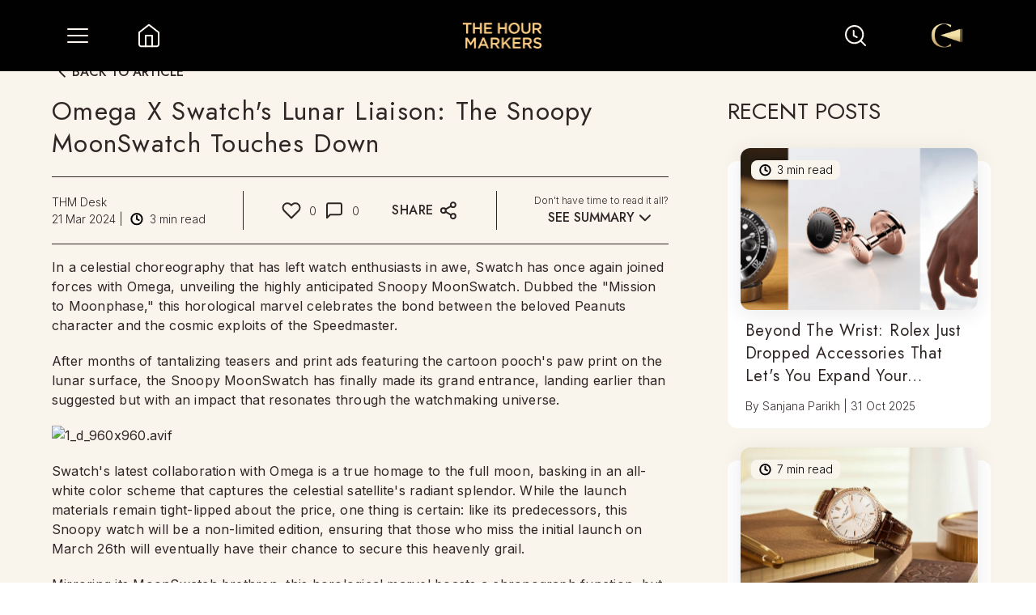

--- FILE ---
content_type: text/html; charset=utf-8
request_url: https://thehourmarkers.com/articles/omega-snoopy-moonswatch-mission-to-moonphase
body_size: 23261
content:
<!DOCTYPE html><html lang="en"><head><meta charSet="utf-8"/><link rel="preconnect" href="http://127.0.0.1:1337"/><link rel="preconnect" href="https://cms.thehourmarkers.com"/><link rel="dns-prefetch" href="http://127.0.0.1:1337"/><link rel="dns-prefetch" href="https://cms.thehourmarkers.com"/><meta name="viewport" content="width=device-width, initial-scale=1"/><link rel="preload" href="/_next/static/media/c9a5bc6a7c948fb0-s.p.woff2" as="font" crossorigin="" type="font/woff2"/><link rel="preload" href="/_next/static/media/d977f1e3bfbc529b-s.p.ttf" as="font" crossorigin="" type="font/ttf"/><link rel="stylesheet" href="/_next/static/css/8482f2c6a258589f.css" data-precedence="next"/><link rel="stylesheet" href="/_next/static/css/a97a31abca9b4920.css" data-precedence="next"/><link rel="stylesheet" href="/_next/static/css/04a46d569398a8ae.css" data-precedence="next"/><link rel="preload" as="script" fetchPriority="low" href="/_next/static/chunks/webpack-1f82433b6dd7813e.js"/><script src="/_next/static/chunks/fd9d1056-2a54992125ce2d99.js" async=""></script><script src="/_next/static/chunks/2472-5450c0de99838d49.js" async=""></script><script src="/_next/static/chunks/main-app-f033f90c844ac918.js" async=""></script><script src="/_next/static/chunks/413-42bf5e5ca6644be3.js" async=""></script><script src="/_next/static/chunks/2530-971b03bf5fd4ee94.js" async=""></script><script src="/_next/static/chunks/4706-2a9742f84f0db39e.js" async=""></script><script src="/_next/static/chunks/1498-b6054f9fe4179226.js" async=""></script><script src="/_next/static/chunks/4133-7af846730826afe5.js" async=""></script><script src="/_next/static/chunks/2173-6a55295860a253f7.js" async=""></script><script src="/_next/static/chunks/8017-cd5d8ff90ee79d78.js" async=""></script><script src="/_next/static/chunks/9030-2af04faf99fceda9.js" async=""></script><script src="/_next/static/chunks/631-e218b339e7d2078f.js" async=""></script><script src="/_next/static/chunks/app/layout-f2c3b4b7228891e7.js" async=""></script><script src="/_next/static/chunks/3339-de69d935c391aeab.js" async=""></script><script src="/_next/static/chunks/5637-eef24b7f567f65a9.js" async=""></script><script src="/_next/static/chunks/7663-94b89445e2653d2d.js" async=""></script><script src="/_next/static/chunks/9125-0c1d6fbb7d9b1336.js" async=""></script><script src="/_next/static/chunks/4908-21ef132e2754e17d.js" async=""></script><script src="/_next/static/chunks/app/articles/%5Bslug%5D/page-2e12330a61f98347.js" async=""></script><script src="/_next/static/chunks/app/error-44ccf1f2e26c278f.js" async=""></script><script src="/_next/static/chunks/app/not-found-5566da83faf358b9.js" async=""></script><script async="" src="https://pagead2.googlesyndication.com/pagead/js/adsbygoogle.js?client=ca-pub-8173361685339527" crossorigin="anonymous"></script><link rel="preload" href="https://www.googletagmanager.com/gtag/js? 
      id=G-9VWBM7R1KN" as="script"/><link rel="icon" href="/favicon.ico"/><meta name="google-adsense-account" content="ca-pub-8173361685339527"/><meta name="ahrefs-site-verification" content="5e58368cfa99963691c6dd19c201ca4740f4dd40baa5ba0dfde57c0832ecbe47"/><meta name="keywords" content=""/><title>Omega X Swatch : The Snoopy MoonSwatch Touches Down</title><meta name="description" content="In a celestial choreography that has left watch enthusiasts in awe, Swatch has once again joined forces with Omega, unveiling the  anticipated Snoopy MoonSwatch"/><meta property="og:title" content="Omega X Swatch&#x27;s Lunar Liaison: The Snoopy MoonSwatch Touches Down"/><meta property="og:description" content="In a celestial choreography that has left watch enthusiasts in awe, Swatch has once again joined forces with Omega, unveiling the  anticipated Snoopy MoonSwatch"/><meta property="og:image" content="https://assets.thehourmarkers.com/public/2_d_1920x1370_5355702c0b.avif"/><meta name="twitter:card" content="summary_large_image"/><meta name="twitter:title" content="Omega X Swatch&#x27;s Lunar Liaison: The Snoopy MoonSwatch Touches Down"/><meta name="twitter:description" content="In a celestial choreography that has left watch enthusiasts in awe, Swatch has once again joined forces with Omega, unveiling the  anticipated Snoopy MoonSwatch"/><meta name="twitter:image" content="https://assets.thehourmarkers.com/public/2_d_1920x1370_5355702c0b.avif"/><meta name="next-size-adjust"/><script type="application/ld+json">{"@context":"https://schema.org","@type":"Article","headline":"The Hour Markers: India’s Top Media Hub for Luxury Watches","description":"Discover luxury watches & horology at The Hour Markers. Get the latest trends, expert reviews, & insider stories from the world of watches & craftsmanship.","image":"https://assets.thehourmarkers.com/public/THM_Logo_60bbedf8f6.png","publisher":{"@type":"Organization","name":"The Hour Markers","logo":{"@type":"ImageObject","url":"https://assets.thehourmarkers.com/public/THM_Logo_60bbedf8f6.png"}},"url":"https://thehourmarkers.com","mainEntityOfPage":{"@type":"WebPage"}}</script><script src="/_next/static/chunks/polyfills-c67a75d1b6f99dc8.js" noModule=""></script></head><body class="__className_aaf875 __variable_7f1e7e  no-scrollbar"><noscript><iframe src="https://www.googletagmanager.com/ns.html?id=GTM-MS3G9C7J" height="0" width="0" style="display:none;visibility:hidden"></iframe></noscript><div class=" bg-black  "><nav class="sticky  z-[1000]  top-0 "><div class="flex  justify-between  bg-[#020101] items-center h-[55px] sm:h-[88px]"><div class="flex"><div class="sm:ml-[80px] hover:scale-110 transition duration-500 ease-in-out ml-[36px] flex items-center justify-center"><div class="flex items-center" style="transform:none"><button aria-label="Toggle Menu" class="sm:w-[32px] sm:h-[32px]   w-[20px] h-[20px]"><img alt="menu" loading="lazy" width="32" height="32" decoding="async" data-nimg="1" class="sm:hidden" style="color:transparent" srcSet="/_next/static/media/menu.35f3f863.svg?w=32&amp;q=75 1x, /_next/static/media/menu.35f3f863.svg?w=64&amp;q=75 2x" src="/_next/static/media/menu.35f3f863.svg?w=64&amp;q=75"/><img alt="menu" loading="lazy" width="32" height="32" decoding="async" data-nimg="1" class="hidden sm:block" style="color:transparent" srcSet="/_next/static/media/desktopMenu.715d65d5.svg?w=32&amp;q=75 1x, /_next/static/media/desktopMenu.715d65d5.svg?w=64&amp;q=75 2x" src="/_next/static/media/desktopMenu.715d65d5.svg?w=64&amp;q=75"/></button></div></div><a href="/"><div class="sm:w-[32px] sm:h-[32px] sm:ml-[56px] ml-[40px] w-[20px] h-[20px] hover:scale-110 transition duration-500 ease-in-out"><img alt="home" loading="lazy" width="32" height="32" decoding="async" data-nimg="1" class="sm:hidden" style="color:transparent" srcSet="/_next/static/media/whiteHome.c58827ea.svg?w=32&amp;q=75 1x, /_next/static/media/whiteHome.c58827ea.svg?w=64&amp;q=75 2x" src="/_next/static/media/whiteHome.c58827ea.svg?w=64&amp;q=75"/><img alt="home" loading="lazy" width="32" height="32" decoding="async" data-nimg="1" class="hidden sm:block" style="color:transparent" srcSet="/_next/static/media/descWhiteHome.7e3fa52c.svg?w=32&amp;q=75 1x, /_next/static/media/descWhiteHome.7e3fa52c.svg?w=64&amp;q=75 2x" src="/_next/static/media/descWhiteHome.7e3fa52c.svg?w=64&amp;q=75"/></div></a></div><a href="/"><div class="sm:w-[99px] hover:scale-110 transition duration-500 ease-in-out sm:h-[32px]  w-[62px] h-[20px]"><img alt="the hour makers" loading="lazy" width="99" height="32" decoding="async" data-nimg="1" style="color:transparent" srcSet="https://assets.thehourmarkers.com/public/THM_Logo_60bbedf8f6.png?w=128&amp;q=75 1x, https://assets.thehourmarkers.com/public/THM_Logo_60bbedf8f6.png?w=256&amp;q=75 2x" src="https://assets.thehourmarkers.com/public/THM_Logo_60bbedf8f6.png?w=256&amp;q=75"/></div></a><div class="flex items-center"><div class=" flex cursor-pointer hover:scale-110 transition duration-300 ease-in-out relative sm:w-[32px] sm:h-[32px] sm:mr-[67px] mr-[40px] w-[20px] h-[20px] "><img alt="search icon" loading="lazy" width="18" height="18" decoding="async" data-nimg="1" class="sm:hidden" style="color:transparent" srcSet="/_next/static/media/searchWhite.3f1a4103.svg?w=32&amp;q=75 1x, /_next/static/media/searchWhite.3f1a4103.svg?w=48&amp;q=75 2x" src="/_next/static/media/searchWhite.3f1a4103.svg?w=48&amp;q=75"/><img alt="search icon" loading="lazy" width="32" height="32" decoding="async" data-nimg="1" class="hidden sm:block" style="color:transparent" srcSet="/_next/static/media/descSearchWhite.2e0a1e78.svg?w=32&amp;q=75 1x, /_next/static/media/descSearchWhite.2e0a1e78.svg?w=64&amp;q=75 2x" src="/_next/static/media/descSearchWhite.2e0a1e78.svg?w=64&amp;q=75"/></div><div class=" sm:mr-[80px] mr-[36px] cursor-pointer sm:w-[60px]  sm:h-[80px]  w-[24px] h-[24px] flex items-center justify-center"><img alt="user icon" loading="lazy" width="40" height="90" decoding="async" data-nimg="1" class="sm:hidden userIcon" style="color:transparent" srcSet="https://assets.thehourmarkers.com/public/collectors_corner_logo_1a4901f8a3.png?w=48&amp;q=75 1x, https://assets.thehourmarkers.com/public/collectors_corner_logo_1a4901f8a3.png?w=96&amp;q=75 2x" src="https://assets.thehourmarkers.com/public/collectors_corner_logo_1a4901f8a3.png?w=96&amp;q=75"/><img alt="user icon" loading="lazy" width="40" height="90" decoding="async" data-nimg="1" class="hidden sm:block " style="color:transparent" srcSet="https://assets.thehourmarkers.com/public/collectors_corner_logo_1a4901f8a3.png?w=48&amp;q=75 1x, https://assets.thehourmarkers.com/public/collectors_corner_logo_1a4901f8a3.png?w=96&amp;q=75 2x" src="https://assets.thehourmarkers.com/public/collectors_corner_logo_1a4901f8a3.png?w=96&amp;q=75"/></div></div></div></nav><main><!--$--><head><script type="application/ld+json">{"@context":"https://schema.org","@type":"Article","headline":"Richard Mille RM 65-01 Split-Seconds Chronographs","description":"Richard Mille has once again defied convention by unveiling two new editions of its groundbreaking RM 65-01 Automatic Split-Seconds Chronograph. ","image":["https://assets.thehourmarkers.com/public/RM_65_01_COLLECTION_full_124fa53c12.jpg"],"datePublished":"2024-06-20T05:53:19.638Z","dateModified":"2024-06-28T06:46:48.738Z","author":{"@type":"Person","name":"THM Desk"},"publisher":{"@type":"Organization","name":"The Hour Markers","logo":{"@type":"ImageObject","url":"https://assets.thehourmarkers.com/public/THM_Logo_60bbedf8f6.png"}},"url":"https://thehourmarkers.com","mainEntityOfPage":{"@type":"WebPage","@id":"https://thehourmarkers.com/articles/richard-mille-split-seconds-chronographs"}}</script></head><div style="opacity:0.3"><div class="bg-primary relative text-heading  "><div><div class="slick-slider flex relative justify-center items-center  slick-initialized"><div class="slick-list"><div class="slick-track" style="width:100%;left:0%"><div data-index="0" class="slick-slide slick-active slick-current" tabindex="-1" aria-hidden="false" style="outline:none;width:100%"><div><div class="flex w-full relative  max-sm:aspect-[1440/600] md:aspect-[1440/600]" tabindex="-1" style="width:100%;display:inline-block"><img alt="Omega X Swatch&#x27;s Lunar Liaison: The Snoopy MoonSwatch Touches Down" loading="lazy" decoding="async" data-nimg="fill" class="lg:aspect-[1440/600]" style="position:absolute;height:100%;width:100%;left:0;top:0;right:0;bottom:0;object-fit:cover;color:transparent" sizes="(max-width: 768px) 100vw, (max-width: 1200px) 90vw, (max-width: 1536px) 70vw" srcSet="https://assets.thehourmarkers.com/public/2_d_1920x1370_5355702c0b.avif?w=640&amp;q=75 640w, https://assets.thehourmarkers.com/public/2_d_1920x1370_5355702c0b.avif?w=750&amp;q=75 750w, https://assets.thehourmarkers.com/public/2_d_1920x1370_5355702c0b.avif?w=828&amp;q=75 828w, https://assets.thehourmarkers.com/public/2_d_1920x1370_5355702c0b.avif?w=1080&amp;q=75 1080w, https://assets.thehourmarkers.com/public/2_d_1920x1370_5355702c0b.avif?w=1200&amp;q=75 1200w, https://assets.thehourmarkers.com/public/2_d_1920x1370_5355702c0b.avif?w=1920&amp;q=75 1920w, https://assets.thehourmarkers.com/public/2_d_1920x1370_5355702c0b.avif?w=2000&amp;q=75 2048w, https://assets.thehourmarkers.com/public/2_d_1920x1370_5355702c0b.avif?w=2000&amp;q=75 3840w" src="https://assets.thehourmarkers.com/public/2_d_1920x1370_5355702c0b.avif?w=2000&amp;q=75"/></div></div></div></div></div></div></div><div class="relative bg-primary pt-[24px]  sm:rounded-tr-[80px] rounded-tr-[40px] mt-[-24px] sm:mt-[-60px] sm:px-[5%] pb-[32px] sm:pb-[40px]  "><div class="hidden sm:flex w-full justify-start "><div class="flex text-heading cursor-pointer hover:scale-110 transition-transform duration-300 items-center bg-transparent  rounded-md"><svg xmlns="http://www.w3.org/2000/svg" width="25" height="25" viewBox="0 0 25 25" fill="none" pointer-events="none"><path d="M15.8174 18.5898L9.81738 12.5898L15.8174 6.58984" stroke="#2F2525" stroke-width="2" stroke-linecap="round" stroke-linejoin="round" pointer-events="none"></path></svg><span class=" font-jost leading-6 font-medium uppercase">BACK TO ARTICLE</span></div></div><div class="sm:hidden flex w-full justify-start pl-6"><div class="flex text-heading cursor-pointer hover:scale-110 transition-transform duration-300 items-center bg-transparent  rounded-md"><svg xmlns="http://www.w3.org/2000/svg" width="25" height="25" viewBox="0 0 25 25" fill="none" pointer-events="none"><path d="M15.8174 18.5898L9.81738 12.5898L15.8174 6.58984" stroke="#2F2525" stroke-width="2" stroke-linecap="round" stroke-linejoin="round" pointer-events="none"></path></svg><span class=" font-jost leading-6 font-medium uppercase">BACK</span></div></div><div class="flex  flex-col xl:flex-row justify-between lg:space-x-[80px] sm:pb-[30px]  pt-[16px]"><div class="mb-[10px]"><h1 class="font-jost  px-[36px] sm:px-0  articleTitle-font">Omega X Swatch&#x27;s Lunar Liaison: The Snoopy MoonSwatch Touches Down</h1><div class=" px-[36px] sm:px-0"><!--$--><div class="w-full"><div class="border-t border-heading border-tw mt-[13px] lg:mt-[21px]  flex-grow "></div><div class="flex flex-col lg:flex-row justify-between lg:my-[17px]"><div class="flex items-center my-[13px] lg:my-0  "><div class="font-inter text-[14px]  font-light"><div>THM Desk</div><div class="flex items-center"><div>21 Mar 2024<!-- --> |</div><div class="flex"><img alt="clock icon" loading="lazy" width="17" height="17" decoding="async" data-nimg="1" class="mx-[8px]" style="color:transparent" srcSet="/_next/static/media/clock.18f9ac31.svg?w=32&amp;q=75 1x, /_next/static/media/clock.18f9ac31.svg?w=48&amp;q=75 2x" src="/_next/static/media/clock.18f9ac31.svg?w=48&amp;q=75"/><span>3<!-- --> min read</span></div></div></div></div><div class="hidden lg:block  border-heading border-lw lg:h-[48px]"></div><div class=" border-t lg:hidden  border-heading border-tw  "></div><div class="flex  items-center  justify-between    py-[17px] lg:py-0 "><div class="flex items-center lg:mr-[10px] cursor-pointer"><img alt="like image" loading="lazy" width="24" height="24" decoding="async" data-nimg="1" class="mr-[10px]" style="color:transparent" srcSet="/_next/static/media/bigLike.ccf6584c.svg?w=32&amp;q=75 1x, /_next/static/media/bigLike.ccf6584c.svg?w=48&amp;q=75 2x" src="/_next/static/media/bigLike.ccf6584c.svg?w=48&amp;q=75"/><div class="font-inter text-[14px] font-light">0</div></div><div class="flex items-center lg:mr-[40px] cursor-pointer"><img alt="comment icon image" loading="lazy" width="24" height="24" decoding="async" data-nimg="1" class="mr-[10px]" style="color:transparent" srcSet="/_next/static/media/bigComment.62346b9f.svg?w=32&amp;q=75 1x, /_next/static/media/bigComment.62346b9f.svg?w=48&amp;q=75 2x" src="/_next/static/media/bigComment.62346b9f.svg?w=48&amp;q=75"/><div class="font-inter text-[14px] font-light">0</div></div><div class="flex font-jost font-medium cursor-pointer relative"><div class="mr-[5px] hidden sm:block font-jost font-medium tracking-[0.64px]">SHARE</div><img alt="like image" loading="lazy" width="25" height="25" decoding="async" data-nimg="1" style="color:transparent" srcSet="/_next/static/media/share.7a56459a.svg?w=32&amp;q=75 1x, /_next/static/media/share.7a56459a.svg?w=64&amp;q=75 2x" src="/_next/static/media/share.7a56459a.svg?w=64&amp;q=75"/></div><div class="border-l border-heading border-lw  h-[32px]  lg:hidden"></div><div class="lg:hidden flex font-jost font-medium ">SUMMARIZE<img alt="arrow down" loading="lazy" width="25" height="25" decoding="async" data-nimg="1" class="transform transition-all duration-300 ease-in-out" style="color:transparent" srcSet="/_next/static/media/arrowDown.2447072a.svg?w=32&amp;q=75 1x, /_next/static/media/arrowDown.2447072a.svg?w=64&amp;q=75 2x" src="/_next/static/media/arrowDown.2447072a.svg?w=64&amp;q=75"/></div></div><div class="border-l border-heading border-lw  h-[48px] hidden lg:block"></div><div class="  flex-col items-center justify-center hidden lg:flex "><div class="font-inter text-[12px]  font-light">Don&#x27;t have time to read it all?</div><div class="font-jost cursor-pointer leading-[20px] flex items-center font-medium">SEE SUMMARY<img alt="arrow down" loading="lazy" width="25" height="25" decoding="async" data-nimg="1" class="transform transition-all duration-300 ease-in-out" style="color:transparent" srcSet="/_next/static/media/arrowDown.2447072a.svg?w=32&amp;q=75 1x, /_next/static/media/arrowDown.2447072a.svg?w=64&amp;q=75 2x" src="/_next/static/media/arrowDown.2447072a.svg?w=64&amp;q=75"/></div></div></div><div class="border-t border-heading border-tw flex-grow "></div></div><!--/$--></div><div class="sm:max-w-[920px] 3xl:max-w-[1370px]"><div class="mt-[16px] text-heading  article-styling  content-font scroll-smooth  "><div class="px-[36px] sm:px-0 "><p>In a celestial choreography that has left watch enthusiasts in awe, Swatch has once again joined forces with Omega, unveiling the highly anticipated Snoopy MoonSwatch. Dubbed the &quot;Mission to Moonphase,&quot; this horological marvel celebrates the bond between the beloved Peanuts character and the cosmic exploits of the Speedmaster.</p>
<p>After months of tantalizing teasers and print ads featuring the cartoon pooch&#x27;s paw print on the lunar surface, the Snoopy MoonSwatch has finally made its grand entrance, landing earlier than suggested but with an impact that resonates through the watchmaking universe.</p>
<p><div class="relative true"><img alt="1_d_960x960.avif" loading="lazy" width="700" height="475" decoding="async" data-nimg="1" style="color:transparent;width:100%;object-fit:cover;margin-inline:auto;max-height:1600px;height:auto" src="https://assets.thehourmarkers.com/public/1_d_960x960_f35e447304.avif"/></div></p>
<p>Swatch&#x27;s latest collaboration with Omega is a true homage to the full moon, basking in an all-white color scheme that captures the celestial satellite&#x27;s radiant splendor. While the launch materials remain tight-lipped about the price, one thing is certain: like its predecessors, this Snoopy watch will be a non-limited edition, ensuring that those who miss the initial launch on March 26th will eventually have their chance to secure this heavenly grail.</p>
<p>Mirroring its MoonSwatch brethren, this horological marvel boasts a chronograph function, but that&#x27;s just the tip of the iceberg. In a groundbreaking move, Swatch has seamlessly integrated a moon phase complication, marking the first time this poetic horological feature has graced a Swatch chronograph. And what better ambassador for this celestial narrative than Snoopy himself, the beloved Peanuts character who lounges upon the lunar surface, adorning the subdial at 2 o&#x27;clock?</p>
<p><div class="relative true"><img alt="6_d_960x960.avif" loading="lazy" width="700" height="475" decoding="async" data-nimg="1" style="color:transparent;width:100%;object-fit:cover;margin-inline:auto;max-height:1600px;height:auto" src="https://assets.thehourmarkers.com/public/6_d_960x960_119d119e6d.avif"/></div></p>
<p>Bask in the details that make this timepiece a true lunar liaison. The all-white aesthetic extends from the Bioceramic case, crown, and pushers to the VELCRO© strap that embraces your wrist with a space-ready embrace. While the chronograph&#x27;s seconds hand, subdial hands, and tachymeter-scaled bezel strike a bold contrast in black, the subdials and bezel background maintain their pristine, lunar-inspired hue.</p>
<p><div class="relative true"><img alt="4_d_960x960.webp" loading="lazy" width="700" height="475" decoding="async" data-nimg="1" style="color:transparent;width:100%;object-fit:cover;margin-inline:auto;max-height:1600px;height:auto" src="https://assets.thehourmarkers.com/public/4_d_960x960_96ee076df1.webp"/></div></p>
<p>But the magic doesn&#x27;t stop there. Under the watchful gaze of UV light, a hidden gem emerges – a quote from Snoopy&#x27;s comic strip nestled amidst crescent moons and twinkling stars, gracing the unique subdial with an enigmatic charm. And as if that weren&#x27;t enough, the battery cover bears a whimsical touch: a cartoon moon adorned with a Snoopy paw print, a playful nod to the canine&#x27;s celestial escapades.</p>
<p><div class="relative true"><img alt="fullmoon_dial_day.avif" loading="lazy" width="700" height="475" decoding="async" data-nimg="1" style="color:transparent;width:100%;object-fit:cover;margin-inline:auto;max-height:1600px;height:auto" src="https://assets.thehourmarkers.com/public/fullmoon_dial_day_483b4611e0.avif"/></div></p>
<p>Continuing the legacy forged by NASA&#x27;s Silver Snoopy award, bestowed upon Omega for their contributions to flight safety and mission success, this Snoopy MoonSwatch pays homage to the brand&#x27;s rich, space-faring heritage. From the iconic Speedmaster logo and the MoonSwatch emblem to the signature &quot;dot over 90&quot; detail on the tachymeter-scaled Bioceramic bezel, every element whispers of Omega&#x27;s cosmic lineage.</p>
<p><div class="relative true"><img alt="7_d_960x960.avif" loading="lazy" width="700" height="475" decoding="async" data-nimg="1" style="color:transparent;width:100%;object-fit:cover;margin-inline:auto;max-height:1600px;height:auto" src="https://assets.thehourmarkers.com/public/7_d_960x960_6a423678bc.avif"/></div></p>
<p>The connection between Snoopy and Omega is long-standing, tracing its roots back to 1970 when Omega received the Silver Snoopy award after the Speedmaster played a vital role during the Apollo 13 mission, serving as a backup to the broken instruments. Jack Swigert used his Speedmaster to time the critical 14-second rocket engine burn, allowing for a safe return to Earth. This historic feat paved the way for Omega to create the first in a series of Snoopy Speedmasters in 2003, commemorating the brand&#x27;s spacefaring heritage.</p>
<p><div class="relative true"><img alt="3_d_960x960.avif" loading="lazy" width="700" height="475" decoding="async" data-nimg="1" style="color:transparent;width:100%;object-fit:cover;margin-inline:auto;max-height:1600px;height:auto" src="https://assets.thehourmarkers.com/public/3_d_960x960_8a39501fd1.avif"/></div></p>
<p>But be warned, fellow lunar enthusiasts: this celestial conquest will require a strategic approach. Like its predecessors, the MoonSwatch Mission to Moonphase will be available exclusively at selected Swatch stores, with a strict one-watch-per-person, per-day, per-store policy in effect. So, mark your calendars, and may the cosmic forces be ever in your favor as you embark on this stellar quest!</p></div></div></div></div><div class="z-[30]  px-[30px] sm:px-[5%]   sm:hidden mb-[24px] flex w-full justify-start"><a href="/articles/category/all"><!--$--><div class="flex text-heading cursor-pointer hover:scale-110 transition-transform duration-300 items-center bg-transparent  rounded-md"><svg xmlns="http://www.w3.org/2000/svg" width="25" height="25" viewBox="0 0 25 25" fill="none" pointer-events="none"><path d="M15.8174 18.5898L9.81738 12.5898L15.8174 6.58984" stroke="#2F2525" stroke-width="2" stroke-linecap="round" stroke-linejoin="round" pointer-events="none"></path></svg><span class=" font-jost leading-6 font-medium uppercase">BACK</span></div><!--/$--></a></div><div class="items-center xl:w-[310px]   flex flex-col justify-between"><div><div class="hidden xl:block"><div class="font-jost text-[28px] mb-[24px] font-normal uppercase">RECENT POSTS</div><div class=" flex flex-col space-y-[24px]"><!--$--><a href="/articles/rolex-cuff-link-desk-clock-accessories-price"><div class="sm:w-[325px] w-[328px] sm:h-[346px] h-[326px] blog-card relative "><div class="absolute left-[16px] right-[16px] blog-card-shadow rounded-[12px] overflow-hidden z-10"><img alt="blog image" loading="lazy" width="500" height="200" decoding="async" data-nimg="1" class=" h-[200px] w-[295px]  object-cover blog-image" style="color:transparent" srcSet="https://assets.thehourmarkers.com/public/Rolex_cover_5a33a687db.png?w=640&amp;q=75 1x, https://assets.thehourmarkers.com/public/Rolex_cover_5a33a687db.png?w=1080&amp;q=75 2x" src="https://assets.thehourmarkers.com/public/Rolex_cover_5a33a687db.png?w=1080&amp;q=75"/><div class="absolute top-[15px] left-[13px] w-[110px] h-[24px] bg-primary text-black rounded-[8px] flex justify-center items-center   "><img alt="clock logo" loading="lazy" width="17" height="17" decoding="async" data-nimg="1" class="sm:w-[16px] sm:h-[16px] w-[12px] h-[12px] sm:mr-[7px] mr-[4px]" style="color:transparent" srcSet="/_next/static/media/clock.18f9ac31.svg?w=32&amp;q=75 1x, /_next/static/media/clock.18f9ac31.svg?w=48&amp;q=75 2x" src="/_next/static/media/clock.18f9ac31.svg?w=48&amp;q=75"/><div class="font-inter blogauthor-font">3<!-- --> min read</div></div></div><div class="bg-white  rounded-[12px] sm:h-[330px] h-[310px] w-full absolute mt-[16px] "><div class="pt-[196px] flex flex-col justify-between h-full  px-[22px]"><div class="font-jost  text-heading blogcardtitle-font line-clamp-3">Beyond The Wrist: Rolex Just Dropped Accessories That Let&#x27;s You Expand Your Wardrobe</div><div class="sm:mb-[16px] blogauthor-font">By <!-- -->Sanjana Parikh<!-- --> | <!-- -->31 Oct 2025</div><div class="flex font-inter text-[10px] font-light mb-[16px] sm:hidden"></div></div></div></div></a><!--/$--><!--$--><a href="/articles/is-the-dress-watch-dead-or-dying"><div class="sm:w-[325px] w-[328px] sm:h-[346px] h-[326px] blog-card relative "><div class="absolute left-[16px] right-[16px] blog-card-shadow rounded-[12px] overflow-hidden z-10"><img alt="blog image" loading="lazy" width="500" height="200" decoding="async" data-nimg="1" class=" h-[200px] w-[295px]  object-cover blog-image" style="color:transparent" srcSet="https://assets.thehourmarkers.com/public/cover_dress_watch_65f37c21cc.jpg?w=640&amp;q=75 1x, https://assets.thehourmarkers.com/public/cover_dress_watch_65f37c21cc.jpg?w=1080&amp;q=75 2x" src="https://assets.thehourmarkers.com/public/cover_dress_watch_65f37c21cc.jpg?w=1080&amp;q=75"/><div class="absolute top-[15px] left-[13px] w-[110px] h-[24px] bg-primary text-black rounded-[8px] flex justify-center items-center   "><img alt="clock logo" loading="lazy" width="17" height="17" decoding="async" data-nimg="1" class="sm:w-[16px] sm:h-[16px] w-[12px] h-[12px] sm:mr-[7px] mr-[4px]" style="color:transparent" srcSet="/_next/static/media/clock.18f9ac31.svg?w=32&amp;q=75 1x, /_next/static/media/clock.18f9ac31.svg?w=48&amp;q=75 2x" src="/_next/static/media/clock.18f9ac31.svg?w=48&amp;q=75"/><div class="font-inter blogauthor-font">7<!-- --> min read</div></div></div><div class="bg-white  rounded-[12px] sm:h-[330px] h-[310px] w-full absolute mt-[16px] "><div class="pt-[196px] flex flex-col justify-between h-full  px-[22px]"><div class="font-jost  text-heading blogcardtitle-font line-clamp-3">Demise Of The Dress Watch: Is It Dead Or Dying?</div><div class="sm:mb-[16px] blogauthor-font">By <!-- -->Ghulam Gows<!-- --> | <!-- -->30 Oct 2025</div><div class="flex font-inter text-[10px] font-light mb-[16px] sm:hidden"></div></div></div></div></a><!--/$--><!--$--><a href="/articles/omega-winter-olympics-speedmaster-2026-price"><div class="sm:w-[325px] w-[328px] sm:h-[346px] h-[326px] blog-card relative "><div class="absolute left-[16px] right-[16px] blog-card-shadow rounded-[12px] overflow-hidden z-10"><img alt="blog image" loading="lazy" width="500" height="200" decoding="async" data-nimg="1" class=" h-[200px] w-[295px]  object-cover blog-image" style="color:transparent" srcSet="https://assets.thehourmarkers.com/public/omega_cover_c18b8b17f1.png?w=640&amp;q=75 1x, https://assets.thehourmarkers.com/public/omega_cover_c18b8b17f1.png?w=1080&amp;q=75 2x" src="https://assets.thehourmarkers.com/public/omega_cover_c18b8b17f1.png?w=1080&amp;q=75"/><div class="absolute top-[15px] left-[13px] w-[110px] h-[24px] bg-primary text-black rounded-[8px] flex justify-center items-center   "><img alt="clock logo" loading="lazy" width="17" height="17" decoding="async" data-nimg="1" class="sm:w-[16px] sm:h-[16px] w-[12px] h-[12px] sm:mr-[7px] mr-[4px]" style="color:transparent" srcSet="/_next/static/media/clock.18f9ac31.svg?w=32&amp;q=75 1x, /_next/static/media/clock.18f9ac31.svg?w=48&amp;q=75 2x" src="/_next/static/media/clock.18f9ac31.svg?w=48&amp;q=75"/><div class="font-inter blogauthor-font">3<!-- --> min read</div></div></div><div class="bg-white  rounded-[12px] sm:h-[330px] h-[310px] w-full absolute mt-[16px] "><div class="pt-[196px] flex flex-col justify-between h-full  px-[22px]"><div class="font-jost  text-heading blogcardtitle-font line-clamp-3">The Countdown Begins: OMEGA Celebrates 100 Days To Go For Winter Olympics 2026 With A New Speedmaster </div><div class="sm:mb-[16px] blogauthor-font">By <!-- -->Sanjana Parikh<!-- --> | <!-- -->29 Oct 2025</div><div class="flex font-inter text-[10px] font-light mb-[16px] sm:hidden"></div></div></div></div></a><!--/$--></div></div><!--$--><ins class="adsbygoogle" style="display:block" data-ad-client="ca-pub-8173361685339527" data-ad-slot="4505295528" data-ad-format="auto" data-full-width-responsive="true"></ins><script></script><!--/$--></div><div class="sm:max-w-[360px] w-full"><!--$--><div class=" xl:min-w-[360px] px-[9%] sm:px-0  w-full   flex flex-col  relative  "><div id="commentSection" class="absolute top-[-100px]"></div><div class="w-full"><div class="border-t border-heading border-tw  w-full  flex-grow "></div><div class="flex flex-col items-center my-[17px] space-y-[16px] w-full"><div class="font-inter font-light  text-[12px]">Please  <a href="/signin"><span class=" w-fit cursor-pointer"><u>LOG IN</u></span></a>  or  <a href="/signup"><span class="  w-fit cursor-pointer"><u>SIGN UP</u></span></a>  to like or leave a comment.</div><div class="flex space-x-[15px] items-center justify-between"><div class="flex items-center lg:mr-[10px] cursor-pointer"><img alt="like image" loading="lazy" width="24" height="24" decoding="async" data-nimg="1" class="mr-[10px]" style="color:transparent" srcSet="/_next/static/media/bigLike.ccf6584c.svg?w=32&amp;q=75 1x, /_next/static/media/bigLike.ccf6584c.svg?w=48&amp;q=75 2x" src="/_next/static/media/bigLike.ccf6584c.svg?w=48&amp;q=75"/><div class="font-inter text-[14px] font-light">0</div></div><div class="flex items-center"><img alt="comment icon image" loading="lazy" width="24" height="24" decoding="async" data-nimg="1" class="mr-[10px] cursor-pointer" style="color:transparent" srcSet="/_next/static/media/bigComment.62346b9f.svg?w=32&amp;q=75 1x, /_next/static/media/bigComment.62346b9f.svg?w=48&amp;q=75 2x" src="/_next/static/media/bigComment.62346b9f.svg?w=48&amp;q=75"/><div class="font-inter text-[14px] cursor-pointer font-light">0</div></div><div class="flex font-jost font-medium cursor-pointer relative"><div class="mr-[5px] hidden sm:block font-jost font-medium tracking-[0.64px]">SHARE</div><img alt="like image" loading="lazy" width="25" height="25" decoding="async" data-nimg="1" style="color:transparent" srcSet="/_next/static/media/share.7a56459a.svg?w=32&amp;q=75 1x, /_next/static/media/share.7a56459a.svg?w=64&amp;q=75 2x" src="/_next/static/media/share.7a56459a.svg?w=64&amp;q=75"/></div></div></div><div class="border-t border-heading border-tw flex-grow "></div></div><div class=" h-[50%]  overflow-y-auto border-heading"></div></div><!--/$--></div></div></div><div class="z-[30] hidden   sm:flex w-full justify-start "><a href="/articles/category/all"><!--$--><div class="flex text-heading cursor-pointer hover:scale-110 transition-transform duration-300 items-center bg-transparent  rounded-md"><svg xmlns="http://www.w3.org/2000/svg" width="25" height="25" viewBox="0 0 25 25" fill="none" pointer-events="none"><path d="M15.8174 18.5898L9.81738 12.5898L15.8174 6.58984" stroke="#2F2525" stroke-width="2" stroke-linecap="round" stroke-linejoin="round" pointer-events="none"></path></svg><span class=" font-jost leading-6 font-medium uppercase">BACK TO ARTICLE</span></div><!--/$--></a></div></div><div class="bg-black text-white"><!--$--><div class=" flex justify-between items-center xl:flex-row flex-col overflow-hidden  bg-black"><div class="flex flex-col sm:py-[40px] py-[30px] px-[36px]  sm:pl-[80px] sm:pr-[22px]"><div class="font-jost title-font">RELATED POSTS</div><div class="flex items-center flex-col md:flex-row md:space-x-[22px] space-y-[24px] md:space-y-0 sm:pt-[24px] pt-[24px] mb-[24px] sm:mb-0"><p>No articles found</p></div></div><div class="max-w-[480px]   lg:block hidden  bg-red-300 over "><img alt="follow page image" loading="lazy" width="480" height="430" decoding="async" data-nimg="1" class="w-full h-full object-cover  lg:block" style="color:transparent" srcSet="https://assets.thehourmarkers.com/public/e578d4662a803dddb70209845d63ce71_c2934713b6.jpeg?w=640&amp;q=75 1x, https://assets.thehourmarkers.com/public/e578d4662a803dddb70209845d63ce71_c2934713b6.jpeg?w=1080&amp;q=75 2x" src="https://assets.thehourmarkers.com/public/e578d4662a803dddb70209845d63ce71_c2934713b6.jpeg?w=1080&amp;q=75"/></div></div><!--/$--></div><img loading="lazy" width="400" height="320" decoding="async" data-nimg="1" class="w-full h-full sm:hidden hidden" style="color:transparent" srcSet="https://assets.thehourmarkers.com/public/e578d4662a803dddb70209845d63ce71_c2934713b6.jpeg?w=640&amp;q=75 1x, https://assets.thehourmarkers.com/public/e578d4662a803dddb70209845d63ce71_c2934713b6.jpeg?w=828&amp;q=75 2x" src="https://assets.thehourmarkers.com/public/e578d4662a803dddb70209845d63ce71_c2934713b6.jpeg?w=828&amp;q=75"/></div></div><!--/$--></main><div class="Toastify"></div><!--$--><footer class=""><div class="bg-[#2F2525]  text-white flex   flex-col sm:py-[90px]  sm:px-[96px] py-[24px] px-[36px] w-full 2xl:pl-[170px]"><div class="flex items-center w-full justify-start lg:justify-start"><div class="grid justify-start grid-cols-1 sm:grid-cols-2 lg:grid-cols-5 gap-x-[40px] w-auto sm:w-full gap-y-[24px]"><div class="flex flex-col w-full "><div class="font-inter footer-font mb-[20px]">QUICK LINKS</div><div class="flex  min-w-[280px]  space-x-[40px] justify-between sm:justify-start "><ul class="list-none flex-shrink-0  flex flex-col gap-[16px] font-inter footerlist-font  "><a href="/about-thm"><li class=" ">About Us</li></a><a href="/contact-us"><li class=" ">Contact</li></a><a href="/signup"><li class=" ">Sign Up</li></a><a href="/contribute"><li class=" ">Contribute</li></a><a href="/careers"><li class=" ">Careers</li></a></ul></div></div><div class="flex flex-col "><div class="font-inter footer-font mb-[20px]">CATEGORIES</div><div class="flex space-x-[40px] justify-between sm:justify-start "><ul class="list-none flex-shrink-0 flex flex-col gap-[16px]  font-inter footerlist-font"><a href="/articles/category/featuring"><li class=" ">Featured</li></a><a href="/articles/category/in-my-opinion"><li class=" ">In My Opinion</li></a><a href="/articles/category/history-has-it"><li class=" ">History Has It</li></a><a href="/articles/category/industry-news"><li class=" ">Industry News</li></a><a href="/articles/category/in-conversation"><li class=" ">In Conversation</li></a></ul><ul class="list-none flex-shrink-0 flex flex-col gap-[16px] font-inter footerlist-font  "></ul></div></div><div class="flex flex-col "><div class="font-inter footer-font mb-[20px]">EVENTS</div><div class="flex  "><ul class="list-none flex flex-col gap-[16px] flex-shrink-0  font-inter footerlist-font  "><a href="/events?filter=EVENT+BY+THM"><li>Events By THM </li></a><a href="/events?filter=INDUSTRY+EVENT"><li>Industry Events</li></a><a href="/events?filter=UPCOMING+EVENTS"><li>Upcoming Events</li></a></ul></div></div><div class="flex flex-col  "><div class="font-inter footer-font mb-[20px]">OTHERS</div><div class="flex  "><ul class="list-none flex-shrink-0 flex flex-col gap-[16px] font-inter   footerlist-font"><a href="/terms-of-use"><li>Terms of Use</li></a><a href="/privacy-policy"><li>Privacy Policy</li></a><a href="/videos"><li>Videos</li></a></ul></div></div><div class="flex flex-col w-full gap-10"><div><div class="font-inter footer-font mb-[20px]">REACH US AT</div><div class="flex  min-w-[280px]  space-x-[40px] justify-between sm:justify-start "><ul class="list-none flex-shrink-0  flex  gap-[16px] font-inter footerlist-font  "><a href="https://www.facebook.com/thehourmarkers/"><li class=" "><img alt="social media icons" loading="lazy" width="25" height="25" decoding="async" data-nimg="1" style="color:transparent" srcSet="https://assets.thehourmarkers.com/public/facebook_92c6edef87.svg?w=32&amp;q=75 1x, https://assets.thehourmarkers.com/public/facebook_92c6edef87.svg?w=64&amp;q=75 2x" src="https://assets.thehourmarkers.com/public/facebook_92c6edef87.svg?w=64&amp;q=75"/></li></a><a href="https://www.youtube.com/channel/UC0QKoE91i9hxcKDp5-AvBMg"><li class=" "><img alt="social media icons" loading="lazy" width="25" height="25" decoding="async" data-nimg="1" style="color:transparent" srcSet="https://assets.thehourmarkers.com/public/youtube_23b1d06c61.svg?w=32&amp;q=75 1x, https://assets.thehourmarkers.com/public/youtube_23b1d06c61.svg?w=64&amp;q=75 2x" src="https://assets.thehourmarkers.com/public/youtube_23b1d06c61.svg?w=64&amp;q=75"/></li></a><a href="https://www.instagram.com/thehourmarkers/"><li class=" "><img alt="social media icons" loading="lazy" width="25" height="25" decoding="async" data-nimg="1" style="color:transparent" srcSet="https://assets.thehourmarkers.com/public/instagram_bb363b4c51.svg?w=32&amp;q=75 1x, https://assets.thehourmarkers.com/public/instagram_bb363b4c51.svg?w=64&amp;q=75 2x" src="https://assets.thehourmarkers.com/public/instagram_bb363b4c51.svg?w=64&amp;q=75"/></li></a><a href="https://in.linkedin.com/company/the-hour-markers"><li class=" "><img alt="social media icons" loading="lazy" width="25" height="25" decoding="async" data-nimg="1" style="color:transparent" srcSet="https://assets.thehourmarkers.com/public/linkedin_8287d69a42.svg?w=32&amp;q=75 1x, https://assets.thehourmarkers.com/public/linkedin_8287d69a42.svg?w=64&amp;q=75 2x" src="https://assets.thehourmarkers.com/public/linkedin_8287d69a42.svg?w=64&amp;q=75"/></li></a></ul></div></div><div class="flex flex-col w-full gap-[16px]"><p class="font-inter footer-font">OFFICIAL DISTRIBUTORS</p><a href="/contact-us"><img alt="distributor logo" loading="lazy" width="200" height="30" decoding="async" data-nimg="1" class="invert" style="color:transparent" srcSet="/_next/static/media/Distributor-removebg-preview.48c492ac.png?w=256&amp;q=75 1x, /_next/static/media/Distributor-removebg-preview.48c492ac.png?w=640&amp;q=75 2x" src="/_next/static/media/Distributor-removebg-preview.48c492ac.png?w=640&amp;q=75"/></a></div></div></div></div><div class="flex  justify-start sm:justify-end sm:mt-[33px] mt-[24px]"><p class="text-[8px] font-inter font-[600] ">@2024 THM. All rights reserved</p></div></div></footer><!--/$--></div><script src="/_next/static/chunks/webpack-1f82433b6dd7813e.js" async=""></script><script>(self.__next_f=self.__next_f||[]).push([0]);self.__next_f.push([2,null])</script><script>self.__next_f.push([1,"1:HL[\"/_next/static/media/c9a5bc6a7c948fb0-s.p.woff2\",\"font\",{\"crossOrigin\":\"\",\"type\":\"font/woff2\"}]\n2:HL[\"/_next/static/media/d977f1e3bfbc529b-s.p.ttf\",\"font\",{\"crossOrigin\":\"\",\"type\":\"font/ttf\"}]\n3:HL[\"/_next/static/css/8482f2c6a258589f.css\",\"style\"]\n4:HL[\"/_next/static/css/a97a31abca9b4920.css\",\"style\"]\n0:\"$L5\"\n"])</script><script>self.__next_f.push([1,"6:HL[\"/_next/static/css/04a46d569398a8ae.css\",\"style\"]\n"])</script><script>self.__next_f.push([1,"7:I[33728,[],\"\"]\n9:I[29928,[],\"\"]\n"])</script><script>self.__next_f.push([1,"5:[[[\"$\",\"link\",\"0\",{\"rel\":\"stylesheet\",\"href\":\"/_next/static/css/8482f2c6a258589f.css\",\"precedence\":\"next\",\"crossOrigin\":\"$undefined\"}],[\"$\",\"link\",\"1\",{\"rel\":\"stylesheet\",\"href\":\"/_next/static/css/a97a31abca9b4920.css\",\"precedence\":\"next\",\"crossOrigin\":\"$undefined\"}]],[\"$\",\"$L7\",null,{\"buildId\":\"OXpJeN-DIYt6QyCQ3vnv_\",\"assetPrefix\":\"\",\"initialCanonicalUrl\":\"/articles/omega-snoopy-moonswatch-mission-to-moonphase\",\"initialTree\":[\"\",{\"children\":[\"articles\",{\"children\":[[\"slug\",\"omega-snoopy-moonswatch-mission-to-moonphase\",\"d\"],{\"children\":[\"__PAGE__\",{}]}]}]},\"$undefined\",\"$undefined\",true],\"initialHead\":[false,\"$L8\"],\"globalErrorComponent\":\"$9\",\"children\":[null,\"$La\",null]}]]\n"])</script><script>self.__next_f.push([1,"b:I[73994,[\"413\",\"static/chunks/413-42bf5e5ca6644be3.js\",\"2530\",\"static/chunks/2530-971b03bf5fd4ee94.js\",\"4706\",\"static/chunks/4706-2a9742f84f0db39e.js\",\"1498\",\"static/chunks/1498-b6054f9fe4179226.js\",\"4133\",\"static/chunks/4133-7af846730826afe5.js\",\"2173\",\"static/chunks/2173-6a55295860a253f7.js\",\"8017\",\"static/chunks/8017-cd5d8ff90ee79d78.js\",\"9030\",\"static/chunks/9030-2af04faf99fceda9.js\",\"631\",\"static/chunks/631-e218b339e7d2078f.js\",\"3185\",\"static/chunks/app/layout-f2c3b4b7228891e7.js\"],\"\"]\nc:I[25869,[\"41"])</script><script>self.__next_f.push([1,"3\",\"static/chunks/413-42bf5e5ca6644be3.js\",\"2530\",\"static/chunks/2530-971b03bf5fd4ee94.js\",\"4706\",\"static/chunks/4706-2a9742f84f0db39e.js\",\"1498\",\"static/chunks/1498-b6054f9fe4179226.js\",\"4133\",\"static/chunks/4133-7af846730826afe5.js\",\"2173\",\"static/chunks/2173-6a55295860a253f7.js\",\"8017\",\"static/chunks/8017-cd5d8ff90ee79d78.js\",\"9030\",\"static/chunks/9030-2af04faf99fceda9.js\",\"631\",\"static/chunks/631-e218b339e7d2078f.js\",\"3185\",\"static/chunks/app/layout-f2c3b4b7228891e7.js\"],\"\"]\n"])</script><script>self.__next_f.push([1,"d:I[70193,[\"413\",\"static/chunks/413-42bf5e5ca6644be3.js\",\"2530\",\"static/chunks/2530-971b03bf5fd4ee94.js\",\"4706\",\"static/chunks/4706-2a9742f84f0db39e.js\",\"1498\",\"static/chunks/1498-b6054f9fe4179226.js\",\"4133\",\"static/chunks/4133-7af846730826afe5.js\",\"2173\",\"static/chunks/2173-6a55295860a253f7.js\",\"8017\",\"static/chunks/8017-cd5d8ff90ee79d78.js\",\"9030\",\"static/chunks/9030-2af04faf99fceda9.js\",\"631\",\"static/chunks/631-e218b339e7d2078f.js\",\"3185\",\"static/chunks/app/layout-f2c3b4b7228891e7.js\"],\"GlobalContextProvider\"]\n"])</script><script>self.__next_f.push([1,"e:I[58233,[\"413\",\"static/chunks/413-42bf5e5ca6644be3.js\",\"2530\",\"static/chunks/2530-971b03bf5fd4ee94.js\",\"4706\",\"static/chunks/4706-2a9742f84f0db39e.js\",\"1498\",\"static/chunks/1498-b6054f9fe4179226.js\",\"4133\",\"static/chunks/4133-7af846730826afe5.js\",\"2173\",\"static/chunks/2173-6a55295860a253f7.js\",\"8017\",\"static/chunks/8017-cd5d8ff90ee79d78.js\",\"9030\",\"static/chunks/9030-2af04faf99fceda9.js\",\"631\",\"static/chunks/631-e218b339e7d2078f.js\",\"3185\",\"static/chunks/app/layout-f2c3b4b7228891e7.js\"],\"\"]\n10:I[56954,[],"])</script><script>self.__next_f.push([1,"\"\"]\n"])</script><script>self.__next_f.push([1,"11:I[90413,[\"413\",\"static/chunks/413-42bf5e5ca6644be3.js\",\"2530\",\"static/chunks/2530-971b03bf5fd4ee94.js\",\"4706\",\"static/chunks/4706-2a9742f84f0db39e.js\",\"1498\",\"static/chunks/1498-b6054f9fe4179226.js\",\"4133\",\"static/chunks/4133-7af846730826afe5.js\",\"2173\",\"static/chunks/2173-6a55295860a253f7.js\",\"8017\",\"static/chunks/8017-cd5d8ff90ee79d78.js\",\"9030\",\"static/chunks/9030-2af04faf99fceda9.js\",\"3339\",\"static/chunks/3339-de69d935c391aeab.js\",\"5637\",\"static/chunks/5637-eef24b7f567f65a9.js\",\"7663\",\"static/chunks/7663-94b89445e2653d2d.js\",\"9125\",\"static/chunks/9125-0c1d6fbb7d9b1336.js\",\"4908\",\"static/chunks/4908-21ef132e2754e17d.js\",\"4083\",\"static/chunks/app/articles/%5Bslug%5D/page-2e12330a61f98347.js\"],\"Image\"]\n"])</script><script>self.__next_f.push([1,"12:I[1598,[\"7601\",\"static/chunks/app/error-44ccf1f2e26c278f.js\"],\"\"]\n13:I[7264,[],\"\"]\n14:I[48516,[\"9160\",\"static/chunks/app/not-found-5566da83faf358b9.js\"],\"\"]\n"])</script><script>self.__next_f.push([1,"17:I[60171,[\"413\",\"static/chunks/413-42bf5e5ca6644be3.js\",\"2530\",\"static/chunks/2530-971b03bf5fd4ee94.js\",\"4706\",\"static/chunks/4706-2a9742f84f0db39e.js\",\"1498\",\"static/chunks/1498-b6054f9fe4179226.js\",\"4133\",\"static/chunks/4133-7af846730826afe5.js\",\"2173\",\"static/chunks/2173-6a55295860a253f7.js\",\"8017\",\"static/chunks/8017-cd5d8ff90ee79d78.js\",\"9030\",\"static/chunks/9030-2af04faf99fceda9.js\",\"631\",\"static/chunks/631-e218b339e7d2078f.js\",\"3185\",\"static/chunks/app/layout-f2c3b4b7228891e7.js\"],\"ToastContainer\"]\n"])</script><script>self.__next_f.push([1,"18:\"$Sreact.suspense\"\nf:T4b6,"])</script><script>self.__next_f.push([1,"We are looking for a creative writer with a keen eye for detail and the ability to thrive under pressure. \nYou must be able to work well on your own and as part of a team. \nAny changes suggested by our editors should be timeously implemented. \nThe key is to strike a balance between quality and quantity.    \n\n\nYour Responsibilities:\nConducting research before and during the writing process.\nDeveloping content for blogs, articles, product descriptions, social media, and the company website.\nConducting thorough fact-checks before submitting any work.\nEnsuring the logical flow of all writing produced.\nProofreading content for errors and inconsistencies.\nAttending feedback sessions and making revisions suggestedby the client, publisher or editors.\nAdhering to stipulated editorial guidelines.\nAttending training sessions and workshops as required.\n\n\nThe Requirements:\n - Bachelor’s degree in English, communication studies, journalism, or related field.\n- Resilience and the ability to accept constructive feedback.\n- Hands-on experience with Content Management Systems (e.g. WordPress).- Excellent writing and editing skills.\n- Joining Date: Immediate\n- Work Experence: Minnimum 1 years or freshers"])</script><script>self.__next_f.push([1,"a:[\"$\",\"html\",null,{\"lang\":\"en\",\"children\":[[\"$\",\"head\",null,{\"children\":[[\"$\",\"link\",null,{\"rel\":\"icon\",\"href\":\"/favicon.ico\"}],[\"$\",\"link\",null,{\"rel\":\"preconnect\",\"href\":\"http://127.0.0.1:1337\"}],[\"$\",\"link\",null,{\"rel\":\"preconnect\",\"href\":\"https://cms.thehourmarkers.com\"}],[\"$\",\"link\",null,{\"rel\":\"dns-prefetch\",\"href\":\"http://127.0.0.1:1337\"}],[\"$\",\"link\",null,{\"rel\":\"dns-prefetch\",\"href\":\"https://cms.thehourmarkers.com\"}],[\"$\",\"script\",null,{\"type\":\"application/ld+json\",\"dangerouslySetInnerHTML\":{\"__html\":\"{\\\"@context\\\":\\\"https://schema.org\\\",\\\"@type\\\":\\\"Article\\\",\\\"headline\\\":\\\"The Hour Markers: India’s Top Media Hub for Luxury Watches\\\",\\\"description\\\":\\\"Discover luxury watches \u0026 horology at The Hour Markers. Get the latest trends, expert reviews, \u0026 insider stories from the world of watches \u0026 craftsmanship.\\\",\\\"image\\\":\\\"https://assets.thehourmarkers.com/public/THM_Logo_60bbedf8f6.png\\\",\\\"publisher\\\":{\\\"@type\\\":\\\"Organization\\\",\\\"name\\\":\\\"The Hour Markers\\\",\\\"logo\\\":{\\\"@type\\\":\\\"ImageObject\\\",\\\"url\\\":\\\"https://assets.thehourmarkers.com/public/THM_Logo_60bbedf8f6.png\\\"}},\\\"url\\\":\\\"https://thehourmarkers.com\\\",\\\"mainEntityOfPage\\\":{\\\"@type\\\":\\\"WebPage\\\"}}\"}}],[\"$\",\"$Lb\",null,{\"async\":true,\"src\":\"https://pagead2.googlesyndication.com/pagead/js/adsbygoogle.js?client=ca-pub-8173361685339527\",\"crossOrigin\":\"anonymous\"}],[\"$\",\"meta\",null,{\"name\":\"google-adsense-account\",\"content\":\"ca-pub-8173361685339527\"}],[\"$\",\"meta\",null,{\"name\":\"ahrefs-site-verification\",\"content\":\"5e58368cfa99963691c6dd19c201ca4740f4dd40baa5ba0dfde57c0832ecbe47\"}],[\"$\",\"$Lb\",null,{\"id\":\"google-tag-manager\",\"dangerouslySetInnerHTML\":{\"__html\":\"\\n        (function(w, d, s, l, i) {\\n          w[l] = w[l] || [];\\n        w[l].push({'gtm.start': new Date().getTime(), event: 'gtm.js'});\\n        var f = d.getElementsByTagName(s)[0],\\n        j = d.createElement(s), dl = l != 'dataLayer' ? '\u0026l=' + l : '';\\n        j.async = true;\\n        j.src = 'https://www.googletagmanager.com/gtm.js?id=' + i + dl;\\n        f.parentNode.insertBefore(j, f);\\n})(window, document, 'script', 'dataLayer', 'GTM-MS3G9C7J');\"}}]]}],[\"$\",\"body\",null,{\"className\":\"__className_aaf875 __variable_7f1e7e  no-scrollbar\",\"children\":[[\"$\",\"$Lc\",null,{\"ga_id\":\"G-9VWBM7R1KN\"}],[\"$\",\"div\",null,{\"className\":\" bg-black  \",\"children\":[\"$\",\"$Ld\",null,{\"children\":[[\"$\",\"$Le\",null,{\"data\":{\"header\":{\"__typename\":\"HeaderEntityResponse\",\"data\":{\"__typename\":\"HeaderEntity\",\"attributes\":{\"__typename\":\"Header\",\"recommendedResults\":[],\"logo\":{\"__typename\":\"UploadFileEntityResponse\",\"data\":{\"__typename\":\"UploadFileEntity\",\"attributes\":{\"__typename\":\"UploadFile\",\"url\":\"https://assets.thehourmarkers.com/public/THM_Logo_60bbedf8f6.png\"}}},\"options\":[{\"__typename\":\"ComponentElementsOptions\",\"title\":\"Articles\",\"link\":\"/articles/category/all\",\"hasLink\":null},{\"__typename\":\"ComponentElementsOptions\",\"title\":\"New Releases\",\"link\":\"/releases?category=new-watch-releases-of-2024\",\"hasLink\":null},{\"__typename\":\"ComponentElementsOptions\",\"title\":\"Events\",\"link\":\"/events\",\"hasLink\":true},{\"__typename\":\"ComponentElementsOptions\",\"title\":\"Brands\",\"link\":\"/brands\",\"hasLink\":true},{\"__typename\":\"ComponentElementsOptions\",\"title\":\"Collector’s Corner\",\"link\":\"/collectors-corner\",\"hasLink\":true},{\"__typename\":\"ComponentElementsOptions\",\"title\":\"Videos\",\"link\":\"/videos\",\"hasLink\":true},{\"__typename\":\"ComponentElementsOptions\",\"title\":\"Print Media\",\"link\":\"/print\",\"hasLink\":true},{\"__typename\":\"ComponentElementsOptions\",\"title\":\"About Us\",\"link\":\"/about-thm\",\"hasLink\":true},{\"__typename\":\"ComponentElementsOptions\",\"title\":\"Professional Training\",\"link\":\"/professional-training\",\"hasLink\":null}],\"subOptions\":[{\"__typename\":\"ComponentElementsSubOptions\",\"title\":\"CONTACT\",\"link\":\"/contact-us\",\"hasLink\":null}],\"navDefaultSection\":{\"__typename\":\"ComponentSectionsNavDefaultSection\",\"articles\":{\"__typename\":\"ArticleRelationResponseCollection\",\"data\":[{\"__typename\":\"ArticleEntity\",\"attributes\":{\"__typename\":\"Article\",\"title\":\"A Father’s Day Watch Gifting Guide to Pick the Best Timepieces for Every Kind of A Dad\",\"featuredImage\":{\"__typename\":\"UploadFileRelationResponseCollection\",\"data\":[{\"__typename\":\"UploadFileEntity\",\"attributes\":{\"__typename\":\"UploadFile\",\"url\":\"https://assets.thehourmarkers.com/public/image_Untitled_design_1_6_c6f3d7db4d.png\"}}]},\"article_category\":{\"__typename\":\"ArticleCategoryEntityResponse\",\"data\":{\"__typename\":\"ArticleCategoryEntity\",\"attributes\":{\"__typename\":\"ArticleCategory\",\"categoryName\":\"in-my-opinion\",\"title\":\"In My Opinion\"}}}}},{\"__typename\":\"ArticleEntity\",\"attributes\":{\"__typename\":\"Article\",\"title\":\"A Landmark Seiko Comes Home to Tokyo After 53 Years\",\"featuredImage\":{\"__typename\":\"UploadFileRelationResponseCollection\",\"data\":[{\"__typename\":\"UploadFileEntity\",\"attributes\":{\"__typename\":\"UploadFile\",\"url\":\"https://assets.thehourmarkers.com/public/image_Chronometer_Watch_45_5_36dcc2f3b0.jpg\"}}]},\"article_category\":{\"__typename\":\"ArticleCategoryEntityResponse\",\"data\":{\"__typename\":\"ArticleCategoryEntity\",\"attributes\":{\"__typename\":\"ArticleCategory\",\"categoryName\":\"featuring\",\"title\":\"Featured\"}}}}},{\"__typename\":\"ArticleEntity\",\"attributes\":{\"__typename\":\"Article\",\"title\":\"1.75mm Of Titanium Is Breaking The Internet: Richard Mille’ s New Skinny Collaboration With Ferrari.\",\"featuredImage\":{\"__typename\":\"UploadFileRelationResponseCollection\",\"data\":[{\"__typename\":\"UploadFileEntity\",\"attributes\":{\"__typename\":\"UploadFile\",\"url\":\"https://assets.thehourmarkers.com/public/image_RM_UP_01_3_4_FRONT_SIDE_STRAP_BB_1_scaled_58aa259ed4.jpg\"}}]},\"article_category\":{\"__typename\":\"ArticleCategoryEntityResponse\",\"data\":null}}},{\"__typename\":\"ArticleEntity\",\"attributes\":{\"__typename\":\"Article\",\"title\":\"A. Lange \u0026 Söhne Datograph Perpetual: A Watchmaking Relic That Kindles An Unquenchable Passion For Horology\",\"featuredImage\":{\"__typename\":\"UploadFileRelationResponseCollection\",\"data\":[{\"__typename\":\"UploadFileEntity\",\"attributes\":{\"__typename\":\"UploadFile\",\"url\":\"https://assets.thehourmarkers.com/public/image_Covers_2_6dca5527bf.jpg\"}}]},\"article_category\":{\"__typename\":\"ArticleCategoryEntityResponse\",\"data\":{\"__typename\":\"ArticleCategoryEntity\",\"attributes\":{\"__typename\":\"ArticleCategory\",\"categoryName\":\"in-my-opinion\",\"title\":\"In My Opinion\"}}}}}]}},\"navPrintSection\":{\"__typename\":\"ComponentSectionsNavPrintSection\",\"title\":\"LOREM IPSUm\",\"description\":\"Lorem ipsum dolor sit amet, consectetur adipiscing elit, sed do eiusmod tempor incididunt ut labore et dolore magna aliqua. Ut enim ad minim veniam, quis nostrud exercitation ullamco laboris nisi ut aliquip ex ea commodo consequat. \",\"seeAllBtn\":{\"__typename\":\"ComponentElementsPrimaryButton\",\"label\":\"  SEE ALL\",\"link\":\"/print\"},\"prints\":{\"__typename\":\"PrintRelationResponseCollection\",\"data\":[{\"__typename\":\"PrintEntity\",\"attributes\":{\"__typename\":\"Print\",\"title\":\"APRIL 2025\",\"date\":\"QUATERLY / ANNUALLY\",\"image\":{\"__typename\":\"UploadFileEntityResponse\",\"data\":{\"__typename\":\"UploadFileEntity\",\"attributes\":{\"__typename\":\"UploadFile\",\"url\":\"https://assets.thehourmarkers.com/public/Screenshot_2025_04_02_140132_21563bb204.png\"}}}}},{\"__typename\":\"PrintEntity\",\"attributes\":{\"__typename\":\"Print\",\"title\":\"SEPTEMBER 2024\",\"date\":null,\"image\":{\"__typename\":\"UploadFileEntityResponse\",\"data\":{\"__typename\":\"UploadFileEntity\",\"attributes\":{\"__typename\":\"UploadFile\",\"url\":\"https://assets.thehourmarkers.com/public/Cover_Sept_2024_gold_a391a5d155.jpg\"}}}}},{\"__typename\":\"PrintEntity\",\"attributes\":{\"__typename\":\"Print\",\"title\":\"JUNE 2024\",\"date\":null,\"image\":{\"__typename\":\"UploadFileEntityResponse\",\"data\":{\"__typename\":\"UploadFileEntity\",\"attributes\":{\"__typename\":\"UploadFile\",\"url\":\"https://assets.thehourmarkers.com/public/Cover_June_2024_final_62ffd69f58.jpg\"}}}}},{\"__typename\":\"PrintEntity\",\"attributes\":{\"__typename\":\"Print\",\"title\":\"MARCH 2024\",\"date\":null,\"image\":{\"__typename\":\"UploadFileEntityResponse\",\"data\":{\"__typename\":\"UploadFileEntity\",\"attributes\":{\"__typename\":\"UploadFile\",\"url\":\"https://assets.thehourmarkers.com/public/Cover_March_2024_print_file_f916c9ba66.jpg\"}}}}}]}},\"navContactSec\":{\"__typename\":\"ComponentSectionsNavContactSection\",\"title\":\"THE HOUR MARKERS\",\"address\":\"39 Mistry Building, 3rd Floor, 635 JSS Marg, Mumbai 400002, India\",\"email\":\"info@thehourmarkers.com\",\"contactNumber\":\"+91 22 3557 3275\",\"contribute\":\"CONTRIBUTE\",\"contributePoints\":\"**Are you a keen watch** enthusiast with an opinion but can’t seem to put your message across? Well, here is your chance to be a part of The Hour Markers Community. We welcome you to submit authentic and original articles, relevant ofcourse to the world of watches.\\n\\n\\nTo write and submit an article:\\n\\n\\n- Send us a short pitch on contact@thehourmarkers.com before the full article so we can give you early feedback if required. The team will review and revert within a couple of weeks. We do not make any publishing guarantees.\\n- data. Given our thorough editorial process, multiple rounds of revision maybe required. We retain the final decision over the headline and the final edit The article must be original and exclusive to The Hour Markers. Articles once submitted are the property of The Hour Markers. Any reproduction without our knowledge and approval will be considered as plagiarism. Article length 400 -800 words long. (Negotiable) Contributed articles can be used over our print and digital platforms.\",\"careerBtn\":\"CAREERS\",\"backBtn\":\"BACK\",\"careerTitle\":\"CAREERS\",\"careerDisc\":\"The true strength of any organisation lies in its team. We at The Hour Markers are committed towards building a team that can contribute to the growth of the company while growing both personally and professionally. Being a leading voice that uncovers almost everything about watches, our ultimate goal is to embark knowledge and build awareness about the world of fine watchmaking amongst watch collectors and aspiring enthusiasts alike and expect the same level of dedication and passion from our team.\",\"rollName\":[{\"__typename\":\"ComponentElementsRollName\",\"title\":\"CONTENT WRITER\",\"description\":\"$f\"}]}}}}},\"articleCategories\":{\"articleCategories\":{\"__typename\":\"ArticleCategoryEntityResponseCollection\",\"data\":[{\"__typename\":\"ArticleCategoryEntity\",\"attributes\":{\"__typename\":\"ArticleCategory\",\"title\":\"Featured\",\"categoryName\":\"featuring\",\"categoryDescription\":\"Standout watches, captivating trends, and exclusive releases, this section showcases the finest watches that deserve the spotlight.\",\"categoryThumbnail\":{\"__typename\":\"UploadFileEntityResponse\",\"data\":{\"__typename\":\"UploadFileEntity\",\"attributes\":{\"__typename\":\"UploadFile\",\"url\":\"https://assets.thehourmarkers.com/public/Featured_1a4a055671.jpg\",\"alternativeText\":null}}},\"articles\":{\"__typename\":\"ArticleRelationResponseCollection\",\"data\":[{\"__typename\":\"ArticleEntity\",\"attributes\":{\"__typename\":\"Article\",\"title\":\"The Countdown Begins: OMEGA Celebrates 100 Days To Go For Winter Olympics 2026 With A New Speedmaster \"}},{\"__typename\":\"ArticleEntity\",\"attributes\":{\"__typename\":\"Article\",\"title\":\"Panerai Luminor Marina Carbotech PAM01706 — Mexico's 60-Piece Limited Edition\"}}]}}},{\"__typename\":\"ArticleCategoryEntity\",\"attributes\":{\"__typename\":\"ArticleCategory\",\"title\":\"History Has It\",\"categoryName\":\"history-has-it\",\"categoryDescription\":\" A curated space that unfolds the captivating narratives and rich histories behind renowned watch brands. \",\"categoryThumbnail\":{\"__typename\":\"UploadFileEntityResponse\",\"data\":{\"__typename\":\"UploadFileEntity\",\"attributes\":{\"__typename\":\"UploadFile\",\"url\":\"https://assets.thehourmarkers.com/public/History_has_it_48cac8f2dd.jpg\",\"alternativeText\":null}}},\"articles\":{\"__typename\":\"ArticleRelationResponseCollection\",\"data\":[{\"__typename\":\"ArticleEntity\",\"attributes\":{\"__typename\":\"Article\",\"title\":\"Baumatic Brilliance: How Baume \u0026 Mercier's Clifton Collection Elevates Manufacture Watchmaking\"}},{\"__typename\":\"ArticleEntity\",\"attributes\":{\"__typename\":\"Article\",\"title\":\"The Breguet Marine: From Chronometers To Complications\"}}]}}},{\"__typename\":\"ArticleCategoryEntity\",\"attributes\":{\"__typename\":\"ArticleCategory\",\"title\":\"In Conversation\",\"categoryName\":\"in-conversation\",\"categoryDescription\":\"An exclusive corner where watch industry experts share their valuable perspectives, wisdom, and experiences. Interview and Conversations...\",\"categoryThumbnail\":{\"__typename\":\"UploadFileEntityResponse\",\"data\":{\"__typename\":\"UploadFileEntity\",\"attributes\":{\"__typename\":\"UploadFile\",\"url\":\"https://assets.thehourmarkers.com/public/in_conversation_f1d6dd8a87.jpg\",\"alternativeText\":null}}},\"articles\":{\"__typename\":\"ArticleRelationResponseCollection\",\"data\":[{\"__typename\":\"ArticleEntity\",\"attributes\":{\"__typename\":\"Article\",\"title\":\"It Started with a Few Friends and Some Watches. Two Years Later...With Jackie Ho, Founder Of Watch Ho and Co. \"}},{\"__typename\":\"ArticleEntity\",\"attributes\":{\"__typename\":\"Article\",\"title\":\"Le Temps Retrouvé: Trilobe’s Poetic Manifesto Against The Tyranny of Time\"}}]}}},{\"__typename\":\"ArticleCategoryEntity\",\"attributes\":{\"__typename\":\"ArticleCategory\",\"title\":\"In My Opinion\",\"categoryName\":\"in-my-opinion\",\"categoryDescription\":\"Where seasoned enthusiasts and experts share their insights, critiques, and perspectives on the most captivating watches. Immerse yourself in thoughtful analyses, engaging discussions, and discover a wealth of perspectives that add depth to your understanding of the watch world.\\n\",\"categoryThumbnail\":{\"__typename\":\"UploadFileEntityResponse\",\"data\":{\"__typename\":\"UploadFileEntity\",\"attributes\":{\"__typename\":\"UploadFile\",\"url\":\"https://assets.thehourmarkers.com/public/In_My_Opinion_927a87b3e6.jpg\",\"alternativeText\":null}}},\"articles\":{\"__typename\":\"ArticleRelationResponseCollection\",\"data\":[{\"__typename\":\"ArticleEntity\",\"attributes\":{\"__typename\":\"Article\",\"title\":\"Demise Of The Dress Watch: Is It Dead Or Dying?\"}},{\"__typename\":\"ArticleEntity\",\"attributes\":{\"__typename\":\"Article\",\"title\":\"Piaget’s Andy Warhol Collage Watch Puts The Art In The Art Of Watchmaking\"}}]}}},{\"__typename\":\"ArticleCategoryEntity\",\"attributes\":{\"__typename\":\"ArticleCategory\",\"title\":\"Indian watches\",\"categoryName\":\"indian-watches\",\"categoryDescription\":null,\"categoryThumbnail\":{\"__typename\":\"UploadFileEntityResponse\",\"data\":null},\"articles\":{\"__typename\":\"ArticleRelationResponseCollection\",\"data\":[{\"__typename\":\"ArticleEntity\",\"attributes\":{\"__typename\":\"Article\",\"title\":\"Marked By Time: Watches That Honour India On Independence Day\"}}]}}},{\"__typename\":\"ArticleCategoryEntity\",\"attributes\":{\"__typename\":\"ArticleCategory\",\"title\":\"Industry News\",\"categoryName\":\"industry-news\",\"categoryDescription\":\" Stay informed with our Industry News section, your go-to destination for the latest updates and happenings in the dynamic world of horology.\\n\",\"categoryThumbnail\":{\"__typename\":\"UploadFileEntityResponse\",\"data\":{\"__typename\":\"UploadFileEntity\",\"attributes\":{\"__typename\":\"UploadFile\",\"url\":\"https://assets.thehourmarkers.com/public/Industry_News_d72730779f.jpg\",\"alternativeText\":null}}},\"articles\":{\"__typename\":\"ArticleRelationResponseCollection\",\"data\":[{\"__typename\":\"ArticleEntity\",\"attributes\":{\"__typename\":\"Article\",\"title\":\"Beyond The Wrist: Rolex Just Dropped Accessories That Let's You Expand Your Wardrobe\"}},{\"__typename\":\"ArticleEntity\",\"attributes\":{\"__typename\":\"Article\",\"title\":\"These Rare Creations That Defined Horological Artistry From FutureGrail Could Be Yours \"}}]}}},{\"__typename\":\"ArticleCategoryEntity\",\"attributes\":{\"__typename\":\"ArticleCategory\",\"title\":\"Buying Guides\",\"categoryName\":\"buying-guide\",\"categoryDescription\":\"Discover the perfect timepiece with our comprehensive watch buying guide, offering expert tips on choosing the right style, features, and brands to match your lifestyle and budget.\\n\\n\\n\\n\\n\\n\",\"categoryThumbnail\":{\"__typename\":\"UploadFileEntityResponse\",\"data\":{\"__typename\":\"UploadFileEntity\",\"attributes\":{\"__typename\":\"UploadFile\",\"url\":\"https://assets.thehourmarkers.com/public/DSC_03392_9a7d7aa13d.JPG\",\"alternativeText\":null}}},\"articles\":{\"__typename\":\"ArticleRelationResponseCollection\",\"data\":[{\"__typename\":\"ArticleEntity\",\"attributes\":{\"__typename\":\"Article\",\"title\":\"Diwali Buying Guide: Top 10 Grail Worthy Watches Above 10 Lakhs\"}},{\"__typename\":\"ArticleEntity\",\"attributes\":{\"__typename\":\"Article\",\"title\":\"The Diwali Watch Buyer's Guide: Watches Under ₹10 Lakhs Worth Considering\"}}]}}},{\"__typename\":\"ArticleCategoryEntity\",\"attributes\":{\"__typename\":\"ArticleCategory\",\"title\":\"Watch Reviews\",\"categoryName\":\"watch-reviews\",\"categoryDescription\":null,\"categoryThumbnail\":{\"__typename\":\"UploadFileEntityResponse\",\"data\":null},\"articles\":{\"__typename\":\"ArticleRelationResponseCollection\",\"data\":[]}}}]}},\"newReleasesForSidebar\":{\"newReleases\":{\"__typename\":\"NewReleaseEntityResponseCollection\",\"data\":[{\"__typename\":\"NewReleaseEntity\",\"attributes\":{\"__typename\":\"NewRelease\",\"slug\":\"furlan-marri-cornes-de-vache-blue-sector\",\"title\":\"Meet Furlan Marri's Blue Sector- A New Chapter In The Cornes de Vache Collection\",\"watch_releases_categories\":{\"__typename\":\"ReleasesCategoryRelationResponseCollection\",\"data\":[{\"__typename\":\"ReleasesCategoryEntity\",\"attributes\":{\"__typename\":\"ReleasesCategory\",\"title\":\"2025\"}}]},\"featuredImage\":{\"__typename\":\"UploadFileEntityResponse\",\"data\":{\"__typename\":\"UploadFileEntity\",\"attributes\":{\"__typename\":\"UploadFile\",\"url\":\"https://assets.thehourmarkers.com/public/60700e2182b3651d7a8fd8f488c99f560a6d7119_2160x2900_2b60c47bb9.webp\",\"alternativeText\":null}}}}},{\"__typename\":\"NewReleaseEntity\",\"attributes\":{\"__typename\":\"NewRelease\",\"slug\":\"parmigiani-fleurier-tonda-pf-micro-rotor\",\"title\":\"Parmigiani Fleurier's New Tonda PF Micro-Rotor Is Architectural Allure In Steel \u0026 Rose Gold \",\"watch_releases_categories\":{\"__typename\":\"ReleasesCategoryRelationResponseCollection\",\"data\":[{\"__typename\":\"ReleasesCategoryEntity\",\"attributes\":{\"__typename\":\"ReleasesCategory\",\"title\":\"2025\"}}]},\"featuredImage\":{\"__typename\":\"UploadFileEntityResponse\",\"data\":{\"__typename\":\"UploadFileEntity\",\"attributes\":{\"__typename\":\"UploadFile\",\"url\":\"https://assets.thehourmarkers.com/public/a_QH_O_Lp_Re_V_Ya3yn7_02_Champignon_Microrotor40mm_Bicolorcopie_da1128f35d.jpg\",\"alternativeText\":null}}}}},{\"__typename\":\"NewReleaseEntity\",\"attributes\":{\"__typename\":\"NewRelease\",\"slug\":\"raymond-weil-toccata-heritage\",\"title\":\"Raymond Weil’s Toccata Heritage Channels the Golden Age of Dress Watches\",\"watch_releases_categories\":{\"__typename\":\"ReleasesCategoryRelationResponseCollection\",\"data\":[{\"__typename\":\"ReleasesCategoryEntity\",\"attributes\":{\"__typename\":\"ReleasesCategory\",\"title\":\"2025\"}}]},\"featuredImage\":{\"__typename\":\"UploadFileEntityResponse\",\"data\":{\"__typename\":\"UploadFileEntity\",\"attributes\":{\"__typename\":\"UploadFile\",\"url\":\"https://assets.thehourmarkers.com/public/RW_TOCCATA_2280_PC_5_80001_LIFESTYLE_01_RVB_HR_8ab8104b33.webp\",\"alternativeText\":null}}}}},{\"__typename\":\"NewReleaseEntity\",\"attributes\":{\"__typename\":\"NewRelease\",\"slug\":\"mido-multifort-chronometer\",\"title\":\"Geneva Stripes And Swiss Grit: The MIDO Multifort Story\",\"watch_releases_categories\":{\"__typename\":\"ReleasesCategoryRelationResponseCollection\",\"data\":[{\"__typename\":\"ReleasesCategoryEntity\",\"attributes\":{\"__typename\":\"ReleasesCategory\",\"title\":\"2025\"}}]},\"featuredImage\":{\"__typename\":\"UploadFileEntityResponse\",\"data\":{\"__typename\":\"UploadFileEntity\",\"attributes\":{\"__typename\":\"UploadFile\",\"url\":\"https://assets.thehourmarkers.com/public/M038_431_36_051_00_7_pr_1_f75becc897.webp\",\"alternativeText\":null}}}}}]}},\"professionalTrainingData\":{\"professionalTraining\":{\"__typename\":\"ProfessionalTrainingEntityResponse\",\"data\":{\"__typename\":\"ProfessionalTrainingEntity\",\"attributes\":{\"__typename\":\"ProfessionalTraining\",\"queries\":[{\"__typename\":\"ComponentCommonProfessionalTrainingQueries\",\"id\":\"1\",\"query\":\"fhh\",\"image\":{\"__typename\":\"UploadFileEntityResponse\",\"data\":{\"__typename\":\"UploadFileEntity\",\"attributes\":{\"__typename\":\"UploadFile\",\"url\":\"https://assets.thehourmarkers.com/public/FHH_VENN_DIAGRAM_f31eb0ab57.png\"}}},\"image_link\":null,\"description\":[{\"type\":\"paragraph\",\"children\":[{\"text\":\"FHH and The Hour Markers collaboration is set to benefit various stakeholders in the Indian watch industry. Watch brands will gain access to a more educated consumer base, retailers will be able to offer enhanced expertise to their customers, and watch enthusiasts will have unprecedented access to high-quality educational content and events. The partnership addresses several strategic objectives. Giving FHH’s direct access to a vast and growing audience of watch enthusiasts in India, The Hour Markers extensive media network offers an ideal platform to disseminate its educational content, adapting global expertise to the Indian context.\",\"type\":\"text\"}]}],\"button\":{\"__typename\":\"ComponentElementsButtonWithLink\",\"button_text\":\"Register for Training\",\"button_link\":\"mailto:info@thehourmarkers.com\"},\"nav_image\":{\"__typename\":\"UploadFileEntityResponse\",\"data\":{\"__typename\":\"UploadFileEntity\",\"attributes\":{\"__typename\":\"UploadFile\",\"url\":\"https://assets.thehourmarkers.com/public/Logo_FHH_Fond_Blanc_4_removebg_preview_1_1_8c509c3aff.png\"}}},\"nav_title\":\"FHH\",\"nav_description\":[{\"type\":\"paragraph\",\"children\":[{\"text\":\"Fondation de la Haute Horlogerie (FHH) has announced a strategic partnership with us at The Hour Markers as their official distributors in India.\",\"type\":\"text\"}]}]},{\"__typename\":\"ComponentCommonProfessionalTrainingQueries\",\"id\":\"2\",\"query\":\"watchmakingExperience\",\"image\":{\"__typename\":\"UploadFileEntityResponse\",\"data\":{\"__typename\":\"UploadFileEntity\",\"attributes\":{\"__typename\":\"UploadFile\",\"url\":\"https://assets.thehourmarkers.com/public/Whats_App_Image_2025_09_04_at_11_49_08_AM_5ae991a677.jpeg\"}}},\"image_link\":\"https://docs.google.com/forms/d/e/1FAIpQLSdFmgEqCbdFwVkbRtwGlBzAhDMoZGWqbg-EnWCfv_bzWDfpig/viewform?usp=sharing\u0026ouid=111076911645010898944\",\"description\":[{\"type\":\"paragraph\",\"children\":[{\"text\":\"\",\"type\":\"text\"}]}],\"button\":null,\"nav_image\":{\"__typename\":\"UploadFileEntityResponse\",\"data\":{\"__typename\":\"UploadFileEntity\",\"attributes\":{\"__typename\":\"UploadFile\",\"url\":\"https://assets.thehourmarkers.com/public/2_J2_A7249_1_1e8f1802d0.jpg\"}}},\"nav_title\":\"Watchmaking Experience\",\"nav_description\":[{\"type\":\"paragraph\",\"children\":[{\"text\":\"Dive into the heart of horology with our hands-on experiences. Perfect for enthusiasts, watch brands, corporate events, and exhibitions. Our expert-led sessions focus on the essentials: assembling and disassembling movements. Get up close with the intricate world of gears and springs, transforming your understanding of timepieces.\",\"type\":\"text\"}]}]}]}}}}}],[\"$\",\"main\",null,{\"children\":[\"$\",\"$L10\",null,{\"parallelRouterKey\":\"children\",\"segmentPath\":[\"children\"],\"loading\":[\"$\",\"div\",null,{\"className\":\"w-[100vw] h-[100vh]\",\"children\":[\"$\",\"div\",null,{\"className\":\"fixed  top-0 left-0 w-screen h-screen flex items-center justify-center bg-heading bg-opacity-70 z-50\",\"children\":[\"$\",\"$L11\",null,{\"src\":{\"src\":\"/_next/static/media/loader.b7d1976c.svg\",\"height\":100,\"width\":100,\"blurWidth\":0,\"blurHeight\":0},\"alt\":\"loading image\",\"className\":\" w-[48px] h-[48px] sm:w-[48px] sm:h-[48px]\"}]}]}],\"loadingStyles\":[],\"loadingScripts\":[],\"hasLoading\":true,\"error\":\"$12\",\"errorStyles\":[],\"errorScripts\":[],\"template\":[\"$\",\"$L13\",null,{}],\"templateStyles\":\"$undefined\",\"templateScripts\":\"$undefined\",\"notFound\":[\"$\",\"$L14\",null,{}],\"notFoundStyles\":[],\"childProp\":{\"current\":[null,[\"$\",\"$L10\",null,{\"parallelRouterKey\":\"children\",\"segmentPath\":[\"children\",\"articles\",\"children\"],\"loading\":\"$undefined\",\"loadingStyles\":\"$undefined\",\"loadingScripts\":\"$undefined\",\"hasLoading\":false,\"error\":\"$undefined\",\"errorStyles\":\"$undefined\",\"errorScripts\":\"$undefined\",\"template\":[\"$\",\"$L13\",null,{}],\"templateStyles\":\"$undefined\",\"templateScripts\":\"$undefined\",\"notFound\":\"$undefined\",\"notFoundStyles\":\"$undefined\",\"childProp\":{\"current\":[null,[[\"$\",\"head\",null,{\"children\":[[\"$\",\"meta\",null,{\"name\":\"keywords\",\"content\":\"\"}],[\"$\",\"script\",null,{\"type\":\"application/ld+json\",\"dangerouslySetInnerHTML\":{\"__html\":\"{\\\"@context\\\":\\\"https://schema.org\\\",\\\"@type\\\":\\\"Article\\\",\\\"headline\\\":\\\"Richard Mille RM 65-01 Split-Seconds Chronographs\\\",\\\"description\\\":\\\"Richard Mille has once again defied convention by unveiling two new editions of its groundbreaking RM 65-01 Automatic Split-Seconds Chronograph. \\\",\\\"image\\\":[\\\"https://assets.thehourmarkers.com/public/RM_65_01_COLLECTION_full_124fa53c12.jpg\\\"],\\\"datePublished\\\":\\\"2024-06-20T05:53:19.638Z\\\",\\\"dateModified\\\":\\\"2024-06-28T06:46:48.738Z\\\",\\\"author\\\":{\\\"@type\\\":\\\"Person\\\",\\\"name\\\":\\\"THM Desk\\\"},\\\"publisher\\\":{\\\"@type\\\":\\\"Organization\\\",\\\"name\\\":\\\"The Hour Markers\\\",\\\"logo\\\":{\\\"@type\\\":\\\"ImageObject\\\",\\\"url\\\":\\\"https://assets.thehourmarkers.com/public/THM_Logo_60bbedf8f6.png\\\"}},\\\"url\\\":\\\"https://thehourmarkers.com\\\",\\\"mainEntityOfPage\\\":{\\\"@type\\\":\\\"WebPage\\\",\\\"@id\\\":\\\"https://thehourmarkers.com/articles/richard-mille-split-seconds-chronographs\\\"}}\"}}]]}],[\"$\",\"$L10\",null,{\"parallelRouterKey\":\"children\",\"segmentPath\":[\"children\",\"articles\",\"children\",[\"slug\",\"omega-snoopy-moonswatch-mission-to-moonphase\",\"d\"],\"children\"],\"loading\":\"$undefined\",\"loadingStyles\":\"$undefined\",\"loadingScripts\":\"$undefined\",\"hasLoading\":false,\"error\":\"$undefined\",\"errorStyles\":\"$undefined\",\"errorScripts\":\"$undefined\",\"template\":[\"$\",\"$L13\",null,{}],\"templateStyles\":\"$undefined\",\"templateScripts\":\"$undefined\",\"notFound\":\"$undefined\",\"notFoundStyles\":\"$undefined\",\"childProp\":{\"current\":[\"$L15\",\"$L16\",null],\"segment\":\"__PAGE__\"},\"styles\":[[\"$\",\"link\",\"0\",{\"rel\":\"stylesheet\",\"href\":\"/_next/static/css/04a46d569398a8ae.css\",\"precedence\":\"next\",\"crossOrigin\":\"$undefined\"}]]}]],null],\"segment\":[\"slug\",\"omega-snoopy-moonswatch-mission-to-moonphase\",\"d\"]},\"styles\":null}],null],\"segment\":\"articles\"},\"styles\":null}]}],[\"$\",\"$L17\",null,{\"toastStyle\":{\"backgroundColor\":\"#FFF8F1\",\"borderRadius\":\"16px\"}}],[\"$\",\"$18\",null,{\"fallback\":null,\"children\":\"$L19\"}]]}]}]]}]]}]\n"])</script><script>self.__next_f.push([1,"1a:I[68326,[\"413\",\"static/chunks/413-42bf5e5ca6644be3.js\",\"2530\",\"static/chunks/2530-971b03bf5fd4ee94.js\",\"4706\",\"static/chunks/4706-2a9742f84f0db39e.js\",\"1498\",\"static/chunks/1498-b6054f9fe4179226.js\",\"4133\",\"static/chunks/4133-7af846730826afe5.js\",\"2173\",\"static/chunks/2173-6a55295860a253f7.js\",\"8017\",\"static/chunks/8017-cd5d8ff90ee79d78.js\",\"9030\",\"static/chunks/9030-2af04faf99fceda9.js\",\"3339\",\"static/chunks/3339-de69d935c391aeab.js\",\"5637\",\"static/chunks/5637-eef24b7f567f65a9.js\",\"7663\",\"static/chunks/7663-94b89445e2653d2d.js\",\"9125\",\"static/chunks/9125-0c1d6fbb7d9b1336.js\",\"4908\",\"static/chunks/4908-21ef132e2754e17d.js\",\"4083\",\"static/chunks/app/articles/%5Bslug%5D/page-2e12330a61f98347.js\"],\"\"]\n"])</script><script>self.__next_f.push([1,"19:[\"$\",\"footer\",null,{\"className\":\"\",\"children\":[\"$\",\"div\",null,{\"className\":\"bg-[#2F2525]  text-white flex   flex-col sm:py-[90px]  sm:px-[96px] py-[24px] px-[36px] w-full 2xl:pl-[170px]\",\"children\":[[\"$\",\"div\",null,{\"className\":\"flex items-center w-full justify-start lg:justify-start\",\"children\":[\"$\",\"div\",null,{\"className\":\"grid justify-start grid-cols-1 sm:grid-cols-2 lg:grid-cols-5 gap-x-[40px] w-auto sm:w-full gap-y-[24px]\",\"children\":[[\"$\",\"div\",null,{\"className\":\"flex flex-col w-full \",\"children\":[[\"$\",\"div\",null,{\"className\":\"font-inter footer-font mb-[20px]\",\"children\":\"QUICK LINKS\"}],[\"$\",\"div\",null,{\"className\":\"flex  min-w-[280px]  space-x-[40px] justify-between sm:justify-start \",\"children\":[\"$\",\"ul\",null,{\"className\":\"list-none flex-shrink-0  flex flex-col gap-[16px] font-inter footerlist-font  \",\"children\":[[\"$\",\"$L1a\",\"0\",{\"href\":\"/about-thm\",\"children\":[\"$\",\"li\",null,{\"className\":\" \",\"children\":\"About Us\"}]}],[\"$\",\"$L1a\",\"1\",{\"href\":\"/contact-us\",\"children\":[\"$\",\"li\",null,{\"className\":\" \",\"children\":\"Contact\"}]}],[\"$\",\"$L1a\",\"2\",{\"href\":\"/signup\",\"children\":[\"$\",\"li\",null,{\"className\":\" \",\"children\":\"Sign Up\"}]}],[\"$\",\"$L1a\",\"3\",{\"href\":\"/contribute\",\"children\":[\"$\",\"li\",null,{\"className\":\" \",\"children\":\"Contribute\"}]}],[\"$\",\"$L1a\",\"4\",{\"href\":\"/careers\",\"children\":[\"$\",\"li\",null,{\"className\":\" \",\"children\":\"Careers\"}]}]]}]}]]}],[\"$\",\"div\",null,{\"className\":\"flex flex-col \",\"children\":[[\"$\",\"div\",null,{\"className\":\"font-inter footer-font mb-[20px]\",\"children\":\"CATEGORIES\"}],[\"$\",\"div\",null,{\"className\":\"flex space-x-[40px] justify-between sm:justify-start \",\"children\":[[\"$\",\"ul\",null,{\"className\":\"list-none flex-shrink-0 flex flex-col gap-[16px]  font-inter footerlist-font\",\"children\":[[\"$\",\"$L1a\",\"0\",{\"href\":\"/articles/category/featuring\",\"children\":[\"$\",\"li\",null,{\"className\":\" \",\"children\":\"Featured\"}]}],[\"$\",\"$L1a\",\"1\",{\"href\":\"/articles/category/in-my-opinion\",\"children\":[\"$\",\"li\",null,{\"className\":\" \",\"children\":\"In My Opinion\"}]}],[\"$\",\"$L1a\",\"2\",{\"href\":\"/articles/category/history-has-it\",\"children\":[\"$\",\"li\",null,{\"className\":\" \",\"children\":\"History Has It\"}]}],[\"$\",\"$L1a\",\"3\",{\"href\":\"/articles/category/industry-news\",\"children\":[\"$\",\"li\",null,{\"className\":\" \",\"children\":\"Industry News\"}]}],[\"$\",\"$L1a\",\"4\",{\"href\":\"/articles/category/in-conversation\",\"children\":[\"$\",\"li\",null,{\"className\":\" \",\"children\":\"In Conversation\"}]}]]}],[\"$\",\"ul\",null,{\"className\":\"list-none flex-shrink-0 flex flex-col gap-[16px] font-inter footerlist-font  \",\"children\":[]}]]}]]}],[\"$\",\"div\",null,{\"className\":\"flex flex-col \",\"children\":[[\"$\",\"div\",null,{\"className\":\"font-inter footer-font mb-[20px]\",\"children\":\"EVENTS\"}],[\"$\",\"div\",null,{\"className\":\"flex  \",\"children\":[\"$\",\"ul\",null,{\"className\":\"list-none flex flex-col gap-[16px] flex-shrink-0  font-inter footerlist-font  \",\"children\":[[\"$\",\"$L1a\",null,{\"href\":\"/events?filter=EVENT+BY+THM\",\"children\":[\"$\",\"li\",null,{\"children\":\"Events By THM \"}]}],[\"$\",\"$L1a\",null,{\"href\":\"/events?filter=INDUSTRY+EVENT\",\"children\":[\"$\",\"li\",null,{\"children\":\"Industry Events\"}]}],[\"$\",\"$L1a\",null,{\"href\":\"/events?filter=UPCOMING+EVENTS\",\"children\":[\"$\",\"li\",null,{\"children\":\"Upcoming Events\"}]}]]}]}]]}],[\"$\",\"div\",null,{\"className\":\"flex flex-col  \",\"children\":[[\"$\",\"div\",null,{\"className\":\"font-inter footer-font mb-[20px]\",\"children\":\"OTHERS\"}],[\"$\",\"div\",null,{\"className\":\"flex  \",\"children\":[\"$\",\"ul\",null,{\"className\":\"list-none flex-shrink-0 flex flex-col gap-[16px] font-inter   footerlist-font\",\"children\":[[\"$\",\"$L1a\",\"0\",{\"href\":\"/terms-of-use\",\"children\":[\"$\",\"li\",null,{\"children\":\"Terms of Use\"}]}],[\"$\",\"$L1a\",\"1\",{\"href\":\"/privacy-policy\",\"children\":[\"$\",\"li\",null,{\"children\":\"Privacy Policy\"}]}],[\"$\",\"$L1a\",\"2\",{\"href\":\"/videos\",\"children\":[\"$\",\"li\",null,{\"children\":\"Videos\"}]}]]}]}]]}],[\"$\",\"div\",null,{\"className\":\"flex flex-col w-full gap-10\",\"children\":[[\"$\",\"div\",null,{\"children\":[[\"$\",\"div\",null,{\"className\":\"font-inter footer-font mb-[20px]\",\"children\":\"REACH US AT\"}],[\"$\",\"div\",null,{\"className\":\"flex  min-w-[280px]  space-x-[40px] justify-between sm:justify-start \",\"children\":[\"$\",\"ul\",null,{\"className\":\"list-none flex-shrink-0  flex  gap-[16px] font-inter footerlist-font  \",\"children\":[[\"$\",\"$L1a\",\"0\",{\"href\":\"https://www.facebook.com/thehourmarkers/\",\"children\":[\"$\",\"li\",null,{\"className\":\" \",\"children\":[\"$\",\"$L11\",null,{\"src\":\"https://assets.thehourmarkers.com/public/facebook_92c6edef87.svg\",\"width\":25,\"height\":25,\"alt\":\"social media icons\"}]}]}],[\"$\",\"$L1a\",\"1\",{\"href\":\"https://www.youtube.com/channel/UC0QKoE91i9hxcKDp5-AvBMg\",\"children\":[\"$\",\"li\",null,{\"className\":\" \",\"children\":[\"$\",\"$L11\",null,{\"src\":\"https://assets.thehourmarkers.com/public/youtube_23b1d06c61.svg\",\"width\":25,\"height\":25,\"alt\":\"social media icons\"}]}]}],[\"$\",\"$L1a\",\"2\",{\"href\":\"https://www.instagram.com/thehourmarkers/\",\"children\":[\"$\",\"li\",null,{\"className\":\" \",\"children\":[\"$\",\"$L11\",null,{\"src\":\"https://assets.thehourmarkers.com/public/instagram_bb363b4c51.svg\",\"width\":25,\"height\":25,\"alt\":\"social media icons\"}]}]}],[\"$\",\"$L1a\",\"3\",{\"href\":\"https://in.linkedin.com/company/the-hour-markers\",\"children\":[\"$\",\"li\",null,{\"className\":\" \",\"children\":[\"$\",\"$L11\",null,{\"src\":\"https://assets.thehourmarkers.com/public/linkedin_8287d69a42.svg\",\"width\":25,\"height\":25,\"alt\":\"social media icons\"}]}]}]]}]}]]}],[\"$\",\"div\",null,{\"className\":\"flex flex-col w-full gap-[16px]\",\"children\":[[\"$\",\"p\",null,{\"className\":\"font-inter footer-font\",\"children\":\"OFFICIAL DISTRIBUTORS\"}],[\"$\",\"$L1a\",null,{\"href\":\"/contact-us\",\"children\":[\"$\",\"$L11\",null,{\"src\":{\"src\":\"/_next/static/media/Distributor-removebg-preview.48c492ac.png\",\"height\":255,\"width\":976,\"blurDataURL\":\"[data-uri]\",\"blurWidth\":8,\"blurHeight\":2},\"alt\":\"distributor logo\",\"width\":200,\"height\":30,\"objectFit\":\"contain\",\"className\":\"invert\"}]}]]}]]}]]}]}],[\"$\",\"div\",null,{\"className\":\"flex  justify-start sm:justify-end sm:mt-[33px] mt-[24px]\",\"children\":[\"$\",\"p\",null,{\"className\":\"text-[8px] font-inter font-[600] \",\"children\":\"@2024 THM. All rights reserved\"}]}]]}]}]\n"])</script><script>self.__next_f.push([1,"8:[[\"$\",\"meta\",\"0\",{\"name\":\"viewport\",\"content\":\"width=device-width, initial-scale=1\"}],[\"$\",\"meta\",\"1\",{\"charSet\":\"utf-8\"}],[\"$\",\"title\",\"2\",{\"children\":\"Omega X Swatch : The Snoopy MoonSwatch Touches Down\"}],[\"$\",\"meta\",\"3\",{\"name\":\"description\",\"content\":\"In a celestial choreography that has left watch enthusiasts in awe, Swatch has once again joined forces with Omega, unveiling the  anticipated Snoopy MoonSwatch\"}],[\"$\",\"meta\",\"4\",{\"property\":\"og:title\",\"content\":\"Omega X Swatch's Lunar Liaison: The Snoopy MoonSwatch Touches Down\"}],[\"$\",\"meta\",\"5\",{\"property\":\"og:description\",\"content\":\"In a celestial choreography that has left watch enthusiasts in awe, Swatch has once again joined forces with Omega, unveiling the  anticipated Snoopy MoonSwatch\"}],[\"$\",\"meta\",\"6\",{\"property\":\"og:image\",\"content\":\"https://assets.thehourmarkers.com/public/2_d_1920x1370_5355702c0b.avif\"}],[\"$\",\"meta\",\"7\",{\"name\":\"twitter:card\",\"content\":\"summary_large_image\"}],[\"$\",\"meta\",\"8\",{\"name\":\"twitter:title\",\"content\":\"Omega X Swatch's Lunar Liaison: The Snoopy MoonSwatch Touches Down\"}],[\"$\",\"meta\",\"9\",{\"name\":\"twitter:description\",\"content\":\"In a celestial choreography that has left watch enthusiasts in awe, Swatch has once again joined forces with Omega, unveiling the  anticipated Snoopy MoonSwatch\"}],[\"$\",\"meta\",\"10\",{\"name\":\"twitter:image\",\"content\":\"https://assets.thehourmarkers.com/public/2_d_1920x1370_5355702c0b.avif\"}],[\"$\",\"meta\",\"11\",{\"name\":\"next-size-adjust\"}]]\n"])</script><script>self.__next_f.push([1,"15:null\n"])</script><script>self.__next_f.push([1,"1b:I[59347,[\"413\",\"static/chunks/413-42bf5e5ca6644be3.js\",\"2530\",\"static/chunks/2530-971b03bf5fd4ee94.js\",\"4706\",\"static/chunks/4706-2a9742f84f0db39e.js\",\"1498\",\"static/chunks/1498-b6054f9fe4179226.js\",\"4133\",\"static/chunks/4133-7af846730826afe5.js\",\"2173\",\"static/chunks/2173-6a55295860a253f7.js\",\"8017\",\"static/chunks/8017-cd5d8ff90ee79d78.js\",\"9030\",\"static/chunks/9030-2af04faf99fceda9.js\",\"3339\",\"static/chunks/3339-de69d935c391aeab.js\",\"5637\",\"static/chunks/5637-eef24b7f567f65a9.js\",\"7663\",\"static/chunks/7663-94b89445e2653d2d.js\",\"9125\",\"static/chunks/9125-0c1d6fbb7d9b1336.js\",\"4908\",\"static/chunks/4908-21ef132e2754e17d.js\",\"4083\",\"static/chunks/app/articles/%5Bslug%5D/page-2e12330a61f98347.js\"],\"\"]\n"])</script><script>self.__next_f.push([1,"1c:I[87094,[\"413\",\"static/chunks/413-42bf5e5ca6644be3.js\",\"2530\",\"static/chunks/2530-971b03bf5fd4ee94.js\",\"4706\",\"static/chunks/4706-2a9742f84f0db39e.js\",\"1498\",\"static/chunks/1498-b6054f9fe4179226.js\",\"4133\",\"static/chunks/4133-7af846730826afe5.js\",\"2173\",\"static/chunks/2173-6a55295860a253f7.js\",\"8017\",\"static/chunks/8017-cd5d8ff90ee79d78.js\",\"9030\",\"static/chunks/9030-2af04faf99fceda9.js\",\"3339\",\"static/chunks/3339-de69d935c391aeab.js\",\"5637\",\"static/chunks/5637-eef24b7f567f65a9.js\",\"7663\",\"static/chunks/7663-94b89445e2653d2d.js\",\"9125\",\"static/chunks/9125-0c1d6fbb7d9b1336.js\",\"4908\",\"static/chunks/4908-21ef132e2754e17d.js\",\"4083\",\"static/chunks/app/articles/%5Bslug%5D/page-2e12330a61f98347.js\"],\"\"]\n"])</script><script>self.__next_f.push([1,"1d:I[3653,[\"413\",\"static/chunks/413-42bf5e5ca6644be3.js\",\"2530\",\"static/chunks/2530-971b03bf5fd4ee94.js\",\"4706\",\"static/chunks/4706-2a9742f84f0db39e.js\",\"1498\",\"static/chunks/1498-b6054f9fe4179226.js\",\"4133\",\"static/chunks/4133-7af846730826afe5.js\",\"2173\",\"static/chunks/2173-6a55295860a253f7.js\",\"8017\",\"static/chunks/8017-cd5d8ff90ee79d78.js\",\"9030\",\"static/chunks/9030-2af04faf99fceda9.js\",\"3339\",\"static/chunks/3339-de69d935c391aeab.js\",\"5637\",\"static/chunks/5637-eef24b7f567f65a9.js\",\"7663\",\"static/chunks/7663-94b89445e2653d2d.js\",\"9125\",\"static/chunks/9125-0c1d6fbb7d9b1336.js\",\"4908\",\"static/chunks/4908-21ef132e2754e17d.js\",\"4083\",\"static/chunks/app/articles/%5Bslug%5D/page-2e12330a61f98347.js\"],\"\"]\n"])</script><script>self.__next_f.push([1,"1e:I[15992,[\"413\",\"static/chunks/413-42bf5e5ca6644be3.js\",\"2530\",\"static/chunks/2530-971b03bf5fd4ee94.js\",\"4706\",\"static/chunks/4706-2a9742f84f0db39e.js\",\"1498\",\"static/chunks/1498-b6054f9fe4179226.js\",\"4133\",\"static/chunks/4133-7af846730826afe5.js\",\"2173\",\"static/chunks/2173-6a55295860a253f7.js\",\"8017\",\"static/chunks/8017-cd5d8ff90ee79d78.js\",\"9030\",\"static/chunks/9030-2af04faf99fceda9.js\",\"3339\",\"static/chunks/3339-de69d935c391aeab.js\",\"5637\",\"static/chunks/5637-eef24b7f567f65a9.js\",\"7663\",\"static/chunks/7663-94b89445e2653d2d.js\",\"9125\",\"static/chunks/9125-0c1d6fbb7d9b1336.js\",\"4908\",\"static/chunks/4908-21ef132e2754e17d.js\",\"4083\",\"static/chunks/app/articles/%5Bslug%5D/page-2e12330a61f98347.js\"],\"\"]\n"])</script><script>self.__next_f.push([1,"20:I[54908,[\"413\",\"static/chunks/413-42bf5e5ca6644be3.js\",\"2530\",\"static/chunks/2530-971b03bf5fd4ee94.js\",\"4706\",\"static/chunks/4706-2a9742f84f0db39e.js\",\"1498\",\"static/chunks/1498-b6054f9fe4179226.js\",\"4133\",\"static/chunks/4133-7af846730826afe5.js\",\"2173\",\"static/chunks/2173-6a55295860a253f7.js\",\"8017\",\"static/chunks/8017-cd5d8ff90ee79d78.js\",\"9030\",\"static/chunks/9030-2af04faf99fceda9.js\",\"3339\",\"static/chunks/3339-de69d935c391aeab.js\",\"5637\",\"static/chunks/5637-eef24b7f567f65a9.js\",\"7663\",\"static/chunks/7663-94b89445e2653d2d.js\",\"9125\",\"static/chunks/9125-0c1d6fbb7d9b1336.js\",\"4908\",\"static/chunks/4908-21ef132e2754e17d.js\",\"4083\",\"static/chunks/app/articles/%5Bslug%5D/page-2e12330a61f98347.js\"],\"\"]\n"])</script><script>self.__next_f.push([1,"1f:{\"src\":\"/_next/static/media/clock.18f9ac31.svg\",\"height\":17,\"width\":17,\"blurWidth\":0,\"blurHeight\":0}\n"])</script><script>self.__next_f.push([1,"16:[\"$\",\"$L1b\",null,{\"children\":[\"$\",\"div\",null,{\"className\":\"bg-primary relative text-heading  \",\"children\":[[\"$\",\"$L1c\",null,{\"images\":[{\"__typename\":\"UploadFileEntity\",\"attributes\":{\"__typename\":\"UploadFile\",\"url\":\"https://assets.thehourmarkers.com/public/2_d_1920x1370_5355702c0b.avif\",\"alternativeText\":\"Omega X Swatch's Lunar Liaison: The Snoopy MoonSwatch Touches Down\"}}]}],[\"$\",\"div\",null,{\"className\":\"relative bg-primary pt-[24px]  sm:rounded-tr-[80px] rounded-tr-[40px] mt-[-24px] sm:mt-[-60px] sm:px-[5%] pb-[32px] sm:pb-[40px]  \",\"children\":[[\"$\",\"$L1d\",null,{\"backBtn\":{\"__typename\":\"ComponentElementsPrimaryButton\",\"label\":\"BACK TO ARTICLE\",\"link\":\"/articles/category/all\"}}],[\"$\",\"div\",null,{\"className\":\"flex  flex-col xl:flex-row justify-between lg:space-x-[80px] sm:pb-[30px]  pt-[16px]\",\"children\":[[\"$\",\"div\",null,{\"className\":\"mb-[10px]\",\"children\":[[\"$\",\"h1\",null,{\"className\":\"font-jost  px-[36px] sm:px-0  articleTitle-font\",\"children\":\"Omega X Swatch's Lunar Liaison: The Snoopy MoonSwatch Touches Down\"}],[\"$\",\"div\",null,{\"className\":\" px-[36px] sm:px-0\",\"children\":[\"$\",\"$18\",null,{\"fallback\":null,\"children\":[\"$\",\"$L1e\",null,{\"likesInfo\":{\"__typename\":\"LikeRelationResponseCollection\",\"data\":[]},\"type\":\"BLOGS\",\"blogId\":\"13499\",\"date\":\"2024-03-21T07:10:32.335Z\",\"likes\":0,\"comments\":0,\"author\":{\"__typename\":\"AuthorEntityResponse\",\"data\":{\"__typename\":\"AuthorEntity\",\"attributes\":{\"__typename\":\"Author\",\"image\":{\"__typename\":\"UploadFileEntityResponse\",\"data\":{\"__typename\":\"UploadFileEntity\",\"attributes\":{\"__typename\":\"UploadFile\",\"url\":\"https://assets.thehourmarkers.com/public/473e07618b7bf986d0ab56035e4f6a3f_dcbf11c4d2.png\"}}},\"authorDisplayName\":\"THM Desk\"}}},\"time\":\"3\",\"summary\":\"The text describes the unveiling of the highly anticipated Snoopy MoonSwatch, a collaboration between Swatch and Omega called \\\"Mission to Moonphase.\\\" The watch pays homage to the bond between the Peanuts character Snoopy and Omega's Speedmaster, celebrating cosmic exploration. The watch features a moon phase complication integrated into a Swatch chronograph for the first time, with a design inspired by the moon, including a quote from Snoopy's comic strip and a playful moon battery cover. The watch continues the legacy of the Silver Snoopy award given to Omega for their contributions to space missions. The watch will be available at selected Swatch stores with a one-watch-per-person, per-day, per-store policy.\"}]}]}],[\"$\",\"div\",null,{\"className\":\"sm:max-w-[920px] 3xl:max-w-[1370px]\",\"children\":[\"$\",\"div\",null,{\"className\":\"mt-[16px] text-heading  article-styling  content-font scroll-smooth  \",\"children\":[\"$\",\"div\",null,{\"className\":\"px-[36px] sm:px-0 \",\"children\":[[\"$\",\"p\",\"p-0\",{\"children\":\"In a celestial choreography that has left watch enthusiasts in awe, Swatch has once again joined forces with Omega, unveiling the highly anticipated Snoopy MoonSwatch. Dubbed the \\\"Mission to Moonphase,\\\" this horological marvel celebrates the bond between the beloved Peanuts character and the cosmic exploits of the Speedmaster.\"}],\"\\n\",[\"$\",\"p\",\"p-1\",{\"children\":\"After months of tantalizing teasers and print ads featuring the cartoon pooch's paw print on the lunar surface, the Snoopy MoonSwatch has finally made its grand entrance, landing earlier than suggested but with an impact that resonates through the watchmaking universe.\"}],\"\\n\",[\"$\",\"p\",\"p-2\",{\"children\":[\"$\",\"div\",null,{\"className\":\"relative true\",\"children\":[\"$\",\"$L11\",null,{\"src\":\"https://assets.thehourmarkers.com/public/1_d_960x960_f35e447304.avif\",\"layout\":\"responsive\",\"width\":700,\"height\":475,\"style\":{\"width\":\"100%\",\"objectFit\":\"cover\",\"marginInline\":\"auto\",\"maxHeight\":\"1600px\"},\"alt\":\"1_d_960x960.avif\",\"loading\":\"$undefined\",\"sizes\":\"(max-width: 768px) 100vw, (max-width: 1200px) 100vw, 60vw\",\"unoptimized\":true}]}]}],\"\\n\",[\"$\",\"p\",\"p-3\",{\"children\":\"Swatch's latest collaboration with Omega is a true homage to the full moon, basking in an all-white color scheme that captures the celestial satellite's radiant splendor. While the launch materials remain tight-lipped about the price, one thing is certain: like its predecessors, this Snoopy watch will be a non-limited edition, ensuring that those who miss the initial launch on March 26th will eventually have their chance to secure this heavenly grail.\"}],\"\\n\",[\"$\",\"p\",\"p-4\",{\"children\":\"Mirroring its MoonSwatch brethren, this horological marvel boasts a chronograph function, but that's just the tip of the iceberg. In a groundbreaking move, Swatch has seamlessly integrated a moon phase complication, marking the first time this poetic horological feature has graced a Swatch chronograph. And what better ambassador for this celestial narrative than Snoopy himself, the beloved Peanuts character who lounges upon the lunar surface, adorning the subdial at 2 o'clock?\"}],\"\\n\",[\"$\",\"p\",\"p-5\",{\"children\":[\"$\",\"div\",null,{\"className\":\"relative true\",\"children\":[\"$\",\"$L11\",null,{\"src\":\"https://assets.thehourmarkers.com/public/6_d_960x960_119d119e6d.avif\",\"layout\":\"responsive\",\"width\":700,\"height\":475,\"style\":{\"width\":\"100%\",\"objectFit\":\"cover\",\"marginInline\":\"auto\",\"maxHeight\":\"1600px\"},\"alt\":\"6_d_960x960.avif\",\"loading\":\"lazy\",\"sizes\":\"(max-width: 768px) 100vw, (max-width: 1200px) 100vw, 60vw\",\"unoptimized\":true}]}]}],\"\\n\",[\"$\",\"p\",\"p-6\",{\"children\":\"Bask in the details that make this timepiece a true lunar liaison. The all-white aesthetic extends from the Bioceramic case, crown, and pushers to the VELCRO© strap that embraces your wrist with a space-ready embrace. While the chronograph's seconds hand, subdial hands, and tachymeter-scaled bezel strike a bold contrast in black, the subdials and bezel background maintain their pristine, lunar-inspired hue.\"}],\"\\n\",[\"$\",\"p\",\"p-7\",{\"children\":[\"$\",\"div\",null,{\"className\":\"relative true\",\"children\":[\"$\",\"$L11\",null,{\"src\":\"https://assets.thehourmarkers.com/public/4_d_960x960_96ee076df1.webp\",\"layout\":\"responsive\",\"width\":700,\"height\":475,\"style\":{\"width\":\"100%\",\"objectFit\":\"cover\",\"marginInline\":\"auto\",\"maxHeight\":\"1600px\"},\"alt\":\"4_d_960x960.webp\",\"loading\":\"lazy\",\"sizes\":\"(max-width: 768px) 100vw, (max-width: 1200px) 100vw, 60vw\",\"unoptimized\":true}]}]}],\"\\n\",[\"$\",\"p\",\"p-8\",{\"children\":\"But the magic doesn't stop there. Under the watchful gaze of UV light, a hidden gem emerges – a quote from Snoopy's comic strip nestled amidst crescent moons and twinkling stars, gracing the unique subdial with an enigmatic charm. And as if that weren't enough, the battery cover bears a whimsical touch: a cartoon moon adorned with a Snoopy paw print, a playful nod to the canine's celestial escapades.\"}],\"\\n\",[\"$\",\"p\",\"p-9\",{\"children\":[\"$\",\"div\",null,{\"className\":\"relative true\",\"children\":[\"$\",\"$L11\",null,{\"src\":\"https://assets.thehourmarkers.com/public/fullmoon_dial_day_483b4611e0.avif\",\"layout\":\"responsive\",\"width\":700,\"height\":475,\"style\":{\"width\":\"100%\",\"objectFit\":\"cover\",\"marginInline\":\"auto\",\"maxHeight\":\"1600px\"},\"alt\":\"fullmoon_dial_day.avif\",\"loading\":\"lazy\",\"sizes\":\"(max-width: 768px) 100vw, (max-width: 1200px) 100vw, 60vw\",\"unoptimized\":true}]}]}],\"\\n\",[\"$\",\"p\",\"p-10\",{\"children\":\"Continuing the legacy forged by NASA's Silver Snoopy award, bestowed upon Omega for their contributions to flight safety and mission success, this Snoopy MoonSwatch pays homage to the brand's rich, space-faring heritage. From the iconic Speedmaster logo and the MoonSwatch emblem to the signature \\\"dot over 90\\\" detail on the tachymeter-scaled Bioceramic bezel, every element whispers of Omega's cosmic lineage.\"}],\"\\n\",[\"$\",\"p\",\"p-11\",{\"children\":[\"$\",\"div\",null,{\"className\":\"relative true\",\"children\":[\"$\",\"$L11\",null,{\"src\":\"https://assets.thehourmarkers.com/public/7_d_960x960_6a423678bc.avif\",\"layout\":\"responsive\",\"width\":700,\"height\":475,\"style\":{\"width\":\"100%\",\"objectFit\":\"cover\",\"marginInline\":\"auto\",\"maxHeight\":\"1600px\"},\"alt\":\"7_d_960x960.avif\",\"loading\":\"lazy\",\"sizes\":\"(max-width: 768px) 100vw, (max-width: 1200px) 100vw, 60vw\",\"unoptimized\":true}]}]}],\"\\n\",[\"$\",\"p\",\"p-12\",{\"children\":\"The connection between Snoopy and Omega is long-standing, tracing its roots back to 1970 when Omega received the Silver Snoopy award after the Speedmaster played a vital role during the Apollo 13 mission, serving as a backup to the broken instruments. Jack Swigert used his Speedmaster to time the critical 14-second rocket engine burn, allowing for a safe return to Earth. This historic feat paved the way for Omega to create the first in a series of Snoopy Speedmasters in 2003, commemorating the brand's spacefaring heritage.\"}],\"\\n\",[\"$\",\"p\",\"p-13\",{\"children\":[\"$\",\"div\",null,{\"className\":\"relative true\",\"children\":[\"$\",\"$L11\",null,{\"src\":\"https://assets.thehourmarkers.com/public/3_d_960x960_8a39501fd1.avif\",\"layout\":\"responsive\",\"width\":700,\"height\":475,\"style\":{\"width\":\"100%\",\"objectFit\":\"cover\",\"marginInline\":\"auto\",\"maxHeight\":\"1600px\"},\"alt\":\"3_d_960x960.avif\",\"loading\":\"lazy\",\"sizes\":\"(max-width: 768px) 100vw, (max-width: 1200px) 100vw, 60vw\",\"unoptimized\":true}]}]}],\"\\n\",[\"$\",\"p\",\"p-14\",{\"children\":\"But be warned, fellow lunar enthusiasts: this celestial conquest will require a strategic approach. Like its predecessors, the MoonSwatch Mission to Moonphase will be available exclusively at selected Swatch stores, with a strict one-watch-per-person, per-day, per-store policy in effect. So, mark your calendars, and may the cosmic forces be ever in your favor as you embark on this stellar quest!\"}]]}]}]}]]}],[\"$\",\"div\",null,{\"className\":\"z-[30]  px-[30px] sm:px-[5%]   sm:hidden mb-[24px] flex w-full justify-start\",\"children\":[\"$\",\"$L1a\",null,{\"href\":\"/articles/category/all\",\"children\":[\"$\",\"$18\",null,{\"fallback\":null,\"children\":[\"$\",\"div\",null,{\"className\":\"flex text-heading cursor-pointer hover:scale-110 transition-transform duration-300 items-center bg-transparent  rounded-md\",\"children\":[[\"$\",\"svg\",null,{\"xmlns\":\"http://www.w3.org/2000/svg\",\"width\":\"25\",\"height\":\"25\",\"viewBox\":\"0 0 25 25\",\"fill\":\"none\",\"pointerEvents\":\"none\",\"children\":[\"$\",\"path\",null,{\"d\":\"M15.8174 18.5898L9.81738 12.5898L15.8174 6.58984\",\"stroke\":\"#2F2525\",\"strokeWidth\":\"2\",\"strokeLinecap\":\"round\",\"strokeLinejoin\":\"round\",\"pointerEvents\":\"none\"}]}],[\"$\",\"span\",null,{\"className\":\" font-jost leading-6 font-medium uppercase\",\"children\":\"BACK\"}]]}]}]}]}],[\"$\",\"div\",null,{\"className\":\"items-center xl:w-[310px]   flex flex-col justify-between\",\"children\":[[\"$\",\"div\",null,{\"children\":[[\"$\",\"div\",null,{\"className\":\"hidden xl:block\",\"children\":[[\"$\",\"div\",null,{\"className\":\"font-jost text-[28px] mb-[24px] font-normal uppercase\",\"children\":\"RECENT POSTS\"}],[\"$\",\"div\",null,{\"className\":\" flex flex-col space-y-[24px]\",\"children\":[[\"$\",\"$18\",null,{\"fallback\":null,\"children\":[\"$\",\"$L1a\",null,{\"href\":\"/articles/rolex-cuff-link-desk-clock-accessories-price\",\"children\":[\"$\",\"div\",null,{\"className\":\"sm:w-[325px] w-[328px] sm:h-[346px] h-[326px] blog-card relative \",\"children\":[[\"$\",\"div\",null,{\"className\":\"absolute left-[16px] right-[16px] blog-card-shadow rounded-[12px] overflow-hidden z-10\",\"children\":[[\"$\",\"$L11\",null,{\"src\":\"https://assets.thehourmarkers.com/public/Rolex_cover_5a33a687db.png\",\"alt\":\"blog image\",\"width\":500,\"height\":200,\"className\":\" h-[200px] w-[295px]  object-cover blog-image\",\"loading\":\"lazy\"}],[\"$\",\"div\",null,{\"className\":\"absolute top-[15px] left-[13px] w-[110px] h-[24px] bg-primary text-black rounded-[8px] flex justify-center items-center   \",\"children\":[[\"$\",\"$L11\",null,{\"src\":{\"src\":\"/_next/static/media/clock.18f9ac31.svg\",\"height\":17,\"width\":17,\"blurWidth\":0,\"blurHeight\":0},\"alt\":\"clock logo\",\"className\":\"sm:w-[16px] sm:h-[16px] w-[12px] h-[12px] sm:mr-[7px] mr-[4px]\",\"loading\":\"lazy\"}],[\"$\",\"div\",null,{\"className\":\"font-inter blogauthor-font\",\"children\":[\"3\",\" min read\"]}]]}]]}],[\"$\",\"div\",null,{\"className\":\"bg-white  rounded-[12px] sm:h-[330px] h-[310px] w-full absolute mt-[16px] \",\"children\":[\"$\",\"div\",null,{\"className\":\"pt-[196px] flex flex-col justify-between h-full  px-[22px]\",\"children\":[[\"$\",\"div\",null,{\"className\":\"font-jost  text-heading blogcardtitle-font line-clamp-3\",\"children\":\"Beyond The Wrist: Rolex Just Dropped Accessories That Let's You Expand Your Wardrobe\"}],[\"$\",\"div\",null,{\"className\":\"sm:mb-[16px] blogauthor-font\",\"children\":[\"By \",\"Sanjana Parikh\",\" | \",\"31 Oct 2025\"]}],[\"$\",\"div\",null,{\"className\":\"flex font-inter text-[10px] font-light mb-[16px] sm:hidden\"}]]}]}]]}]}]}],[\"$\",\"$18\",null,{\"fallback\":null,\"children\":[\"$\",\"$L1a\",null,{\"href\":\"/articles/is-the-dress-watch-dead-or-dying\",\"children\":[\"$\",\"div\",null,{\"className\":\"sm:w-[325px] w-[328px] sm:h-[346px] h-[326px] blog-card relative \",\"children\":[[\"$\",\"div\",null,{\"className\":\"absolute left-[16px] right-[16px] blog-card-shadow rounded-[12px] overflow-hidden z-10\",\"children\":[[\"$\",\"$L11\",null,{\"src\":\"https://assets.thehourmarkers.com/public/cover_dress_watch_65f37c21cc.jpg\",\"alt\":\"blog image\",\"width\":500,\"height\":200,\"className\":\" h-[200px] w-[295px]  object-cover blog-image\",\"loading\":\"lazy\"}],[\"$\",\"div\",null,{\"className\":\"absolute top-[15px] left-[13px] w-[110px] h-[24px] bg-primary text-black rounded-[8px] flex justify-center items-center   \",\"children\":[[\"$\",\"$L11\",null,{\"src\":\"$1f\",\"alt\":\"clock logo\",\"className\":\"sm:w-[16px] sm:h-[16px] w-[12px] h-[12px] sm:mr-[7px] mr-[4px]\",\"loading\":\"lazy\"}],[\"$\",\"div\",null,{\"className\":\"font-inter blogauthor-font\",\"children\":[\"7\",\" min read\"]}]]}]]}],[\"$\",\"div\",null,{\"className\":\"bg-white  rounded-[12px] sm:h-[330px] h-[310px] w-full absolute mt-[16px] \",\"children\":[\"$\",\"div\",null,{\"className\":\"pt-[196px] flex flex-col justify-between h-full  px-[22px]\",\"children\":[[\"$\",\"div\",null,{\"className\":\"font-jost  text-heading blogcardtitle-font line-clamp-3\",\"children\":\"Demise Of The Dress Watch: Is It Dead Or Dying?\"}],[\"$\",\"div\",null,{\"className\":\"sm:mb-[16px] blogauthor-font\",\"children\":[\"By \",\"Ghulam Gows\",\" | \",\"30 Oct 2025\"]}],[\"$\",\"div\",null,{\"className\":\"flex font-inter text-[10px] font-light mb-[16px] sm:hidden\"}]]}]}]]}]}]}],[\"$\",\"$18\",null,{\"fallback\":null,\"children\":[\"$\",\"$L1a\",null,{\"href\":\"/articles/omega-winter-olympics-speedmaster-2026-price\",\"children\":[\"$\",\"div\",null,{\"className\":\"sm:w-[325px] w-[328px] sm:h-[346px] h-[326px] blog-card relative \",\"children\":[[\"$\",\"div\",null,{\"className\":\"absolute left-[16px] right-[16px] blog-card-shadow rounded-[12px] overflow-hidden z-10\",\"children\":[[\"$\",\"$L11\",null,{\"src\":\"https://assets.thehourmarkers.com/public/omega_cover_c18b8b17f1.png\",\"alt\":\"blog image\",\"width\":500,\"height\":200,\"className\":\" h-[200px] w-[295px]  object-cover blog-image\",\"loading\":\"lazy\"}],[\"$\",\"div\",null,{\"className\":\"absolute top-[15px] left-[13px] w-[110px] h-[24px] bg-primary text-black rounded-[8px] flex justify-center items-center   \",\"children\":[[\"$\",\"$L11\",null,{\"src\":\"$1f\",\"alt\":\"clock logo\",\"className\":\"sm:w-[16px] sm:h-[16px] w-[12px] h-[12px] sm:mr-[7px] mr-[4px]\",\"loading\":\"lazy\"}],[\"$\",\"div\",null,{\"className\":\"font-inter blogauthor-font\",\"children\":[\"3\",\" min read\"]}]]}]]}],[\"$\",\"div\",null,{\"className\":\"bg-white  rounded-[12px] sm:h-[330px] h-[310px] w-full absolute mt-[16px] \",\"children\":[\"$\",\"div\",null,{\"className\":\"pt-[196px] flex flex-col justify-between h-full  px-[22px]\",\"children\":[[\"$\",\"div\",null,{\"className\":\"font-jost  text-heading blogcardtitle-font line-clamp-3\",\"children\":\"The Countdown Begins: OMEGA Celebrates 100 Days To Go For Winter Olympics 2026 With A New Speedmaster \"}],[\"$\",\"div\",null,{\"className\":\"sm:mb-[16px] blogauthor-font\",\"children\":[\"By \",\"Sanjana Parikh\",\" | \",\"29 Oct 2025\"]}],[\"$\",\"div\",null,{\"className\":\"flex font-inter text-[10px] font-light mb-[16px] sm:hidden\"}]]}]}]]}]}]}]]}]]}],[\"$\",\"$18\",null,{\"fallback\":null,\"children\":[[\"$\",\"script\",null,{\"async\":true,\"src\":\"https://pagead2.googlesyndication.com/pagead/js/adsbygoogle.js?client=ca-pub-8173361685339527\",\"crossOrigin\":\"anonymous\"}],[\"$\",\"ins\",null,{\"className\":\"adsbygoogle\",\"style\":{\"display\":\"block\"},\"data-ad-client\":\"ca-pub-8173361685339527\",\"data-ad-slot\":\"4505295528\",\"data-ad-format\":\"auto\",\"data-full-width-responsive\":\"true\"}],[\"$\",\"script\",null,{\"children\":[\"(adsbygoogle = window.adsbygoogle || []).push(\",\");\"]}]]}]]}],[\"$\",\"div\",null,{\"className\":\"sm:max-w-[360px] w-full\",\"children\":[\"$\",\"$18\",null,{\"fallback\":null,\"children\":[\"$\",\"$L20\",null,{\"blogId\":\"13499\",\"likes\":0,\"comments\":0,\"commentsInfo\":[],\"collectionId\":\"13499\",\"type\":\"BLOGS\"}]}]}]]}]]}],[\"$\",\"div\",null,{\"className\":\"z-[30] hidden   sm:flex w-full justify-start \",\"children\":[\"$\",\"$L1a\",null,{\"href\":\"/articles/category/all\",\"children\":[\"$\",\"$18\",null,{\"fallback\":null,\"children\":[\"$\",\"div\",null,{\"className\":\"flex text-heading cursor-pointer hover:scale-110 transition-transform duration-300 items-center bg-transparent  rounded-md\",\"children\":[[\"$\",\"svg\",null,{\"xmlns\":\"http://www.w3.org/2000/svg\",\"width\":\"25\",\"height\":\"25\",\"viewBox\":\"0 0 25 25\",\"fill\":\"none\",\"pointerEvents\":\"none\",\"children\":[\"$\",\"path\",null,{\"d\":\"M15.8174 18.5898L9.81738 12.5898L15.8174 6.58984\",\"stroke\":\"#2F2525\",\"strokeWidth\":\"2\",\"strokeLinecap\":\"round\",\"strokeLinejoin\":\"round\",\"pointerEvents\":\"none\"}]}],[\"$\",\"span\",null,{\"className\":\" font-jost leading-6 font-medium uppercase\",\"children\":\"BACK TO ARTICLE\"}]]}]}]}]}]]}],[\"$\",\"div\",null,{\"className\":\"bg-black text-white\",\"children\":[\"$\",\"$18\",null,{\"fallback\":null,\"children\":\"$L21\"}]}],[\"$\",\"$L11\",null,{\"src\":\"https://assets.thehourmarkers.com/public/e578d4662a803dddb70209845d63ce71_c2934713b6.jpeg\",\"alt\":null,\"width\":400,\"height\":320,\"className\":\"w-full h-full sm:hidden hidden\",\"loading\":\"lazy\"}]]}]}]\n"])</script><script>self.__next_f.push([1,"21:[\"$\",\"div\",null,{\"className\":\" flex justify-between items-center xl:flex-row flex-col overflow-hidden  bg-black\",\"children\":[[\"$\",\"div\",null,{\"className\":\"flex flex-col sm:py-[40px] py-[30px] px-[36px]  sm:pl-[80px] sm:pr-[22px]\",\"children\":[[\"$\",\"div\",null,{\"className\":\"font-jost title-font\",\"children\":\"RELATED POSTS\"}],[\"$\",\"div\",null,{\"className\":\"flex items-center flex-col md:flex-row md:space-x-[22px] space-y-[24px] md:space-y-0 sm:pt-[24px] pt-[24px] mb-[24px] sm:mb-0\",\"children\":[\"$\",\"p\",null,{\"children\":\"No articles found\"}]}]]}],[\"$\",\"div\",null,{\"className\":\"max-w-[480px]   lg:block hidden  bg-red-300 over \",\"children\":[\"$\",\"$L11\",null,{\"src\":\"https://assets.thehourmarkers.com/public/e578d4662a803dddb70209845d63ce71_c2934713b6.jpeg\",\"width\":480,\"height\":430,\"className\":\"w-full h-full object-cover  lg:block\",\"alt\":\"follow page image\",\"loading\":\"lazy\"}]}]]}]\n"])</script><script>self.__next_f.push([1,""])</script></body></html>

--- FILE ---
content_type: text/html; charset=utf-8
request_url: https://www.google.com/recaptcha/api2/aframe
body_size: 268
content:
<!DOCTYPE HTML><html><head><meta http-equiv="content-type" content="text/html; charset=UTF-8"></head><body><script nonce="Rfw3A6UVwauQSyy2FHTt8w">/** Anti-fraud and anti-abuse applications only. See google.com/recaptcha */ try{var clients={'sodar':'https://pagead2.googlesyndication.com/pagead/sodar?'};window.addEventListener("message",function(a){try{if(a.source===window.parent){var b=JSON.parse(a.data);var c=clients[b['id']];if(c){var d=document.createElement('img');d.src=c+b['params']+'&rc='+(localStorage.getItem("rc::a")?sessionStorage.getItem("rc::b"):"");window.document.body.appendChild(d);sessionStorage.setItem("rc::e",parseInt(sessionStorage.getItem("rc::e")||0)+1);localStorage.setItem("rc::h",'1762017352973');}}}catch(b){}});window.parent.postMessage("_grecaptcha_ready", "*");}catch(b){}</script></body></html>

--- FILE ---
content_type: text/css; charset=UTF-8
request_url: https://thehourmarkers.com/_next/static/css/a97a31abca9b4920.css
body_size: 11635
content:
@import url("https://fonts.googleapis.com/css2?family=Inter:wght@300;400;500&family=Jost:wght@200;300;400;500&display=swap");@import url("https://fonts.googleapis.com/css2?family=Jost:wght@200;300;400;500&display=swap");@font-face{font-family:Rolinko;src:url(webpack:///mini-css-extract-plugin/_next/static/media/RolinkoTtf.d977f1e3.ttf) format("truetype")}

/*
! tailwindcss v3.3.5 | MIT License | https://tailwindcss.com
*/*,:after,:before{box-sizing:border-box;border:0 solid #e5e7eb}:after,:before{--tw-content:""}html{line-height:1.5;-webkit-text-size-adjust:100%;-moz-tab-size:4;-o-tab-size:4;tab-size:4;font-family:ui-sans-serif,system-ui,-apple-system,BlinkMacSystemFont,Segoe UI,Roboto,Helvetica Neue,Arial,Noto Sans,sans-serif,Apple Color Emoji,Segoe UI Emoji,Segoe UI Symbol,Noto Color Emoji;font-feature-settings:normal;font-variation-settings:normal}body{margin:0;line-height:inherit}hr{height:0;color:inherit;border-top-width:1px}abbr:where([title]){-webkit-text-decoration:underline dotted;text-decoration:underline dotted}h1,h2,h3,h4,h5,h6{font-size:inherit;font-weight:inherit}a{color:inherit;text-decoration:inherit}b,strong{font-weight:bolder}code,kbd,pre,samp{font-family:ui-monospace,SFMono-Regular,Menlo,Monaco,Consolas,Liberation Mono,Courier New,monospace;font-size:1em}small{font-size:80%}sub,sup{font-size:75%;line-height:0;position:relative;vertical-align:baseline}sub{bottom:-.25em}sup{top:-.5em}table{text-indent:0;border-color:inherit;border-collapse:collapse}button,input,optgroup,select,textarea{font-family:inherit;font-feature-settings:inherit;font-variation-settings:inherit;font-size:100%;font-weight:inherit;line-height:inherit;color:inherit;margin:0;padding:0}button,select{text-transform:none}[type=button],[type=reset],[type=submit],button{-webkit-appearance:button;background-color:transparent;background-image:none}:-moz-focusring{outline:auto}:-moz-ui-invalid{box-shadow:none}progress{vertical-align:baseline}::-webkit-inner-spin-button,::-webkit-outer-spin-button{height:auto}[type=search]{-webkit-appearance:textfield;outline-offset:-2px}::-webkit-search-decoration{-webkit-appearance:none}::-webkit-file-upload-button{-webkit-appearance:button;font:inherit}summary{display:list-item}blockquote,dd,dl,figure,h1,h2,h3,h4,h5,h6,hr,p,pre{margin:0}fieldset{margin:0}fieldset,legend{padding:0}menu,ol,ul{list-style:none;margin:0;padding:0}dialog{padding:0}textarea{resize:vertical}input::-moz-placeholder,textarea::-moz-placeholder{opacity:1;color:#9ca3af}input::placeholder,textarea::placeholder{opacity:1;color:#9ca3af}[role=button],button{cursor:pointer}:disabled{cursor:default}audio,canvas,embed,iframe,img,object,svg,video{display:block;vertical-align:middle}img,video{max-width:100%;height:auto}[hidden]{display:none}*,:after,:before{--tw-border-spacing-x:0;--tw-border-spacing-y:0;--tw-translate-x:0;--tw-translate-y:0;--tw-rotate:0;--tw-skew-x:0;--tw-skew-y:0;--tw-scale-x:1;--tw-scale-y:1;--tw-pan-x: ;--tw-pan-y: ;--tw-pinch-zoom: ;--tw-scroll-snap-strictness:proximity;--tw-gradient-from-position: ;--tw-gradient-via-position: ;--tw-gradient-to-position: ;--tw-ordinal: ;--tw-slashed-zero: ;--tw-numeric-figure: ;--tw-numeric-spacing: ;--tw-numeric-fraction: ;--tw-ring-inset: ;--tw-ring-offset-width:0px;--tw-ring-offset-color:#fff;--tw-ring-color:rgba(59,130,246,.5);--tw-ring-offset-shadow:0 0 #0000;--tw-ring-shadow:0 0 #0000;--tw-shadow:0 0 #0000;--tw-shadow-colored:0 0 #0000;--tw-blur: ;--tw-brightness: ;--tw-contrast: ;--tw-grayscale: ;--tw-hue-rotate: ;--tw-invert: ;--tw-saturate: ;--tw-sepia: ;--tw-drop-shadow: ;--tw-backdrop-blur: ;--tw-backdrop-brightness: ;--tw-backdrop-contrast: ;--tw-backdrop-grayscale: ;--tw-backdrop-hue-rotate: ;--tw-backdrop-invert: ;--tw-backdrop-opacity: ;--tw-backdrop-saturate: ;--tw-backdrop-sepia: }::backdrop{--tw-border-spacing-x:0;--tw-border-spacing-y:0;--tw-translate-x:0;--tw-translate-y:0;--tw-rotate:0;--tw-skew-x:0;--tw-skew-y:0;--tw-scale-x:1;--tw-scale-y:1;--tw-pan-x: ;--tw-pan-y: ;--tw-pinch-zoom: ;--tw-scroll-snap-strictness:proximity;--tw-gradient-from-position: ;--tw-gradient-via-position: ;--tw-gradient-to-position: ;--tw-ordinal: ;--tw-slashed-zero: ;--tw-numeric-figure: ;--tw-numeric-spacing: ;--tw-numeric-fraction: ;--tw-ring-inset: ;--tw-ring-offset-width:0px;--tw-ring-offset-color:#fff;--tw-ring-color:rgba(59,130,246,.5);--tw-ring-offset-shadow:0 0 #0000;--tw-ring-shadow:0 0 #0000;--tw-shadow:0 0 #0000;--tw-shadow-colored:0 0 #0000;--tw-blur: ;--tw-brightness: ;--tw-contrast: ;--tw-grayscale: ;--tw-hue-rotate: ;--tw-invert: ;--tw-saturate: ;--tw-sepia: ;--tw-drop-shadow: ;--tw-backdrop-blur: ;--tw-backdrop-brightness: ;--tw-backdrop-contrast: ;--tw-backdrop-grayscale: ;--tw-backdrop-hue-rotate: ;--tw-backdrop-invert: ;--tw-backdrop-opacity: ;--tw-backdrop-saturate: ;--tw-backdrop-sepia: }.pointer-events-none{pointer-events:none}.visible{visibility:visible}.fixed{position:fixed}.absolute{position:absolute}.relative{position:relative}.sticky{position:sticky}.inset-0{inset:0}.inset-y-0{top:0;bottom:0}.bottom-0{bottom:0}.bottom-20{bottom:5rem}.bottom-\[-10px\]{bottom:-10px}.bottom-\[10px\]{bottom:10px}.bottom-\[20px\]{bottom:20px}.bottom-\[24px\]{bottom:24px}.bottom-\[40px\]{bottom:40px}.bottom-\[48px\]{bottom:48px}.bottom-\[580px\]{bottom:580px}.bottom-\[70px\]{bottom:70px}.left-0{left:0}.left-1\/2{left:50%}.left-\[-10px\]{left:-10px}.left-\[-60px\]{left:-60px}.left-\[-8px\]{left:-8px}.left-\[13px\]{left:13px}.left-\[152px\]{left:152px}.left-\[16px\]{left:16px}.left-\[17px\]{left:17px}.left-\[186px\]{left:186px}.left-\[18px\]{left:18px}.left-\[20px\]{left:20px}.left-\[50\%\]{left:50%}.left-\[55\%\]{left:55%}.right-0{right:0}.right-\[-12px\]{right:-12px}.right-\[16px\]{right:16px}.right-\[20px\]{right:20px}.top-0{top:0}.top-1\/2{top:50%}.top-\[-100px\]{top:-100px}.top-\[-12px\]{top:-12px}.top-\[-230px\]{top:-230px}.top-\[0px\]{top:0}.top-\[100\%\]{top:100%}.top-\[116px\]{top:116px}.top-\[131px\]{top:131px}.top-\[15px\]{top:15px}.top-\[176px\]{top:176px}.top-\[29\%\]{top:29%}.top-\[38px\]{top:38px}.top-\[44px\]{top:44px}.top-\[50\%\]{top:50%}.top-\[60px\]{top:60px}.top-\[78px\]{top:78px}.top-\[88px\]{top:88px}.z-10{z-index:10}.z-20{z-index:20}.z-30{z-index:30}.z-40{z-index:40}.z-50{z-index:50}.z-\[0\]{z-index:0}.z-\[1000\]{z-index:1000}.z-\[10\]{z-index:10}.z-\[1\]{z-index:1}.z-\[2000\]{z-index:2000}.z-\[200\]{z-index:200}.z-\[20\]{z-index:20}.z-\[30\]{z-index:30}.z-\[5000\]{z-index:5000}.z-\[500\]{z-index:500}.z-\[50\]{z-index:50}.z-\[55\]{z-index:55}.z-\[56\]{z-index:56}.z-\[600\]{z-index:600}.z-\[60\]{z-index:60}.z-\[700\]{z-index:700}.col-span-1{grid-column:span 1/span 1}.col-span-5{grid-column:span 5/span 5}.col-span-6{grid-column:span 6/span 6}.mx-\[2px\]{margin-left:2px;margin-right:2px}.mx-\[36px\]{margin-left:36px;margin-right:36px}.mx-\[8px\]{margin-left:8px;margin-right:8px}.mx-auto{margin-left:auto;margin-right:auto}.my-0{margin-top:0;margin-bottom:0}.my-\[13px\]{margin-top:13px;margin-bottom:13px}.my-\[15px\]{margin-top:15px;margin-bottom:15px}.my-\[16px\]{margin-top:16px;margin-bottom:16px}.my-\[17px\]{margin-top:17px;margin-bottom:17px}.my-\[24px\]{margin-top:24px;margin-bottom:24px}.my-\[40px\]{margin-top:40px;margin-bottom:40px}.mb-10{margin-bottom:2.5rem}.mb-12{margin-bottom:3rem}.mb-2{margin-bottom:.5rem}.mb-5{margin-bottom:1.25rem}.mb-\[10px\]{margin-bottom:10px}.mb-\[12px\]{margin-bottom:12px}.mb-\[15px\]{margin-bottom:15px}.mb-\[16px\]{margin-bottom:16px}.mb-\[17px\]{margin-bottom:17px}.mb-\[20px\]{margin-bottom:20px}.mb-\[21px\]{margin-bottom:21px}.mb-\[22px\]{margin-bottom:22px}.mb-\[24px\]{margin-bottom:24px}.mb-\[30px\]{margin-bottom:30px}.mb-\[32px\]{margin-bottom:32px}.mb-\[40px\]{margin-bottom:40px}.mb-\[6px\]{margin-bottom:6px}.mb-\[70px\]{margin-bottom:70px}.mb-\[8px\]{margin-bottom:8px}.mb-\[90px\]{margin-bottom:90px}.mb-\[94px\]{margin-bottom:94px}.ml-\[-7px\]{margin-left:-7px}.ml-\[10px\]{margin-left:10px}.ml-\[11px\]{margin-left:11px}.ml-\[16px\]{margin-left:16px}.ml-\[20px\]{margin-left:20px}.ml-\[28px\]{margin-left:28px}.ml-\[36px\]{margin-left:36px}.ml-\[40px\]{margin-left:40px}.ml-\[4px\]{margin-left:4px}.ml-\[52px\]{margin-left:52px}.ml-\[5px\]{margin-left:5px}.ml-\[6px\]{margin-left:6px}.ml-\[8px\]{margin-left:8px}.ml-\[9px\]{margin-left:9px}.ml-auto{margin-left:auto}.mr-\[-6px\]{margin-right:-6px}.mr-\[10\%\]{margin-right:10%}.mr-\[10px\]{margin-right:10px}.mr-\[13px\]{margin-right:13px}.mr-\[14px\]{margin-right:14px}.mr-\[15px\]{margin-right:15px}.mr-\[16px\]{margin-right:16px}.mr-\[20px\]{margin-right:20px}.mr-\[21px\]{margin-right:21px}.mr-\[24px\]{margin-right:24px}.mr-\[30px\]{margin-right:30px}.mr-\[36px\]{margin-right:36px}.mr-\[40px\]{margin-right:40px}.mr-\[4px\]{margin-right:4px}.mr-\[5px\]{margin-right:5px}.mr-\[8px\]{margin-right:8px}.mr-\[9px\]{margin-right:9px}.mr-auto{margin-right:auto}.mt-10{margin-top:2.5rem}.mt-2{margin-top:.5rem}.mt-2\.5{margin-top:.625rem}.mt-3{margin-top:.75rem}.mt-36{margin-top:9rem}.mt-4{margin-top:1rem}.mt-5{margin-top:1.25rem}.mt-\[-24px\]{margin-top:-24px}.mt-\[-40px\]{margin-top:-40px}.mt-\[-48px\]{margin-top:-48px}.mt-\[-80px\]{margin-top:-80px}.mt-\[100px\]{margin-top:100px}.mt-\[10px\]{margin-top:10px}.mt-\[113px\]{margin-top:113px}.mt-\[12px\]{margin-top:12px}.mt-\[13px\]{margin-top:13px}.mt-\[14px\]{margin-top:14px}.mt-\[15px\]{margin-top:15px}.mt-\[161px\]{margin-top:161px}.mt-\[16px\]{margin-top:16px}.mt-\[17px\]{margin-top:17px}.mt-\[18px\]{margin-top:18px}.mt-\[19px\]{margin-top:19px}.mt-\[20px\]{margin-top:20px}.mt-\[23px\]{margin-top:23px}.mt-\[24px\]{margin-top:24px}.mt-\[26px\]{margin-top:26px}.mt-\[28px\]{margin-top:28px}.mt-\[30px\]{margin-top:30px}.mt-\[32px\]{margin-top:32px}.mt-\[34px\]{margin-top:34px}.mt-\[39px\]{margin-top:39px}.mt-\[40px\]{margin-top:40px}.mt-\[47px\]{margin-top:47px}.mt-\[48px\]{margin-top:48px}.mt-\[4px\]{margin-top:4px}.mt-\[51px\]{margin-top:51px}.mt-\[54px\]{margin-top:54px}.mt-\[55px\]{margin-top:55px}.mt-\[60px\]{margin-top:60px}.mt-\[69px\]{margin-top:69px}.mt-\[6px\]{margin-top:6px}.mt-\[70px\]{margin-top:70px}.mt-\[71px\]{margin-top:71px}.mt-\[8px\]{margin-top:8px}.line-clamp-2{-webkit-line-clamp:2}.line-clamp-2,.line-clamp-3{overflow:hidden;display:-webkit-box;-webkit-box-orient:vertical}.line-clamp-3{-webkit-line-clamp:3}.block{display:block}.inline-block{display:inline-block}.flex{display:flex}.grid{display:grid}.contents{display:contents}.list-item{display:list-item}.hidden{display:none}.aspect-\[1200\/352\]{aspect-ratio:1200/352}.aspect-\[1440\/850\]{aspect-ratio:1440/850}.aspect-\[500\/680\]{aspect-ratio:500/680}.h-1\/2{height:50%}.h-1\/3{height:33.333333%}.h-2\/3{height:66.666667%}.h-6{height:1.5rem}.h-\[100\%\]{height:100%}.h-\[100px\]{height:100px}.h-\[100vh\]{height:100vh}.h-\[105\%\]{height:105%}.h-\[110px\]{height:110px}.h-\[116px\]{height:116px}.h-\[120px\]{height:120px}.h-\[12px\]{height:12px}.h-\[145px\]{height:145px}.h-\[156px\]{height:156px}.h-\[15vh\]{height:15vh}.h-\[160px\]{height:160px}.h-\[176px\]{height:176px}.h-\[18px\]{height:18px}.h-\[198px\]{height:198px}.h-\[20\%\]{height:20%}.h-\[200px\]{height:200px}.h-\[20px\]{height:20px}.h-\[213px\]{height:213px}.h-\[236px\]{height:236px}.h-\[239px\]{height:239px}.h-\[240px\]{height:240px}.h-\[246px\]{height:246px}.h-\[24px\]{height:24px}.h-\[250px\]{height:250px}.h-\[252px\]{height:252px}.h-\[256px\]{height:256px}.h-\[265px\]{height:265px}.h-\[28px\]{height:28px}.h-\[30\%\]{height:30%}.h-\[300px\]{height:300px}.h-\[305px\]{height:305px}.h-\[310px\]{height:310px}.h-\[320px\]{height:320px}.h-\[326px\]{height:326px}.h-\[32px\]{height:32px}.h-\[336px\]{height:336px}.h-\[350px\]{height:350px}.h-\[370px\]{height:370px}.h-\[390px\]{height:390px}.h-\[400px\]{height:400px}.h-\[403px\]{height:403px}.h-\[40px\]{height:40px}.h-\[412px\]{height:412px}.h-\[428px\]{height:428px}.h-\[448px\]{height:448px}.h-\[469px\]{height:469px}.h-\[480px\]{height:480px}.h-\[48px\]{height:48px}.h-\[50\%\]{height:50%}.h-\[550px\]{height:550px}.h-\[55px\]{height:55px}.h-\[56px\]{height:56px}.h-\[592px\]{height:592px}.h-\[600px\]{height:600px}.h-\[60px\]{height:60px}.h-\[61\%\]{height:61%}.h-\[640px\]{height:640px}.h-\[800px\]{height:800px}.h-\[80px\]{height:80px}.h-\[80vh\]{height:80vh}.h-\[90vh\]{height:90vh}.h-\[95vh\]{height:95vh}.h-auto{height:auto}.h-full{height:100%}.h-screen{height:100vh}.max-h-\[120px\]{max-height:120px}.max-h-\[340px\]{max-height:340px}.min-h-\[24px\]{min-height:24px}.min-h-\[320px\]{min-height:320px}.min-h-\[382px\]{min-height:382px}.min-h-\[40px\]{min-height:40px}.min-h-\[600px\]{min-height:600px}.w-1\/2{width:50%}.w-1\/3{width:33.333333%}.w-2\/3{width:66.666667%}.w-2\/5{width:40%}.w-3\/5{width:60%}.w-6{width:1.5rem}.w-\[100\%\]{width:100%}.w-\[100px\]{width:100px}.w-\[100vw\]{width:100vw}.w-\[105\%\]{width:105%}.w-\[110px\]{width:110px}.w-\[119px\]{width:119px}.w-\[120px\]{width:120px}.w-\[122px\]{width:122px}.w-\[124px\]{width:124px}.w-\[129px\]{width:129px}.w-\[12px\]{width:12px}.w-\[136px\]{width:136px}.w-\[139px\]{width:139px}.w-\[150px\]{width:150px}.w-\[152px\]{width:152px}.w-\[160px\]{width:160px}.w-\[180px\]{width:180px}.w-\[18px\]{width:18px}.w-\[20px\]{width:20px}.w-\[212px\]{width:212px}.w-\[24px\]{width:24px}.w-\[250px\]{width:250px}.w-\[260px\]{width:260px}.w-\[28px\]{width:28px}.w-\[295px\]{width:295px}.w-\[29px\]{width:29px}.w-\[308px\]{width:308px}.w-\[320px\]{width:320px}.w-\[324px\]{width:324px}.w-\[328px\]{width:328px}.w-\[32px\]{width:32px}.w-\[340px\]{width:340px}.w-\[360px\]{width:360px}.w-\[40px\]{width:40px}.w-\[410px\]{width:410px}.w-\[45\%\]{width:45%}.w-\[480px\]{width:480px}.w-\[48px\]{width:48px}.w-\[56px\]{width:56px}.w-\[62px\]{width:62px}.w-auto{width:auto}.w-fit{width:-moz-fit-content;width:fit-content}.w-full{width:100%}.w-screen{width:100vw}.min-w-\[108px\]{min-width:108px}.min-w-\[120px\]{min-width:120px}.min-w-\[192px\]{min-width:192px}.min-w-\[200px\]{min-width:200px}.min-w-\[280px\]{min-width:280px}.min-w-\[320px\]{min-width:320px}.min-w-\[328px\]{min-width:328px}.min-w-fit{min-width:-moz-fit-content;min-width:fit-content}.max-w-\[100\%\]{max-width:100%}.max-w-\[1200px\]{max-width:1200px}.max-w-\[233px\]{max-width:233px}.max-w-\[250px\]{max-width:250px}.max-w-\[280px\]{max-width:280px}.max-w-\[286px\]{max-width:286px}.max-w-\[290px\]{max-width:290px}.max-w-\[300px\]{max-width:300px}.max-w-\[302px\]{max-width:302px}.max-w-\[360px\]{max-width:360px}.max-w-\[395px\]{max-width:395px}.max-w-\[406px\]{max-width:406px}.max-w-\[411px\]{max-width:411px}.max-w-\[480px\]{max-width:480px}.max-w-\[491px\]{max-width:491px}.max-w-\[535px\]{max-width:535px}.max-w-\[618px\]{max-width:618px}.max-w-\[700px\]{max-width:700px}.max-w-\[800px\]{max-width:800px}.max-w-\[826px\]{max-width:826px}.max-w-\[836px\]{max-width:836px}.max-w-\[845px\]{max-width:845px}.max-w-\[848px\]{max-width:848px}.max-w-\[873px\]{max-width:873px}.max-w-fit{max-width:-moz-fit-content;max-width:fit-content}.flex-1{flex:1 1 0%}.flex-shrink-0{flex-shrink:0}.flex-grow{flex-grow:1}.origin-top{transform-origin:top}.-translate-x-1\/2{--tw-translate-x:-50%}.-translate-x-1\/2,.-translate-y-1\/2{transform:translate(var(--tw-translate-x),var(--tw-translate-y)) rotate(var(--tw-rotate)) skewX(var(--tw-skew-x)) skewY(var(--tw-skew-y)) scaleX(var(--tw-scale-x)) scaleY(var(--tw-scale-y))}.-translate-y-1\/2{--tw-translate-y:-50%}.translate-x-\[-50\%\]{--tw-translate-x:-50%}.translate-x-\[-50\%\],.translate-y-\[-50\%\]{transform:translate(var(--tw-translate-x),var(--tw-translate-y)) rotate(var(--tw-rotate)) skewX(var(--tw-skew-x)) skewY(var(--tw-skew-y)) scaleX(var(--tw-scale-x)) scaleY(var(--tw-scale-y))}.translate-y-\[-50\%\]{--tw-translate-y:-50%}.rotate-180{--tw-rotate:180deg}.rotate-180,.transform{transform:translate(var(--tw-translate-x),var(--tw-translate-y)) rotate(var(--tw-rotate)) skewX(var(--tw-skew-x)) skewY(var(--tw-skew-y)) scaleX(var(--tw-scale-x)) scaleY(var(--tw-scale-y))}.cursor-none{cursor:none}.cursor-not-allowed{cursor:not-allowed}.cursor-pointer{cursor:pointer}.resize-none{resize:none}.resize{resize:both}.list-disc{list-style-type:disc}.list-none{list-style-type:none}.grid-cols-1{grid-template-columns:repeat(1,minmax(0,1fr))}.grid-cols-12{grid-template-columns:repeat(12,minmax(0,1fr))}.grid-cols-2{grid-template-columns:repeat(2,minmax(0,1fr))}.grid-cols-3{grid-template-columns:repeat(3,minmax(0,1fr))}.grid-cols-6{grid-template-columns:repeat(6,minmax(0,1fr))}.flex-row{flex-direction:row}.flex-col{flex-direction:column}.flex-wrap{flex-wrap:wrap}.flex-wrap-reverse{flex-wrap:wrap-reverse}.items-start{align-items:flex-start}.items-center{align-items:center}.justify-start{justify-content:flex-start}.justify-end{justify-content:flex-end}.justify-center{justify-content:center}.justify-between{justify-content:space-between}.justify-around{justify-content:space-around}.gap-10{gap:2.5rem}.gap-2{gap:.5rem}.gap-3{gap:.75rem}.gap-5{gap:1.25rem}.gap-8{gap:2rem}.gap-\[10px\]{gap:10px}.gap-\[12px\]{gap:12px}.gap-\[15px\]{gap:15px}.gap-\[16px\]{gap:16px}.gap-\[20px\]{gap:20px}.gap-\[24px\]{gap:24px}.gap-\[30px\]{gap:30px}.gap-\[32px\]{gap:32px}.gap-\[35px\]{gap:35px}.gap-\[40px\]{gap:40px}.gap-\[43px\]{gap:43px}.gap-\[4px\]{gap:4px}.gap-\[8px\]{gap:8px}.gap-x-\[24px\]{-moz-column-gap:24px;column-gap:24px}.gap-x-\[40px\]{-moz-column-gap:40px;column-gap:40px}.gap-x-\[50px\]{-moz-column-gap:50px;column-gap:50px}.gap-y-12{row-gap:3rem}.gap-y-\[16px\]{row-gap:16px}.gap-y-\[24px\]{row-gap:24px}.gap-y-\[32px\]{row-gap:32px}.gap-y-\[40px\]{row-gap:40px}.space-x-\[15px\]>:not([hidden])~:not([hidden]){--tw-space-x-reverse:0;margin-right:calc(15px * var(--tw-space-x-reverse));margin-left:calc(15px * calc(1 - var(--tw-space-x-reverse)))}.space-x-\[16px\]>:not([hidden])~:not([hidden]){--tw-space-x-reverse:0;margin-right:calc(16px * var(--tw-space-x-reverse));margin-left:calc(16px * calc(1 - var(--tw-space-x-reverse)))}.space-x-\[20px\]>:not([hidden])~:not([hidden]){--tw-space-x-reverse:0;margin-right:calc(20px * var(--tw-space-x-reverse));margin-left:calc(20px * calc(1 - var(--tw-space-x-reverse)))}.space-x-\[24px\]>:not([hidden])~:not([hidden]){--tw-space-x-reverse:0;margin-right:calc(24px * var(--tw-space-x-reverse));margin-left:calc(24px * calc(1 - var(--tw-space-x-reverse)))}.space-x-\[30px\]>:not([hidden])~:not([hidden]){--tw-space-x-reverse:0;margin-right:calc(30px * var(--tw-space-x-reverse));margin-left:calc(30px * calc(1 - var(--tw-space-x-reverse)))}.space-x-\[40px\]>:not([hidden])~:not([hidden]){--tw-space-x-reverse:0;margin-right:calc(40px * var(--tw-space-x-reverse));margin-left:calc(40px * calc(1 - var(--tw-space-x-reverse)))}.space-y-\[12px\]>:not([hidden])~:not([hidden]){--tw-space-y-reverse:0;margin-top:calc(12px * calc(1 - var(--tw-space-y-reverse)));margin-bottom:calc(12px * var(--tw-space-y-reverse))}.space-y-\[13px\]>:not([hidden])~:not([hidden]){--tw-space-y-reverse:0;margin-top:calc(13px * calc(1 - var(--tw-space-y-reverse)));margin-bottom:calc(13px * var(--tw-space-y-reverse))}.space-y-\[16px\]>:not([hidden])~:not([hidden]){--tw-space-y-reverse:0;margin-top:calc(16px * calc(1 - var(--tw-space-y-reverse)));margin-bottom:calc(16px * var(--tw-space-y-reverse))}.space-y-\[20px\]>:not([hidden])~:not([hidden]){--tw-space-y-reverse:0;margin-top:calc(20px * calc(1 - var(--tw-space-y-reverse)));margin-bottom:calc(20px * var(--tw-space-y-reverse))}.space-y-\[24px\]>:not([hidden])~:not([hidden]){--tw-space-y-reverse:0;margin-top:calc(24px * calc(1 - var(--tw-space-y-reverse)));margin-bottom:calc(24px * var(--tw-space-y-reverse))}.space-y-\[32px\]>:not([hidden])~:not([hidden]){--tw-space-y-reverse:0;margin-top:calc(32px * calc(1 - var(--tw-space-y-reverse)));margin-bottom:calc(32px * var(--tw-space-y-reverse))}.space-y-\[33px\]>:not([hidden])~:not([hidden]){--tw-space-y-reverse:0;margin-top:calc(33px * calc(1 - var(--tw-space-y-reverse)));margin-bottom:calc(33px * var(--tw-space-y-reverse))}.space-y-\[40px\]>:not([hidden])~:not([hidden]){--tw-space-y-reverse:0;margin-top:calc(40px * calc(1 - var(--tw-space-y-reverse)));margin-bottom:calc(40px * var(--tw-space-y-reverse))}.overflow-auto{overflow:auto}.overflow-hidden{overflow:hidden}.overflow-x-auto{overflow-x:auto}.overflow-y-auto{overflow-y:auto}.overflow-y-hidden{overflow-y:hidden}.scroll-smooth{scroll-behavior:smooth}.whitespace-pre-line{white-space:pre-line}.rounded-\[12px\]{border-radius:12px}.rounded-\[16px\]{border-radius:16px}.rounded-\[24px\]{border-radius:24px}.rounded-\[8px\]{border-radius:8px}.rounded-full{border-radius:9999px}.rounded-md{border-radius:.375rem}.rounded-xl{border-radius:.75rem}.rounded-tl-\[40px\]{border-top-left-radius:40px}.rounded-tl-\[80px\]{border-top-left-radius:80px}.rounded-tr-\[40px\]{border-top-right-radius:40px}.rounded-tr-\[50px\]{border-top-right-radius:50px}.border{border-width:1px}.border-2{border-width:2px}.border-\[1px\]{border-width:1px}.border-b{border-bottom-width:1px}.border-l{border-left-width:1px}.border-r-\[1px\]{border-right-width:1px}.border-t{border-top-width:1px}.border-\[\#DA2323\]{--tw-border-opacity:1;border-color:rgb(218 35 35/var(--tw-border-opacity))}.border-\[\#FFD085\]{--tw-border-opacity:1;border-color:rgb(255 208 133/var(--tw-border-opacity))}.border-black{--tw-border-opacity:1;border-color:rgb(0 0 0/var(--tw-border-opacity))}.border-gray-500{--tw-border-opacity:1;border-color:rgb(107 114 128/var(--tw-border-opacity))}.border-heading{--tw-border-opacity:1;border-color:rgb(47 37 37/var(--tw-border-opacity))}.border-white{--tw-border-opacity:1;border-color:rgb(255 255 255/var(--tw-border-opacity))}.bg-\[\#020101\]{--tw-bg-opacity:1;background-color:rgb(2 1 1/var(--tw-bg-opacity))}.bg-\[\#2F2525\]{--tw-bg-opacity:1;background-color:rgb(47 37 37/var(--tw-bg-opacity))}.bg-\[\#D9D9D9\]{--tw-bg-opacity:1;background-color:rgb(217 217 217/var(--tw-bg-opacity))}.bg-\[\#FFF8F1\]{--tw-bg-opacity:1;background-color:rgb(255 248 241/var(--tw-bg-opacity))}.bg-\[\#FFF\]{--tw-bg-opacity:1;background-color:rgb(255 255 255/var(--tw-bg-opacity))}.bg-black{--tw-bg-opacity:1;background-color:rgb(0 0 0/var(--tw-bg-opacity))}.bg-gray-500{--tw-bg-opacity:1;background-color:rgb(107 114 128/var(--tw-bg-opacity))}.bg-heading{--tw-bg-opacity:1;background-color:rgb(47 37 37/var(--tw-bg-opacity))}.bg-primary{--tw-bg-opacity:1;background-color:rgb(249 245 237/var(--tw-bg-opacity))}.bg-red-300{--tw-bg-opacity:1;background-color:rgb(252 165 165/var(--tw-bg-opacity))}.bg-transparent{background-color:transparent}.bg-white{--tw-bg-opacity:1;background-color:rgb(255 255 255/var(--tw-bg-opacity))}.bg-opacity-0{--tw-bg-opacity:0}.bg-opacity-20{--tw-bg-opacity:0.2}.bg-opacity-50{--tw-bg-opacity:0.5}.bg-opacity-70{--tw-bg-opacity:0.7}.bg-gradient-to-r{background-image:linear-gradient(to right,var(--tw-gradient-stops))}.from-amber-200{--tw-gradient-from:#fde68a var(--tw-gradient-from-position);--tw-gradient-to:hsla(48,97%,77%,0) var(--tw-gradient-to-position);--tw-gradient-stops:var(--tw-gradient-from),var(--tw-gradient-to)}.to-amber-200{--tw-gradient-to:#fde68a var(--tw-gradient-to-position)}.bg-contain{background-size:contain}.object-contain{-o-object-fit:contain;object-fit:contain}.object-cover{-o-object-fit:cover;object-fit:cover}.p-0{padding:0}.p-2{padding:.5rem}.p-\[12px\]{padding:12px}.p-\[2px\]{padding:2px}.p-\[3\%\]{padding:3%}.p-\[8px\]{padding:8px}.px-4{padding-left:1rem;padding-right:1rem}.px-\[10\%\]{padding-left:10%;padding-right:10%}.px-\[10px\]{padding-left:10px;padding-right:10px}.px-\[12px\]{padding-left:12px;padding-right:12px}.px-\[15\%\]{padding-left:15%;padding-right:15%}.px-\[16px\]{padding-left:16px;padding-right:16px}.px-\[18px\]{padding-left:18px;padding-right:18px}.px-\[20px\]{padding-left:20px;padding-right:20px}.px-\[22px\]{padding-left:22px;padding-right:22px}.px-\[24px\]{padding-left:24px;padding-right:24px}.px-\[25px\]{padding-left:25px;padding-right:25px}.px-\[26px\]{padding-left:26px;padding-right:26px}.px-\[30px\]{padding-left:30px;padding-right:30px}.px-\[32px\]{padding-left:32px;padding-right:32px}.px-\[35px\]{padding-left:35px;padding-right:35px}.px-\[36px\]{padding-left:36px;padding-right:36px}.px-\[40px\]{padding-left:40px;padding-right:40px}.px-\[5\%\]{padding-left:5%;padding-right:5%}.px-\[6px\]{padding-left:6px;padding-right:6px}.px-\[8\%\]{padding-left:8%;padding-right:8%}.px-\[9\%\]{padding-left:9%;padding-right:9%}.px-\[9px\]{padding-left:9px;padding-right:9px}.py-\[10px\]{padding-top:10px;padding-bottom:10px}.py-\[12px\]{padding-top:12px;padding-bottom:12px}.py-\[15px\]{padding-top:15px;padding-bottom:15px}.py-\[17px\]{padding-top:17px;padding-bottom:17px}.py-\[2\%\]{padding-top:2%;padding-bottom:2%}.py-\[200px\]{padding-top:200px;padding-bottom:200px}.py-\[20px\]{padding-top:20px;padding-bottom:20px}.py-\[23px\]{padding-top:23px;padding-bottom:23px}.py-\[24px\]{padding-top:24px;padding-bottom:24px}.py-\[2px\]{padding-top:2px;padding-bottom:2px}.py-\[30px\]{padding-top:30px;padding-bottom:30px}.py-\[33px\]{padding-top:33px;padding-bottom:33px}.py-\[40px\]{padding-top:40px;padding-bottom:40px}.py-\[4px\]{padding-top:4px;padding-bottom:4px}.py-\[77px\]{padding-top:77px;padding-bottom:77px}.py-\[8\%\]{padding-top:8%;padding-bottom:8%}.py-\[8px\]{padding-top:8px;padding-bottom:8px}.pb-12{padding-bottom:3rem}.pb-2{padding-bottom:.5rem}.pb-3{padding-bottom:.75rem}.pb-6{padding-bottom:1.5rem}.pb-7{padding-bottom:1.75rem}.pb-\[100px\]{padding-bottom:100px}.pb-\[120px\]{padding-bottom:120px}.pb-\[135px\]{padding-bottom:135px}.pb-\[151px\]{padding-bottom:151px}.pb-\[16px\]{padding-bottom:16px}.pb-\[184px\]{padding-bottom:184px}.pb-\[20px\]{padding-bottom:20px}.pb-\[23px\]{padding-bottom:23px}.pb-\[24px\]{padding-bottom:24px}.pb-\[300px\]{padding-bottom:300px}.pb-\[30px\]{padding-bottom:30px}.pb-\[32px\]{padding-bottom:32px}.pb-\[36px\]{padding-bottom:36px}.pb-\[400px\]{padding-bottom:400px}.pb-\[42px\]{padding-bottom:42px}.pb-\[50px\]{padding-bottom:50px}.pb-\[62px\]{padding-bottom:62px}.pb-\[64px\]{padding-bottom:64px}.pb-\[65px\]{padding-bottom:65px}.pb-\[76px\]{padding-bottom:76px}.pb-\[78px\]{padding-bottom:78px}.pb-\[88px\]{padding-bottom:88px}.pl-6{padding-left:1.5rem}.pl-\[10px\]{padding-left:10px}.pl-\[36px\]{padding-left:36px}.pl-\[5\%\]{padding-left:5%}.pl-\[9\%\]{padding-left:9%}.pr-10{padding-right:2.5rem}.pr-3{padding-right:.75rem}.pr-\[16px\]{padding-right:16px}.pt-10{padding-top:2.5rem}.pt-2{padding-top:.5rem}.pt-\[149px\]{padding-top:149px}.pt-\[16px\]{padding-top:16px}.pt-\[196px\]{padding-top:196px}.pt-\[20px\]{padding-top:20px}.pt-\[24px\]{padding-top:24px}.pt-\[32px\]{padding-top:32px}.pt-\[36px\]{padding-top:36px}.pt-\[46px\]{padding-top:46px}.pt-\[48px\]{padding-top:48px}.pt-\[60px\]{padding-top:60px}.pt-\[67px\]{padding-top:67px}.pt-\[68px\]{padding-top:68px}.text-left{text-align:left}.text-center{text-align:center}.text-start{text-align:start}.font-inter{font-family:Inter,sans}.font-jost{font-family:Jost,sans-serif}.font-rolinko{font-family:var(--font-rolinko)}.text-2xl{font-size:1.5rem;line-height:2rem}.text-4xl{font-size:2.25rem;line-height:2.5rem}.text-\[10px\]{font-size:10px}.text-\[12px\]{font-size:12px}.text-\[14px\]{font-size:14px}.text-\[16px\]{font-size:16px}.text-\[20px\]{font-size:20px}.text-\[24px\]{font-size:24px}.text-\[28px\]{font-size:28px}.text-\[32px\]{font-size:32px}.text-\[8px\]{font-size:8px}.text-sm{font-size:.875rem;line-height:1.25rem}.text-xl{font-size:1.25rem;line-height:1.75rem}.text-xs{font-size:.75rem;line-height:1rem}.font-\[600\]{font-weight:600}.font-bold{font-weight:700}.font-light{font-weight:300}.font-medium{font-weight:500}.font-normal{font-weight:400}.font-semibold{font-weight:600}.uppercase{text-transform:uppercase}.italic{font-style:italic}.leading-5{line-height:1.25rem}.leading-6{line-height:1.5rem}.leading-7{line-height:1.75rem}.leading-\[1\.3\]{line-height:1.3}.leading-\[20px\]{line-height:20px}.leading-\[24px\]{line-height:24px}.leading-\[28px\]{line-height:28px}.leading-\[34px\]{line-height:34px}.leading-normal{line-height:1.5}.tracking-\[0\.24px\]{letter-spacing:.24px}.tracking-\[0\.32px\]{letter-spacing:.32px}.tracking-\[0\.42px\]{letter-spacing:.42px}.tracking-\[0\.56px\]{letter-spacing:.56px}.tracking-\[0\.64px\]{letter-spacing:.64px}.tracking-\[0\.8px\]{letter-spacing:.8px}.tracking-\[1\.12px\]{letter-spacing:1.12px}.tracking-normal{letter-spacing:0}.tracking-wide{letter-spacing:.025em}.tracking-wider{letter-spacing:.05em}.tracking-widest{letter-spacing:.1em}.text-\[\#FFD085\]{--tw-text-opacity:1;color:rgb(255 208 133/var(--tw-text-opacity))}.text-\[\#FFF8F1\]{--tw-text-opacity:1;color:rgb(255 248 241/var(--tw-text-opacity))}.text-black{--tw-text-opacity:1;color:rgb(0 0 0/var(--tw-text-opacity))}.text-heading{--tw-text-opacity:1;color:rgb(47 37 37/var(--tw-text-opacity))}.text-primary{--tw-text-opacity:1;color:rgb(249 245 237/var(--tw-text-opacity))}.text-white{--tw-text-opacity:1;color:rgb(255 255 255/var(--tw-text-opacity))}.underline{text-decoration-line:underline}.opacity-20{opacity:.2}.opacity-30{opacity:.3}.opacity-50{opacity:.5}.opacity-60{opacity:.6}.opacity-70{opacity:.7}.opacity-80{opacity:.8}.opacity-90{opacity:.9}.opacity-\[0\.57\]{opacity:.57}.mix-blend-multiply{mix-blend-mode:multiply}.mix-blend-difference{mix-blend-mode:difference}.shadow-2xl{--tw-shadow:0 25px 50px -12px rgba(0,0,0,.25);--tw-shadow-colored:0 25px 50px -12px var(--tw-shadow-color)}.shadow-2xl,.shadow-lg{box-shadow:var(--tw-ring-offset-shadow,0 0 #0000),var(--tw-ring-shadow,0 0 #0000),var(--tw-shadow)}.shadow-lg{--tw-shadow:0 10px 15px -3px rgba(0,0,0,.1),0 4px 6px -4px rgba(0,0,0,.1);--tw-shadow-colored:0 10px 15px -3px var(--tw-shadow-color),0 4px 6px -4px var(--tw-shadow-color)}.shadow-md{--tw-shadow:0 4px 6px -1px rgba(0,0,0,.1),0 2px 4px -2px rgba(0,0,0,.1);--tw-shadow-colored:0 4px 6px -1px var(--tw-shadow-color),0 2px 4px -2px var(--tw-shadow-color);box-shadow:var(--tw-ring-offset-shadow,0 0 #0000),var(--tw-ring-shadow,0 0 #0000),var(--tw-shadow)}.outline-none{outline:2px solid transparent;outline-offset:2px}.ring-1{--tw-ring-offset-shadow:var(--tw-ring-inset) 0 0 0 var(--tw-ring-offset-width) var(--tw-ring-offset-color);--tw-ring-shadow:var(--tw-ring-inset) 0 0 0 calc(1px + var(--tw-ring-offset-width)) var(--tw-ring-color);box-shadow:var(--tw-ring-offset-shadow),var(--tw-ring-shadow),var(--tw-shadow,0 0 #0000)}.ring-black{--tw-ring-opacity:1;--tw-ring-color:rgb(0 0 0/var(--tw-ring-opacity))}.ring-opacity-5{--tw-ring-opacity:0.05}.blur{--tw-blur:blur(8px)}.blur,.brightness-0{filter:var(--tw-blur) var(--tw-brightness) var(--tw-contrast) var(--tw-grayscale) var(--tw-hue-rotate) var(--tw-invert) var(--tw-saturate) var(--tw-sepia) var(--tw-drop-shadow)}.brightness-0{--tw-brightness:brightness(0)}.drop-shadow{--tw-drop-shadow:drop-shadow(0 1px 2px rgba(0,0,0,.1)) drop-shadow(0 1px 1px rgba(0,0,0,.06))}.drop-shadow,.invert{filter:var(--tw-blur) var(--tw-brightness) var(--tw-contrast) var(--tw-grayscale) var(--tw-hue-rotate) var(--tw-invert) var(--tw-saturate) var(--tw-sepia) var(--tw-drop-shadow)}.invert{--tw-invert:invert(100%)}.filter{filter:var(--tw-blur) var(--tw-brightness) var(--tw-contrast) var(--tw-grayscale) var(--tw-hue-rotate) var(--tw-invert) var(--tw-saturate) var(--tw-sepia) var(--tw-drop-shadow)}.backdrop-blur-sm{--tw-backdrop-blur:blur(4px)}.backdrop-blur-sm,.backdrop-brightness-75{-webkit-backdrop-filter:var(--tw-backdrop-blur) var(--tw-backdrop-brightness) var(--tw-backdrop-contrast) var(--tw-backdrop-grayscale) var(--tw-backdrop-hue-rotate) var(--tw-backdrop-invert) var(--tw-backdrop-opacity) var(--tw-backdrop-saturate) var(--tw-backdrop-sepia);backdrop-filter:var(--tw-backdrop-blur) var(--tw-backdrop-brightness) var(--tw-backdrop-contrast) var(--tw-backdrop-grayscale) var(--tw-backdrop-hue-rotate) var(--tw-backdrop-invert) var(--tw-backdrop-opacity) var(--tw-backdrop-saturate) var(--tw-backdrop-sepia)}.backdrop-brightness-75{--tw-backdrop-brightness:brightness(.75)}.transition{transition-property:color,background-color,border-color,text-decoration-color,fill,stroke,opacity,box-shadow,transform,filter,-webkit-backdrop-filter;transition-property:color,background-color,border-color,text-decoration-color,fill,stroke,opacity,box-shadow,transform,filter,backdrop-filter;transition-property:color,background-color,border-color,text-decoration-color,fill,stroke,opacity,box-shadow,transform,filter,backdrop-filter,-webkit-backdrop-filter;transition-timing-function:cubic-bezier(.4,0,.2,1);transition-duration:.15s}.transition-all{transition-property:all;transition-timing-function:cubic-bezier(.4,0,.2,1);transition-duration:.15s}.transition-transform{transition-property:transform;transition-timing-function:cubic-bezier(.4,0,.2,1);transition-duration:.15s}.duration-300{transition-duration:.3s}.duration-500{transition-duration:.5s}.ease-in-out{transition-timing-function:cubic-bezier(.4,0,.2,1)}input::-moz-placeholder{color:#fff}input::placeholder{color:#fff}.content-font{font-family:Inter,Sans;color:#2f2525;letter-spacing:.24px}.inlineblock{display:flex}.popup-shadow{box-shadow:0 1px 0 rgba(17,17,26,.1),0 8px 24px rgba(17,17,26,.1),0 16px 48px rgba(17,17,26,.1)}.border-tw{border-top-width:.4px}.border-lw{border-left-width:.4px}.border-bw{border-bottom-width:.4px}.placeholder-italic::-moz-placeholder{font-style:italic;font-weight:300;font-size:12px;color:#fff;opacity:1}.placeholder-italic::placeholder{font-style:italic;font-weight:300;font-size:12px;color:#fff;opacity:1}.comment::-moz-placeholder{font-style:italic;font-weight:300;font-size:12px;color:#000;opacity:1}.comment::placeholder{font-style:italic;font-weight:300;font-size:12px;color:#000;opacity:1}.comment{font-size:12px;font-weight:300;line-height:20px}.gold-gradient{background:var(
    --Gold-Gradient,linear-gradient(84deg,#ffd085 0,#e9d99d 100%)
  )}@media screen and (max-width:599px){.gold-gradient-640{background:var(
      --Gold-Gradient,linear-gradient(84deg,#ffd085 0,#e9d99d 100%)
    )}}.home-gradient-mobile{background:linear-gradient(180deg,rgba(2,1,1,0),rgba(2,1,1,.65) 50%)}.home-gradient{background:linear-gradient(-90deg,rgba(2,1,1,0),rgba(2,1,1,.5) 50%)}.text-goldg{background:var(
    --Gold-Gradient,linear-gradient(84deg,#ffd085 0,#e9d99d 100%)
  );background-clip:text;-webkit-background-clip:text;-webkit-text-fill-color:transparent}.text-off{color:#8e8e8e;cursor:not-allowed}.gold-text{background:var(
    --Gold-Gradient,linear-gradient(84deg,#ffd085 0,#e9d99d 100%)
  );background-clip:text;-webkit-background-clip:text;-webkit-text-fill-color:transparent}.gradient-overlay{background:linear-gradient(180deg,hsla(15,43%,95%,0) 34.43%,hsla(15,43%,95%,.8))}.no-scrollbar::-webkit-scrollbar{display:none}.brand_gradient{background:linear-gradient(180deg,#020101 4.83%,#2f2525 79.29%,#712815 191.5%)}.mobile_brand_gradient{background:linear-gradient(180deg,#020101 4.83%,#2f2525 100.29%,#712815 191.5%)}.hello{font-size:2.25rem;line-height:2.5rem;font-weight:600;--tw-text-opacity:1;color:rgb(185 28 28/var(--tw-text-opacity))}.login_gradient{background:linear-gradient(180deg,#020101,#2f2525 67%,#712815 167.63%)}.custom-toast{background-color:red}.custom-dot{width:10px;height:10px;border-radius:50%;border:2px solid #ffd085;margin:0 5px;cursor:pointer;transition:background-color .3s ease-in-out}.custom-dot.filled{background:linear-gradient(84deg,#ffd085,#e9d99d)}.custom-dot-event{width:12px;height:12px;border-radius:50%;border:2px solid #000;margin:0 5px;cursor:pointer;transition:background-color .3s ease-in-out}.custom-dot-event.filled{background:linear-gradient(84deg,#000,#000)}.event-card-shadow{box-shadow:0 4px 24px 0 rgba(47,37,37,.2)}.release-section-card-shadow{box-shadow:8px 4px 24px 0 rgba(47,37,37,.2)}input[type=checkbox]{margin-right:12px;appearance:none;-webkit-appearance:none;-moz-appearance:none;width:20px;height:20px;border:2px solid #000;border-radius:4px;outline:none;cursor:pointer;position:relative}input[type=checkbox]:checked:before{content:"✔";font-size:18px;color:#000;position:absolute;top:50%;left:50%;transform:translate(-50%,-50%)}.blog-card:hover .blog-image,.event-card:hover .event-image,.landing-card:hover .landing-image,.release-card:hover .release-image{transition:transform .3s ease-in-out;transform:scale(1.1)}.blog-card-shadow{box-shadow:0 4px 24px 0 rgba(47,37,37,.1)}.blog-card:hover .blog-card-shadow{box-shadow:0 8px 32px 0 rgba(47,37,37,.2)}.selected-text{background:var(
    --Dark-Gradient---Horizontal,linear-gradient(83deg,#2f2525 0,#712815 51.11%,#ca6146 100%)
  );background-clip:text;-webkit-background-clip:text;-webkit-text-fill-color:transparent;font-weight:500}@keyframes slideDown{0%{transform:translateY(-100%)}to{transform:translateY(0)}}.slide-down{animation-name:slideDown;animation-duration:.5s;animation-fill-mode:forwards}@keyframes slideUp{0%{transform:translateY(0)}to{transform:translateY(-100%)}}.slide-up{animation-name:slideUp .5;animation-duration:.5s;animation-fill-mode:forwards}.wrap-element{position:relative;overflow:scroll;padding-top:56.25%}.list-style ul{margin:16px;list-style-type:disc}.list-style p{padding-bottom:16px}.list-style li{margin-left:20px}.article-styling p{padding-bottom:20px}.article-styling a{text-decoration:underline}.article-styling a img{display:flex;align-items:center;margin:auto}.article-styling table{border:1px solid #000;border-collapse:collapse;margin-bottom:16px}.article-styling table col,.article-styling table tr{border:1px solid #000}.article-styling imgcaption,.image-caption{display:flex;flex-direction:column;row-gap:15px;font-size:12px;font-weight:500;text-align:center;padding:8px 0}.article-styling h1,h2,h3,h4,h5,h6{margin-bottom:16px}@media only screen and (max-width:768px){.article-styling p{padding-bottom:16px}}html{scroll-behavior:smooth}.events-gradient{opacity:.91;background:linear-gradient(180deg,hsla(15,43%,95%,.5) -1.99%,#f7eeeb 45.18%)}.lock-gradient{opacity:.91;background:linear-gradient(180deg,hsla(15,43%,95%,.6) 10%,#f7eeeb 20.18%)}.search-gradient-top{background:linear-gradient(180deg,#020101,rgba(2,1,1,0))}.search-gradient-bottom{background:linear-gradient(1turn,#020101,rgba(2,1,1,0))}.profile-gradient{background:linear-gradient(180deg,#020101,#2f2525 59.51%)}.sidebar-gradient-bar{opacity:.6;background:var(--Brown,#2f2525)}.sidebar-gradient{background:linear-gradient(180deg,#020101 -16.94%,#2f2525 96.72%,#712815 133.64%)}input[type=file]{display:none}.article-subsection h1,h2,h3,h4,h5{font-weight:400;font-size:20px}.watch-directory ul{list-style-type:disc}.watch-directory li,.watch-directory p{margin-bottom:24px}.watch-directory a{text-decoration:underline}.lds-dual-ring{display:inline-block;width:160px;height:160px}.lds-dual-ring:after{content:" ";display:block;width:64px;height:64px;margin:8px;border-radius:50%;border-color:#000 transparent;border-style:solid;border-width:6px;animation:lds-dual-ring 1.2s linear infinite}@keyframes lds-dual-ring{0%{transform:rotate(0deg)}to{transform:rotate(1turn)}}.box-shadow-select{box-shadow:0 4px 14px 0 rgba(47,37,37,.2)}.articleTitle-font{font-size:32px;line-height:40px;letter-spacing:1.28px}.articleTitle-font,.title-font{font-style:normal;font-weight:400}.title-font{font-size:28px;line-height:34px;letter-spacing:1.12px}.description-font{font-size:17px;line-height:24px;letter-spacing:.32px}.description-font,.summary-font{font-style:normal;font-weight:400}.summary-font{font-size:20px;line-height:28px;letter-spacing:.8px}.brandletter-font{font-size:80px;font-style:normal;font-weight:400;line-height:88px;letter-spacing:3.2px}.brandname-font{font-weight:300;letter-spacing:.32px}.brandname-font,.button-font{font-size:16px;font-style:normal;line-height:24px}.button-font{font-weight:500;letter-spacing:.64px}.page-font{font-size:20px;font-style:normal;font-weight:400;line-height:28px}.brandcat-font{line-height:24px;letter-spacing:.64px}.login-font{font-size:28px;font-style:normal;font-weight:400;line-height:34px;letter-spacing:1.12px}.footer-font{font-size:16px;font-weight:500;letter-spacing:.64px}.footer-font,.footerlist-font{font-style:normal;line-height:20px}.footerlist-font{font-size:12px;font-weight:300;letter-spacing:.48px}.place::-moz-placeholder{color:#fff;opacity:1}.place::placeholder{color:#fff;opacity:1}.homecarousal-font{font-size:28px;font-style:normal;font-weight:400;line-height:34px;letter-spacing:1.12px}.carousalCategory-font{font-size:16px;font-style:normal;font-weight:500;line-height:24px;letter-spacing:.64px}.blogcardtitle-font{font-size:20px;font-style:normal;font-weight:400;line-height:28px;letter-spacing:.8px}.blogauthor-font{font-size:14px;font-style:normal;font-weight:300;line-height:22px}@media screen and (max-width:599px){.blogauthor-font{font-size:12px;font-style:normal;font-weight:300;line-height:20px;letter-spacing:.24px}.blogcardtitle-font{font-size:16px;font-style:normal;font-weight:400;line-height:24px;letter-spacing:.64px}.articleTitle-font{font-size:20px;font-style:normal;font-weight:400;line-height:28px;letter-spacing:.8px}.carousalCategory-font{font-size:14px;font-style:normal;font-weight:500;line-height:24px;letter-spacing:.56px}.homecarousal-font{font-style:normal;font-weight:400}.homecarousal-font,.title-font{font-size:20px;line-height:28px;letter-spacing:.8px}.description-font{font-size:14px;font-weight:400}.description-font,.page-font{line-height:20px;letter-spacing:.24px}.page-font{font-size:12px;font-weight:300}.summary-font{font-size:16px;line-height:24px;letter-spacing:.64px}.brandletter-font,.summary-font{font-style:normal;font-weight:400}.brandletter-font{font-size:56px;line-height:64px;letter-spacing:2.24px}.brandname-font{font-size:16px;font-style:normal;font-weight:300;line-height:24px;letter-spacing:.32px;color:#fff8f1}}.bulletPoints{ul{list-style:disc}ol,ul{margin-top:10px;margin-left:21px}ol{list-style:auto}}body .slick-slider .slick-next:before,body .slick-slider .slick-prev:before{color:#f6ad25b3!important;font-size:22px}input[type=number]::-webkit-inner-spin-button,input[type=number]::-webkit-outer-spin-button{-webkit-appearance:none;margin:0}figcaption{display:flex;flex-direction:column;row-gap:15px;font-size:12px;font-weight:500;text-align:center;padding:8px 0;span{display:flex;flex-direction:column;row-gap:15px;font-size:12px;font-weight:500;text-align:center;padding:8px 0}}.react-markdown{p{margin:15px 0}}.article-styling{figure{margin-inline:auto;width:-moz-fit-content;width:fit-content}ol{list-style:auto}ol,ul{margin-left:21px}ul{list-style:disc}}.custom-story{img{height:100vh;-o-object-fit:cover;object-fit:cover}}.hover\:scale-110:hover{--tw-scale-x:1.1;--tw-scale-y:1.1;transform:translate(var(--tw-translate-x),var(--tw-translate-y)) rotate(var(--tw-rotate)) skewX(var(--tw-skew-x)) skewY(var(--tw-skew-y)) scaleX(var(--tw-scale-x)) scaleY(var(--tw-scale-y))}.hover\:bg-\[\#FFD085\]:hover{--tw-bg-opacity:1;background-color:rgb(255 208 133/var(--tw-bg-opacity))}.hover\:text-gray-900:hover{--tw-text-opacity:1;color:rgb(17 24 39/var(--tw-text-opacity))}.focus\:border-\[\#DA2323\]:focus{--tw-border-opacity:1;border-color:rgb(218 35 35/var(--tw-border-opacity))}.focus\:border-\[\#FFD085\]:focus{--tw-border-opacity:1;border-color:rgb(255 208 133/var(--tw-border-opacity))}@media not all and (min-width:600px){.max-sm\:mx-auto{margin-left:auto;margin-right:auto}.max-sm\:hidden{display:none}.max-sm\:aspect-\[1440\/600\]{aspect-ratio:1440/600}.max-sm\:w-fit{width:-moz-fit-content;width:fit-content}.max-sm\:w-full{width:100%}.max-sm\:min-w-max{min-width:-moz-max-content;min-width:max-content}.max-sm\:max-w-\[300px\]{max-width:300px}.max-sm\:flex-col{flex-direction:column}.max-sm\:items-start{align-items:flex-start}.max-sm\:justify-center{justify-content:center}.max-sm\:gap-10{gap:2.5rem}.max-sm\:gap-5{gap:1.25rem}.max-sm\:text-\[14px\]{font-size:14px}.max-sm\:text-\[16px\]{font-size:16px}.max-sm\:text-sm{font-size:.875rem;line-height:1.25rem}}@media (min-width:600px){.sm\:bottom-0{bottom:0}.sm\:bottom-40{bottom:10rem}.sm\:bottom-\[146px\]{bottom:146px}.sm\:left-\[-15px\]{left:-15px}.sm\:left-\[-60px\]{left:-60px}.sm\:left-\[136px\]{left:136px}.sm\:left-\[35\%\]{left:35%}.sm\:left-\[36px\]{left:36px}.sm\:top-\[156px\]{top:156px}.sm\:top-\[20\%\]{top:20%}.sm\:top-\[60px\]{top:60px}.sm\:top-\[88px\]{top:88px}.sm\:m-\[20px\]{margin:20px}.sm\:mx-0{margin-left:0;margin-right:0}.sm\:my-0{margin-top:0}.sm\:mb-0,.sm\:my-0{margin-bottom:0}.sm\:mb-2{margin-bottom:.5rem}.sm\:mb-20{margin-bottom:5rem}.sm\:mb-\[152px\]{margin-bottom:152px}.sm\:mb-\[16px\]{margin-bottom:16px}.sm\:mb-\[24px\]{margin-bottom:24px}.sm\:mb-\[40px\]{margin-bottom:40px}.sm\:ml-\[16px\]{margin-left:16px}.sm\:ml-\[17px\]{margin-left:17px}.sm\:ml-\[20px\]{margin-left:20px}.sm\:ml-\[48px\]{margin-left:48px}.sm\:ml-\[56px\]{margin-left:56px}.sm\:ml-\[80px\]{margin-left:80px}.sm\:mr-0{margin-right:0}.sm\:mr-\[67px\]{margin-right:67px}.sm\:mr-\[7px\]{margin-right:7px}.sm\:mr-\[80px\]{margin-right:80px}.sm\:mr-\[8px\]{margin-right:8px}.sm\:mt-0{margin-top:0}.sm\:mt-1{margin-top:.25rem}.sm\:mt-6{margin-top:1.5rem}.sm\:mt-\[-60px\]{margin-top:-60px}.sm\:mt-\[-80px\]{margin-top:-80px}.sm\:mt-\[-88px\]{margin-top:-88px}.sm\:mt-\[0\]{margin-top:0}.sm\:mt-\[100px\]{margin-top:100px}.sm\:mt-\[12px\]{margin-top:12px}.sm\:mt-\[168px\]{margin-top:168px}.sm\:mt-\[16px\]{margin-top:16px}.sm\:mt-\[19px\]{margin-top:19px}.sm\:mt-\[20px\]{margin-top:20px}.sm\:mt-\[24px\]{margin-top:24px}.sm\:mt-\[26px\]{margin-top:26px}.sm\:mt-\[28px\]{margin-top:28px}.sm\:mt-\[30px\]{margin-top:30px}.sm\:mt-\[32px\]{margin-top:32px}.sm\:mt-\[33px\]{margin-top:33px}.sm\:mt-\[38px\]{margin-top:38px}.sm\:mt-\[40px\]{margin-top:40px}.sm\:mt-\[45px\]{margin-top:45px}.sm\:mt-\[48px\]{margin-top:48px}.sm\:mt-\[58px\]{margin-top:58px}.sm\:mt-\[60px\]{margin-top:60px}.sm\:mt-\[61px\]{margin-top:61px}.sm\:mt-\[62px\]{margin-top:62px}.sm\:mt-\[68px\]{margin-top:68px}.sm\:mt-\[70px\]{margin-top:70px}.sm\:mt-\[88px\]{margin-top:88px}.sm\:block{display:block}.sm\:flex{display:flex}.sm\:hidden{display:none}.sm\:h-\[1045px\]{height:1045px}.sm\:h-\[130px\]{height:130px}.sm\:h-\[136px\]{height:136px}.sm\:h-\[16px\]{height:16px}.sm\:h-\[24px\]{height:24px}.sm\:h-\[250px\]{height:250px}.sm\:h-\[266px\]{height:266px}.sm\:h-\[267px\]{height:267px}.sm\:h-\[28px\]{height:28px}.sm\:h-\[300px\]{height:300px}.sm\:h-\[32px\]{height:32px}.sm\:h-\[330px\]{height:330px}.sm\:h-\[334px\]{height:334px}.sm\:h-\[336px\]{height:336px}.sm\:h-\[346px\]{height:346px}.sm\:h-\[350px\]{height:350px}.sm\:h-\[400\]{height:400}.sm\:h-\[40px\]{height:40px}.sm\:h-\[427px\]{height:427px}.sm\:h-\[444px\]{height:444px}.sm\:h-\[48px\]{height:48px}.sm\:h-\[60px\]{height:60px}.sm\:h-\[650px\]{height:650px}.sm\:h-\[754px\]{height:754px}.sm\:h-\[8\%\]{height:8%}.sm\:h-\[80px\]{height:80px}.sm\:h-\[86px\]{height:86px}.sm\:h-\[88px\]{height:88px}.sm\:h-auto{height:auto}.sm\:max-h-\[136px\]{max-height:136px}.sm\:max-h-\[350px\]{max-height:350px}.sm\:min-h-\[56px\]{min-height:56px}.sm\:w-1\/2{width:50%}.sm\:w-2\/5{width:40%}.sm\:w-\[144px\]{width:144px}.sm\:w-\[150px\]{width:150px}.sm\:w-\[152px\]{width:152px}.sm\:w-\[16px\]{width:16px}.sm\:w-\[180px\]{width:180px}.sm\:w-\[186px\]{width:186px}.sm\:w-\[212px\]{width:212px}.sm\:w-\[220px\]{width:220px}.sm\:w-\[28px\]{width:28px}.sm\:w-\[296px\]{width:296px}.sm\:w-\[300px\]{width:300px}.sm\:w-\[325px\]{width:325px}.sm\:w-\[32px\]{width:32px}.sm\:w-\[360px\]{width:360px}.sm\:w-\[368px\]{width:368px}.sm\:w-\[400px\]{width:400px}.sm\:w-\[40px\]{width:40px}.sm\:w-\[410px\]{width:410px}.sm\:w-\[411px\]{width:411px}.sm\:w-\[465px\]{width:465px}.sm\:w-\[48px\]{width:48px}.sm\:w-\[491px\]{width:491px}.sm\:w-\[59\%\]{width:59%}.sm\:w-\[60px\]{width:60px}.sm\:w-\[86px\]{width:86px}.sm\:w-\[99px\]{width:99px}.sm\:w-full{width:100%}.sm\:min-w-\[240px\]{min-width:240px}.sm\:min-w-\[250px\]{min-width:250px}.sm\:min-w-\[400px\]{min-width:400px}.sm\:max-w-\[180px\]{max-width:180px}.sm\:max-w-\[292px\]{max-width:292px}.sm\:max-w-\[320px\]{max-width:320px}.sm\:max-w-\[360px\]{max-width:360px}.sm\:max-w-\[440px\]{max-width:440px}.sm\:max-w-\[490px\]{max-width:490px}.sm\:max-w-\[507px\]{max-width:507px}.sm\:max-w-\[671px\]{max-width:671px}.sm\:max-w-\[920px\]{max-width:920px}.sm\:grid-cols-2{grid-template-columns:repeat(2,minmax(0,1fr))}.sm\:flex-row{flex-direction:row}.sm\:flex-col{flex-direction:column}.sm\:items-start{align-items:flex-start}.sm\:items-center{align-items:center}.sm\:justify-start{justify-content:flex-start}.sm\:justify-end{justify-content:flex-end}.sm\:justify-center{justify-content:center}.sm\:justify-between{justify-content:space-between}.sm\:gap-\[40px\]{gap:40px}.sm\:gap-x-\[24px\]{-moz-column-gap:24px;column-gap:24px}.sm\:gap-x-\[30px\]{-moz-column-gap:30px;column-gap:30px}.sm\:gap-y-0{row-gap:0}.sm\:gap-y-\[24px\]{row-gap:24px}.sm\:gap-y-\[60px\]{row-gap:60px}.sm\:gap-y-\[74px\]{row-gap:74px}.sm\:space-x-\[30px\]>:not([hidden])~:not([hidden]){--tw-space-x-reverse:0;margin-right:calc(30px * var(--tw-space-x-reverse));margin-left:calc(30px * calc(1 - var(--tw-space-x-reverse)))}.sm\:space-x-\[36px\]>:not([hidden])~:not([hidden]){--tw-space-x-reverse:0;margin-right:calc(36px * var(--tw-space-x-reverse));margin-left:calc(36px * calc(1 - var(--tw-space-x-reverse)))}.sm\:space-x-\[5\%\]>:not([hidden])~:not([hidden]){--tw-space-x-reverse:0;margin-right:calc(5% * var(--tw-space-x-reverse));margin-left:calc(5% * calc(1 - var(--tw-space-x-reverse)))}.sm\:space-y-0>:not([hidden])~:not([hidden]){--tw-space-y-reverse:0;margin-top:calc(0px * calc(1 - var(--tw-space-y-reverse)));margin-bottom:calc(0px * var(--tw-space-y-reverse))}.sm\:space-y-\[12px\]>:not([hidden])~:not([hidden]){--tw-space-y-reverse:0;margin-top:calc(12px * calc(1 - var(--tw-space-y-reverse)));margin-bottom:calc(12px * var(--tw-space-y-reverse))}.sm\:space-y-\[25px\]>:not([hidden])~:not([hidden]){--tw-space-y-reverse:0;margin-top:calc(25px * calc(1 - var(--tw-space-y-reverse)));margin-bottom:calc(25px * var(--tw-space-y-reverse))}.sm\:space-y-\[90px\]>:not([hidden])~:not([hidden]){--tw-space-y-reverse:0;margin-top:calc(90px * calc(1 - var(--tw-space-y-reverse)));margin-bottom:calc(90px * var(--tw-space-y-reverse))}.sm\:rounded-none{border-radius:0}.sm\:rounded-tl-\[0px\]{border-top-left-radius:0}.sm\:rounded-tl-\[80px\]{border-top-left-radius:80px}.sm\:rounded-tr-\[0px\]{border-top-right-radius:0}.sm\:rounded-tr-\[40px\]{border-top-right-radius:40px}.sm\:rounded-tr-\[80px\]{border-top-right-radius:80px}.sm\:bg-primary{--tw-bg-opacity:1;background-color:rgb(249 245 237/var(--tw-bg-opacity))}.sm\:bg-transparent{background-color:transparent}.sm\:bg-cover{background-size:cover}.sm\:object-cover{-o-object-fit:cover;object-fit:cover}.sm\:px-0,.sm\:px-\[0px\]{padding-left:0;padding-right:0}.sm\:px-\[16px\]{padding-left:16px;padding-right:16px}.sm\:px-\[24px\]{padding-left:24px;padding-right:24px}.sm\:px-\[25px\]{padding-left:25px;padding-right:25px}.sm\:px-\[30px\]{padding-left:30px;padding-right:30px}.sm\:px-\[40px\]{padding-left:40px;padding-right:40px}.sm\:px-\[5\%\]{padding-left:5%;padding-right:5%}.sm\:px-\[6\%\]{padding-left:6%;padding-right:6%}.sm\:px-\[8\%\]{padding-left:8%;padding-right:8%}.sm\:px-\[80px\]{padding-left:80px;padding-right:80px}.sm\:px-\[96px\]{padding-left:96px;padding-right:96px}.sm\:py-\[0px\]{padding-top:0;padding-bottom:0}.sm\:py-\[120px\]{padding-top:120px;padding-bottom:120px}.sm\:py-\[24px\]{padding-top:24px;padding-bottom:24px}.sm\:py-\[40px\]{padding-top:40px;padding-bottom:40px}.sm\:py-\[90px\]{padding-top:90px;padding-bottom:90px}.sm\:pb-0,.sm\:pb-\[0px\]{padding-bottom:0}.sm\:pb-\[10px\]{padding-bottom:10px}.sm\:pb-\[120px\]{padding-bottom:120px}.sm\:pb-\[128px\]{padding-bottom:128px}.sm\:pb-\[130px\]{padding-bottom:130px}.sm\:pb-\[140px\]{padding-bottom:140px}.sm\:pb-\[178px\]{padding-bottom:178px}.sm\:pb-\[223px\]{padding-bottom:223px}.sm\:pb-\[24px\]{padding-bottom:24px}.sm\:pb-\[30px\]{padding-bottom:30px}.sm\:pb-\[40px\]{padding-bottom:40px}.sm\:pb-\[50px\]{padding-bottom:50px}.sm\:pb-\[60px\]{padding-bottom:60px}.sm\:pb-\[90px\]{padding-bottom:90px}.sm\:pl-0{padding-left:0}.sm\:pl-\[40px\]{padding-left:40px}.sm\:pl-\[80px\]{padding-left:80px}.sm\:pr-\[22px\]{padding-right:22px}.sm\:pr-\[24px\]{padding-right:24px}.sm\:pt-0{padding-top:0}.sm\:pt-\[20px\]{padding-top:20px}.sm\:pt-\[24px\]{padding-top:24px}.sm\:pt-\[40px\]{padding-top:40px}.sm\:pt-\[41px\]{padding-top:41px}.sm\:pt-\[43px\]{padding-top:43px}.sm\:pt-\[60px\]{padding-top:60px}.sm\:pt-\[68px\]{padding-top:68px}.sm\:text-3xl{font-size:1.875rem;line-height:2.25rem}.sm\:text-\[14px\]{font-size:14px}.sm\:text-\[16px\]{font-size:16px}.sm\:text-\[18px\]{font-size:18px}.sm\:text-\[20px\]{font-size:20px}.sm\:text-\[24px\]{font-size:24px}.sm\:text-\[25px\]{font-size:25px}.sm\:text-\[26px\]{font-size:26px}.sm\:text-\[28px\]{font-size:28px}.sm\:text-\[32px\]{font-size:32px}.sm\:text-\[40px\]{font-size:40px}.sm\:text-\[48px\]{font-size:48px}.sm\:text-base{font-size:1rem;line-height:1.5rem}.sm\:text-xs{font-size:.75rem;line-height:1rem}.sm\:font-light{font-weight:300}.sm\:leading-7{line-height:1.75rem}.sm\:leading-\[48px\]{line-height:48px}.sm\:tracking-\[0\.32px\]{letter-spacing:.32px}.sm\:tracking-\[1\.6px\]{letter-spacing:1.6px}.sm\:tracking-wide{letter-spacing:.025em}.sm\:text-white{--tw-text-opacity:1;color:rgb(255 255 255/var(--tw-text-opacity))}}@media (min-width:768px){.md\:block{display:block}.md\:flex{display:flex}.md\:hidden{display:none}.md\:aspect-\[1440\/590\]{aspect-ratio:1440/590}.md\:aspect-\[1440\/600\]{aspect-ratio:1440/600}.md\:h-\[480px\]{height:480px}.md\:h-\[800px\]{height:800px}.md\:w-4{width:1rem}.md\:w-\[33\%\]{width:33%}.md\:w-\[410px\]{width:410px}.md\:w-\[600px\]{width:600px}.md\:grid-cols-2{grid-template-columns:repeat(2,minmax(0,1fr))}.md\:grid-cols-4{grid-template-columns:repeat(4,minmax(0,1fr))}.md\:flex-row{flex-direction:row}.md\:justify-center{justify-content:center}.md\:gap-8{gap:2rem}.md\:space-x-\[22px\]>:not([hidden])~:not([hidden]){--tw-space-x-reverse:0;margin-right:calc(22px * var(--tw-space-x-reverse));margin-left:calc(22px * calc(1 - var(--tw-space-x-reverse)))}.md\:space-x-\[35px\]>:not([hidden])~:not([hidden]){--tw-space-x-reverse:0;margin-right:calc(35px * var(--tw-space-x-reverse));margin-left:calc(35px * calc(1 - var(--tw-space-x-reverse)))}.md\:space-y-0>:not([hidden])~:not([hidden]){--tw-space-y-reverse:0;margin-top:calc(0px * calc(1 - var(--tw-space-y-reverse)));margin-bottom:calc(0px * var(--tw-space-y-reverse))}}@media (min-width:1024px){.lg\:mx-0{margin-left:0;margin-right:0}.lg\:my-0{margin-top:0;margin-bottom:0}.lg\:my-\[17px\]{margin-top:17px;margin-bottom:17px}.lg\:mr-0{margin-right:0}.lg\:mr-\[10px\]{margin-right:10px}.lg\:mr-\[40px\]{margin-right:40px}.lg\:mr-\[66px\]{margin-right:66px}.lg\:mr-\[70px\]{margin-right:70px}.lg\:mt-0,.lg\:mt-\[0px\]{margin-top:0}.lg\:mt-\[21px\]{margin-top:21px}.lg\:mt-\[22px\]{margin-top:22px}.lg\:mt-\[32px\]{margin-top:32px}.lg\:mt-\[56px\]{margin-top:56px}.lg\:block{display:block}.lg\:flex{display:flex}.lg\:hidden{display:none}.lg\:aspect-\[1440\/600\]{aspect-ratio:1440/600}.lg\:h-\[48px\]{height:48px}.lg\:w-full{width:100%}.lg\:grid-cols-2{grid-template-columns:repeat(2,minmax(0,1fr))}.lg\:grid-cols-5{grid-template-columns:repeat(5,minmax(0,1fr))}.lg\:grid-cols-6{grid-template-columns:repeat(6,minmax(0,1fr))}.lg\:flex-row{flex-direction:row}.lg\:items-start{align-items:flex-start}.lg\:justify-start{justify-content:flex-start}.lg\:justify-between{justify-content:space-between}.lg\:gap-6{gap:1.5rem}.lg\:gap-y-\[64px\]{row-gap:64px}.lg\:space-x-\[24px\]>:not([hidden])~:not([hidden]){--tw-space-x-reverse:0;margin-right:calc(24px * var(--tw-space-x-reverse));margin-left:calc(24px * calc(1 - var(--tw-space-x-reverse)))}.lg\:space-x-\[30px\]>:not([hidden])~:not([hidden]){--tw-space-x-reverse:0;margin-right:calc(30px * var(--tw-space-x-reverse));margin-left:calc(30px * calc(1 - var(--tw-space-x-reverse)))}.lg\:space-x-\[40px\]>:not([hidden])~:not([hidden]){--tw-space-x-reverse:0;margin-right:calc(40px * var(--tw-space-x-reverse));margin-left:calc(40px * calc(1 - var(--tw-space-x-reverse)))}.lg\:space-x-\[45px\]>:not([hidden])~:not([hidden]){--tw-space-x-reverse:0;margin-right:calc(45px * var(--tw-space-x-reverse));margin-left:calc(45px * calc(1 - var(--tw-space-x-reverse)))}.lg\:space-x-\[80px\]>:not([hidden])~:not([hidden]){--tw-space-x-reverse:0;margin-right:calc(80px * var(--tw-space-x-reverse));margin-left:calc(80px * calc(1 - var(--tw-space-x-reverse)))}.lg\:space-y-0>:not([hidden])~:not([hidden]){--tw-space-y-reverse:0;margin-top:calc(0px * calc(1 - var(--tw-space-y-reverse)));margin-bottom:calc(0px * var(--tw-space-y-reverse))}.lg\:space-y-\[17px\]>:not([hidden])~:not([hidden]){--tw-space-y-reverse:0;margin-top:calc(17px * calc(1 - var(--tw-space-y-reverse)));margin-bottom:calc(17px * var(--tw-space-y-reverse))}.lg\:px-0{padding-left:0;padding-right:0}.lg\:py-0{padding-top:0;padding-bottom:0}.lg\:pb-\[120px\]{padding-bottom:120px}.lg\:pl-\[6\%\]{padding-left:6%}.lg\:pt-\[40px\]{padding-top:40px}}@media (min-width:1280px){.xl\:mt-0{margin-top:0}.xl\:block{display:block}.xl\:w-\[310px\]{width:310px}.xl\:w-\[519px\]{width:519px}.xl\:w-full{width:100%}.xl\:min-w-\[200px\]{min-width:200px}.xl\:min-w-\[230px\]{min-width:230px}.xl\:min-w-\[360px\]{min-width:360px}.xl\:grid-cols-3{grid-template-columns:repeat(3,minmax(0,1fr))}.xl\:flex-row{flex-direction:row}.xl\:justify-start{justify-content:flex-start}.xl\:justify-around{justify-content:space-around}.xl\:gap-\[40px\]{gap:40px}.xl\:rounded-none{border-radius:0}.xl\:bg-primary{--tw-bg-opacity:1;background-color:rgb(249 245 237/var(--tw-bg-opacity))}.xl\:px-\[70px\]{padding-left:70px;padding-right:70px}.xl\:pb-\[40px\]{padding-bottom:40px}}@media (min-width:1536px){.\32xl\:flex{display:flex}.\32xl\:hidden{display:none}.\32xl\:pl-\[150px\]{padding-left:150px}.\32xl\:pl-\[170px\]{padding-left:170px}.\32xl\:pl-\[80px\]{padding-left:80px}.\32xl\:pl-\[90px\]{padding-left:90px}}@media (min-width:1920px){.\33xl\:flex{display:flex}.\33xl\:hidden{display:none}.\33xl\:max-w-\[1370px\]{max-width:1370px}}

--- FILE ---
content_type: image/svg+xml
request_url: https://thehourmarkers.com/_next/static/media/bigComment.62346b9f.svg?w=32&q=75
body_size: 371
content:
<svg xmlns="http://www.w3.org/2000/svg" width="24" height="25" viewBox="0 0 24 25" fill="none">
  <path d="M21 15.1396C21 15.6701 20.7893 16.1788 20.4142 16.5539C20.0391 16.9289 19.5304 17.1396 19 17.1396H7L3 21.1396V5.13965C3 4.60922 3.21071 4.10051 3.58579 3.72543C3.96086 3.35036 4.46957 3.13965 5 3.13965H19C19.5304 3.13965 20.0391 3.35036 20.4142 3.72543C20.7893 4.10051 21 4.60922 21 5.13965V15.1396Z" stroke="#2F2525" stroke-width="2" stroke-linecap="round" stroke-linejoin="round"/>
</svg>

--- FILE ---
content_type: application/javascript; charset=UTF-8
request_url: https://thehourmarkers.com/_next/static/chunks/4908-21ef132e2754e17d.js
body_size: 2803
content:
(self.webpackChunk_N_E=self.webpackChunk_N_E||[]).push([[4908],{54908:function(e,l,t){"use strict";t.r(l),t.d(l,{default:function(){return P}});var s=t(57437),i=t(2265),r=t(16691),n=t.n(r),a=t(61396),o=t.n(a),d=t(86781),c=t(25241),x=t(98221),u=t(61593),m=t(3150),p=t(28211),f=t(24033),h=t(70193),v={src:"/_next/static/media/send.58449826.svg",height:24,width:24,blurWidth:0,blurHeight:0},j={src:"/_next/static/media/commentCross.14282839.svg",height:24,width:24,blurWidth:0,blurHeight:0},b=t(4166),g=t(3544);let N="",w="";var y=e=>{let{username:l}=e,t=null==l?void 0:l.split(" ");return l&&(N=t[0]?t[0][0]:"",w=t[1]?t[1][0]:""),(0,s.jsx)("div",{className:"border-[#FFD085] border-2 w-[40px] h-[40px]   sm:w-[40px] sm:h-[40px] rounded-full flex items-center justify-center",children:(0,s.jsxs)("span",{className:"text-[#FFD085] sm:text-[16px] text-[12px]",children:[N,w]})})},k=e=>{var l,t,i,r,a,o,d;let{data:c,seperator:x,usersComment:u}=e,m=null==c?void 0:null===(l=c.attributes)||void 0===l?void 0:l.userId.data.attributes.profile.data;return(0,s.jsxs)("div",{className:"flex my-[15px] mr-[24px] lg:mr-0 ",children:[(0,s.jsx)("div",{className:"w-[40px] flex-shrink-0 h-[40px] mr-[16px] bg-gray-500 rounded-full relative overflow-hidden",children:(null==m?void 0:m.attributes.url)?(0,s.jsx)(n(),{src:null==m?void 0:m.attributes.url,alt:"profile pic",layout:"fill",objectFit:"cover"}):(0,s.jsx)(y,{username:null==c?void 0:null===(i=c.attributes)||void 0===i?void 0:null===(t=i.userId.data)||void 0===t?void 0:t.attributes.fullName})}),(0,s.jsxs)("div",{className:"flex flex-col w-full",children:[(0,s.jsxs)("div",{className:"flex justify-between",children:[(0,s.jsx)("div",{className:"font-jost font-medium text-[12px]",children:null==c?void 0:null===(a=c.attributes)||void 0===a?void 0:null===(r=a.userId.data)||void 0===r?void 0:r.attributes.fullName}),(0,s.jsx)("div",{className:"font-inter text-[8px] font-light",children:(0,g._3)(null==c?void 0:null===(o=c.attributes)||void 0===o?void 0:o.publishedAt)})]}),(0,s.jsx)("div",{className:"font-inter  comment",children:null==c?void 0:null===(d=c.attributes)||void 0===d?void 0:d.comment}),x&&(0,s.jsx)("div",{className:"border-t border-heading border-tw mt-[14px]  flex-grow "})]})]})},C=t(19203),S=t(31391),F=e=>{var l,t,i;let{data:r,seperator:a,usersComment:o}=e,{user:d}=(0,h.useGlobalContext)(),c=null==d?void 0:null===(t=d.profile)||void 0===t?void 0:null===(l=t.data)||void 0===l?void 0:l.attributes.url;return(0,s.jsxs)("div",{className:"flex my-[15px] mr-[24px] lg:mr-0 ",children:[(0,s.jsxs)("div",{className:"w-[40px] flex-shrink-0 h-[40px] mr-[16px] bg-gray-500 rounded-full relative overflow-hidden",children:[c&&(0,s.jsx)(n(),{src:c,alt:"profile pic",layout:"fill",objectFit:"cover"}),!c&&(0,s.jsx)(y,{username:null==d?void 0:d.fullName})]}),(0,s.jsxs)("div",{className:"flex flex-col w-full",children:[(0,s.jsxs)("div",{className:"flex justify-between",children:[(0,s.jsx)("div",{className:"font-jost font-medium text-[12px]",children:null==d?void 0:d.fullName}),(0,s.jsx)("div",{className:"font-inter text-[8px] font-light",children:"Not Verified"})]}),(0,s.jsx)("div",{className:"font-inter  comment",children:null==r?void 0:null===(i=r.data.attributes)||void 0===i?void 0:i.comment}),a&&(0,s.jsx)("div",{className:"border-t border-heading border-tw mt-[14px]  flex-grow "})]})]})},E=t(11464),P=e=>{var l,t,r,a,g,N;let{likes:w,comments:P,collectionId:I,type:L,blogId:_,commentsInfo:z}=e;(0,f.usePathname)();let[G,Z]=(0,i.useState)(!1),{setPrevPath:T,user:V,userStrapiId:A}=(0,h.useGlobalContext)(),B=(0,f.useRouter)(),[D,H]=(0,i.useState)(""),[O,Y]=(0,i.useState)(!0),[R,U]=(0,i.useState)([]),[W,q]=(0,i.useState)([]),[Q,J]=(0,i.useState)([]),[K,M]=(0,i.useState)([]);(0,i.useEffect)(()=>{let e=async()=>{try{if("BLOGS"==L){let e=await (0,S.oY)(A,_);J(e)}if("EVENTS"==L){let e=await (0,S.g1)(A,_);M(e)}}catch(e){console.error(e)}U(z)};A&&e()},[I,L,_,z,A]);let X=()=>{V?Y(!0):Z(!0)},$=async()=>{await (0,b.Ir)(I,D,L);try{if("BLOGS"==L){let e=await (0,S.oY)(A,_);J(e)}if("EVENTS"==L){let e=await (0,S.g1)(A,_);M(e)}}catch(e){}H("")};(0,i.useEffect)(()=>{let e=document.body;G?e.style.overflow="hidden":e.style.overflow="auto"},[G]);let ee=window.location.href,[el,et]=(0,i.useState)(!1),es=()=>{et(!el)};return(0,s.jsxs)("div",{className:" xl:min-w-[360px] px-[9%] sm:px-0  w-full   flex flex-col  relative  ",children:[(0,s.jsx)("div",{id:"commentSection",className:"absolute top-[-100px]"}),G&&(0,s.jsx)("div",{className:"fixed z-[50]  top-0 right-0 bottom-0 left-0 flex items-center justify-center bg-[#FFF8F1] bg-opacity-20 backdrop-blur-sm backdrop-brightness-75",children:(0,s.jsxs)("div",{className:"bg-primary px-[16px] py-[24px] rounded-[16px] popup-shadow w-[328px]  h-[176px]",children:[(0,s.jsxs)("div",{className:"font-jost mb-[8px] line-[24px] tracking-[0.64px]  font-normal flex justify-between",children:["Sign up or login to continue",(0,s.jsx)(n(),{src:m.default,alt:"cross icon",className:"cursor-pointer",onClick:()=>Z(!1)})]}),(0,s.jsx)("p",{className:"font-inter text-[12px]",children:"To like or comment on articles and events please log in or signup"}),(0,s.jsxs)("div",{className:"flex mt-[16px] gap-[8px]",children:[(0,s.jsx)("button",{onClick:()=>{B.push("/signup"),T(f.usePathname)},children:(0,s.jsx)("div",{className:"py-[8px] gold-gradient w-[139px] rounded-[12px] text-black flex items-center justify-center font-jost font-medium     ",children:"Sign Up"})}),(0,s.jsx)("button",{onClick:()=>{B.push("/signin"),T(f.usePathname)},children:(0,s.jsx)("div",{className:"py-[8px]  bg-heading text-white w-[139px] rounded-[12px] flex items-center justify-center font-jost font-medium   ",children:"Login"})})]})]})}),(0,s.jsxs)("div",{className:"w-full",children:[(0,s.jsx)("div",{className:"border-t border-heading border-tw  w-full  flex-grow "}),(0,s.jsxs)("div",{className:"flex flex-col items-center my-[17px] space-y-[16px] w-full",children:[V?(0,s.jsx)(s.Fragment,{children:O&&(0,s.jsxs)("div",{className:"w-full relative h-[80px]  border  border-heading rounded-[16px] flex  justify-between p-[8px] items-center",children:[(0,s.jsxs)("div",{className:"flex h-full justify-start my-[15px] mr-[24px] lg:mr-0 ",children:[(0,s.jsx)("div",{className:"w-[40px] flex-shrink-0 h-[40px] mr-[16px] bg-gray-500 rounded-full relative overflow-hidden",children:(null==V?void 0:null===(r=V.profile)||void 0===r?void 0:null===(t=r.data)||void 0===t?void 0:null===(l=t.attributes)||void 0===l?void 0:l.url)?(0,s.jsx)(n(),{src:null==V?void 0:null===(N=V.profile)||void 0===N?void 0:null===(g=N.data)||void 0===g?void 0:null===(a=g.attributes)||void 0===a?void 0:a.url,layout:"fill",objectFit:"cover",alt:"profile pic"}):(0,s.jsx)(y,{username:V.fullName})}),(0,s.jsxs)("div",{className:"flex flex-col w-full",children:[(0,s.jsx)("div",{className:"  font-jost font-medium text-[12px]",children:V.fullName}),(0,s.jsx)("textarea",{value:D,onChange:e=>H(e.target.value),className:"comment xl:min-w-[230px]   min-h-[40px]  resize-none outline-none bg-transparent text-black font-inter",placeholder:"insert comments..."})]})]}),(0,s.jsx)(n(),{src:v,alt:"send icon",className:"cursor-pointer",onClick:$}),(0,s.jsx)(n(),{src:j,alt:"commment cross",className:"absolute cursor-pointer top-[-12px] right-[-12px]",onClick:()=>Y(!1)})]})}):(0,s.jsxs)("div",{className:"font-inter font-light  text-[12px]",children:["Please \xa0",(0,s.jsx)(o(),{href:"/signin",onClick:()=>T(f.usePathname),children:(0,s.jsx)("span",{className:" w-fit cursor-pointer",children:(0,s.jsx)("u",{children:"LOG IN"})})}),"\xa0 or \xa0",(0,s.jsx)(o(),{href:"/signup",onClick:()=>T(f.usePathname),children:(0,s.jsx)("span",{className:"  w-fit cursor-pointer",children:(0,s.jsx)("u",{children:"SIGN UP"})})}),"\xa0 to like or leave a comment."]}),(0,s.jsxs)("div",{className:"flex space-x-[15px] items-center justify-between",children:[(0,s.jsx)(C.Z,{blogId:_,initialLikes:w,type:L,setShowLoginPopup:X}),(0,s.jsxs)("div",{className:"flex items-center",children:[(0,s.jsx)(n(),{src:x.Z,alt:"comment icon image",className:"mr-[10px] cursor-pointer",width:24,height:24,onClick:X}),(0,s.jsx)("div",{className:"font-inter text-[14px] cursor-pointer font-light",children:P||0})]}),(0,s.jsxs)("div",{className:"flex font-jost font-medium cursor-pointer relative",onClick:es,children:[(0,s.jsx)("div",{className:"mr-[5px] hidden sm:block font-jost font-medium tracking-[0.64px]",children:"SHARE"}),(0,s.jsx)(n(),{src:u.Z,alt:"like image"}),el&&(0,s.jsxs)("div",{style:{filter:"drop-shadow(0px 4px 14px rgba(47, 37, 37, 0.30))"},className:"absolute   top-[60px] left-0 transform translate-x-[-50%] translate-y-[-50%]   bg-[#FFF8F1] gap-[20px] rounded-[12px] flex items-center justify-between p-[12px]",onClick:es,children:[(0,s.jsx)("div",{className:"w-[32px] h-[32px] flex items-center justify-center",children:(0,s.jsx)(d.CopyToClipboard,{text:ee,children:(0,s.jsx)(n(),{src:p.Z,alt:"clipboard icons",onClick:()=>(0,E.Q)("Link Copied Successfully")})})}),(0,s.jsx)(c.Dk,{url:ee,children:(0,s.jsx)(c.Vq,{size:32,round:!0})}),(0,s.jsx)(c.B,{url:ee,children:(0,s.jsx)(c.Zm,{size:32,round:!0})}),(0,s.jsx)(c.r2,{url:ee,children:(0,s.jsx)(c.pA,{size:32,round:!0})}),(0,s.jsx)(c.N0,{url:ee,children:(0,s.jsx)(c.ud,{size:32,round:!0})})]})]})]})]}),(0,s.jsx)("div",{className:"border-t border-heading border-tw flex-grow "})]}),(0,s.jsxs)("div",{className:" h-[50%]  overflow-y-auto border-heading",children:[R.length>=1&&R.map((e,l)=>(0,s.jsx)(k,{data:e,separator:R.length-1===l},l)),Q&&Q.map((e,l)=>(0,s.jsx)(F,{data:e},l)),K&&K.map((e,l)=>(0,s.jsx)(F,{data:e},l)),!R&&!Q&&(0,s.jsx)("div",{className:"flex items-center justify-center h-full",children:"No Comments Yet"})]})]})}},61396:function(e,l,t){e.exports=t(68326)}}]);

--- FILE ---
content_type: image/svg+xml
request_url: https://thehourmarkers.com/_next/static/media/share.7a56459a.svg?w=32&q=75
body_size: 264
content:
<svg xmlns="http://www.w3.org/2000/svg" width="25" height="25" viewBox="0 0 25 25" fill="none">
  <path d="M18.8721 8.14062C20.5289 8.14062 21.8721 6.79748 21.8721 5.14062C21.8721 3.48377 20.5289 2.14062 18.8721 2.14062C17.2152 2.14062 15.8721 3.48377 15.8721 5.14062C15.8721 6.79748 17.2152 8.14062 18.8721 8.14062Z" stroke="#2F2525" stroke-width="2" stroke-linecap="round" stroke-linejoin="round"/>
  <path d="M6.87207 15.1406C8.52892 15.1406 9.87207 13.7975 9.87207 12.1406C9.87207 10.4838 8.52892 9.14062 6.87207 9.14062C5.21522 9.14062 3.87207 10.4838 3.87207 12.1406C3.87207 13.7975 5.21522 15.1406 6.87207 15.1406Z" stroke="#2F2525" stroke-width="2" stroke-linecap="round" stroke-linejoin="round"/>
  <path d="M18.8721 22.1406C20.5289 22.1406 21.8721 20.7975 21.8721 19.1406C21.8721 17.4838 20.5289 16.1406 18.8721 16.1406C17.2152 16.1406 15.8721 17.4838 15.8721 19.1406C15.8721 20.7975 17.2152 22.1406 18.8721 22.1406Z" stroke="#2F2525" stroke-width="2" stroke-linecap="round" stroke-linejoin="round"/>
  <path d="M9.46191 13.6504L16.2919 17.6304" stroke="#2F2525" stroke-width="2" stroke-linecap="round" stroke-linejoin="round"/>
  <path d="M16.2819 6.65039L9.46191 10.6304" stroke="#2F2525" stroke-width="2" stroke-linecap="round" stroke-linejoin="round"/>
</svg>

--- FILE ---
content_type: application/javascript; charset=UTF-8
request_url: https://thehourmarkers.com/_next/static/chunks/3339-de69d935c391aeab.js
body_size: 27237
content:
"use strict";(self.webpackChunk_N_E=self.webpackChunk_N_E||[]).push([[3339],{43339:function(e,t,n){let r;n.d(t,{d:function(){return n2}});var i,o,a,s,c,u,l,p,h,d,f,y,m,v,E,T,b,N,S,O,A=n(81445);function g(e){return(g="function"==typeof Symbol&&"symbol"==typeof Symbol.iterator?function(e){return typeof e}:function(e){return e&&"function"==typeof Symbol&&e.constructor===Symbol&&e!==Symbol.prototype?"symbol":typeof e})(e)}var _="function"==typeof Symbol&&null!=Symbol.toStringTag?Symbol.toStringTag:"@@toStringTag";function I(e,t){for(var n,r=/\r\n|[\n\r]/g,i=1,o=t+1;(n=r.exec(e.body))&&n.index<t;)i+=1,o=t+1-(n.index+n[0].length);return{line:i,column:o}}function k(e,t){var n=e.locationOffset.column-1,r=w(n)+e.body,i=t.line-1,o=e.locationOffset.line-1,a=t.line+o,s=1===t.line?n:0,c=t.column+s,u="".concat(e.name,":").concat(a,":").concat(c,"\n"),l=r.split(/\r\n|[\n\r]/g),p=l[i];if(p.length>120){for(var h=Math.floor(c/80),d=c%80,f=[],y=0;y<p.length;y+=80)f.push(p.slice(y,y+80));return u+C([["".concat(a),f[0]]].concat(f.slice(1,h+1).map(function(e){return["",e]}),[[" ",w(d-1)+"^"],["",f[h+1]]]))}return u+C([["".concat(a-1),l[i-1]],["".concat(a),p],["",w(c-1)+"^"],["".concat(a+1),l[i+1]]])}function C(e){var t=e.filter(function(e){return e[0],void 0!==e[1]}),n=Math.max.apply(Math,t.map(function(e){return e[0].length}));return t.map(function(e){var t=e[0],r=e[1];return w(n-t.length)+t+(r?" | "+r:" |")}).join("\n")}function w(e){return Array(e+1).join(" ")}function D(e){return(D="function"==typeof Symbol&&"symbol"==typeof Symbol.iterator?function(e){return typeof e}:function(e){return e&&"function"==typeof Symbol&&e.constructor===Symbol&&e!==Symbol.prototype?"symbol":typeof e})(e)}function x(e,t){var n=Object.keys(e);if(Object.getOwnPropertySymbols){var r=Object.getOwnPropertySymbols(e);t&&(r=r.filter(function(t){return Object.getOwnPropertyDescriptor(e,t).enumerable})),n.push.apply(n,r)}return n}function R(e,t){for(var n=0;n<t.length;n++){var r=t[n];r.enumerable=r.enumerable||!1,r.configurable=!0,"value"in r&&(r.writable=!0),Object.defineProperty(e,r.key,r)}}function L(e,t){return t&&("object"===D(t)||"function"==typeof t)?t:P(e)}function P(e){if(void 0===e)throw ReferenceError("this hasn't been initialised - super() hasn't been called");return e}function M(e){var t="function"==typeof Map?new Map:void 0;return(M=function(e){if(null===e||-1===Function.toString.call(e).indexOf("[native code]"))return e;if("function"!=typeof e)throw TypeError("Super expression must either be null or a function");if(void 0!==t){if(t.has(e))return t.get(e);t.set(e,n)}function n(){return F(e,arguments,B(this).constructor)}return n.prototype=Object.create(e.prototype,{constructor:{value:n,enumerable:!1,writable:!0,configurable:!0}}),j(n,e)})(e)}function F(e,t,n){return(F=U()?Reflect.construct:function(e,t,n){var r=[null];r.push.apply(r,t);var i=new(Function.bind.apply(e,r));return n&&j(i,n.prototype),i}).apply(null,arguments)}function U(){if("undefined"==typeof Reflect||!Reflect.construct||Reflect.construct.sham)return!1;if("function"==typeof Proxy)return!0;try{return Date.prototype.toString.call(Reflect.construct(Date,[],function(){})),!0}catch(e){return!1}}function j(e,t){return(j=Object.setPrototypeOf||function(e,t){return e.__proto__=t,e})(e,t)}function B(e){return(B=Object.setPrototypeOf?Object.getPrototypeOf:function(e){return e.__proto__||Object.getPrototypeOf(e)})(e)}var V=function(e){!function(e,t){if("function"!=typeof t&&null!==t)throw TypeError("Super expression must either be null or a function");e.prototype=Object.create(t&&t.prototype,{constructor:{value:e,writable:!0,configurable:!0}}),t&&j(e,t)}(o,e);var t,n,r,i=(t=U(),function(){var e,n=B(o);if(t){var r=B(this).constructor;e=Reflect.construct(n,arguments,r)}else e=n.apply(this,arguments);return L(this,e)});function o(e,t,n,r,a,s,c){!function(e,t){if(!(e instanceof t))throw TypeError("Cannot call a class as a function")}(this,o),(m=i.call(this,e)).name="GraphQLError",m.originalError=null!=s?s:void 0,m.nodes=K(Array.isArray(t)?t:t?[t]:void 0);for(var u,l=[],p=0,h=null!==(v=m.nodes)&&void 0!==v?v:[];p<h.length;p++){var d,f,y,m,v,E=h[p].loc;null!=E&&l.push(E)}l=K(l),m.source=null!=n?n:null===(d=l)||void 0===d?void 0:d[0].source,m.positions=null!=r?r:null===(f=l)||void 0===f?void 0:f.map(function(e){return e.start}),m.locations=r&&n?r.map(function(e){return I(n,e)}):null===(y=l)||void 0===y?void 0:y.map(function(e){return I(e.source,e.start)}),m.path=null!=a?a:void 0;var T=null==s?void 0:s.extensions;return null==c&&"object"==g(u=T)&&null!==u?m.extensions=function(e){for(var t=1;t<arguments.length;t++){var n=null!=arguments[t]?arguments[t]:{};t%2?x(Object(n),!0).forEach(function(t){var r;r=n[t],t in e?Object.defineProperty(e,t,{value:r,enumerable:!0,configurable:!0,writable:!0}):e[t]=r}):Object.getOwnPropertyDescriptors?Object.defineProperties(e,Object.getOwnPropertyDescriptors(n)):x(Object(n)).forEach(function(t){Object.defineProperty(e,t,Object.getOwnPropertyDescriptor(n,t))})}return e}({},T):m.extensions=null!=c?c:{},(Object.defineProperties(P(m),{message:{enumerable:!0},locations:{enumerable:null!=m.locations},path:{enumerable:null!=m.path},extensions:{enumerable:null!=m.extensions&&Object.keys(m.extensions).length>0},name:{enumerable:!1},nodes:{enumerable:!1},source:{enumerable:!1},positions:{enumerable:!1},originalError:{enumerable:!1}}),null!=s&&s.stack)?(Object.defineProperty(P(m),"stack",{value:s.stack,writable:!0,configurable:!0}),L(m)):(Error.captureStackTrace?Error.captureStackTrace(P(m),o):Object.defineProperty(P(m),"stack",{value:Error().stack,writable:!0,configurable:!0}),m)}return n=[{key:"toString",value:function(){return function(e){var t=e.message;if(e.nodes)for(var n=0,r=e.nodes;n<r.length;n++){var i,o=r[n];o.loc&&(t+="\n\n"+k((i=o.loc).source,I(i.source,i.start)))}else if(e.source&&e.locations)for(var a=0,s=e.locations;a<s.length;a++){var c=s[a];t+="\n\n"+k(e.source,c)}return t}(this)}},{key:_,get:function(){return"Object"}}],R(o.prototype,n),r&&R(o,r),o}(M(Error));function K(e){return void 0===e||0===e.length?void 0:e}function G(e,t,n){return new V("Syntax Error: ".concat(n),void 0,e,[t])}var $=Object.freeze({NAME:"Name",DOCUMENT:"Document",OPERATION_DEFINITION:"OperationDefinition",VARIABLE_DEFINITION:"VariableDefinition",SELECTION_SET:"SelectionSet",FIELD:"Field",ARGUMENT:"Argument",FRAGMENT_SPREAD:"FragmentSpread",INLINE_FRAGMENT:"InlineFragment",FRAGMENT_DEFINITION:"FragmentDefinition",VARIABLE:"Variable",INT:"IntValue",FLOAT:"FloatValue",STRING:"StringValue",BOOLEAN:"BooleanValue",NULL:"NullValue",ENUM:"EnumValue",LIST:"ListValue",OBJECT:"ObjectValue",OBJECT_FIELD:"ObjectField",DIRECTIVE:"Directive",NAMED_TYPE:"NamedType",LIST_TYPE:"ListType",NON_NULL_TYPE:"NonNullType",SCHEMA_DEFINITION:"SchemaDefinition",OPERATION_TYPE_DEFINITION:"OperationTypeDefinition",SCALAR_TYPE_DEFINITION:"ScalarTypeDefinition",OBJECT_TYPE_DEFINITION:"ObjectTypeDefinition",FIELD_DEFINITION:"FieldDefinition",INPUT_VALUE_DEFINITION:"InputValueDefinition",INTERFACE_TYPE_DEFINITION:"InterfaceTypeDefinition",UNION_TYPE_DEFINITION:"UnionTypeDefinition",ENUM_TYPE_DEFINITION:"EnumTypeDefinition",ENUM_VALUE_DEFINITION:"EnumValueDefinition",INPUT_OBJECT_TYPE_DEFINITION:"InputObjectTypeDefinition",DIRECTIVE_DEFINITION:"DirectiveDefinition",SCHEMA_EXTENSION:"SchemaExtension",SCALAR_TYPE_EXTENSION:"ScalarTypeExtension",OBJECT_TYPE_EXTENSION:"ObjectTypeExtension",INTERFACE_TYPE_EXTENSION:"InterfaceTypeExtension",UNION_TYPE_EXTENSION:"UnionTypeExtension",ENUM_TYPE_EXTENSION:"EnumTypeExtension",INPUT_OBJECT_TYPE_EXTENSION:"InputObjectTypeExtension"}),q="function"==typeof Symbol&&"function"==typeof Symbol.for?Symbol.for("nodejs.util.inspect.custom"):void 0;function Y(e){var t=e.prototype.toJSON;"function"==typeof t||function(e,t){throw Error(null!=t?t:"Unexpected invariant triggered.")}(0),e.prototype.inspect=t,q&&(e.prototype[q]=t)}var Location=function(){function Location(e,t,n){this.start=e.start,this.end=t.end,this.startToken=e,this.endToken=t,this.source=n}return Location.prototype.toJSON=function(){return{start:this.start,end:this.end}},Location}();Y(Location);var z=function(){function e(e,t,n,r,i,o,a){this.kind=e,this.start=t,this.end=n,this.line=r,this.column=i,this.value=a,this.prev=o,this.next=null}return e.prototype.toJSON=function(){return{kind:this.kind,value:this.value,line:this.line,column:this.column}},e}();function Q(e){return null!=e&&"string"==typeof e.kind}Y(z);var H=Object.freeze({SOF:"<SOF>",EOF:"<EOF>",BANG:"!",DOLLAR:"$",AMP:"&",PAREN_L:"(",PAREN_R:")",SPREAD:"...",COLON:":",EQUALS:"=",AT:"@",BRACKET_L:"[",BRACKET_R:"]",BRACE_L:"{",PIPE:"|",BRACE_R:"}",NAME:"Name",INT:"Int",FLOAT:"Float",STRING:"String",BLOCK_STRING:"BlockString",COMMENT:"Comment"});function J(e){return(J="function"==typeof Symbol&&"symbol"==typeof Symbol.iterator?function(e){return typeof e}:function(e){return e&&"function"==typeof Symbol&&e.constructor===Symbol&&e!==Symbol.prototype?"symbol":typeof e})(e)}function W(e,t){switch(J(e)){case"string":return JSON.stringify(e);case"function":return e.name?"[function ".concat(e.name,"]"):"[function]";case"object":if(null===e)return"null";return function(e,t){if(-1!==t.indexOf(e))return"[Circular]";var n,r,i=[].concat(t,[e]),o="function"==typeof(n=e[String(q)])?n:"function"==typeof e.inspect?e.inspect:void 0;if(void 0!==o){var a=o.call(e);if(a!==e)return"string"==typeof a?a:W(a,i)}else if(Array.isArray(e))return function(e,t){if(0===e.length)return"[]";if(t.length>2)return"[Array]";for(var n=Math.min(10,e.length),r=e.length-n,i=[],o=0;o<n;++o)i.push(W(e[o],t));return 1===r?i.push("... 1 more item"):r>1&&i.push("... ".concat(r," more items")),"["+i.join(", ")+"]"}(e,i);return 0===(r=Object.keys(e)).length?"{}":i.length>2?"["+function(e){var t=Object.prototype.toString.call(e).replace(/^\[object /,"").replace(/]$/,"");if("Object"===t&&"function"==typeof e.constructor){var n=e.constructor.name;if("string"==typeof n&&""!==n)return n}return t}(e)+"]":"{ "+r.map(function(t){var n=W(e[t],i);return t+": "+n}).join(", ")+" }"}(e,t);default:return String(e)}}function X(e,t){if(!e)throw Error(t)}function Z(e,t){for(var n=0;n<t.length;n++){var r=t[n];r.enumerable=r.enumerable||!1,r.configurable=!0,"value"in r&&(r.writable=!0),Object.defineProperty(e,r.key,r)}}var ee=function(){var e;function t(e){var t=arguments.length>1&&void 0!==arguments[1]?arguments[1]:"GraphQL request",n=arguments.length>2&&void 0!==arguments[2]?arguments[2]:{line:1,column:1};"string"==typeof e||X(0,"Body must be a string. Received: ".concat(W(e,[]),".")),this.body=e,this.name=t,this.locationOffset=n,this.locationOffset.line>0||X(0,"line in locationOffset is 1-indexed and must be positive."),this.locationOffset.column>0||X(0,"column in locationOffset is 1-indexed and must be positive.")}return Z(t.prototype,[{key:_,get:function(){return"Source"}}]),e&&Z(t,e),t}(),et=Object.freeze({QUERY:"QUERY",MUTATION:"MUTATION",SUBSCRIPTION:"SUBSCRIPTION",FIELD:"FIELD",FRAGMENT_DEFINITION:"FRAGMENT_DEFINITION",FRAGMENT_SPREAD:"FRAGMENT_SPREAD",INLINE_FRAGMENT:"INLINE_FRAGMENT",VARIABLE_DEFINITION:"VARIABLE_DEFINITION",SCHEMA:"SCHEMA",SCALAR:"SCALAR",OBJECT:"OBJECT",FIELD_DEFINITION:"FIELD_DEFINITION",ARGUMENT_DEFINITION:"ARGUMENT_DEFINITION",INTERFACE:"INTERFACE",UNION:"UNION",ENUM:"ENUM",ENUM_VALUE:"ENUM_VALUE",INPUT_OBJECT:"INPUT_OBJECT",INPUT_FIELD_DEFINITION:"INPUT_FIELD_DEFINITION"});function en(e){for(var t=0;t<e.length;++t)if(" "!==e[t]&&"	"!==e[t])return!1;return!0}var er=function(){function e(e){var t=new z(H.SOF,0,0,0,0,null);this.source=e,this.lastToken=t,this.token=t,this.line=1,this.lineStart=0}var t=e.prototype;return t.advance=function(){return this.lastToken=this.token,this.token=this.lookahead()},t.lookahead=function(){var e,t=this.token;if(t.kind!==H.EOF)do t=null!==(e=t.next)&&void 0!==e?e:t.next=function(e,t){for(var n=e.source,r=n.body,i=r.length,o=t.end;o<i;){var a=r.charCodeAt(o),s=e.line,c=1+o-e.lineStart;switch(a){case 65279:case 9:case 32:case 44:++o;continue;case 10:++o,++e.line,e.lineStart=o;continue;case 13:10===r.charCodeAt(o+1)?o+=2:++o,++e.line,e.lineStart=o;continue;case 33:return new z(H.BANG,o,o+1,s,c,t);case 35:return function(e,t,n,r,i){var o,a=e.body,s=t;do o=a.charCodeAt(++s);while(!isNaN(o)&&(o>31||9===o));return new z(H.COMMENT,t,s,n,r,i,a.slice(t+1,s))}(n,o,s,c,t);case 36:return new z(H.DOLLAR,o,o+1,s,c,t);case 38:return new z(H.AMP,o,o+1,s,c,t);case 40:return new z(H.PAREN_L,o,o+1,s,c,t);case 41:return new z(H.PAREN_R,o,o+1,s,c,t);case 46:if(46===r.charCodeAt(o+1)&&46===r.charCodeAt(o+2))return new z(H.SPREAD,o,o+3,s,c,t);break;case 58:return new z(H.COLON,o,o+1,s,c,t);case 61:return new z(H.EQUALS,o,o+1,s,c,t);case 64:return new z(H.AT,o,o+1,s,c,t);case 91:return new z(H.BRACKET_L,o,o+1,s,c,t);case 93:return new z(H.BRACKET_R,o,o+1,s,c,t);case 123:return new z(H.BRACE_L,o,o+1,s,c,t);case 124:return new z(H.PIPE,o,o+1,s,c,t);case 125:return new z(H.BRACE_R,o,o+1,s,c,t);case 34:if(34===r.charCodeAt(o+1)&&34===r.charCodeAt(o+2))return function(e,t,n,r,i,o){for(var a=e.body,s=t+3,c=s,u=0,l="";s<a.length&&!isNaN(u=a.charCodeAt(s));){if(34===u&&34===a.charCodeAt(s+1)&&34===a.charCodeAt(s+2))return l+=a.slice(c,s),new z(H.BLOCK_STRING,t,s+3,n,r,i,function(e){var t=e.split(/\r\n|[\n\r]/g),n=function(e){for(var t,n=!0,r=!0,i=0,o=null,a=0;a<e.length;++a)switch(e.charCodeAt(a)){case 13:10===e.charCodeAt(a+1)&&++a;case 10:n=!1,r=!0,i=0;break;case 9:case 32:++i;break;default:r&&!n&&(null===o||i<o)&&(o=i),r=!1}return null!==(t=o)&&void 0!==t?t:0}(e);if(0!==n)for(var r=1;r<t.length;r++)t[r]=t[r].slice(n);for(var i=0;i<t.length&&en(t[i]);)++i;for(var o=t.length;o>i&&en(t[o-1]);)--o;return t.slice(i,o).join("\n")}(l));if(u<32&&9!==u&&10!==u&&13!==u)throw G(e,s,"Invalid character within String: ".concat(ei(u),"."));10===u?(++s,++o.line,o.lineStart=s):13===u?(10===a.charCodeAt(s+1)?s+=2:++s,++o.line,o.lineStart=s):92===u&&34===a.charCodeAt(s+1)&&34===a.charCodeAt(s+2)&&34===a.charCodeAt(s+3)?(l+=a.slice(c,s)+'"""',s+=4,c=s):++s}throw G(e,s,"Unterminated string.")}(n,o,s,c,t,e);return function(e,t,n,r,i){for(var o=e.body,a=t+1,s=a,c=0,u="";a<o.length&&!isNaN(c=o.charCodeAt(a))&&10!==c&&13!==c;){if(34===c)return u+=o.slice(s,a),new z(H.STRING,t,a+1,n,r,i,u);if(c<32&&9!==c)throw G(e,a,"Invalid character within String: ".concat(ei(c),"."));if(++a,92===c){switch(u+=o.slice(s,a-1),c=o.charCodeAt(a)){case 34:u+='"';break;case 47:u+="/";break;case 92:u+="\\";break;case 98:u+="\b";break;case 102:u+="\f";break;case 110:u+="\n";break;case 114:u+="\r";break;case 116:u+="	";break;case 117:var l,p,h,d,f=(l=o.charCodeAt(a+1),p=o.charCodeAt(a+2),h=o.charCodeAt(a+3),d=o.charCodeAt(a+4),ea(l)<<12|ea(p)<<8|ea(h)<<4|ea(d));if(f<0){var y=o.slice(a+1,a+5);throw G(e,a,"Invalid character escape sequence: \\u".concat(y,"."))}u+=String.fromCharCode(f),a+=4;break;default:throw G(e,a,"Invalid character escape sequence: \\".concat(String.fromCharCode(c),"."))}s=++a}}throw G(e,a,"Unterminated string.")}(n,o,s,c,t);case 45:case 48:case 49:case 50:case 51:case 52:case 53:case 54:case 55:case 56:case 57:return function(e,t,n,r,i,o){var a,s=e.body,c=n,u=t,l=!1;if(45===c&&(c=s.charCodeAt(++u)),48===c){if((c=s.charCodeAt(++u))>=48&&c<=57)throw G(e,u,"Invalid number, unexpected digit after 0: ".concat(ei(c),"."))}else u=eo(e,u,c),c=s.charCodeAt(u);if(46===c&&(l=!0,c=s.charCodeAt(++u),u=eo(e,u,c),c=s.charCodeAt(u)),(69===c||101===c)&&(l=!0,(43===(c=s.charCodeAt(++u))||45===c)&&(c=s.charCodeAt(++u)),u=eo(e,u,c),c=s.charCodeAt(u)),46===c||95===(a=c)||a>=65&&a<=90||a>=97&&a<=122)throw G(e,u,"Invalid number, expected digit but got: ".concat(ei(c),"."));return new z(l?H.FLOAT:H.INT,t,u,r,i,o,s.slice(t,u))}(n,o,a,s,c,t);case 65:case 66:case 67:case 68:case 69:case 70:case 71:case 72:case 73:case 74:case 75:case 76:case 77:case 78:case 79:case 80:case 81:case 82:case 83:case 84:case 85:case 86:case 87:case 88:case 89:case 90:case 95:case 97:case 98:case 99:case 100:case 101:case 102:case 103:case 104:case 105:case 106:case 107:case 108:case 109:case 110:case 111:case 112:case 113:case 114:case 115:case 116:case 117:case 118:case 119:case 120:case 121:case 122:return function(e,t,n,r,i){for(var o=e.body,a=o.length,s=t+1,c=0;s!==a&&!isNaN(c=o.charCodeAt(s))&&(95===c||c>=48&&c<=57||c>=65&&c<=90||c>=97&&c<=122);)++s;return new z(H.NAME,t,s,n,r,i,o.slice(t,s))}(n,o,s,c,t)}throw G(n,o,a<32&&9!==a&&10!==a&&13!==a?"Cannot contain the invalid character ".concat(ei(a),"."):39===a?"Unexpected single quote character ('), did you mean to use a double quote (\")?":"Cannot parse the unexpected character ".concat(ei(a),"."))}var u=e.line,l=1+o-e.lineStart;return new z(H.EOF,i,i,u,l,t)}(this,t);while(t.kind===H.COMMENT);return t},e}();function ei(e){return isNaN(e)?H.EOF:e<127?JSON.stringify(String.fromCharCode(e)):'"\\u'.concat(("00"+e.toString(16).toUpperCase()).slice(-4),'"')}function eo(e,t,n){var r=e.body,i=t,o=n;if(o>=48&&o<=57){do o=r.charCodeAt(++i);while(o>=48&&o<=57);return i}throw G(e,i,"Invalid number, expected digit but got: ".concat(ei(o),"."))}function ea(e){return e>=48&&e<=57?e-48:e>=65&&e<=70?e-55:e>=97&&e<=102?e-87:-1}function es(e,t){return new ec(e,t).parseDocument()}var ec=function(){function e(e,t){var n=e instanceof ee?e:new ee(e);this._lexer=new er(n),this._options=t}var t=e.prototype;return t.parseName=function(){var e=this.expectToken(H.NAME);return{kind:$.NAME,value:e.value,loc:this.loc(e)}},t.parseDocument=function(){var e=this._lexer.token;return{kind:$.DOCUMENT,definitions:this.many(H.SOF,this.parseDefinition,H.EOF),loc:this.loc(e)}},t.parseDefinition=function(){if(this.peek(H.NAME))switch(this._lexer.token.value){case"query":case"mutation":case"subscription":return this.parseOperationDefinition();case"fragment":return this.parseFragmentDefinition();case"schema":case"scalar":case"type":case"interface":case"union":case"enum":case"input":case"directive":return this.parseTypeSystemDefinition();case"extend":return this.parseTypeSystemExtension()}else if(this.peek(H.BRACE_L))return this.parseOperationDefinition();else if(this.peekDescription())return this.parseTypeSystemDefinition();throw this.unexpected()},t.parseOperationDefinition=function(){var e,t=this._lexer.token;if(this.peek(H.BRACE_L))return{kind:$.OPERATION_DEFINITION,operation:"query",name:void 0,variableDefinitions:[],directives:[],selectionSet:this.parseSelectionSet(),loc:this.loc(t)};var n=this.parseOperationType();return this.peek(H.NAME)&&(e=this.parseName()),{kind:$.OPERATION_DEFINITION,operation:n,name:e,variableDefinitions:this.parseVariableDefinitions(),directives:this.parseDirectives(!1),selectionSet:this.parseSelectionSet(),loc:this.loc(t)}},t.parseOperationType=function(){var e=this.expectToken(H.NAME);switch(e.value){case"query":return"query";case"mutation":return"mutation";case"subscription":return"subscription"}throw this.unexpected(e)},t.parseVariableDefinitions=function(){return this.optionalMany(H.PAREN_L,this.parseVariableDefinition,H.PAREN_R)},t.parseVariableDefinition=function(){var e=this._lexer.token;return{kind:$.VARIABLE_DEFINITION,variable:this.parseVariable(),type:(this.expectToken(H.COLON),this.parseTypeReference()),defaultValue:this.expectOptionalToken(H.EQUALS)?this.parseValueLiteral(!0):void 0,directives:this.parseDirectives(!0),loc:this.loc(e)}},t.parseVariable=function(){var e=this._lexer.token;return this.expectToken(H.DOLLAR),{kind:$.VARIABLE,name:this.parseName(),loc:this.loc(e)}},t.parseSelectionSet=function(){var e=this._lexer.token;return{kind:$.SELECTION_SET,selections:this.many(H.BRACE_L,this.parseSelection,H.BRACE_R),loc:this.loc(e)}},t.parseSelection=function(){return this.peek(H.SPREAD)?this.parseFragment():this.parseField()},t.parseField=function(){var e,t,n=this._lexer.token,r=this.parseName();return this.expectOptionalToken(H.COLON)?(e=r,t=this.parseName()):t=r,{kind:$.FIELD,alias:e,name:t,arguments:this.parseArguments(!1),directives:this.parseDirectives(!1),selectionSet:this.peek(H.BRACE_L)?this.parseSelectionSet():void 0,loc:this.loc(n)}},t.parseArguments=function(e){var t=e?this.parseConstArgument:this.parseArgument;return this.optionalMany(H.PAREN_L,t,H.PAREN_R)},t.parseArgument=function(){var e=this._lexer.token,t=this.parseName();return this.expectToken(H.COLON),{kind:$.ARGUMENT,name:t,value:this.parseValueLiteral(!1),loc:this.loc(e)}},t.parseConstArgument=function(){var e=this._lexer.token;return{kind:$.ARGUMENT,name:this.parseName(),value:(this.expectToken(H.COLON),this.parseValueLiteral(!0)),loc:this.loc(e)}},t.parseFragment=function(){var e=this._lexer.token;this.expectToken(H.SPREAD);var t=this.expectOptionalKeyword("on");return!t&&this.peek(H.NAME)?{kind:$.FRAGMENT_SPREAD,name:this.parseFragmentName(),directives:this.parseDirectives(!1),loc:this.loc(e)}:{kind:$.INLINE_FRAGMENT,typeCondition:t?this.parseNamedType():void 0,directives:this.parseDirectives(!1),selectionSet:this.parseSelectionSet(),loc:this.loc(e)}},t.parseFragmentDefinition=function(){var e,t=this._lexer.token;return(this.expectKeyword("fragment"),(null===(e=this._options)||void 0===e?void 0:e.experimentalFragmentVariables)===!0)?{kind:$.FRAGMENT_DEFINITION,name:this.parseFragmentName(),variableDefinitions:this.parseVariableDefinitions(),typeCondition:(this.expectKeyword("on"),this.parseNamedType()),directives:this.parseDirectives(!1),selectionSet:this.parseSelectionSet(),loc:this.loc(t)}:{kind:$.FRAGMENT_DEFINITION,name:this.parseFragmentName(),typeCondition:(this.expectKeyword("on"),this.parseNamedType()),directives:this.parseDirectives(!1),selectionSet:this.parseSelectionSet(),loc:this.loc(t)}},t.parseFragmentName=function(){if("on"===this._lexer.token.value)throw this.unexpected();return this.parseName()},t.parseValueLiteral=function(e){var t=this._lexer.token;switch(t.kind){case H.BRACKET_L:return this.parseList(e);case H.BRACE_L:return this.parseObject(e);case H.INT:return this._lexer.advance(),{kind:$.INT,value:t.value,loc:this.loc(t)};case H.FLOAT:return this._lexer.advance(),{kind:$.FLOAT,value:t.value,loc:this.loc(t)};case H.STRING:case H.BLOCK_STRING:return this.parseStringLiteral();case H.NAME:switch(this._lexer.advance(),t.value){case"true":return{kind:$.BOOLEAN,value:!0,loc:this.loc(t)};case"false":return{kind:$.BOOLEAN,value:!1,loc:this.loc(t)};case"null":return{kind:$.NULL,loc:this.loc(t)};default:return{kind:$.ENUM,value:t.value,loc:this.loc(t)}}case H.DOLLAR:if(!e)return this.parseVariable()}throw this.unexpected()},t.parseStringLiteral=function(){var e=this._lexer.token;return this._lexer.advance(),{kind:$.STRING,value:e.value,block:e.kind===H.BLOCK_STRING,loc:this.loc(e)}},t.parseList=function(e){var t=this,n=this._lexer.token;return{kind:$.LIST,values:this.any(H.BRACKET_L,function(){return t.parseValueLiteral(e)},H.BRACKET_R),loc:this.loc(n)}},t.parseObject=function(e){var t=this,n=this._lexer.token;return{kind:$.OBJECT,fields:this.any(H.BRACE_L,function(){return t.parseObjectField(e)},H.BRACE_R),loc:this.loc(n)}},t.parseObjectField=function(e){var t=this._lexer.token,n=this.parseName();return this.expectToken(H.COLON),{kind:$.OBJECT_FIELD,name:n,value:this.parseValueLiteral(e),loc:this.loc(t)}},t.parseDirectives=function(e){for(var t=[];this.peek(H.AT);)t.push(this.parseDirective(e));return t},t.parseDirective=function(e){var t=this._lexer.token;return this.expectToken(H.AT),{kind:$.DIRECTIVE,name:this.parseName(),arguments:this.parseArguments(e),loc:this.loc(t)}},t.parseTypeReference=function(){var e,t=this._lexer.token;return(this.expectOptionalToken(H.BRACKET_L)?(e=this.parseTypeReference(),this.expectToken(H.BRACKET_R),e={kind:$.LIST_TYPE,type:e,loc:this.loc(t)}):e=this.parseNamedType(),this.expectOptionalToken(H.BANG))?{kind:$.NON_NULL_TYPE,type:e,loc:this.loc(t)}:e},t.parseNamedType=function(){var e=this._lexer.token;return{kind:$.NAMED_TYPE,name:this.parseName(),loc:this.loc(e)}},t.parseTypeSystemDefinition=function(){var e=this.peekDescription()?this._lexer.lookahead():this._lexer.token;if(e.kind===H.NAME)switch(e.value){case"schema":return this.parseSchemaDefinition();case"scalar":return this.parseScalarTypeDefinition();case"type":return this.parseObjectTypeDefinition();case"interface":return this.parseInterfaceTypeDefinition();case"union":return this.parseUnionTypeDefinition();case"enum":return this.parseEnumTypeDefinition();case"input":return this.parseInputObjectTypeDefinition();case"directive":return this.parseDirectiveDefinition()}throw this.unexpected(e)},t.peekDescription=function(){return this.peek(H.STRING)||this.peek(H.BLOCK_STRING)},t.parseDescription=function(){if(this.peekDescription())return this.parseStringLiteral()},t.parseSchemaDefinition=function(){var e=this._lexer.token,t=this.parseDescription();this.expectKeyword("schema");var n=this.parseDirectives(!0),r=this.many(H.BRACE_L,this.parseOperationTypeDefinition,H.BRACE_R);return{kind:$.SCHEMA_DEFINITION,description:t,directives:n,operationTypes:r,loc:this.loc(e)}},t.parseOperationTypeDefinition=function(){var e=this._lexer.token,t=this.parseOperationType();this.expectToken(H.COLON);var n=this.parseNamedType();return{kind:$.OPERATION_TYPE_DEFINITION,operation:t,type:n,loc:this.loc(e)}},t.parseScalarTypeDefinition=function(){var e=this._lexer.token,t=this.parseDescription();this.expectKeyword("scalar");var n=this.parseName(),r=this.parseDirectives(!0);return{kind:$.SCALAR_TYPE_DEFINITION,description:t,name:n,directives:r,loc:this.loc(e)}},t.parseObjectTypeDefinition=function(){var e=this._lexer.token,t=this.parseDescription();this.expectKeyword("type");var n=this.parseName(),r=this.parseImplementsInterfaces(),i=this.parseDirectives(!0),o=this.parseFieldsDefinition();return{kind:$.OBJECT_TYPE_DEFINITION,description:t,name:n,interfaces:r,directives:i,fields:o,loc:this.loc(e)}},t.parseImplementsInterfaces=function(){var e;if(!this.expectOptionalKeyword("implements"))return[];if((null===(e=this._options)||void 0===e?void 0:e.allowLegacySDLImplementsInterfaces)===!0){var t=[];this.expectOptionalToken(H.AMP);do t.push(this.parseNamedType());while(this.expectOptionalToken(H.AMP)||this.peek(H.NAME));return t}return this.delimitedMany(H.AMP,this.parseNamedType)},t.parseFieldsDefinition=function(){var e;return(null===(e=this._options)||void 0===e?void 0:e.allowLegacySDLEmptyFields)===!0&&this.peek(H.BRACE_L)&&this._lexer.lookahead().kind===H.BRACE_R?(this._lexer.advance(),this._lexer.advance(),[]):this.optionalMany(H.BRACE_L,this.parseFieldDefinition,H.BRACE_R)},t.parseFieldDefinition=function(){var e=this._lexer.token,t=this.parseDescription(),n=this.parseName(),r=this.parseArgumentDefs();this.expectToken(H.COLON);var i=this.parseTypeReference(),o=this.parseDirectives(!0);return{kind:$.FIELD_DEFINITION,description:t,name:n,arguments:r,type:i,directives:o,loc:this.loc(e)}},t.parseArgumentDefs=function(){return this.optionalMany(H.PAREN_L,this.parseInputValueDef,H.PAREN_R)},t.parseInputValueDef=function(){var e,t=this._lexer.token,n=this.parseDescription(),r=this.parseName();this.expectToken(H.COLON);var i=this.parseTypeReference();this.expectOptionalToken(H.EQUALS)&&(e=this.parseValueLiteral(!0));var o=this.parseDirectives(!0);return{kind:$.INPUT_VALUE_DEFINITION,description:n,name:r,type:i,defaultValue:e,directives:o,loc:this.loc(t)}},t.parseInterfaceTypeDefinition=function(){var e=this._lexer.token,t=this.parseDescription();this.expectKeyword("interface");var n=this.parseName(),r=this.parseImplementsInterfaces(),i=this.parseDirectives(!0),o=this.parseFieldsDefinition();return{kind:$.INTERFACE_TYPE_DEFINITION,description:t,name:n,interfaces:r,directives:i,fields:o,loc:this.loc(e)}},t.parseUnionTypeDefinition=function(){var e=this._lexer.token,t=this.parseDescription();this.expectKeyword("union");var n=this.parseName(),r=this.parseDirectives(!0),i=this.parseUnionMemberTypes();return{kind:$.UNION_TYPE_DEFINITION,description:t,name:n,directives:r,types:i,loc:this.loc(e)}},t.parseUnionMemberTypes=function(){return this.expectOptionalToken(H.EQUALS)?this.delimitedMany(H.PIPE,this.parseNamedType):[]},t.parseEnumTypeDefinition=function(){var e=this._lexer.token,t=this.parseDescription();this.expectKeyword("enum");var n=this.parseName(),r=this.parseDirectives(!0),i=this.parseEnumValuesDefinition();return{kind:$.ENUM_TYPE_DEFINITION,description:t,name:n,directives:r,values:i,loc:this.loc(e)}},t.parseEnumValuesDefinition=function(){return this.optionalMany(H.BRACE_L,this.parseEnumValueDefinition,H.BRACE_R)},t.parseEnumValueDefinition=function(){var e=this._lexer.token,t=this.parseDescription(),n=this.parseName(),r=this.parseDirectives(!0);return{kind:$.ENUM_VALUE_DEFINITION,description:t,name:n,directives:r,loc:this.loc(e)}},t.parseInputObjectTypeDefinition=function(){var e=this._lexer.token,t=this.parseDescription();this.expectKeyword("input");var n=this.parseName(),r=this.parseDirectives(!0),i=this.parseInputFieldsDefinition();return{kind:$.INPUT_OBJECT_TYPE_DEFINITION,description:t,name:n,directives:r,fields:i,loc:this.loc(e)}},t.parseInputFieldsDefinition=function(){return this.optionalMany(H.BRACE_L,this.parseInputValueDef,H.BRACE_R)},t.parseTypeSystemExtension=function(){var e=this._lexer.lookahead();if(e.kind===H.NAME)switch(e.value){case"schema":return this.parseSchemaExtension();case"scalar":return this.parseScalarTypeExtension();case"type":return this.parseObjectTypeExtension();case"interface":return this.parseInterfaceTypeExtension();case"union":return this.parseUnionTypeExtension();case"enum":return this.parseEnumTypeExtension();case"input":return this.parseInputObjectTypeExtension()}throw this.unexpected(e)},t.parseSchemaExtension=function(){var e=this._lexer.token;this.expectKeyword("extend"),this.expectKeyword("schema");var t=this.parseDirectives(!0),n=this.optionalMany(H.BRACE_L,this.parseOperationTypeDefinition,H.BRACE_R);if(0===t.length&&0===n.length)throw this.unexpected();return{kind:$.SCHEMA_EXTENSION,directives:t,operationTypes:n,loc:this.loc(e)}},t.parseScalarTypeExtension=function(){var e=this._lexer.token;this.expectKeyword("extend"),this.expectKeyword("scalar");var t=this.parseName(),n=this.parseDirectives(!0);if(0===n.length)throw this.unexpected();return{kind:$.SCALAR_TYPE_EXTENSION,name:t,directives:n,loc:this.loc(e)}},t.parseObjectTypeExtension=function(){var e=this._lexer.token;this.expectKeyword("extend"),this.expectKeyword("type");var t=this.parseName(),n=this.parseImplementsInterfaces(),r=this.parseDirectives(!0),i=this.parseFieldsDefinition();if(0===n.length&&0===r.length&&0===i.length)throw this.unexpected();return{kind:$.OBJECT_TYPE_EXTENSION,name:t,interfaces:n,directives:r,fields:i,loc:this.loc(e)}},t.parseInterfaceTypeExtension=function(){var e=this._lexer.token;this.expectKeyword("extend"),this.expectKeyword("interface");var t=this.parseName(),n=this.parseImplementsInterfaces(),r=this.parseDirectives(!0),i=this.parseFieldsDefinition();if(0===n.length&&0===r.length&&0===i.length)throw this.unexpected();return{kind:$.INTERFACE_TYPE_EXTENSION,name:t,interfaces:n,directives:r,fields:i,loc:this.loc(e)}},t.parseUnionTypeExtension=function(){var e=this._lexer.token;this.expectKeyword("extend"),this.expectKeyword("union");var t=this.parseName(),n=this.parseDirectives(!0),r=this.parseUnionMemberTypes();if(0===n.length&&0===r.length)throw this.unexpected();return{kind:$.UNION_TYPE_EXTENSION,name:t,directives:n,types:r,loc:this.loc(e)}},t.parseEnumTypeExtension=function(){var e=this._lexer.token;this.expectKeyword("extend"),this.expectKeyword("enum");var t=this.parseName(),n=this.parseDirectives(!0),r=this.parseEnumValuesDefinition();if(0===n.length&&0===r.length)throw this.unexpected();return{kind:$.ENUM_TYPE_EXTENSION,name:t,directives:n,values:r,loc:this.loc(e)}},t.parseInputObjectTypeExtension=function(){var e=this._lexer.token;this.expectKeyword("extend"),this.expectKeyword("input");var t=this.parseName(),n=this.parseDirectives(!0),r=this.parseInputFieldsDefinition();if(0===n.length&&0===r.length)throw this.unexpected();return{kind:$.INPUT_OBJECT_TYPE_EXTENSION,name:t,directives:n,fields:r,loc:this.loc(e)}},t.parseDirectiveDefinition=function(){var e=this._lexer.token,t=this.parseDescription();this.expectKeyword("directive"),this.expectToken(H.AT);var n=this.parseName(),r=this.parseArgumentDefs(),i=this.expectOptionalKeyword("repeatable");this.expectKeyword("on");var o=this.parseDirectiveLocations();return{kind:$.DIRECTIVE_DEFINITION,description:t,name:n,arguments:r,repeatable:i,locations:o,loc:this.loc(e)}},t.parseDirectiveLocations=function(){return this.delimitedMany(H.PIPE,this.parseDirectiveLocation)},t.parseDirectiveLocation=function(){var e=this._lexer.token,t=this.parseName();if(void 0!==et[t.value])return t;throw this.unexpected(e)},t.loc=function(e){var t;if((null===(t=this._options)||void 0===t?void 0:t.noLocation)!==!0)return new Location(e,this._lexer.lastToken,this._lexer.source)},t.peek=function(e){return this._lexer.token.kind===e},t.expectToken=function(e){var t=this._lexer.token;if(t.kind===e)return this._lexer.advance(),t;throw G(this._lexer.source,t.start,"Expected ".concat(el(e),", found ").concat(eu(t),"."))},t.expectOptionalToken=function(e){var t=this._lexer.token;if(t.kind===e)return this._lexer.advance(),t},t.expectKeyword=function(e){var t=this._lexer.token;if(t.kind===H.NAME&&t.value===e)this._lexer.advance();else throw G(this._lexer.source,t.start,'Expected "'.concat(e,'", found ').concat(eu(t),"."))},t.expectOptionalKeyword=function(e){var t=this._lexer.token;return t.kind===H.NAME&&t.value===e&&(this._lexer.advance(),!0)},t.unexpected=function(e){var t=null!=e?e:this._lexer.token;return G(this._lexer.source,t.start,"Unexpected ".concat(eu(t),"."))},t.any=function(e,t,n){this.expectToken(e);for(var r=[];!this.expectOptionalToken(n);)r.push(t.call(this));return r},t.optionalMany=function(e,t,n){if(this.expectOptionalToken(e)){var r=[];do r.push(t.call(this));while(!this.expectOptionalToken(n));return r}return[]},t.many=function(e,t,n){this.expectToken(e);var r=[];do r.push(t.call(this));while(!this.expectOptionalToken(n));return r},t.delimitedMany=function(e,t){this.expectOptionalToken(e);var n=[];do n.push(t.call(this));while(this.expectOptionalToken(e));return n},e}();function eu(e){var t=e.value;return el(e.kind)+(null!=t?' "'.concat(t,'"'):"")}function el(e){return e===H.BANG||e===H.DOLLAR||e===H.AMP||e===H.PAREN_L||e===H.PAREN_R||e===H.SPREAD||e===H.COLON||e===H.EQUALS||e===H.AT||e===H.BRACKET_L||e===H.BRACKET_R||e===H.BRACE_L||e===H.PIPE||e===H.BRACE_R?'"'.concat(e,'"'):e}var ep={Name:[],Document:["definitions"],OperationDefinition:["name","variableDefinitions","directives","selectionSet"],VariableDefinition:["variable","type","defaultValue","directives"],Variable:["name"],SelectionSet:["selections"],Field:["alias","name","arguments","directives","selectionSet"],Argument:["name","value"],FragmentSpread:["name","directives"],InlineFragment:["typeCondition","directives","selectionSet"],FragmentDefinition:["name","variableDefinitions","typeCondition","directives","selectionSet"],IntValue:[],FloatValue:[],StringValue:[],BooleanValue:[],NullValue:[],EnumValue:[],ListValue:["values"],ObjectValue:["fields"],ObjectField:["name","value"],Directive:["name","arguments"],NamedType:["name"],ListType:["type"],NonNullType:["type"],SchemaDefinition:["description","directives","operationTypes"],OperationTypeDefinition:["type"],ScalarTypeDefinition:["description","name","directives"],ObjectTypeDefinition:["description","name","interfaces","directives","fields"],FieldDefinition:["description","name","arguments","type","directives"],InputValueDefinition:["description","name","type","defaultValue","directives"],InterfaceTypeDefinition:["description","name","interfaces","directives","fields"],UnionTypeDefinition:["description","name","directives","types"],EnumTypeDefinition:["description","name","directives","values"],EnumValueDefinition:["description","name","directives"],InputObjectTypeDefinition:["description","name","directives","fields"],DirectiveDefinition:["description","name","arguments","locations"],SchemaExtension:["directives","operationTypes"],ScalarTypeExtension:["name","directives"],ObjectTypeExtension:["name","interfaces","directives","fields"],InterfaceTypeExtension:["name","interfaces","directives","fields"],UnionTypeExtension:["name","directives","types"],EnumTypeExtension:["name","directives","values"],InputObjectTypeExtension:["name","directives","fields"]},eh=Object.freeze({});function ed(e){return function(e,t){var n=arguments.length>2&&void 0!==arguments[2]?arguments[2]:ep,r=void 0,i=Array.isArray(e),o=[e],a=-1,s=[],c=void 0,u=void 0,l=void 0,p=[],h=[],d=e;do{var f,y=++a===o.length,m=y&&0!==s.length;if(y){if(u=0===h.length?void 0:p[p.length-1],c=l,l=h.pop(),m){if(i)c=c.slice();else{for(var v={},E=0,T=Object.keys(c);E<T.length;E++){var b=T[E];v[b]=c[b]}c=v}for(var N=0,S=0;S<s.length;S++){var O=s[S][0],A=s[S][1];i&&(O-=N),i&&null===A?(c.splice(O,1),N++):c[O]=A}}a=r.index,o=r.keys,s=r.edits,i=r.inArray,r=r.prev}else{if(u=l?i?a:o[a]:void 0,null==(c=l?l[u]:d))continue;l&&p.push(u)}var g=void 0;if(!Array.isArray(c)){if(!Q(c))throw Error("Invalid AST Node: ".concat(W(c,[]),"."));var _=function(e,t,n){var r=e[t];if(r){if(!n&&"function"==typeof r)return r;var i=n?r.leave:r.enter;if("function"==typeof i)return i}else{var o=n?e.leave:e.enter;if(o){if("function"==typeof o)return o;var a=o[t];if("function"==typeof a)return a}}}(t,c.kind,y);if(_){if((g=_.call(t,c,u,l,p,h))===eh)break;if(!1===g){if(!y){p.pop();continue}}else if(void 0!==g&&(s.push([u,g]),!y)){if(Q(g))c=g;else{p.pop();continue}}}}void 0===g&&m&&s.push([u,c]),y?p.pop():(r={inArray:i,index:a,keys:o,edits:s,prev:r},o=(i=Array.isArray(c))?c:null!==(f=n[c.kind])&&void 0!==f?f:[],a=-1,s=[],l&&h.push(l),l=c)}while(void 0!==r);return 0!==s.length&&(d=s[s.length-1][1]),d}(e,{leave:ef})}var ef={Name:function(e){return e.value},Variable:function(e){return"$"+e.name},Document:function(e){return em(e.definitions,"\n\n")+"\n"},OperationDefinition:function(e){var t=e.operation,n=e.name,r=eE("(",em(e.variableDefinitions,", "),")"),i=em(e.directives," "),o=e.selectionSet;return n||i||r||"query"!==t?em([t,em([n,r]),i,o]," "):o},VariableDefinition:function(e){var t=e.variable,n=e.type,r=e.defaultValue,i=e.directives;return t+": "+n+eE(" = ",r)+eE(" ",em(i," "))},SelectionSet:function(e){return ev(e.selections)},Field:function(e){var t=e.alias,n=e.name,r=e.arguments,i=e.directives,o=e.selectionSet,a=eE("",t,": ")+n,s=a+eE("(",em(r,", "),")");return s.length>80&&(s=a+eE("(\n",eT(em(r,"\n")),"\n)")),em([s,em(i," "),o]," ")},Argument:function(e){return e.name+": "+e.value},FragmentSpread:function(e){return"..."+e.name+eE(" ",em(e.directives," "))},InlineFragment:function(e){var t=e.typeCondition,n=e.directives,r=e.selectionSet;return em(["...",eE("on ",t),em(n," "),r]," ")},FragmentDefinition:function(e){var t=e.name,n=e.typeCondition,r=e.variableDefinitions,i=e.directives,o=e.selectionSet;return"fragment ".concat(t).concat(eE("(",em(r,", "),")")," ")+"on ".concat(n," ").concat(eE("",em(i," ")," "))+o},IntValue:function(e){return e.value},FloatValue:function(e){return e.value},StringValue:function(e,t){var n=e.value;return e.block?function(e){var t=arguments.length>1&&void 0!==arguments[1]?arguments[1]:"",n=arguments.length>2&&void 0!==arguments[2]&&arguments[2],r=-1===e.indexOf("\n"),i=" "===e[0]||"	"===e[0],o='"'===e[e.length-1],a="\\"===e[e.length-1],s=!r||o||a||n,c="";return s&&!(r&&i)&&(c+="\n"+t),c+=t?e.replace(/\n/g,"\n"+t):e,s&&(c+="\n"),'"""'+c.replace(/"""/g,'\\"""')+'"""'}(n,"description"===t?"":"  "):JSON.stringify(n)},BooleanValue:function(e){return e.value?"true":"false"},NullValue:function(){return"null"},EnumValue:function(e){return e.value},ListValue:function(e){return"["+em(e.values,", ")+"]"},ObjectValue:function(e){return"{"+em(e.fields,", ")+"}"},ObjectField:function(e){return e.name+": "+e.value},Directive:function(e){return"@"+e.name+eE("(",em(e.arguments,", "),")")},NamedType:function(e){return e.name},ListType:function(e){return"["+e.type+"]"},NonNullType:function(e){return e.type+"!"},SchemaDefinition:ey(function(e){var t=e.directives,n=e.operationTypes;return em(["schema",em(t," "),ev(n)]," ")}),OperationTypeDefinition:function(e){return e.operation+": "+e.type},ScalarTypeDefinition:ey(function(e){return em(["scalar",e.name,em(e.directives," ")]," ")}),ObjectTypeDefinition:ey(function(e){var t=e.name,n=e.interfaces,r=e.directives,i=e.fields;return em(["type",t,eE("implements ",em(n," & ")),em(r," "),ev(i)]," ")}),FieldDefinition:ey(function(e){var t=e.name,n=e.arguments,r=e.type,i=e.directives;return t+(eN(n)?eE("(\n",eT(em(n,"\n")),"\n)"):eE("(",em(n,", "),")"))+": "+r+eE(" ",em(i," "))}),InputValueDefinition:ey(function(e){var t=e.name,n=e.type,r=e.defaultValue,i=e.directives;return em([t+": "+n,eE("= ",r),em(i," ")]," ")}),InterfaceTypeDefinition:ey(function(e){var t=e.name,n=e.interfaces,r=e.directives,i=e.fields;return em(["interface",t,eE("implements ",em(n," & ")),em(r," "),ev(i)]," ")}),UnionTypeDefinition:ey(function(e){var t=e.name,n=e.directives,r=e.types;return em(["union",t,em(n," "),r&&0!==r.length?"= "+em(r," | "):""]," ")}),EnumTypeDefinition:ey(function(e){var t=e.name,n=e.directives,r=e.values;return em(["enum",t,em(n," "),ev(r)]," ")}),EnumValueDefinition:ey(function(e){return em([e.name,em(e.directives," ")]," ")}),InputObjectTypeDefinition:ey(function(e){var t=e.name,n=e.directives,r=e.fields;return em(["input",t,em(n," "),ev(r)]," ")}),DirectiveDefinition:ey(function(e){var t=e.name,n=e.arguments,r=e.repeatable,i=e.locations;return"directive @"+t+(eN(n)?eE("(\n",eT(em(n,"\n")),"\n)"):eE("(",em(n,", "),")"))+(r?" repeatable":"")+" on "+em(i," | ")}),SchemaExtension:function(e){var t=e.directives,n=e.operationTypes;return em(["extend schema",em(t," "),ev(n)]," ")},ScalarTypeExtension:function(e){return em(["extend scalar",e.name,em(e.directives," ")]," ")},ObjectTypeExtension:function(e){var t=e.name,n=e.interfaces,r=e.directives,i=e.fields;return em(["extend type",t,eE("implements ",em(n," & ")),em(r," "),ev(i)]," ")},InterfaceTypeExtension:function(e){var t=e.name,n=e.interfaces,r=e.directives,i=e.fields;return em(["extend interface",t,eE("implements ",em(n," & ")),em(r," "),ev(i)]," ")},UnionTypeExtension:function(e){var t=e.name,n=e.directives,r=e.types;return em(["extend union",t,em(n," "),r&&0!==r.length?"= "+em(r," | "):""]," ")},EnumTypeExtension:function(e){var t=e.name,n=e.directives,r=e.values;return em(["extend enum",t,em(n," "),ev(r)]," ")},InputObjectTypeExtension:function(e){var t=e.name,n=e.directives,r=e.fields;return em(["extend input",t,em(n," "),ev(r)]," ")}};function ey(e){return function(t){return em([t.description,e(t)],"\n")}}function em(e){var t,n=arguments.length>1&&void 0!==arguments[1]?arguments[1]:"";return null!==(t=null==e?void 0:e.filter(function(e){return e}).join(n))&&void 0!==t?t:""}function ev(e){return eE("{\n",eT(em(e,"\n")),"\n}")}function eE(e,t){var n=arguments.length>2&&void 0!==arguments[2]?arguments[2]:"";return null!=t&&""!==t?e+t+n:""}function eT(e){return eE("  ",e.replace(/\n/g,"\n  "))}function eb(e){return -1!==e.indexOf("\n")}function eN(e){return null!=e&&e.some(eb)}var eS=n(50044),eO=function(e){return e&&"number"==typeof e.length&&"function"!=typeof e};function eA(e){return"function"==typeof e}function eg(e){return eA(null==e?void 0:e.then)}var e_=((i=function(e){Error.call(e),e.stack=Error().stack},o=function(e){i(this),this.message=e?e.length+" errors occurred during unsubscription:\n"+e.map(function(e,t){return t+1+") "+e.toString()}).join("\n  "):"",this.name="UnsubscriptionError",this.errors=e}).prototype=Object.create(Error.prototype),o.prototype.constructor=o,o);function eI(e,t){if(e){var n=e.indexOf(t);0<=n&&e.splice(n,1)}}var ek=function(){var e;function t(e){this.initialTeardown=e,this.closed=!1,this._parentage=null,this._finalizers=null}return t.prototype.unsubscribe=function(){if(!this.closed){this.closed=!0;var e,t,n,r,i,o=this._parentage;if(o){if(this._parentage=null,Array.isArray(o))try{for(var a=(0,eS.XA)(o),s=a.next();!s.done;s=a.next())s.value.remove(this)}catch(t){e={error:t}}finally{try{s&&!s.done&&(t=a.return)&&t.call(a)}finally{if(e)throw e.error}}else o.remove(this)}var c=this.initialTeardown;if(eA(c))try{c()}catch(e){i=e instanceof e_?e.errors:[e]}var u=this._finalizers;if(u){this._finalizers=null;try{for(var l=(0,eS.XA)(u),p=l.next();!p.done;p=l.next()){var h=p.value;try{ew(h)}catch(e){i=null!=i?i:[],e instanceof e_?i=(0,eS.ev)((0,eS.ev)([],(0,eS.CR)(i)),(0,eS.CR)(e.errors)):i.push(e)}}}catch(e){n={error:e}}finally{try{p&&!p.done&&(r=l.return)&&r.call(l)}finally{if(n)throw n.error}}}if(i)throw new e_(i)}},t.prototype.add=function(e){var n;if(e&&e!==this){if(this.closed)ew(e);else{if(e instanceof t){if(e.closed||e._hasParent(this))return;e._addParent(this)}(this._finalizers=null!==(n=this._finalizers)&&void 0!==n?n:[]).push(e)}}},t.prototype._hasParent=function(e){var t=this._parentage;return t===e||Array.isArray(t)&&t.includes(e)},t.prototype._addParent=function(e){var t=this._parentage;this._parentage=Array.isArray(t)?(t.push(e),t):t?[t,e]:e},t.prototype._removeParent=function(e){var t=this._parentage;t===e?this._parentage=null:Array.isArray(t)&&eI(t,e)},t.prototype.remove=function(e){var n=this._finalizers;n&&eI(n,e),e instanceof t&&e._removeParent(this)},t.EMPTY=((e=new t).closed=!0,e),t}();function eC(e){return e instanceof ek||e&&"closed"in e&&eA(e.remove)&&eA(e.add)&&eA(e.unsubscribe)}function ew(e){eA(e)?e():e.unsubscribe()}ek.EMPTY;var eD={onUnhandledError:null,onStoppedNotification:null,Promise:void 0,useDeprecatedSynchronousErrorHandling:!1,useDeprecatedNextContext:!1},ex={setTimeout:function(e,t){for(var n=[],r=2;r<arguments.length;r++)n[r-2]=arguments[r];var i=ex.delegate;return(null==i?void 0:i.setTimeout)?i.setTimeout.apply(i,(0,eS.ev)([e,t],(0,eS.CR)(n))):setTimeout.apply(void 0,(0,eS.ev)([e,t],(0,eS.CR)(n)))},clearTimeout:function(e){var t=ex.delegate;return((null==t?void 0:t.clearTimeout)||clearTimeout)(e)},delegate:void 0};function eR(e){ex.setTimeout(function(){var t=eD.onUnhandledError;if(t)t(e);else throw e})}function eL(){}var eP=eM("C",void 0,void 0);function eM(e,t,n){return{kind:e,value:t,error:n}}var eF=null,eU=function(e){function t(t){var n=e.call(this)||this;return n.isStopped=!1,t?(n.destination=t,eC(t)&&t.add(n)):n.destination=eq,n}return(0,eS.ZT)(t,e),t.create=function(e,t,n){return new eK(e,t,n)},t.prototype.next=function(e){this.isStopped?e$(eM("N",e,void 0),this):this._next(e)},t.prototype.error=function(e){this.isStopped?e$(eM("E",void 0,e),this):(this.isStopped=!0,this._error(e))},t.prototype.complete=function(){this.isStopped?e$(eP,this):(this.isStopped=!0,this._complete())},t.prototype.unsubscribe=function(){this.closed||(this.isStopped=!0,e.prototype.unsubscribe.call(this),this.destination=null)},t.prototype._next=function(e){this.destination.next(e)},t.prototype._error=function(e){try{this.destination.error(e)}finally{this.unsubscribe()}},t.prototype._complete=function(){try{this.destination.complete()}finally{this.unsubscribe()}},t}(ek),ej=Function.prototype.bind;function eB(e,t){return ej.call(e,t)}var eV=function(){function e(e){this.partialObserver=e}return e.prototype.next=function(e){var t=this.partialObserver;if(t.next)try{t.next(e)}catch(e){eG(e)}},e.prototype.error=function(e){var t=this.partialObserver;if(t.error)try{t.error(e)}catch(e){eG(e)}else eG(e)},e.prototype.complete=function(){var e=this.partialObserver;if(e.complete)try{e.complete()}catch(e){eG(e)}},e}(),eK=function(e){function t(t,n,r){var i,o,a=e.call(this)||this;return eA(t)||!t?i={next:null!=t?t:void 0,error:null!=n?n:void 0,complete:null!=r?r:void 0}:a&&eD.useDeprecatedNextContext?((o=Object.create(t)).unsubscribe=function(){return a.unsubscribe()},i={next:t.next&&eB(t.next,o),error:t.error&&eB(t.error,o),complete:t.complete&&eB(t.complete,o)}):i=t,a.destination=new eV(i),a}return(0,eS.ZT)(t,e),t}(eU);function eG(e){eD.useDeprecatedSynchronousErrorHandling?eD.useDeprecatedSynchronousErrorHandling&&eF&&(eF.errorThrown=!0,eF.error=e):eR(e)}function e$(e,t){var n=eD.onStoppedNotification;n&&ex.setTimeout(function(){return n(e,t)})}var eq={closed:!0,next:eL,error:function(e){throw e},complete:eL},eY="function"==typeof Symbol&&Symbol.observable||"@@observable",ez=function(){function e(e){e&&(this._subscribe=e)}return e.prototype.lift=function(t){var n=new e;return n.source=this,n.operator=t,n},e.prototype.subscribe=function(e,t,n){var r,i=this,o=(r=e)&&r instanceof eU||r&&eA(r.next)&&eA(r.error)&&eA(r.complete)&&eC(r)?e:new eK(e,t,n);return function(e){if(eD.useDeprecatedSynchronousErrorHandling){var t=!eF;if(t&&(eF={errorThrown:!1,error:null}),e(),t){var n=eF,r=n.errorThrown,i=n.error;if(eF=null,r)throw i}}else e()}(function(){var e=i.operator,t=i.source;o.add(e?e.call(o,t):t?i._subscribe(o):i._trySubscribe(o))}),o},e.prototype._trySubscribe=function(e){try{return this._subscribe(e)}catch(t){e.error(t)}},e.prototype.forEach=function(e,t){var n=this;return new(t=eQ(t))(function(t,r){var i=new eK({next:function(t){try{e(t)}catch(e){r(e),i.unsubscribe()}},error:r,complete:t});n.subscribe(i)})},e.prototype._subscribe=function(e){var t;return null===(t=this.source)||void 0===t?void 0:t.subscribe(e)},e.prototype[eY]=function(){return this},e.prototype.pipe=function(){for(var e=[],t=0;t<arguments.length;t++)e[t]=arguments[t];return(0===e.length?function(e){return e}:1===e.length?e[0]:function(t){return e.reduce(function(e,t){return t(e)},t)})(this)},e.prototype.toPromise=function(e){var t=this;return new(e=eQ(e))(function(e,n){var r;t.subscribe(function(e){return r=e},function(e){return n(e)},function(){return e(r)})})},e.create=function(t){return new e(t)},e}();function eQ(e){var t;return null!==(t=null!=e?e:eD.Promise)&&void 0!==t?t:Promise}function eH(e){return Symbol.asyncIterator&&eA(null==e?void 0:e[Symbol.asyncIterator])}function eJ(e){return TypeError("You provided "+(null!==e&&"object"==typeof e?"an invalid object":"'"+e+"'")+" where a stream was expected. You can provide an Observable, Promise, ReadableStream, Array, AsyncIterable, or Iterable.")}var eW="function"==typeof Symbol&&Symbol.iterator?Symbol.iterator:"@@iterator";function eX(e){return eA(null==e?void 0:e[eW])}function eZ(e){return(0,eS.FC)(this,arguments,function(){var t,n,r;return(0,eS.Jh)(this,function(i){switch(i.label){case 0:t=e.getReader(),i.label=1;case 1:i.trys.push([1,,9,10]),i.label=2;case 2:return[4,(0,eS.qq)(t.read())];case 3:if(r=(n=i.sent()).value,!n.done)return[3,5];return[4,(0,eS.qq)(void 0)];case 4:return[2,i.sent()];case 5:return[4,(0,eS.qq)(r)];case 6:return[4,i.sent()];case 7:return i.sent(),[3,2];case 8:return[3,10];case 9:return t.releaseLock(),[7];case 10:return[2]}})})}function e0(e){return eA(null==e?void 0:e.getReader)}function e1(e){if(e instanceof ez)return e;if(null!=e){if(eA(e[eY]))return new ez(function(t){var n=e[eY]();if(eA(n.subscribe))return n.subscribe(t);throw TypeError("Provided object does not correctly implement Symbol.observable")});if(eO(e))return new ez(function(t){for(var n=0;n<e.length&&!t.closed;n++)t.next(e[n]);t.complete()});if(eg(e))return new ez(function(t){e.then(function(e){t.closed||(t.next(e),t.complete())},function(e){return t.error(e)}).then(null,eR)});if(eH(e))return e3(e);if(eX(e))return new ez(function(t){var n,r;try{for(var i=(0,eS.XA)(e),o=i.next();!o.done;o=i.next()){var a=o.value;if(t.next(a),t.closed)return}}catch(e){n={error:e}}finally{try{o&&!o.done&&(r=i.return)&&r.call(i)}finally{if(n)throw n.error}}t.complete()});if(e0(e))return e3(eZ(e))}throw eJ(e)}function e3(e){return new ez(function(t){(function(e,t){var n,r,i,o;return(0,eS.mG)(this,void 0,void 0,function(){var a;return(0,eS.Jh)(this,function(s){switch(s.label){case 0:s.trys.push([0,5,6,11]),n=(0,eS.KL)(e),s.label=1;case 1:return[4,n.next()];case 2:if((r=s.sent()).done)return[3,4];if(a=r.value,t.next(a),t.closed)return[2];s.label=3;case 3:return[3,1];case 4:return[3,11];case 5:return i={error:s.sent()},[3,11];case 6:if(s.trys.push([6,,9,10]),!(r&&!r.done&&(o=n.return)))return[3,8];return[4,o.call(n)];case 7:s.sent(),s.label=8;case 8:return[3,10];case 9:if(i)throw i.error;return[7];case 10:return[7];case 11:return t.complete(),[2]}})})})(e,t).catch(function(e){return t.error(e)})})}function e2(e,t,n,r,i){return new e4(e,t,n,r,i)}var e4=function(e){function t(t,n,r,i,o,a){var s=e.call(this,t)||this;return s.onFinalize=o,s.shouldUnsubscribe=a,s._next=n?function(e){try{n(e)}catch(e){t.error(e)}}:e.prototype._next,s._error=i?function(e){try{i(e)}catch(e){t.error(e)}finally{this.unsubscribe()}}:e.prototype._error,s._complete=r?function(){try{r()}catch(e){t.error(e)}finally{this.unsubscribe()}}:e.prototype._complete,s}return(0,eS.ZT)(t,e),t.prototype.unsubscribe=function(){var t;if(!this.shouldUnsubscribe||this.shouldUnsubscribe()){var n=this.closed;e.prototype.unsubscribe.call(this),n||null===(t=this.onFinalize)||void 0===t||t.call(this)}},t}(eU);function e5(e){return function(t){if(eA(null==t?void 0:t.lift))return t.lift(function(t){try{return e(t,this)}catch(e){this.error(e)}});throw TypeError("Unable to lift unknown Observable type")}}var e9=n(2141),e6=n(85833),e8=n(36123);(a=y||(y={})).NO_API_KEY="No api-key configured",a.NO_CURRENT_USER="No current user",a.NO_CREDENTIALS="No credentials",a.NO_FEDERATED_JWT="No federated jwt",a.NO_AUTH_TOKEN="No auth token specified";let e7=Symbol("amplify"),te=Symbol("authMode"),tt=Symbol("authToken"),tn=Symbol("headers");var tr=n(17939);class ti extends tr._{constructor(e){super(e),this.constructor=ti,Object.setPrototypeOf(this,ti.prototype)}}class to extends ti{constructor(e={}){super({name:"CanceledError",message:"Request is canceled by user",...e}),this.constructor=to,Object.setPrototypeOf(this,to.prototype)}}let ta=e=>!!e&&e instanceof to;(s=m||(m={})).NoCredentials="NoCredentials",s.InvalidApiName="InvalidApiName";let ts={[m.NoCredentials]:{message:"Credentials should not be empty."},[m.InvalidApiName]:{message:"API name is invalid.",recoverySuggestion:"Check if the API name matches the one in your configuration or `aws-exports.js`"}};var tc=n(36247);let tu=e=>{let t=new ti({name:e?.name,message:e.message,underlyingError:e});return t},tl=async e=>{let t=await (0,tc.f)(e);if(t)return Object.assign(tu(t),{$metadata:t.$metadata})},tp=new e9.k("RestApis");var th=n(45253),td=n(97e3),tf=n(73620);let ty=e=>Object.keys(e).map(e=>e.toLowerCase()).sort().join(";"),tm="aws4_request",tv="AWS4-HMAC-SHA256",tE=(e,t,n)=>`${e}/${t}/${n}/${tm}`,tT=e=>{let t=e.toISOString().replace(/[:\-]|\.\d{3}/g,"");return{longDate:t,shortDate:t.slice(0,8)}},tb=({credentials:e,signingDate:t=new Date,signingRegion:n,signingService:r,uriEscapePath:i=!0})=>{let{accessKeyId:o,secretAccessKey:a,sessionToken:s}=e,{longDate:c,shortDate:u}=tT(t),l=tE(u,n,r);return{accessKeyId:o,credentialScope:l,longDate:c,secretAccessKey:a,sessionToken:s,shortDate:u,signingRegion:n,signingService:r,uriEscapePath:i}};var tN=n(13943),tS=n(24126);let tO=(e,t)=>{let n=new tN.f(e??void 0);n.update(t);let r=n.digestSync();return r},tA=(e,t)=>{let n=tO(e,t);return(0,tS.N)(n)},tg=e=>Object.entries(e).map(([e,t])=>({key:e.toLowerCase(),value:t?.trim().replace(/\s+/g," ")??""})).sort((e,t)=>e.key<t.key?-1:1).map(e=>`${e.key}:${e.value}
`).join(""),t_=e=>Array.from(e).sort(([e,t],[n,r])=>e===n?t<r?-1:1:e<n?-1:1).map(([e,t])=>`${tI(e)}=${tI(t)}`).join("&"),tI=e=>encodeURIComponent(e).replace(/[!'()*]/g,tk),tk=e=>`%${e.charCodeAt(0).toString(16).toUpperCase()}`,tC=(e,t=!0)=>e?t?encodeURIComponent(e).replace(/%2F/g,"/"):e:"/",tw=e=>{if(null==e)return"e3b0c44298fc1c149afbf4c8996fb92427ae41e4649b934ca495991b7852b855";if(tD(e)){let t=tA(null,e);return t}return"UNSIGNED-PAYLOAD"},tD=e=>"string"==typeof e||ArrayBuffer.isView(e)||tx(e),tx=e=>"function"==typeof ArrayBuffer&&e instanceof ArrayBuffer||"[object ArrayBuffer]"===Object.prototype.toString.call(e),tR=({body:e,headers:t,method:n,url:r},i=!0)=>[n,tC(r.pathname,i),t_(r.searchParams),tg(t),ty(t),tw(e)].join("\n"),tL=(e,t,n,r)=>{let i=`AWS4${e}`,o=tO(i,t),a=tO(o,n),s=tO(a,r),c=tO(s,tm);return c},tP=(e,t,n)=>[tv,e,t,n].join("\n"),tM=(e,{credentialScope:t,longDate:n,secretAccessKey:r,shortDate:i,signingRegion:o,signingService:a,uriEscapePath:s})=>{let c=tR(e,s),u=tA(null,c),l=tP(n,t,u),p=tA(tL(r,i,o,a),l);return p},tF=(e,t)=>{let n=tb(t),{accessKeyId:r,credentialScope:i,longDate:o,sessionToken:a}=n,s={...e.headers};s.host=e.url.host,s["x-amz-date"]=o,a&&(s["x-amz-security-token"]=a);let c={...e,headers:s},u=tM(c,n),l=`Credential=${r}/${i}`,p=`SignedHeaders=${ty(s)}`,h=`Signature=${u}`;return s.authorization=`${tv} ${l}, ${p}, ${h}`,c},tU=e=>new Date(Date.now()+e),tj=(e,t)=>Math.abs(tU(t).getTime()-e)>=3e5,tB=(e,t)=>tj(e,t)?e-Date.now():t,tV=({headers:e}={})=>e?.date??e?.Date??e?.["x-amz-date"];var tK=n(93840),tG=n(51792),t$=n(53610);let tq=(0,tG.V)(t$.S,[tK.a,tf.w,({credentials:e,region:t,service:n,uriEscapePath:r=!0})=>{let i;return o=>async function(a){i=i??0;let s={credentials:"function"==typeof e?await e():e,signingDate:tU(i),signingRegion:t,signingService:n,uriEscapePath:r},c=await tF(a,s),u=await o(c),l=tV(u);return l&&(i=tB(Date.parse(l),i)),u}}]);var tY=n(20245);let tz=async e=>{let{credentials:t}=await e.Auth.fetchAuthSession();return!function(e,t){let{message:n,recoverySuggestion:r}=ts[t];if(!e)throw new ti({name:t,message:n,recoverySuggestion:r})}(!!t&&!!t.accessKeyId&&!!t.secretAccessKey,m.NoCredentials),t},tQ="execute-api",tH=/^.+\.([a-z0-9-]+)\.([a-z0-9-]+)\.amazonaws\.com/,tJ=(e,t)=>{let{service:n=tQ,region:r="us-east-1"}=t?.amplify.getConfig()?.API?.REST?.[t?.apiName]??{},{hostname:i}=e,[,o,a]=tH.exec(i)??[];return o===tQ?{service:o,region:a??r}:"appsync-api"===o?{service:"appsync",region:a??r}:{service:n,region:r}},tW=e=>{let t={};for(let n in e)t[n.toLowerCase()]=e[n];return t},tX=async(e,t,n)=>{let r;let{url:i,method:o,headers:a,body:s,withCredentials:c,abortSignal:u}=t,l=s?s instanceof FormData?s:JSON.stringify(s??""):void 0,p={...tW(a),...l?{"content-type":s instanceof FormData?"multipart/form-data":"application/json; charset=UTF-8"}:{}},h={url:i,headers:p,method:o,body:l},d={retryDecider:(0,th.j)(tl),computeDelay:td.k,withCrossDomainCredentials:c,abortSignal:u},f=tZ(h,n);if(f){let t=tJ(i),o=n?.service??t.service,a=n?.region??t.region,s=await tz(e);r=await tq(h,{...d,credentials:s,region:a,service:o})}else r=await (0,tY.y)(h,{...d});return{statusCode:r.statusCode,headers:r.headers,body:r.body}},tZ=({headers:e},t)=>!e.authorization&&!e["x-api-key"]&&!!t;var t0=n(56526);let t1=new WeakMap,t3=(e,{url:t,options:n,abortController:r})=>{let i=r??new AbortController,o=function(e,t){let n;let r=e=>!!t,i=new AbortController,o=i.signal,a=t?.signal,s=async()=>{try{let t=await (r(e)?e():e(o));if(t.statusCode>=300)throw await tl(t);return t}catch(r){let e=a??o,t=n??e.reason;if("AbortError"===r.name||e?.aborted===!0){let e=new to({...t&&{message:t},underlyingError:r});throw tp.debug(r),e}throw tp.debug(r),r}};return r()?s():{response:s(),cancel:e=>{!0!==o.aborted&&(i.abort(e),e&&o.reason!==e&&(n=e))}}}(async()=>{let r=tX(e,{url:t,method:"POST",...n,abortSignal:i.signal},n?.signingServiceInfo);return r},i),a=o.finally(()=>{t1.delete(a)});return a},t2=(e,t)=>{let n=t1.get(e);return!!n&&(n.abort(t),t&&n.signal.reason!==t&&(n.signal.reason=t),!0)},t4=(e,t)=>{t1.set(e,t)},t5=e=>t3(t0.d,e);var t9=n(64710);let t6=(e,t)=>e.Auth.fetchAuthSession(t),t8=e=>t6(t0.d,e),t7="undefined"!=typeof crypto&&crypto.randomUUID&&crypto.randomUUID.bind(crypto);var ne={randomUUID:t7};let nt=new Uint8Array(16),nn=[];for(let e=0;e<256;++e)nn.push((e+256).toString(16).slice(1));let nr=function(e,t,n){if(ne.randomUUID&&!t&&!e)return ne.randomUUID();e=e||{};let i=e.random||(e.rng||function(){if(!r&&!(r="undefined"!=typeof crypto&&crypto.getRandomValues&&crypto.getRandomValues.bind(crypto)))throw Error("crypto.getRandomValues() not supported. See https://github.com/uuidjs/uuid#getrandomvalues-not-supported");return r(nt)})();if(i[6]=15&i[6]|64,i[8]=63&i[8]|128,t){n=n||0;for(let e=0;e<16;++e)t[n+e]=i[e];return t}return function(e,t=0){return nn[e[t+0]]+nn[e[t+1]]+nn[e[t+2]]+nn[e[t+3]]+"-"+nn[e[t+4]]+nn[e[t+5]]+"-"+nn[e[t+6]]+nn[e[t+7]]+"-"+nn[e[t+8]]+nn[e[t+9]]+"-"+nn[e[t+10]]+nn[e[t+11]]+nn[e[t+12]]+nn[e[t+13]]+nn[e[t+14]]+nn[e[t+15]]}(i)};var ni=n(87536);let no=e=>e&&e.nonRetryable;var na=n(17577),ns=n(10503),nc=n(16412);let nu=new e9.k("retryUtil");async function nl(e,t,n,r){if("function"!=typeof e)throw Error("functionToRetry must be a function");return new Promise(async(i,o)=>{let a,s,c=0,u=!1,l=()=>{};for(r&&r.then(()=>{u=!0,clearTimeout(a),l()});!u;){c++,nu.debug(`${e.name} attempt #${c} with this vars: ${JSON.stringify(t)}`);try{return i(await e(...t))}catch(i){if(s=i,nu.debug(`error on ${e.name}`,i),no(i))return nu.debug(`${e.name} non retryable error`,i),o(i);let r=n(c,t,i);if(nu.debug(`${e.name} retrying in ${r} ms`),!1===r||u)return o(i);await new Promise(e=>{a=setTimeout(l=e,r)})}}o(s)})}let np=(e,t,n=ns.t,r)=>nl(e,t,(0,nc.k)(n),r);class nh extends Error{constructor(e){super(e),this.nonRetryable=!0}}(c=v||(v={})).CONNECTION_CLOSED="Connection closed",c.CONNECTION_FAILED="Connection failed",c.REALTIME_SUBSCRIPTION_INIT_ERROR="AppSync Realtime subscription init error",c.SUBSCRIPTION_ACK="Subscription ack",c.TIMEOUT_DISCONNECT="Timeout disconnect",(u=E||(E={})).Connected="Connected",u.ConnectedPendingNetwork="ConnectedPendingNetwork",u.ConnectionDisrupted="ConnectionDisrupted",u.ConnectionDisruptedPendingNetwork="ConnectionDisruptedPendingNetwork",u.Connecting="Connecting",u.ConnectedPendingDisconnect="ConnectedPendingDisconnect",u.Disconnected="Disconnected",u.ConnectedPendingKeepAlive="ConnectedPendingKeepAlive";let nd=[400,401,403];(l=T||(T={})).GQL_CONNECTION_INIT="connection_init",l.GQL_CONNECTION_ERROR="connection_error",l.GQL_CONNECTION_ACK="connection_ack",l.GQL_START="start",l.GQL_START_ACK="start_ack",l.GQL_DATA="data",l.GQL_CONNECTION_KEEP_ALIVE="ka",l.GQL_STOP="stop",l.GQL_COMPLETE="complete",l.GQL_ERROR="error",(p=b||(b={}))[p.PENDING=0]="PENDING",p[p.CONNECTED=1]="CONNECTED",p[p.FAILED=2]="FAILED",(h=N||(N={}))[h.CLOSED=0]="CLOSED",h[h.READY=1]="READY",h[h.CONNECTING=2]="CONNECTING";let nf={accept:"application/json, text/javascript","content-encoding":"amz-1.0","content-type":"application/json; charset=UTF-8"};function ny(e,t){return e5(function(n,r){var i=0;n.subscribe(e2(r,function(n){r.next(e.call(t,n,i++))}))})}function nm(e,t,n,r,i){void 0===r&&(r=0),void 0===i&&(i=!1);var o=t.schedule(function(){n(),i?e.add(this.schedule(null,r)):this.unsubscribe()},r);if(e.add(o),!i)return o}function nv(e,t){return void 0===t&&(t=0),e5(function(n,r){n.subscribe(e2(r,function(n){return nm(r,e,function(){return r.next(n)},t)},function(){return nm(r,e,function(){return r.complete()},t)},function(n){return nm(r,e,function(){return r.error(n)},t)}))})}function nE(e,t){return void 0===t&&(t=0),e5(function(n,r){r.add(e.schedule(function(){return n.subscribe(r)},t))})}function nT(e,t){if(!e)throw Error("Iterable cannot be null");return new ez(function(n){nm(n,t,function(){var r=e[Symbol.asyncIterator]();nm(n,t,function(){r.next().then(function(e){e.done?n.complete():n.next(e.value)})},0,!0)})})}let nb=()=>{if("undefined"==typeof self)return!1;let e=self;return void 0!==e.WorkerGlobalScope&&self instanceof e.WorkerGlobalScope};class nN{networkMonitor(e){let t=nb()?self:"undefined"!=typeof window&&window;if(!t){var n,r;return n=[{online:!0}],r?function(e,t){if(null!=e){if(eA(e[eY]))return e1(e).pipe(nE(t),nv(t));if(eO(e))return new ez(function(n){var r=0;return t.schedule(function(){r===e.length?n.complete():(n.next(e[r++]),n.closed||this.schedule())})});if(eg(e))return e1(e).pipe(nE(t),nv(t));if(eH(e))return nT(e,t);if(eX(e))return new ez(function(n){var r;return nm(n,t,function(){r=e[eW](),nm(n,t,function(){var e,t,i;try{t=(e=r.next()).value,i=e.done}catch(e){n.error(e);return}i?n.complete():n.next(t)},0,!0)}),function(){return eA(null==r?void 0:r.return)&&r.return()}});if(e0(e))return nT(eZ(e),t)}throw eJ(e)}(n,r):e1(n)}return new ez(e=>{e.next({online:t.navigator.onLine});let n=()=>e.next({online:!0}),r=()=>e.next({online:!1});return t.addEventListener("online",n),t.addEventListener("offline",r),nN._observers.push(e),()=>{t.removeEventListener("online",n),t.removeEventListener("offline",r),nN._observers=nN._observers.filter(t=>t!==e)}})}static _observerOverride(e){for(let t of this._observers){if(t.closed){this._observers=this._observers.filter(e=>e!==t);continue}t?.next&&t.next(e)}}}nN._observers=[];let nS=()=>new nN().networkMonitor(),nO={KEEP_ALIVE_MISSED:{keepAliveState:"unhealthy"},KEEP_ALIVE:{keepAliveState:"healthy"},CONNECTION_ESTABLISHED:{connectionState:"connected"},CONNECTION_FAILED:{intendedConnectionState:"disconnected",connectionState:"disconnected"},CLOSING_CONNECTION:{intendedConnectionState:"disconnected"},OPENING_CONNECTION:{intendedConnectionState:"connected",connectionState:"connecting"},CLOSED:{connectionState:"disconnected"},ONLINE:{networkState:"connected"},OFFLINE:{networkState:"disconnected"}};class nA{constructor(){this._networkMonitoringSubscription=void 0,this._linkedConnectionState={networkState:"connected",connectionState:"disconnected",intendedConnectionState:"disconnected",keepAliveState:"healthy"},this._initialNetworkStateSubscription=nS().subscribe(({online:e})=>{this.record(e?nO.ONLINE:nO.OFFLINE),this._initialNetworkStateSubscription?.unsubscribe()}),this._linkedConnectionStateObservable=new ez(e=>{e.next(this._linkedConnectionState),this._linkedConnectionStateObserver=e})}enableNetworkMonitoring(){this._initialNetworkStateSubscription?.unsubscribe(),void 0===this._networkMonitoringSubscription&&(this._networkMonitoringSubscription=nS().subscribe(({online:e})=>{this.record(e?nO.ONLINE:nO.OFFLINE)}))}disableNetworkMonitoring(){this._networkMonitoringSubscription?.unsubscribe(),this._networkMonitoringSubscription=void 0}get connectionStateObservable(){var e;let t;return this._linkedConnectionStateObservable.pipe(ny(e=>this.connectionStatesTranslator(e))).pipe((e=e=>{let n=e!==t;return t=e,n},e5(function(t,n){var r=0;t.subscribe(e2(n,function(t){return e.call(void 0,t,r++)&&n.next(t)}))})))}record(e){"connected"===e.intendedConnectionState?this.enableNetworkMonitoring():"disconnected"===e.intendedConnectionState&&this.disableNetworkMonitoring();let t={...this._linkedConnectionState,...e};this._linkedConnectionState={...t},this._linkedConnectionStateObserver?.next(this._linkedConnectionState)}connectionStatesTranslator({connectionState:e,networkState:t,intendedConnectionState:n,keepAliveState:r}){return"connected"===e&&"disconnected"===t?E.ConnectedPendingNetwork:"connected"===e&&"disconnected"===n?E.ConnectedPendingDisconnect:"disconnected"===e&&"connected"===n&&"disconnected"===t?E.ConnectionDisruptedPendingNetwork:"disconnected"===e&&"connected"===n?E.ConnectionDisrupted:"connected"===e&&"unhealthy"===r?E.ConnectedPendingKeepAlive:"connecting"===e?E.Connecting:"disconnected"===e?E.Disconnected:E.Connected}}(d=S||(S={})).START_RECONNECT="START_RECONNECT",d.HALT_RECONNECT="HALT_RECONNECT";class ng{constructor(){this.reconnectObservers=[]}addObserver(e){this.reconnectObservers.push(e)}record(e){e===S.START_RECONNECT&&void 0===this.reconnectSetTimeoutId&&void 0===this.reconnectIntervalId&&(this.reconnectSetTimeoutId=setTimeout(()=>{this._triggerReconnect(),this.reconnectIntervalId=setInterval(()=>{this._triggerReconnect()},6e4)},5e3)),e===S.HALT_RECONNECT&&(this.reconnectIntervalId&&(clearInterval(this.reconnectIntervalId),this.reconnectIntervalId=void 0),this.reconnectSetTimeoutId&&(clearTimeout(this.reconnectSetTimeoutId),this.reconnectSetTimeoutId=void 0))}close(){this.reconnectObservers.forEach(e=>{e.complete?.()})}_triggerReconnect(){this.reconnectObservers.forEach(e=>{e.next?.()})}}let n_=new e9.k("AWSAppSyncRealTimeProvider"),nI=e=>{t9.Xb.dispatch("api",e,"PubSub",t9.SQ)},nk=/^https:\/\/\w{26}\.appsync\-api\.\w{2}(?:(?:\-\w{2,})+)\-\d\.amazonaws.com(?:\.cn)?\/graphql$/i;class nC{constructor(e={}){this.socketStatus=N.CLOSED,this.keepAliveTimeout=3e5,this.subscriptionObserverMap=new Map,this.promiseArray=[],this.connectionStateMonitor=new nA,this.reconnectionMonitor=new ng,this.connectionStateMonitorSubscription=this.connectionStateMonitor.connectionStateObservable.subscribe(e=>{nI({event:"ConnectionStateChange",data:{provider:this,connectionState:e},message:`Connection state is ${e}`}),this.connectionState=e,e===E.ConnectionDisrupted&&this.reconnectionMonitor.record(S.START_RECONNECT),[E.Connected,E.ConnectedPendingDisconnect,E.ConnectedPendingKeepAlive,E.ConnectedPendingNetwork,E.ConnectionDisruptedPendingNetwork,E.Disconnected].includes(e)&&this.reconnectionMonitor.record(S.HALT_RECONNECT)})}close(){this.socketStatus=N.CLOSED,this.connectionStateMonitor.record(nO.CONNECTION_FAILED),this.connectionStateMonitorSubscription.unsubscribe(),this.reconnectionMonitor.close()}getNewWebSocket(e,t){return new WebSocket(e,t)}getProviderName(){return"AWSAppSyncRealTimeProvider"}isCustomDomain(e){return null===e.match(nk)}subscribe(e,t){let{appSyncGraphqlEndpoint:n,region:r,query:i,variables:o,authenticationType:a,additionalHeaders:s,apiKey:c,authToken:u,libraryConfigHeaders:l}=e||{};return new ez(p=>{if(e&&n){let e,h=!1,d=nr(),f=()=>{if(!h){h=!0;let e=this._startSubscriptionWithAWSAppSyncRealTime({options:{query:i,variables:o,region:r,authenticationType:a,appSyncGraphqlEndpoint:n,additionalHeaders:s,apiKey:c,authToken:u,libraryConfigHeaders:l},observer:p,subscriptionId:d,customUserAgentDetails:t}).catch(e=>{n_.debug(`${v.REALTIME_SUBSCRIPTION_INIT_ERROR}: ${e}`),this.connectionStateMonitor.record(nO.CLOSED)});e.finally(()=>{h=!1})}};return e=new ez(e=>{this.reconnectionMonitor.addObserver(e)}).subscribe(()=>{f()}),f(),async()=>{e?.unsubscribe();try{await this._waitForSubscriptionToBeConnected(d);let{subscriptionState:e}=this.subscriptionObserverMap.get(d)||{};if(!e)return;if(e===b.CONNECTED)this._sendUnsubscriptionMessage(d);else throw Error("Subscription never connected")}catch(e){n_.debug(`Error while unsubscribing ${e}`)}finally{this._removeSubscriptionObserver(d)}}}p.error({errors:[{...new V("Subscribe only available for AWS AppSync endpoint")}]}),p.complete()})}async _startSubscriptionWithAWSAppSyncRealTime({options:e,observer:t,subscriptionId:n,customUserAgentDetails:r}){let{appSyncGraphqlEndpoint:i,authenticationType:o,query:a,variables:s,apiKey:c,region:u,libraryConfigHeaders:l=()=>({}),additionalHeaders:p={},authToken:h}=e,d={};d="function"==typeof p?await p():p,h&&(d={...d,Authorization:h});let f=b.PENDING;this.subscriptionObserverMap.set(n,{observer:t,query:a??"",variables:s??{},subscriptionState:f,startAckTimeoutId:void 0});let y=JSON.stringify({query:a,variables:s}),m={...await this._awsRealTimeHeaderBasedAuth({apiKey:c,appSyncGraphqlEndpoint:i,authenticationType:o,payload:y,canonicalUri:"",region:u,additionalCustomHeaders:d}),...await l(),...d,[ni.Mt]:(0,e6.Zm)(r)},v={id:n,payload:{data:y,extensions:{authorization:{...m}}},type:T.GQL_START},E=JSON.stringify(v);try{this.connectionStateMonitor.record(nO.OPENING_CONNECTION),await this._initializeWebSocketConnection({apiKey:c,appSyncGraphqlEndpoint:i,authenticationType:o,region:u,additionalCustomHeaders:d})}catch(e){this._logStartSubscriptionError(n,t,e);return}let{subscriptionFailedCallback:N,subscriptionReadyCallback:S}=this.subscriptionObserverMap.get(n)??{};this.subscriptionObserverMap.set(n,{observer:t,subscriptionState:f,query:a??"",variables:s??{},subscriptionReadyCallback:S,subscriptionFailedCallback:N,startAckTimeoutId:setTimeout(()=>{this._timeoutStartSubscriptionAck.call(this,n)},15e3)}),this.awsRealTimeSocket&&this.awsRealTimeSocket.send(E)}_logStartSubscriptionError(e,t,n){n_.debug({err:n});let r=String(n.message??"");if(Promise.resolve(this.connectionStateMonitor.record(nO.CLOSED)),this.connectionState!==E.ConnectionDisruptedPendingNetwork){no(n)?t.error({errors:[{...new V(`${v.CONNECTION_FAILED}: ${r}`)}]}):n_.debug(`${v.CONNECTION_FAILED}: ${r}`);let{subscriptionFailedCallback:i}=this.subscriptionObserverMap.get(e)||{};"function"==typeof i&&i()}}async _waitForSubscriptionToBeConnected(e){let t=this.subscriptionObserverMap.get(e);if(t){let{subscriptionState:n}=t;if(n===b.PENDING)return new Promise((n,r)=>{let{observer:i,subscriptionState:o,variables:a,query:s}=t;this.subscriptionObserverMap.set(e,{observer:i,subscriptionState:o,variables:a,query:s,subscriptionReadyCallback:n,subscriptionFailedCallback:r})})}}_sendUnsubscriptionMessage(e){try{if(this.awsRealTimeSocket&&this.awsRealTimeSocket.readyState===WebSocket.OPEN&&this.socketStatus===N.READY){let t={id:e,type:T.GQL_STOP},n=JSON.stringify(t);this.awsRealTimeSocket.send(n)}}catch(e){n_.debug({err:e})}}_removeSubscriptionObserver(e){this.subscriptionObserverMap.delete(e),setTimeout(this._closeSocketIfRequired.bind(this),1e3)}_closeSocketIfRequired(){if(!(this.subscriptionObserverMap.size>0)){if(!this.awsRealTimeSocket){this.socketStatus=N.CLOSED;return}if(this.connectionStateMonitor.record(nO.CLOSING_CONNECTION),this.awsRealTimeSocket.bufferedAmount>0)setTimeout(this._closeSocketIfRequired.bind(this),1e3);else{n_.debug("closing WebSocket..."),this.keepAliveTimeoutId&&clearTimeout(this.keepAliveTimeoutId),this.keepAliveAlertTimeoutId&&clearTimeout(this.keepAliveAlertTimeoutId);let e=this.awsRealTimeSocket;e.onclose=null,e.onerror=null,e.close(1e3),this.awsRealTimeSocket=void 0,this.socketStatus=N.CLOSED,this.connectionStateMonitor.record(nO.CLOSED)}}}_handleIncomingSubscriptionMessage(e){if("string"!=typeof e.data)return;n_.debug(`subscription message from AWS AppSync RealTime: ${e.data}`);let{id:t="",payload:n,type:r}=JSON.parse(String(e.data)),{observer:i=null,query:o="",variables:a={},startAckTimeoutId:s,subscriptionReadyCallback:c,subscriptionFailedCallback:u}=this.subscriptionObserverMap.get(t)||{};if(n_.debug({id:t,observer:i,query:o,variables:a}),r===T.GQL_DATA&&n&&n.data){i?i.next(n):n_.debug(`observer not found for id: ${t}`);return}if(r===T.GQL_START_ACK){n_.debug(`subscription ready for ${JSON.stringify({query:o,variables:a})}`),"function"==typeof c&&c(),s&&clearTimeout(s),nI({event:v.SUBSCRIPTION_ACK,data:{query:o,variables:a},message:"Connection established for subscription"});let e=b.CONNECTED;i&&this.subscriptionObserverMap.set(t,{observer:i,query:o,variables:a,startAckTimeoutId:void 0,subscriptionState:e,subscriptionReadyCallback:c,subscriptionFailedCallback:u}),this.connectionStateMonitor.record(nO.CONNECTION_ESTABLISHED);return}if(r===T.GQL_CONNECTION_KEEP_ALIVE){this.keepAliveTimeoutId&&clearTimeout(this.keepAliveTimeoutId),this.keepAliveAlertTimeoutId&&clearTimeout(this.keepAliveAlertTimeoutId),this.keepAliveTimeoutId=setTimeout(()=>this._errorDisconnect(v.TIMEOUT_DISCONNECT),this.keepAliveTimeout),this.keepAliveAlertTimeoutId=setTimeout(()=>{this.connectionStateMonitor.record(nO.KEEP_ALIVE_MISSED)},65e3),this.connectionStateMonitor.record(nO.KEEP_ALIVE);return}if(r===T.GQL_ERROR){let e=b.FAILED;i&&(this.subscriptionObserverMap.set(t,{observer:i,query:o,variables:a,startAckTimeoutId:s,subscriptionReadyCallback:c,subscriptionFailedCallback:u,subscriptionState:e}),n_.debug(`${v.CONNECTION_FAILED}: ${JSON.stringify(n)}`),i.error({errors:[{...new V(`${v.CONNECTION_FAILED}: ${JSON.stringify(n)}`)}]}),s&&clearTimeout(s),"function"==typeof u&&u())}}_errorDisconnect(e){n_.debug(`Disconnect error: ${e}`),this.awsRealTimeSocket&&(this.connectionStateMonitor.record(nO.CLOSED),this.awsRealTimeSocket.close()),this.socketStatus=N.CLOSED}_timeoutStartSubscriptionAck(e){let t=this.subscriptionObserverMap.get(e);if(t){let{observer:n,query:r,variables:i}=t;if(!n)return;this.subscriptionObserverMap.set(e,{observer:n,query:r,variables:i,subscriptionState:b.FAILED}),this.connectionStateMonitor.record(nO.CLOSED),n_.debug("timeoutStartSubscription",JSON.stringify({query:r,variables:i}))}}_initializeWebSocketConnection({appSyncGraphqlEndpoint:e,authenticationType:t,apiKey:n,region:r,additionalCustomHeaders:i}){if(this.socketStatus!==N.READY)return new Promise(async(o,a)=>{if(this.promiseArray.push({res:o,rej:a}),this.socketStatus===N.CLOSED)try{this.socketStatus=N.CONNECTING;let o=await this._awsRealTimeHeaderBasedAuth({authenticationType:t,payload:"{}",canonicalUri:"/connect",apiKey:n,appSyncGraphqlEndpoint:e,region:r,additionalCustomHeaders:i}),a=o?JSON.stringify(o):"",s=na.u.convert(a),c=na.u.convert("{}"),u=e??"";u=this.isCustomDomain(u)?u.concat("/realtime"):u.replace("appsync-api","appsync-realtime-api").replace("gogi-beta","grt-beta");let l="wss://";u=u.replace("https://",l).replace("http://",l);let p=`${u}?header=${s}&payload=${c}`;await this._initializeRetryableHandshake(p),this.promiseArray.forEach(({res:e})=>{n_.debug("Notifying connection successful"),e()}),this.socketStatus=N.READY,this.promiseArray=[]}catch(e){n_.debug("Connection exited with",e),this.promiseArray.forEach(({rej:t})=>t(e)),this.promiseArray=[],this.awsRealTimeSocket&&this.awsRealTimeSocket.readyState===WebSocket.OPEN&&this.awsRealTimeSocket.close(3001),this.awsRealTimeSocket=void 0,this.socketStatus=N.CLOSED}})}async _initializeRetryableHandshake(e){n_.debug("Initializaling retryable Handshake"),await np(this._initializeHandshake.bind(this),[e],5e3)}async _initializeHandshake(e){n_.debug(`Initializing handshake ${e}`);try{await new Promise((t,n)=>{let r=this.getNewWebSocket(e,"graphql-ws");r.onerror=()=>{n_.debug("WebSocket connection error")},r.onclose=()=>{n(Error("Connection handshake error"))},r.onopen=()=>(this.awsRealTimeSocket=r,t())}),await new Promise((e,t)=>{if(this.awsRealTimeSocket){let n=!1;this.awsRealTimeSocket.onerror=e=>{n_.debug(`WebSocket error ${JSON.stringify(e)}`)},this.awsRealTimeSocket.onclose=e=>{n_.debug(`WebSocket closed ${e.reason}`),t(Error(JSON.stringify(e)))},this.awsRealTimeSocket.onmessage=r=>{if("string"!=typeof r.data)return;n_.debug(`subscription message from AWS AppSyncRealTime: ${r.data} `);let i=JSON.parse(r.data),{type:o,payload:{connectionTimeoutMs:a=3e5}={}}=i;if(o===T.GQL_CONNECTION_ACK){n=!0,this.awsRealTimeSocket&&(this.keepAliveTimeout=a,this.awsRealTimeSocket.onmessage=this._handleIncomingSubscriptionMessage.bind(this),this.awsRealTimeSocket.onerror=e=>{n_.debug(e),this._errorDisconnect(v.CONNECTION_CLOSED)},this.awsRealTimeSocket.onclose=e=>{n_.debug(`WebSocket closed ${e.reason}`),this._errorDisconnect(v.CONNECTION_CLOSED)}),e("Cool, connected to AWS AppSyncRealTime");return}if(o===T.GQL_CONNECTION_ERROR){let{payload:{errors:[{errorType:e="",errorCode:n=0}={}]=[]}={}}=i;t({errorType:e,errorCode:n})}};let r={type:T.GQL_CONNECTION_INIT};this.awsRealTimeSocket.send(JSON.stringify(r));let i=e=>{e||(this.connectionStateMonitor.record(nO.CONNECTION_FAILED),t(Error("Connection timeout: ack from AWSAppSyncRealTime was not received after 15000 ms")))};setTimeout(()=>i(n),15e3)}})}catch(n){let{errorType:e,errorCode:t}=n;if(nd.includes(t))throw new nh(e);if(e)throw Error(e);throw n}}async _awsRealTimeHeaderBasedAuth({apiKey:e,authenticationType:t,payload:n,canonicalUri:r,appSyncGraphqlEndpoint:i,region:o,additionalCustomHeaders:a}){let s={apiKey:this._awsRealTimeApiKeyHeader.bind(this),iam:this._awsRealTimeIAMHeader.bind(this),oidc:this._awsAuthTokenHeader.bind(this),userPool:this._awsAuthTokenHeader.bind(this),lambda:this._customAuthHeader,none:this._customAuthHeader};if(t&&s[t]){let c;let u=s[t],l=i?new e8.a(i).host:void 0;n_.debug(`Authenticating with ${JSON.stringify(t)}`),"apiKey"===t&&(c=e);let p=await u({payload:n,canonicalUri:r,appSyncGraphqlEndpoint:i,apiKey:c,region:o,host:l,additionalCustomHeaders:a});return p}n_.debug(`Authentication type ${t} not supported`)}async _awsAuthTokenHeader({host:e}){let t=await t8();return{Authorization:t?.tokens?.accessToken?.toString(),host:e}}async _awsRealTimeApiKeyHeader({apiKey:e,host:t}){let n=new Date,r=n.toISOString().replace(/[:\-]|\.\d{3}/g,"");return{host:t,"x-amz-date":r,"x-api-key":e}}async _awsRealTimeIAMHeader({payload:e,canonicalUri:t,appSyncGraphqlEndpoint:n,region:r}){let i={region:r,service:"appsync"},o=(await t8()).credentials,a={url:`${n}${t}`,data:e,method:"POST",headers:{...nf}},s=tF({headers:a.headers,method:a.method,url:new e8.a(a.url),body:a.data},{credentials:o,signingRegion:i.region,signingService:i.service});return s.headers}_customAuthHeader({host:e,additionalCustomHeaders:t}){if(!t?.Authorization)throw Error("No auth token specified");return{Authorization:t.Authorization,host:e}}}class nw extends tr._{constructor(e){super(e),this.constructor=nw,Object.setPrototypeOf(this,nw.prototype)}}(f=O||(O={})).NoAuthSession="NoAuthSession",f.NoRegion="NoRegion",f.NoCustomEndpoint="NoCustomEndpoint";let nD={[O.NoAuthSession]:{message:"Auth session should not be empty."},[O.NoRegion]:{message:"Missing region."},[O.NoCustomEndpoint]:{message:"Custom endpoint region is present without custom endpoint."}},nx=new e9.k("GraphQLAPI resolveConfig"),nR=e=>{let t=e.getConfig();t.API?.GraphQL||nx.warn("The API configuration is missing. This is likely due to Amplify.configure() not being called prior to generateClient().");let{apiKey:n,customEndpoint:r,customEndpointRegion:i,defaultAuthMode:o,endpoint:a,region:s}=t.API?.GraphQL??{};return!function(e,t){let{message:n,recoverySuggestion:r}=nD[t];if(!e)throw new nw({name:t,message:n,recoverySuggestion:r})}(!(!r&&i),O.NoCustomEndpoint),{apiKey:n,customEndpoint:r,customEndpointRegion:i,defaultAuthMode:o,endpoint:a,region:s}},nL=e=>{let t=e.libraryOptions?.API?.GraphQL?.headers,n=e.libraryOptions?.API?.GraphQL?.withCredentials;return{headers:t,withCredentials:n}};function nP(e){return e.errors&&Array.isArray(e.errors)&&e.errors.forEach(e=>{(e?.originalError?.name?.startsWith("UnauthorizedException")||e.message?.startsWith("Connection failed:")&&e.message?.includes("Permission denied"))&&(e.message="Unauthorized",e.recoverySuggestion="If you're calling an Amplify-generated API, make sure to set the \"authMode\" in generateClient({ authMode: '...' }) to the backend authorization rule's auth provider ('apiKey', 'userPool', 'iam', 'oidc', 'lambda')")}),e}new e9.k("GraphQLAPI");let nM=e=>"function"!=typeof e;class nF{constructor(){this.appSyncRealTime=new nC,this._api={post:t5,cancelREST:t2,isCancelErrorREST:ta,updateRequestToBeCancellable:t4}}getModuleName(){return"InternalGraphQLAPI"}async _headerBasedAuth(e,t,n={}){let{region:r,endpoint:i,apiKey:o}=nR(e),a={};switch(t){case"apiKey":if(!o)throw Error(y.NO_API_KEY);a={"X-Api-Key":o};break;case"iam":let s=await e.Auth.fetchAuthSession();if(void 0===s.credentials)throw Error(y.NO_CREDENTIALS);break;case"oidc":case"userPool":try{let t;if(!(t=(await e.Auth.fetchAuthSession()).tokens?.accessToken.toString()))throw Error(y.NO_FEDERATED_JWT);a={Authorization:t}}catch(e){throw Error(y.NO_CURRENT_USER)}break;case"lambda":if("object"==typeof n&&!n.Authorization)throw Error(y.NO_AUTH_TOKEN);a={Authorization:n.Authorization}}return a}getGraphqlOperationType(e){let t=es(e),n=t.definitions,[{operation:r}]=n;return r}graphql(e,{query:t,variables:n={},authMode:r,authToken:i},o,a){let s="string"==typeof t?es(t):es(ed(t)),[c={}]=s.definitions.filter(e=>"OperationDefinition"===e.kind),{operation:u}=c,l=o||{};switch(u){case"query":case"mutation":let p;let h=new AbortController;return p=nM(e)?this._graphql(e,{query:s,variables:n,authMode:r},l,h,a,i):e(e=>this._graphql(e,{query:s,variables:n,authMode:r},l,h,a,i)),this._api.updateRequestToBeCancellable(p,h),p;case"subscription":return this._graphqlSubscribe(e,{query:s,variables:n,authMode:r},l,a,i);default:throw Error(`invalid operation type: ${u}`)}}async _graphql(e,{query:t,variables:n,authMode:r},i={},o,a,s){let c,u,l;let{region:p,endpoint:h,customEndpoint:d,customEndpointRegion:f,defaultAuthMode:y}=nR(e),m=r||y||"iam",{headers:v,withCredentials:E}=nL(e);c="function"==typeof i?await i():i,s&&(c={...c,Authorization:s});let T={...!d&&await this._headerBasedAuth(e,m,c),...d&&(f?await this._headerBasedAuth(e,m,c):{})||{},...v&&await v({query:ed(t),variables:n}),...c,...!d&&{"x-amz-user-agent":(0,e6.Zm)(a)}},b={query:ed(t),variables:n||null};u=d&&!f||"oidc"!==m&&"userPool"!==m&&"iam"!==m&&"lambda"!==m?void 0:{service:f?"execute-api":"appsync",region:f||p};let N=d||h;if(!N){let e=new V("No graphql endpoint provided.");throw{data:{},errors:[e]}}try{let{body:e}=await this._api.post({url:new e8.a(N),options:{headers:T,body:b,signingServiceInfo:u,withCredentials:E},abortController:o}),t=await e.json();l=t}catch(e){if(this.isCancelError(e))throw e;l={data:{},errors:[new V(e.message,null,null,null,null,e)]}}let{errors:S}=l;if(S&&S.length)throw nP(l);return l}isCancelError(e){return this._api.isCancelErrorREST(e)}cancel(e,t){return this._api.cancelREST(e,t)}_graphqlSubscribe(e,{query:t,variables:n,authMode:r},i={},o,a){let s=nR(e),{headers:c}=nL(e);return this.appSyncRealTime.subscribe({query:ed(t),variables:n,appSyncGraphqlEndpoint:s?.endpoint,region:s?.region,authenticationType:r||s?.defaultAuthMode,apiKey:s?.apiKey,additionalHeaders:i,authToken:a,libraryConfigHeaders:c},o).pipe(function e(t){return e5(function(n,r){var i,o=null,a=!1;o=n.subscribe(e2(r,void 0,void 0,function(s){i=e1(t(s,e(t)(n))),o?(o.unsubscribe(),o=null,i.subscribe(r)):a=!0})),a&&(o.unsubscribe(),o=null,i.subscribe(r))})}(e=>{if(e.errors)throw nP(e);throw e}))}}new nF;class nU extends nF{getModuleName(){return"GraphQLAPI"}graphql(e,t,n){return super.graphql(e,t,n,{category:A.WD.API,action:A.gq.GraphQl})}isCancelError(e){return super.isCancelError(e)}cancel(e,t){return super.cancel(e,t)}}let nj=new nU;function nB(e,t){e.authMode=e.authMode||this[te],e.authToken=e.authToken||this[tt];let n=nj.graphql(this[e7],e,t);return n}function nV(e,t){return nj.cancel(e,t)}function nK(e){return nj.isCancelError(e)}let nG={HAS_ONE:"HAS_ONE",HAS_MANY:"HAS_MANY",BELONGS_TO:"BELONGS_TO"},n$=e=>{let t={};return Object.entries(e).forEach(([e,n])=>{if("object"==typeof n&&!Array.isArray(n)&&null!==n){if(void 0!==n.items){t[e]=n.items.map(e=>n$(e));return}t[e]=n$(n);return}t[e]=n}),t};function nq(e,t,n,r,i,o,a=!1){let s=r.models[t],c=s.fields,u=Object.entries(c).filter(([e,t])=>t?.type?.model!==void 0).map(([e])=>e);return n.map(t=>{let n={};for(let l of u){let u=c[l],p=u?.type,h=p.model,d=r.models[h],f=d.primaryKeyInfo.primaryKeyFieldName,y=d.primaryKeyInfo.sortKeyFieldNames,m=u.association?.connectionType,v=[];u.association&&"associatedWith"in u.association&&(v=u.association.associatedWith);let E=[];switch(u.association&&"targetNames"in u.association&&(E=u.association.targetNames),m){case nG.HAS_ONE:case nG.BELONGS_TO:let T=y.reduce((e,n)=>{if(t[n])return e[n]=t[n]},{});a?n[l]=(n,r)=>{if(t[E[0]])return e.models[h].get(n,{[f]:t[E[0]],...T},{authMode:r?.authMode||i,authToken:r?.authToken||o})}:n[l]=n=>{if(t[E[0]])return e.models[h].get({[f]:t[E[0]],...T},{authMode:n?.authMode||i,authToken:n?.authToken||o})};break;case nG.HAS_MANY:let b=s.primaryKeyInfo.primaryKeyFieldName,N=s.primaryKeyInfo.sortKeyFieldNames,S=d.fields[v[0]],O=S.type;if(O.model){let r=[];S.association&&"targetNames"in S.association&&(r=S.association?.targetNames);let s=r.map((e,n)=>0===n?{[e]:{eq:t[b]}}:{[e]:{eq:t[N[n-1]]}});a?n[l]=(n,r)=>t[b]?e.models[h].list(n,{filter:{and:s},limit:r?.limit,nextToken:r?.nextToken,authMode:r?.authMode||i,authToken:r?.authToken||o}):[]:n[l]=n=>t[b]?e.models[h].list({filter:{and:s},limit:n?.limit,nextToken:n?.nextToken,authMode:n?.authMode||i,authToken:n?.authToken||o}):[];break}let A=v.map((e,n)=>0===n?{[e]:{eq:t[b]}}:{[e]:{eq:t[N[n-1]]}});a?n[l]=(n,r)=>t[b]?e.models[h].list(n,{filter:{and:A},limit:r?.limit,nextToken:r?.nextToken,authMode:r?.authMode||i,authToken:r?.authToken||o}):[]:n[l]=n=>t[b]?e.models[h].list({filter:{and:A},limit:n?.limit,nextToken:n?.nextToken,authMode:n?.authMode||i,authToken:n?.authToken||o}):[]}}return{...t,...n}})}let nY={CREATE:{operationPrefix:"create",usePlural:!1},READ:{operationPrefix:"get",usePlural:!1},UPDATE:{operationPrefix:"update",usePlural:!1},DELETE:{operationPrefix:"delete",usePlural:!1},LIST:{operationPrefix:"list",usePlural:!0},ONCREATE:{operationPrefix:"onCreate",usePlural:!1},ONUPDATE:{operationPrefix:"onUpdate",usePlural:!1},ONDELETE:{operationPrefix:"onDelete",usePlural:!1},OBSERVE_QUERY:{operationPrefix:"observeQuery",usePlural:!1}},nz=new Map;function nQ(e){let{fields:t}=e,n=Object.values(t).map(({type:e,name:t})=>("string"==typeof e||"object"==typeof e&&"string"==typeof e?.enum)&&t).filter(Boolean),r=function(e){let t=new Set;for(let n of e.attributes||[]){if(n?.type==="auth"&&"object"==typeof n?.properties&&Array.isArray(n?.properties?.rules)&&n?.properties?.rules.every(e=>!!e.allow))for(let e of n.properties.rules)"owner"===e.allow&&t.add(e.ownerField||"owner")}return Array.from(t)}(e);return Array.from(new Set(n.concat(r)))}let nH=e=>{let t=nQ(e),n=t.reduce((e,t)=>(e[t]="",e),{});return n};function nJ(e,t,n,r){let i,o,a;let s=e[t],{name:c,pluralName:u,fields:l,primaryKeyInfo:{isCustomPrimaryKey:p,primaryKeyFieldName:h,sortKeyFieldNames:d}}=s,{operationPrefix:f,usePlural:y}=nY[n],{selectionSet:m}=r||{},v=nz.get(c)?.get(n);if(void 0!==v)return v;nz.has(c)||nz.set(c,new Map);let E=`${f}${y?u:c}`,T=function(e,t,n){let r=e[t];if(!n)return nQ(r).join(" ");let i=function e(t,n,r){let i=t[n],{fields:o}=i;return r.reduce((r,i)=>{let[a,s,...c]=i.split(".");if(s){let n=o[a]?.type,i=n.model;if(!i)throw Error(`${a} is not a model field`);let u=t[i],l="*"===s?nH(u):e(t,i,[[s,...c].join(".")]);if(o[a]?.isArray){let e=r[a]||{items:{}},t={...e.items,...l};return r[a]={items:t},r}let p=r[a]||{},h={...p,...l};return r[a]=h,r}let u=!!o[a];if(!u)throw Error(`${a} is not a field of model ${n}`);return r[a]="",r},{})}(e,t,n),o=function e(t){let n=[];return Object.entries(t).forEach(([t,r])=>{""===r?n.push(t):"object"==typeof r&&null!==r&&(r?.items?n.push(t,"{","items","{",e(r.items),"}","}"):n.push(t,"{",e(r),"}"))}),n.join(" ")}(i);return o}(e,t,m);switch(n){case"CREATE":case"UPDATE":case"DELETE":a??(a={input:`${f.charAt(0).toLocaleUpperCase()+f.slice(1)}${c}Input!`}),i??(i="mutation");case"READ":a??(a=p?[h,...d].reduce((e,t)=>(e[t]=l[t].type,e),{}):{[h]:`${l[h].type}!`}),o??(o=T);case"LIST":a??(a={filter:`Model${c}FilterInput`,limit:"Int",nextToken:"String"}),i??(i="query"),o??(o=`items { ${T} } nextToken __typename`);case"ONCREATE":case"ONUPDATE":case"ONDELETE":a??(a={filter:`ModelSubscription${c}FilterInput`}),i??(i="subscription"),o??(o=T);break;default:throw Error("Internal error: Attempted to generate graphql document for observeQuery. Please report this error.")}let b=`${i}${a?`(${Object.entries(a).map(([e,t])=>`$${e}: ${t}`)})`:""} { ${E}${a?`(${Object.keys(a).map(e=>`${e}: $${e}`)})`:""} { ${o} } }`;return nz.get(c)?.set(n,b),b}function nW(e,t,n,r){let{fields:i,primaryKeyInfo:{isCustomPrimaryKey:o,primaryKeyFieldName:a,sortKeyFieldNames:s}}=e,c={};switch(t){case"CREATE":c={input:n?nX(n,e,r):{}};break;case"UPDATE":c={input:n?Object.fromEntries(Object.entries(nX(n,e,r)).filter(([e])=>{let{isReadOnly:t}=i[e];return!t})):{}};break;case"READ":case"DELETE":n&&(c=o?[a,...s].reduce((e,t)=>(e[t]=n[t],e),{}):{[a]:n[a]}),"DELETE"===t&&(c={input:c});break;case"LIST":n?.filter&&(c.filter=n.filter),n?.nextToken&&(c.nextToken=n.nextToken),n?.limit&&(c.limit=n.limit);break;case"ONCREATE":case"ONUPDATE":case"ONDELETE":n?.filter&&(c={filter:n.filter});break;case"OBSERVE_QUERY":throw Error("Internal error: Attempted to build variables for observeQuery. Please report this error.");default:throw Error(`Unhandled operation case: ${t}`)}return c}function nX(e,t,n){let{fields:r}=t,i={};return Object.entries(e).forEach(([e,t])=>{let o=r[e]?.type,a=o?.model;if(a){let o=r[e]?.association,s=n.models[a],c=s.primaryKeyInfo;o?.connectionType===nG.HAS_ONE&&o.targetNames.forEach((e,n)=>{let r=o.associatedWith[n];i[e]=t[r]}),o?.connectionType===nG.BELONGS_TO&&o.targetNames.forEach((e,n)=>{if(0===n){let n=c.primaryKeyFieldName;i[e]=t[n]}else{let r=c.sortKeyFieldNames[n-1];i[e]=t[r]}})}else i[e]=t}),i}function nZ(e,t={}){return{authMode:t.authMode||e[te],authToken:t.authToken||e[tt]}}function n0(e,t){let n=e[tn]||{};return t&&(n=t),n}async function n1(e,t,n,r,i){let{name:o}=n,a=nJ(t.models,o,"LIST",r),s=nW(n,"LIST",r,t);try{let n=nZ(e,r),c=n0(e,r?.headers),{data:u,extensions:l}=i?await e.graphql(i,{...n,query:a,variables:s},c):await e.graphql({...n,query:a,variables:s},c);if(void 0!==u){let[a]=Object.keys(u);if(u[a].items){let s=n$(u)[a];if(r?.selectionSet)return{data:s,nextToken:u[a].nextToken,extensions:l};{let r=nq(e,o,s,t,n.authMode,n.authToken,!!i);return{data:r,nextToken:u[a].nextToken,extensions:l}}}return{data:u[a],nextToken:u[a].nextToken,extensions:l}}}catch(e){if(e.errors)return e;throw e}}async function n3(e,t,n,r,i,o,a){let{name:s}=n,c=nJ(t.models,s,o,i),u=nW(n,o,r,t);try{let n=nZ(e,i),r=n0(e,i?.headers),{data:o,extensions:l}=a?await e.graphql(a,{...n,query:c,variables:u},r):await e.graphql({...n,query:c,variables:u},r);if(!o)return{data:null,extensions:l};{let[r]=Object.keys(o),c=n$(o)[r];if(i?.selectionSet)return{data:c,extensions:l};{let[r]=nq(e,s,[c],t,n.authMode,n.authToken,!!a);return{data:r,extensions:l}}}}catch(e){if(e.errors)return e;throw e}}function n2(e={}){return function(e){let t={[e7]:e.amplify,[te]:e.authMode,[tt]:e.authToken,[tn]:e.headers,graphql:nB,cancel:nV,isCancelError:nK,models:{}};return t.models=function(e,t){let n={},r=t.amplify.getConfig();if(!r.API?.GraphQL)return{};let i=r.API.GraphQL.modelIntrospection;if(!i)return{};let o=["ONCREATE","ONUPDATE","ONDELETE"];for(let t of Object.values(i.models)){let{name:r}=t;n[r]={},Object.entries(nY).forEach(([a,{operationPrefix:s}])=>{"LIST"===a?n[r][s]=function(e,t,n,r=!1){let i=async(r,i)=>n1(e,t,n,i,r),o=async r=>n1(e,t,n,r);return r?i:o}(e,i,t):o.includes(a)?n[r][s]=function(e,t,n,r){let{name:i}=n;return o=>{let a=nJ(t.models,i,r),s=nW(n,r,o,t),c=nZ(e,o),u=n0(e,o?.headers),l=e.graphql({...c,query:a,variables:s},u);return l.pipe(ny(n=>{let[r]=Object.keys(n.data),o=n.data[r],[a]=nq(e,i,[o],t,c.authMode,c.authToken);return a}))}}(e,i,t,a):"OBSERVE_QUERY"===a?n[r][s]=function(e,t){let{name:n}=t;return r=>new ez(i=>{let o=[],a=[],s=(...e)=>a.push(...e),c=e[n].onCreate(r).subscribe({next(e){s({item:e,type:"create"})},error(e){i.error({type:"onCreate",error:e})}}),u=e[n].onUpdate(r).subscribe({next(e){s({item:e,type:"update"})},error(e){i.error({type:"onUpdate",error:e})}}),l=e[n].onDelete(r).subscribe({next(e){s({item:e,type:"delete"})},error(e){i.error({type:"onDelete",error:e})}});function p(e){for(let t of e){let e=function(e,t,n){let r=Object.fromEntries(n.map(t=>[t,e[t]]));for(let e=0;e<t.length;e++)if(Object.keys(r).every(n=>r[n]===t[e][n]))return e;return -1}(t.item,o,h);switch(t.type){case"create":e<0&&o.push(t.item);break;case"update":e>=0&&(o[e]=t.item);break;case"delete":e>=0&&o.splice(e,1);break;default:console.error("Unrecognized message in observeQuery.",t)}}i.next({items:o,isSynced:!0})}let h=function(e){let{primaryKeyFieldName:t,sortKeyFieldNames:n}=e.primaryKeyInfo;return[t,...n]}(t);return(async()=>{let t=!0,c=null;for(;!i.closed&&(t||c);){t=!1;let{data:s,errors:u,nextToken:l}=await e[n].list({...r,nextToken:c});c=l,o.push(...s);let p=0===a.length&&null==c;if(i.next({items:o,isSynced:p}),Array.isArray(u))for(let e of u)i.error(e)}a.length>0&&p(a),s=(...e)=>(p(e),o.length)})(),()=>{c.unsubscribe(),u.unsubscribe(),l.unsubscribe()}})}(n,t):n[r][s]=function(e,t,n,r,i=!1){let o=async(i,o,a)=>n3(e,t,n,o,a,r,i),a=async(i,o)=>n3(e,t,n,i,o,r);return i?o:a}(e,i,t,a)})}return n}(t,e),t}({...e,amplify:t0.d})}}}]);

--- FILE ---
content_type: image/svg+xml
request_url: https://assets.thehourmarkers.com/public/youtube_23b1d06c61.svg?w=32&q=75
body_size: 471
content:
<svg width="33" height="33" viewBox="0 0 33 33" fill="none" xmlns="http://www.w3.org/2000/svg">
<g clip-path="url(#clip0_265_6853)">
<path d="M30.5338 8.81846C30.3754 8.18568 30.0529 7.60589 29.5987 7.13767C29.1445 6.66945 28.5748 6.32938 27.9471 6.1518C25.6538 5.5918 16.4805 5.5918 16.4805 5.5918C16.4805 5.5918 7.30714 5.5918 5.01381 6.20513C4.38614 6.38271 3.81645 6.72278 3.36227 7.191C2.9081 7.65923 2.58553 8.23901 2.42714 8.8718C2.00743 11.1992 1.80213 13.5602 1.81381 15.9251C1.79885 18.3079 2.00417 20.6869 2.42714 23.0318C2.60176 23.6449 2.93155 24.2027 3.38467 24.6511C3.83779 25.0995 4.39891 25.4235 5.01381 25.5918C7.30714 26.2051 16.4805 26.2051 16.4805 26.2051C16.4805 26.2051 25.6538 26.2051 27.9471 25.5918C28.5748 25.4142 29.1445 25.0741 29.5987 24.6059C30.0529 24.1377 30.3754 23.5579 30.5338 22.9251C30.9503 20.6152 31.1556 18.2722 31.1471 15.9251C31.1621 13.5424 30.9568 11.1634 30.5338 8.81846Z" stroke="#FFF8F1" stroke-width="2" stroke-linecap="round" stroke-linejoin="round"/>
<path d="M13.4805 20.2845L21.1471 15.9245L13.4805 11.5645V20.2845Z" stroke="#FFF8F1" stroke-width="2" stroke-linecap="round" stroke-linejoin="round"/>
</g>
<defs>
<clipPath id="clip0_265_6853">
<rect width="32" height="32" fill="white" transform="translate(0.480469 0.257812)"/>
</clipPath>
</defs>
</svg>


--- FILE ---
content_type: text/x-component
request_url: https://thehourmarkers.com/articles/rolex-cuff-link-desk-clock-accessories-price?_rsc=1ho9g
body_size: 15910
content:
1:HL["/_next/static/media/c9a5bc6a7c948fb0-s.p.woff2","font",{"crossOrigin":"","type":"font/woff2"}]
2:HL["/_next/static/media/d977f1e3bfbc529b-s.p.ttf","font",{"crossOrigin":"","type":"font/ttf"}]
3:HL["/_next/static/css/8482f2c6a258589f.css","style"]
4:HL["/_next/static/css/a97a31abca9b4920.css","style"]
0:["OXpJeN-DIYt6QyCQ3vnv_",[[["",{"children":["articles",{"children":[["slug","rolex-cuff-link-desk-clock-accessories-price","d"],{"children":["__PAGE__",{}]}]}]},"$undefined","$undefined",true],"$L5",[[["$","link","0",{"rel":"stylesheet","href":"/_next/static/css/8482f2c6a258589f.css","precedence":"next","crossOrigin":"$undefined"}],["$","link","1",{"rel":"stylesheet","href":"/_next/static/css/a97a31abca9b4920.css","precedence":"next","crossOrigin":"$undefined"}]],"$L6"]]]]
7:HL["/_next/static/css/04a46d569398a8ae.css","style"]
5:[null,"$L8",null]
9:I[73994,["413","static/chunks/413-42bf5e5ca6644be3.js","2530","static/chunks/2530-971b03bf5fd4ee94.js","4706","static/chunks/4706-2a9742f84f0db39e.js","1498","static/chunks/1498-b6054f9fe4179226.js","4133","static/chunks/4133-7af846730826afe5.js","2173","static/chunks/2173-6a55295860a253f7.js","8017","static/chunks/8017-cd5d8ff90ee79d78.js","9030","static/chunks/9030-2af04faf99fceda9.js","631","static/chunks/631-e218b339e7d2078f.js","3185","static/chunks/app/layout-f2c3b4b7228891e7.js"],""]
a:I[25869,["413","static/chunks/413-42bf5e5ca6644be3.js","2530","static/chunks/2530-971b03bf5fd4ee94.js","4706","static/chunks/4706-2a9742f84f0db39e.js","1498","static/chunks/1498-b6054f9fe4179226.js","4133","static/chunks/4133-7af846730826afe5.js","2173","static/chunks/2173-6a55295860a253f7.js","8017","static/chunks/8017-cd5d8ff90ee79d78.js","9030","static/chunks/9030-2af04faf99fceda9.js","631","static/chunks/631-e218b339e7d2078f.js","3185","static/chunks/app/layout-f2c3b4b7228891e7.js"],""]
b:I[70193,["413","static/chunks/413-42bf5e5ca6644be3.js","2530","static/chunks/2530-971b03bf5fd4ee94.js","4706","static/chunks/4706-2a9742f84f0db39e.js","1498","static/chunks/1498-b6054f9fe4179226.js","4133","static/chunks/4133-7af846730826afe5.js","2173","static/chunks/2173-6a55295860a253f7.js","8017","static/chunks/8017-cd5d8ff90ee79d78.js","9030","static/chunks/9030-2af04faf99fceda9.js","631","static/chunks/631-e218b339e7d2078f.js","3185","static/chunks/app/layout-f2c3b4b7228891e7.js"],"GlobalContextProvider"]
c:I[58233,["413","static/chunks/413-42bf5e5ca6644be3.js","2530","static/chunks/2530-971b03bf5fd4ee94.js","4706","static/chunks/4706-2a9742f84f0db39e.js","1498","static/chunks/1498-b6054f9fe4179226.js","4133","static/chunks/4133-7af846730826afe5.js","2173","static/chunks/2173-6a55295860a253f7.js","8017","static/chunks/8017-cd5d8ff90ee79d78.js","9030","static/chunks/9030-2af04faf99fceda9.js","631","static/chunks/631-e218b339e7d2078f.js","3185","static/chunks/app/layout-f2c3b4b7228891e7.js"],""]
e:I[56954,[],""]
f:I[90413,["413","static/chunks/413-42bf5e5ca6644be3.js","2530","static/chunks/2530-971b03bf5fd4ee94.js","4706","static/chunks/4706-2a9742f84f0db39e.js","1498","static/chunks/1498-b6054f9fe4179226.js","4133","static/chunks/4133-7af846730826afe5.js","2173","static/chunks/2173-6a55295860a253f7.js","8017","static/chunks/8017-cd5d8ff90ee79d78.js","9030","static/chunks/9030-2af04faf99fceda9.js","3339","static/chunks/3339-de69d935c391aeab.js","5637","static/chunks/5637-eef24b7f567f65a9.js","7663","static/chunks/7663-94b89445e2653d2d.js","9125","static/chunks/9125-0c1d6fbb7d9b1336.js","4908","static/chunks/4908-21ef132e2754e17d.js","4083","static/chunks/app/articles/%5Bslug%5D/page-2e12330a61f98347.js"],"Image"]
10:I[1598,["7601","static/chunks/app/error-44ccf1f2e26c278f.js"],""]
11:I[7264,[],""]
12:I[48516,["9160","static/chunks/app/not-found-5566da83faf358b9.js"],""]
15:I[60171,["413","static/chunks/413-42bf5e5ca6644be3.js","2530","static/chunks/2530-971b03bf5fd4ee94.js","4706","static/chunks/4706-2a9742f84f0db39e.js","1498","static/chunks/1498-b6054f9fe4179226.js","4133","static/chunks/4133-7af846730826afe5.js","2173","static/chunks/2173-6a55295860a253f7.js","8017","static/chunks/8017-cd5d8ff90ee79d78.js","9030","static/chunks/9030-2af04faf99fceda9.js","631","static/chunks/631-e218b339e7d2078f.js","3185","static/chunks/app/layout-f2c3b4b7228891e7.js"],"ToastContainer"]
16:"$Sreact.suspense"
d:T4b6,We are looking for a creative writer with a keen eye for detail and the ability to thrive under pressure. 
You must be able to work well on your own and as part of a team. 
Any changes suggested by our editors should be timeously implemented. 
The key is to strike a balance between quality and quantity.    


Your Responsibilities:
Conducting research before and during the writing process.
Developing content for blogs, articles, product descriptions, social media, and the company website.
Conducting thorough fact-checks before submitting any work.
Ensuring the logical flow of all writing produced.
Proofreading content for errors and inconsistencies.
Attending feedback sessions and making revisions suggestedby the client, publisher or editors.
Adhering to stipulated editorial guidelines.
Attending training sessions and workshops as required.


The Requirements:
 - Bachelorâ€™s degree in English, communication studies, journalism, or related field.
- Resilience and the ability to accept constructive feedback.
- Hands-on experience with Content Management Systems (e.g. WordPress).- Excellent writing and editing skills.
- Joining Date: Immediate
- Work Experence: Minnimum 1 years or freshers8:["$","html",null,{"lang":"en","children":[["$","head",null,{"children":[["$","link",null,{"rel":"icon","href":"/favicon.ico"}],["$","link",null,{"rel":"preconnect","href":"http://127.0.0.1:1337"}],["$","link",null,{"rel":"preconnect","href":"https://cms.thehourmarkers.com"}],["$","link",null,{"rel":"dns-prefetch","href":"http://127.0.0.1:1337"}],["$","link",null,{"rel":"dns-prefetch","href":"https://cms.thehourmarkers.com"}],["$","script",null,{"type":"application/ld+json","dangerouslySetInnerHTML":{"__html":"{\"@context\":\"https://schema.org\",\"@type\":\"Article\",\"headline\":\"The Hour Markers: Indiaâ€™s Top Media Hub for Luxury Watches\",\"description\":\"Discover luxury watches & horology at The Hour Markers. Get the latest trends, expert reviews, & insider stories from the world of watches & craftsmanship.\",\"image\":\"https://assets.thehourmarkers.com/public/THM_Logo_60bbedf8f6.png\",\"publisher\":{\"@type\":\"Organization\",\"name\":\"The Hour Markers\",\"logo\":{\"@type\":\"ImageObject\",\"url\":\"https://assets.thehourmarkers.com/public/THM_Logo_60bbedf8f6.png\"}},\"url\":\"https://thehourmarkers.com\",\"mainEntityOfPage\":{\"@type\":\"WebPage\"}}"}}],["$","$L9",null,{"async":true,"src":"https://pagead2.googlesyndication.com/pagead/js/adsbygoogle.js?client=ca-pub-8173361685339527","crossOrigin":"anonymous"}],["$","meta",null,{"name":"google-adsense-account","content":"ca-pub-8173361685339527"}],["$","meta",null,{"name":"ahrefs-site-verification","content":"5e58368cfa99963691c6dd19c201ca4740f4dd40baa5ba0dfde57c0832ecbe47"}],["$","$L9",null,{"id":"google-tag-manager","dangerouslySetInnerHTML":{"__html":"\n        (function(w, d, s, l, i) {\n          w[l] = w[l] || [];\n        w[l].push({'gtm.start': new Date().getTime(), event: 'gtm.js'});\n        var f = d.getElementsByTagName(s)[0],\n        j = d.createElement(s), dl = l != 'dataLayer' ? '&l=' + l : '';\n        j.async = true;\n        j.src = 'https://www.googletagmanager.com/gtm.js?id=' + i + dl;\n        f.parentNode.insertBefore(j, f);\n})(window, document, 'script', 'dataLayer', 'GTM-MS3G9C7J');"}}]]}],["$","body",null,{"className":"__className_aaf875 __variable_7f1e7e  no-scrollbar","children":[["$","$La",null,{"ga_id":"G-9VWBM7R1KN"}],["$","div",null,{"className":" bg-black  ","children":["$","$Lb",null,{"children":[["$","$Lc",null,{"data":{"header":{"__typename":"HeaderEntityResponse","data":{"__typename":"HeaderEntity","attributes":{"__typename":"Header","recommendedResults":[],"logo":{"__typename":"UploadFileEntityResponse","data":{"__typename":"UploadFileEntity","attributes":{"__typename":"UploadFile","url":"https://assets.thehourmarkers.com/public/THM_Logo_60bbedf8f6.png"}}},"options":[{"__typename":"ComponentElementsOptions","title":"Articles","link":"/articles/category/all","hasLink":null},{"__typename":"ComponentElementsOptions","title":"New Releases","link":"/releases?category=new-watch-releases-of-2024","hasLink":null},{"__typename":"ComponentElementsOptions","title":"Events","link":"/events","hasLink":true},{"__typename":"ComponentElementsOptions","title":"Brands","link":"/brands","hasLink":true},{"__typename":"ComponentElementsOptions","title":"Collectorâ€™s Corner","link":"/collectors-corner","hasLink":true},{"__typename":"ComponentElementsOptions","title":"Videos","link":"/videos","hasLink":true},{"__typename":"ComponentElementsOptions","title":"Print Media","link":"/print","hasLink":true},{"__typename":"ComponentElementsOptions","title":"About Us","link":"/about-thm","hasLink":true},{"__typename":"ComponentElementsOptions","title":"Professional Training","link":"/professional-training","hasLink":null}],"subOptions":[{"__typename":"ComponentElementsSubOptions","title":"CONTACT","link":"/contact-us","hasLink":null}],"navDefaultSection":{"__typename":"ComponentSectionsNavDefaultSection","articles":{"__typename":"ArticleRelationResponseCollection","data":[{"__typename":"ArticleEntity","attributes":{"__typename":"Article","title":"A Fatherâ€™s Day Watch Gifting Guide to Pick the Best Timepieces for Every Kind of A Dad","featuredImage":{"__typename":"UploadFileRelationResponseCollection","data":[{"__typename":"UploadFileEntity","attributes":{"__typename":"UploadFile","url":"https://assets.thehourmarkers.com/public/image_Untitled_design_1_6_c6f3d7db4d.png"}}]},"article_category":{"__typename":"ArticleCategoryEntityResponse","data":{"__typename":"ArticleCategoryEntity","attributes":{"__typename":"ArticleCategory","categoryName":"in-my-opinion","title":"In My Opinion"}}}}},{"__typename":"ArticleEntity","attributes":{"__typename":"Article","title":"A Landmark Seiko Comes Home to Tokyo After 53 Years","featuredImage":{"__typename":"UploadFileRelationResponseCollection","data":[{"__typename":"UploadFileEntity","attributes":{"__typename":"UploadFile","url":"https://assets.thehourmarkers.com/public/image_Chronometer_Watch_45_5_36dcc2f3b0.jpg"}}]},"article_category":{"__typename":"ArticleCategoryEntityResponse","data":{"__typename":"ArticleCategoryEntity","attributes":{"__typename":"ArticleCategory","categoryName":"featuring","title":"Featured"}}}}},{"__typename":"ArticleEntity","attributes":{"__typename":"Article","title":"1.75mm Of Titanium Is Breaking The Internet: Richard Milleâ€™ s New Skinny Collaboration With Ferrari.","featuredImage":{"__typename":"UploadFileRelationResponseCollection","data":[{"__typename":"UploadFileEntity","attributes":{"__typename":"UploadFile","url":"https://assets.thehourmarkers.com/public/image_RM_UP_01_3_4_FRONT_SIDE_STRAP_BB_1_scaled_58aa259ed4.jpg"}}]},"article_category":{"__typename":"ArticleCategoryEntityResponse","data":null}}},{"__typename":"ArticleEntity","attributes":{"__typename":"Article","title":"A. Lange & SÃ¶hne Datograph Perpetual: A Watchmaking Relic That Kindles An Unquenchable Passion For Horology","featuredImage":{"__typename":"UploadFileRelationResponseCollection","data":[{"__typename":"UploadFileEntity","attributes":{"__typename":"UploadFile","url":"https://assets.thehourmarkers.com/public/image_Covers_2_6dca5527bf.jpg"}}]},"article_category":{"__typename":"ArticleCategoryEntityResponse","data":{"__typename":"ArticleCategoryEntity","attributes":{"__typename":"ArticleCategory","categoryName":"in-my-opinion","title":"In My Opinion"}}}}}]}},"navPrintSection":{"__typename":"ComponentSectionsNavPrintSection","title":"LOREM IPSUm","description":"Lorem ipsum dolor sit amet, consectetur adipiscing elit, sed do eiusmod tempor incididunt ut labore et dolore magna aliqua. Ut enim ad minim veniam, quis nostrud exercitation ullamco laboris nisi ut aliquip ex ea commodo consequat. ","seeAllBtn":{"__typename":"ComponentElementsPrimaryButton","label":"  SEE ALL","link":"/print"},"prints":{"__typename":"PrintRelationResponseCollection","data":[{"__typename":"PrintEntity","attributes":{"__typename":"Print","title":"APRIL 2025","date":"QUATERLY / ANNUALLY","image":{"__typename":"UploadFileEntityResponse","data":{"__typename":"UploadFileEntity","attributes":{"__typename":"UploadFile","url":"https://assets.thehourmarkers.com/public/Screenshot_2025_04_02_140132_21563bb204.png"}}}}},{"__typename":"PrintEntity","attributes":{"__typename":"Print","title":"SEPTEMBER 2024","date":null,"image":{"__typename":"UploadFileEntityResponse","data":{"__typename":"UploadFileEntity","attributes":{"__typename":"UploadFile","url":"https://assets.thehourmarkers.com/public/Cover_Sept_2024_gold_a391a5d155.jpg"}}}}},{"__typename":"PrintEntity","attributes":{"__typename":"Print","title":"JUNE 2024","date":null,"image":{"__typename":"UploadFileEntityResponse","data":{"__typename":"UploadFileEntity","attributes":{"__typename":"UploadFile","url":"https://assets.thehourmarkers.com/public/Cover_June_2024_final_62ffd69f58.jpg"}}}}},{"__typename":"PrintEntity","attributes":{"__typename":"Print","title":"MARCH 2024","date":null,"image":{"__typename":"UploadFileEntityResponse","data":{"__typename":"UploadFileEntity","attributes":{"__typename":"UploadFile","url":"https://assets.thehourmarkers.com/public/Cover_March_2024_print_file_f916c9ba66.jpg"}}}}}]}},"navContactSec":{"__typename":"ComponentSectionsNavContactSection","title":"THE HOUR MARKERS","address":"39 Mistry Building, 3rd Floor, 635 JSS Marg, Mumbai 400002, India","email":"info@thehourmarkers.com","contactNumber":"+91 22 3557 3275","contribute":"CONTRIBUTE","contributePoints":"**Are you a keen watch** enthusiast with an opinion but canâ€™t seem to put your message across? Well, here is your chance to be a part of The Hour Markers Community. We welcome you to submit authentic and original articles, relevant ofcourse to the world of watches.\n\n\nTo write and submit an article:\n\n\n- Send us a short pitch on contact@thehourmarkers.com before the full article so we can give you early feedback if required. The team will review and revert within a couple of weeks. We do not make any publishing guarantees.\n- data. Given our thorough editorial process, multiple rounds of revision maybe required. We retain the final decision over the headline and the final edit The article must be original and exclusive to The Hour Markers. Articles once submitted are the property of The Hour Markers. Any reproduction without our knowledge and approval will be considered as plagiarism. Article length 400 -800 words long. (Negotiable) Contributed articles can be used over our print and digital platforms.","careerBtn":"CAREERS","backBtn":"BACK","careerTitle":"CAREERS","careerDisc":"The true strength of any organisation lies in its team. We at The Hour Markers are committed towards building a team that can contribute to the growth of the company while growing both personally and professionally. Being a leading voice that uncovers almost everything about watches, our ultimate goal is to embark knowledge and build awareness about the world of fine watchmaking amongst watch collectors and aspiring enthusiasts alike and expect the same level of dedication and passion from our team.","rollName":[{"__typename":"ComponentElementsRollName","title":"CONTENT WRITER","description":"$d"}]}}}}},"articleCategories":{"articleCategories":{"__typename":"ArticleCategoryEntityResponseCollection","data":[{"__typename":"ArticleCategoryEntity","attributes":{"__typename":"ArticleCategory","title":"Featured","categoryName":"featuring","categoryDescription":"Standout watches, captivating trends, and exclusive releases, this section showcases the finest watches that deserve the spotlight.","categoryThumbnail":{"__typename":"UploadFileEntityResponse","data":{"__typename":"UploadFileEntity","attributes":{"__typename":"UploadFile","url":"https://assets.thehourmarkers.com/public/Featured_1a4a055671.jpg","alternativeText":null}}},"articles":{"__typename":"ArticleRelationResponseCollection","data":[{"__typename":"ArticleEntity","attributes":{"__typename":"Article","title":"The Countdown Begins: OMEGA Celebrates 100 Days To Go For Winter Olympics 2026 With A New Speedmaster "}},{"__typename":"ArticleEntity","attributes":{"__typename":"Article","title":"Panerai Luminor Marina Carbotech PAM01706 â€” Mexico's 60-Piece Limited Edition"}}]}}},{"__typename":"ArticleCategoryEntity","attributes":{"__typename":"ArticleCategory","title":"History Has It","categoryName":"history-has-it","categoryDescription":" A curated space that unfolds the captivating narratives and rich histories behind renowned watch brands. ","categoryThumbnail":{"__typename":"UploadFileEntityResponse","data":{"__typename":"UploadFileEntity","attributes":{"__typename":"UploadFile","url":"https://assets.thehourmarkers.com/public/History_has_it_48cac8f2dd.jpg","alternativeText":null}}},"articles":{"__typename":"ArticleRelationResponseCollection","data":[{"__typename":"ArticleEntity","attributes":{"__typename":"Article","title":"Baumatic Brilliance: How Baume & Mercier's Clifton Collection Elevates Manufacture Watchmaking"}},{"__typename":"ArticleEntity","attributes":{"__typename":"Article","title":"The Breguet Marine: From Chronometers To Complications"}}]}}},{"__typename":"ArticleCategoryEntity","attributes":{"__typename":"ArticleCategory","title":"In Conversation","categoryName":"in-conversation","categoryDescription":"An exclusive corner where watch industry experts share their valuable perspectives, wisdom, and experiences. Interview and Conversations...","categoryThumbnail":{"__typename":"UploadFileEntityResponse","data":{"__typename":"UploadFileEntity","attributes":{"__typename":"UploadFile","url":"https://assets.thehourmarkers.com/public/in_conversation_f1d6dd8a87.jpg","alternativeText":null}}},"articles":{"__typename":"ArticleRelationResponseCollection","data":[{"__typename":"ArticleEntity","attributes":{"__typename":"Article","title":"It Started with a Few Friends and Some Watches. Two Years Later...With Jackie Ho, Founder Of Watch Ho and Co. "}},{"__typename":"ArticleEntity","attributes":{"__typename":"Article","title":"Le Temps RetrouvÃ©: Trilobeâ€™s Poetic Manifesto Against The Tyranny of Time"}}]}}},{"__typename":"ArticleCategoryEntity","attributes":{"__typename":"ArticleCategory","title":"In My Opinion","categoryName":"in-my-opinion","categoryDescription":"Where seasoned enthusiasts and experts share their insights, critiques, and perspectives on the most captivating watches. Immerse yourself in thoughtful analyses, engaging discussions, and discover a wealth of perspectives that add depth to your understanding of the watch world.\n","categoryThumbnail":{"__typename":"UploadFileEntityResponse","data":{"__typename":"UploadFileEntity","attributes":{"__typename":"UploadFile","url":"https://assets.thehourmarkers.com/public/In_My_Opinion_927a87b3e6.jpg","alternativeText":null}}},"articles":{"__typename":"ArticleRelationResponseCollection","data":[{"__typename":"ArticleEntity","attributes":{"__typename":"Article","title":"Demise Of The Dress Watch: Is It Dead Or Dying?"}},{"__typename":"ArticleEntity","attributes":{"__typename":"Article","title":"Piagetâ€™s Andy Warhol Collage Watch Puts The Art In The Art Of Watchmaking"}}]}}},{"__typename":"ArticleCategoryEntity","attributes":{"__typename":"ArticleCategory","title":"Indian watches","categoryName":"indian-watches","categoryDescription":null,"categoryThumbnail":{"__typename":"UploadFileEntityResponse","data":null},"articles":{"__typename":"ArticleRelationResponseCollection","data":[{"__typename":"ArticleEntity","attributes":{"__typename":"Article","title":"Marked By Time: Watches That Honour India On Independence Day"}}]}}},{"__typename":"ArticleCategoryEntity","attributes":{"__typename":"ArticleCategory","title":"Industry News","categoryName":"industry-news","categoryDescription":" Stay informed with our Industry News section, your go-to destination for the latest updates and happenings in the dynamic world of horology.\n","categoryThumbnail":{"__typename":"UploadFileEntityResponse","data":{"__typename":"UploadFileEntity","attributes":{"__typename":"UploadFile","url":"https://assets.thehourmarkers.com/public/Industry_News_d72730779f.jpg","alternativeText":null}}},"articles":{"__typename":"ArticleRelationResponseCollection","data":[{"__typename":"ArticleEntity","attributes":{"__typename":"Article","title":"Beyond The Wrist: Rolex Just Dropped Accessories That Let's You Expand Your Wardrobe"}},{"__typename":"ArticleEntity","attributes":{"__typename":"Article","title":"These Rare Creations That Defined Horological Artistry From FutureGrail Could Be Yours "}}]}}},{"__typename":"ArticleCategoryEntity","attributes":{"__typename":"ArticleCategory","title":"Buying Guides","categoryName":"buying-guide","categoryDescription":"Discover the perfect timepiece with our comprehensive watch buying guide, offering expert tips on choosing the right style, features, and brands to match your lifestyle and budget.\n\n\n\n\n\n","categoryThumbnail":{"__typename":"UploadFileEntityResponse","data":{"__typename":"UploadFileEntity","attributes":{"__typename":"UploadFile","url":"https://assets.thehourmarkers.com/public/DSC_03392_9a7d7aa13d.JPG","alternativeText":null}}},"articles":{"__typename":"ArticleRelationResponseCollection","data":[{"__typename":"ArticleEntity","attributes":{"__typename":"Article","title":"Diwali Buying Guide: Top 10 Grail Worthy Watches Above 10 Lakhs"}},{"__typename":"ArticleEntity","attributes":{"__typename":"Article","title":"The Diwali Watch Buyer's Guide: Watches Under â‚¹10 Lakhs Worth Considering"}}]}}},{"__typename":"ArticleCategoryEntity","attributes":{"__typename":"ArticleCategory","title":"Watch Reviews","categoryName":"watch-reviews","categoryDescription":null,"categoryThumbnail":{"__typename":"UploadFileEntityResponse","data":null},"articles":{"__typename":"ArticleRelationResponseCollection","data":[]}}}]}},"newReleasesForSidebar":{"newReleases":{"__typename":"NewReleaseEntityResponseCollection","data":[{"__typename":"NewReleaseEntity","attributes":{"__typename":"NewRelease","slug":"furlan-marri-cornes-de-vache-blue-sector","title":"Meet Furlan Marri's Blue Sector- A New Chapter In The Cornes de Vache Collection","watch_releases_categories":{"__typename":"ReleasesCategoryRelationResponseCollection","data":[{"__typename":"ReleasesCategoryEntity","attributes":{"__typename":"ReleasesCategory","title":"2025"}}]},"featuredImage":{"__typename":"UploadFileEntityResponse","data":{"__typename":"UploadFileEntity","attributes":{"__typename":"UploadFile","url":"https://assets.thehourmarkers.com/public/60700e2182b3651d7a8fd8f488c99f560a6d7119_2160x2900_2b60c47bb9.webp","alternativeText":null}}}}},{"__typename":"NewReleaseEntity","attributes":{"__typename":"NewRelease","slug":"parmigiani-fleurier-tonda-pf-micro-rotor","title":"Parmigiani Fleurier's New Tonda PF Micro-Rotor Is Architectural Allure In Steel & Rose Gold ","watch_releases_categories":{"__typename":"ReleasesCategoryRelationResponseCollection","data":[{"__typename":"ReleasesCategoryEntity","attributes":{"__typename":"ReleasesCategory","title":"2025"}}]},"featuredImage":{"__typename":"UploadFileEntityResponse","data":{"__typename":"UploadFileEntity","attributes":{"__typename":"UploadFile","url":"https://assets.thehourmarkers.com/public/a_QH_O_Lp_Re_V_Ya3yn7_02_Champignon_Microrotor40mm_Bicolorcopie_da1128f35d.jpg","alternativeText":null}}}}},{"__typename":"NewReleaseEntity","attributes":{"__typename":"NewRelease","slug":"raymond-weil-toccata-heritage","title":"Raymond Weilâ€™s Toccata Heritage Channels the Golden Age of Dress Watches","watch_releases_categories":{"__typename":"ReleasesCategoryRelationResponseCollection","data":[{"__typename":"ReleasesCategoryEntity","attributes":{"__typename":"ReleasesCategory","title":"2025"}}]},"featuredImage":{"__typename":"UploadFileEntityResponse","data":{"__typename":"UploadFileEntity","attributes":{"__typename":"UploadFile","url":"https://assets.thehourmarkers.com/public/RW_TOCCATA_2280_PC_5_80001_LIFESTYLE_01_RVB_HR_8ab8104b33.webp","alternativeText":null}}}}},{"__typename":"NewReleaseEntity","attributes":{"__typename":"NewRelease","slug":"mido-multifort-chronometer","title":"Geneva Stripes And Swiss Grit: The MIDO Multifort Story","watch_releases_categories":{"__typename":"ReleasesCategoryRelationResponseCollection","data":[{"__typename":"ReleasesCategoryEntity","attributes":{"__typename":"ReleasesCategory","title":"2025"}}]},"featuredImage":{"__typename":"UploadFileEntityResponse","data":{"__typename":"UploadFileEntity","attributes":{"__typename":"UploadFile","url":"https://assets.thehourmarkers.com/public/M038_431_36_051_00_7_pr_1_f75becc897.webp","alternativeText":null}}}}}]}},"professionalTrainingData":{"professionalTraining":{"__typename":"ProfessionalTrainingEntityResponse","data":{"__typename":"ProfessionalTrainingEntity","attributes":{"__typename":"ProfessionalTraining","queries":[{"__typename":"ComponentCommonProfessionalTrainingQueries","id":"1","query":"fhh","image":{"__typename":"UploadFileEntityResponse","data":{"__typename":"UploadFileEntity","attributes":{"__typename":"UploadFile","url":"https://assets.thehourmarkers.com/public/FHH_VENN_DIAGRAM_f31eb0ab57.png"}}},"image_link":null,"description":[{"type":"paragraph","children":[{"text":"FHH and The Hour Markers collaboration is set to benefit various stakeholders in the Indian watch industry. Watch brands will gain access to a more educated consumer base, retailers will be able to offer enhanced expertise to their customers, and watch enthusiasts will have unprecedented access to high-quality educational content and events. The partnership addresses several strategic objectives. Giving FHHâ€™s direct access to a vast and growing audience of watch enthusiasts in India, The Hour Markers extensive media network offers an ideal platform to disseminate its educational content, adapting global expertise to the Indian context.","type":"text"}]}],"button":{"__typename":"ComponentElementsButtonWithLink","button_text":"Register for Training","button_link":"mailto:info@thehourmarkers.com"},"nav_image":{"__typename":"UploadFileEntityResponse","data":{"__typename":"UploadFileEntity","attributes":{"__typename":"UploadFile","url":"https://assets.thehourmarkers.com/public/Logo_FHH_Fond_Blanc_4_removebg_preview_1_1_8c509c3aff.png"}}},"nav_title":"FHH","nav_description":[{"type":"paragraph","children":[{"text":"Fondation de la Haute Horlogerie (FHH) has announced a strategic partnership with us at The Hour Markers as their official distributors in India.","type":"text"}]}]},{"__typename":"ComponentCommonProfessionalTrainingQueries","id":"2","query":"watchmakingExperience","image":{"__typename":"UploadFileEntityResponse","data":{"__typename":"UploadFileEntity","attributes":{"__typename":"UploadFile","url":"https://assets.thehourmarkers.com/public/Whats_App_Image_2025_09_04_at_11_49_08_AM_5ae991a677.jpeg"}}},"image_link":"https://docs.google.com/forms/d/e/1FAIpQLSdFmgEqCbdFwVkbRtwGlBzAhDMoZGWqbg-EnWCfv_bzWDfpig/viewform?usp=sharing&ouid=111076911645010898944","description":[{"type":"paragraph","children":[{"text":"","type":"text"}]}],"button":null,"nav_image":{"__typename":"UploadFileEntityResponse","data":{"__typename":"UploadFileEntity","attributes":{"__typename":"UploadFile","url":"https://assets.thehourmarkers.com/public/2_J2_A7249_1_1e8f1802d0.jpg"}}},"nav_title":"Watchmaking Experience","nav_description":[{"type":"paragraph","children":[{"text":"Dive into the heart of horology with our hands-on experiences. Perfect for enthusiasts, watch brands, corporate events, and exhibitions. Our expert-led sessions focus on the essentials: assembling and disassembling movements. Get up close with the intricate world of gears and springs, transforming your understanding of timepieces.","type":"text"}]}]}]}}}}}],["$","main",null,{"children":["$","$Le",null,{"parallelRouterKey":"children","segmentPath":["children"],"loading":["$","div",null,{"className":"w-[100vw] h-[100vh]","children":["$","div",null,{"className":"fixed  top-0 left-0 w-screen h-screen flex items-center justify-center bg-heading bg-opacity-70 z-50","children":["$","$Lf",null,{"src":{"src":"/_next/static/media/loader.b7d1976c.svg","height":100,"width":100,"blurWidth":0,"blurHeight":0},"alt":"loading image","className":" w-[48px] h-[48px] sm:w-[48px] sm:h-[48px]"}]}]}],"loadingStyles":[],"loadingScripts":[],"hasLoading":true,"error":"$10","errorStyles":[],"errorScripts":[],"template":["$","$L11",null,{}],"templateStyles":"$undefined","templateScripts":"$undefined","notFound":["$","$L12",null,{}],"notFoundStyles":[],"childProp":{"current":[null,["$","$Le",null,{"parallelRouterKey":"children","segmentPath":["children","articles","children"],"loading":"$undefined","loadingStyles":"$undefined","loadingScripts":"$undefined","hasLoading":false,"error":"$undefined","errorStyles":"$undefined","errorScripts":"$undefined","template":["$","$L11",null,{}],"templateStyles":"$undefined","templateScripts":"$undefined","notFound":"$undefined","notFoundStyles":"$undefined","childProp":{"current":[null,[["$","head",null,{"children":[["$","meta",null,{"name":"keywords","content":""}],["$","script",null,{"type":"application/ld+json","dangerouslySetInnerHTML":{"__html":"{\"@context\":\"https://schema.org\",\"@type\":\"Article\",\"headline\":\"The Timeless Elegance of Dauphine Hands in Watch Design\",\"description\":\"Dauphine hands bring sophistication to watch dials with their sleek, tapered shape. Favored by Omega and Patek Philippe for their minimalism.\",\"image\":[\"https://assets.thehourmarkers.com/public/patek_phillipe_calatrava_8b5aa4eac5.jpg\"],\"datePublished\":\"2024-10-05T05:00:00.000Z\",\"dateModified\":\"2024-10-07T05:43:03.894Z\",\"author\":{\"@type\":\"Person\",\"name\":\"THM Desk\"},\"publisher\":{\"@type\":\"Organization\",\"name\":\"The Hour Markers\",\"logo\":{\"@type\":\"ImageObject\",\"url\":\"https://assets.thehourmarkers.com/public/THM_Logo_60bbedf8f6.png\"}},\"url\":\"https://thehourmarkers.com\",\"mainEntityOfPage\":{\"@type\":\"WebPage\",\"@id\":\"https://thehourmarkers.com/articles/know-your-watches-dauphine-hands\"}}"}}]]}],["$","$Le",null,{"parallelRouterKey":"children","segmentPath":["children","articles","children",["slug","rolex-cuff-link-desk-clock-accessories-price","d"],"children"],"loading":"$undefined","loadingStyles":"$undefined","loadingScripts":"$undefined","hasLoading":false,"error":"$undefined","errorStyles":"$undefined","errorScripts":"$undefined","template":["$","$L11",null,{}],"templateStyles":"$undefined","templateScripts":"$undefined","notFound":"$undefined","notFoundStyles":"$undefined","childProp":{"current":["$L13","$L14",null],"segment":"__PAGE__"},"styles":[["$","link","0",{"rel":"stylesheet","href":"/_next/static/css/04a46d569398a8ae.css","precedence":"next","crossOrigin":"$undefined"}]]}]],null],"segment":["slug","rolex-cuff-link-desk-clock-accessories-price","d"]},"styles":null}],null],"segment":"articles"},"styles":null}]}],["$","$L15",null,{"toastStyle":{"backgroundColor":"#FFF8F1","borderRadius":"16px"}}],["$","$16",null,{"fallback":null,"children":"$L17"}]]}]}]]}]]}]
18:I[68326,["413","static/chunks/413-42bf5e5ca6644be3.js","2530","static/chunks/2530-971b03bf5fd4ee94.js","4706","static/chunks/4706-2a9742f84f0db39e.js","1498","static/chunks/1498-b6054f9fe4179226.js","4133","static/chunks/4133-7af846730826afe5.js","2173","static/chunks/2173-6a55295860a253f7.js","8017","static/chunks/8017-cd5d8ff90ee79d78.js","9030","static/chunks/9030-2af04faf99fceda9.js","3339","static/chunks/3339-de69d935c391aeab.js","5637","static/chunks/5637-eef24b7f567f65a9.js","7663","static/chunks/7663-94b89445e2653d2d.js","9125","static/chunks/9125-0c1d6fbb7d9b1336.js","4908","static/chunks/4908-21ef132e2754e17d.js","4083","static/chunks/app/articles/%5Bslug%5D/page-2e12330a61f98347.js"],""]
17:["$","footer",null,{"className":"","children":["$","div",null,{"className":"bg-[#2F2525]  text-white flex   flex-col sm:py-[90px]  sm:px-[96px] py-[24px] px-[36px] w-full 2xl:pl-[170px]","children":[["$","div",null,{"className":"flex items-center w-full justify-start lg:justify-start","children":["$","div",null,{"className":"grid justify-start grid-cols-1 sm:grid-cols-2 lg:grid-cols-5 gap-x-[40px] w-auto sm:w-full gap-y-[24px]","children":[["$","div",null,{"className":"flex flex-col w-full ","children":[["$","div",null,{"className":"font-inter footer-font mb-[20px]","children":"QUICK LINKS"}],["$","div",null,{"className":"flex  min-w-[280px]  space-x-[40px] justify-between sm:justify-start ","children":["$","ul",null,{"className":"list-none flex-shrink-0  flex flex-col gap-[16px] font-inter footerlist-font  ","children":[["$","$L18","0",{"href":"/about-thm","children":["$","li",null,{"className":" ","children":"About Us"}]}],["$","$L18","1",{"href":"/contact-us","children":["$","li",null,{"className":" ","children":"Contact"}]}],["$","$L18","2",{"href":"/signup","children":["$","li",null,{"className":" ","children":"Sign Up"}]}],["$","$L18","3",{"href":"/contribute","children":["$","li",null,{"className":" ","children":"Contribute"}]}],["$","$L18","4",{"href":"/careers","children":["$","li",null,{"className":" ","children":"Careers"}]}]]}]}]]}],["$","div",null,{"className":"flex flex-col ","children":[["$","div",null,{"className":"font-inter footer-font mb-[20px]","children":"CATEGORIES"}],["$","div",null,{"className":"flex space-x-[40px] justify-between sm:justify-start ","children":[["$","ul",null,{"className":"list-none flex-shrink-0 flex flex-col gap-[16px]  font-inter footerlist-font","children":[["$","$L18","0",{"href":"/articles/category/featuring","children":["$","li",null,{"className":" ","children":"Featured"}]}],["$","$L18","1",{"href":"/articles/category/in-my-opinion","children":["$","li",null,{"className":" ","children":"In My Opinion"}]}],["$","$L18","2",{"href":"/articles/category/history-has-it","children":["$","li",null,{"className":" ","children":"History Has It"}]}],["$","$L18","3",{"href":"/articles/category/industry-news","children":["$","li",null,{"className":" ","children":"Industry News"}]}],["$","$L18","4",{"href":"/articles/category/in-conversation","children":["$","li",null,{"className":" ","children":"In Conversation"}]}]]}],["$","ul",null,{"className":"list-none flex-shrink-0 flex flex-col gap-[16px] font-inter footerlist-font  ","children":[]}]]}]]}],["$","div",null,{"className":"flex flex-col ","children":[["$","div",null,{"className":"font-inter footer-font mb-[20px]","children":"EVENTS"}],["$","div",null,{"className":"flex  ","children":["$","ul",null,{"className":"list-none flex flex-col gap-[16px] flex-shrink-0  font-inter footerlist-font  ","children":[["$","$L18",null,{"href":"/events?filter=EVENT+BY+THM","children":["$","li",null,{"children":"Events By THM "}]}],["$","$L18",null,{"href":"/events?filter=INDUSTRY+EVENT","children":["$","li",null,{"children":"Industry Events"}]}],["$","$L18",null,{"href":"/events?filter=UPCOMING+EVENTS","children":["$","li",null,{"children":"Upcoming Events"}]}]]}]}]]}],["$","div",null,{"className":"flex flex-col  ","children":[["$","div",null,{"className":"font-inter footer-font mb-[20px]","children":"OTHERS"}],["$","div",null,{"className":"flex  ","children":["$","ul",null,{"className":"list-none flex-shrink-0 flex flex-col gap-[16px] font-inter   footerlist-font","children":[["$","$L18","0",{"href":"/terms-of-use","children":["$","li",null,{"children":"Terms of Use"}]}],["$","$L18","1",{"href":"/privacy-policy","children":["$","li",null,{"children":"Privacy Policy"}]}],["$","$L18","2",{"href":"/videos","children":["$","li",null,{"children":"Videos"}]}]]}]}]]}],["$","div",null,{"className":"flex flex-col w-full gap-10","children":[["$","div",null,{"children":[["$","div",null,{"className":"font-inter footer-font mb-[20px]","children":"REACH US AT"}],["$","div",null,{"className":"flex  min-w-[280px]  space-x-[40px] justify-between sm:justify-start ","children":["$","ul",null,{"className":"list-none flex-shrink-0  flex  gap-[16px] font-inter footerlist-font  ","children":[["$","$L18","0",{"href":"https://www.facebook.com/thehourmarkers/","children":["$","li",null,{"className":" ","children":["$","$Lf",null,{"src":"https://assets.thehourmarkers.com/public/facebook_92c6edef87.svg","width":25,"height":25,"alt":"social media icons"}]}]}],["$","$L18","1",{"href":"https://www.youtube.com/channel/UC0QKoE91i9hxcKDp5-AvBMg","children":["$","li",null,{"className":" ","children":["$","$Lf",null,{"src":"https://assets.thehourmarkers.com/public/youtube_23b1d06c61.svg","width":25,"height":25,"alt":"social media icons"}]}]}],["$","$L18","2",{"href":"https://www.instagram.com/thehourmarkers/","children":["$","li",null,{"className":" ","children":["$","$Lf",null,{"src":"https://assets.thehourmarkers.com/public/instagram_bb363b4c51.svg","width":25,"height":25,"alt":"social media icons"}]}]}],["$","$L18","3",{"href":"https://in.linkedin.com/company/the-hour-markers","children":["$","li",null,{"className":" ","children":["$","$Lf",null,{"src":"https://assets.thehourmarkers.com/public/linkedin_8287d69a42.svg","width":25,"height":25,"alt":"social media icons"}]}]}]]}]}]]}],["$","div",null,{"className":"flex flex-col w-full gap-[16px]","children":[["$","p",null,{"className":"font-inter footer-font","children":"OFFICIAL DISTRIBUTORS"}],["$","$L18",null,{"href":"/contact-us","children":["$","$Lf",null,{"src":{"src":"/_next/static/media/Distributor-removebg-preview.48c492ac.png","height":255,"width":976,"blurDataURL":"[data-uri]","blurWidth":8,"blurHeight":2},"alt":"distributor logo","width":200,"height":30,"objectFit":"contain","className":"invert"}]}]]}]]}]]}]}],["$","div",null,{"className":"flex  justify-start sm:justify-end sm:mt-[33px] mt-[24px]","children":["$","p",null,{"className":"text-[8px] font-inter font-[600] ","children":"@2024 THM. All rights reserved"}]}]]}]}]
6:[["$","meta","0",{"name":"viewport","content":"width=device-width, initial-scale=1"}],["$","meta","1",{"charSet":"utf-8"}],["$","title","2",{"children":"Rolex Accessories: Desk Clock & Cufflinks | A New Era of Cra"}],["$","meta","3",{"name":"description","content":"Experience Rolexâ€™s new accessories - a Submariner-inspired desk clock and precision-crafted cufflinks that extend the brandâ€™s timeless design and craftsmanship."}],["$","meta","4",{"property":"og:title","content":"Beyond The Wrist: Rolex Just Dropped Accessories That Let's You Expand Your Wardrobe"}],["$","meta","5",{"property":"og:description","content":"Experience Rolexâ€™s new accessories - a Submariner-inspired desk clock and precision-crafted cufflinks that extend the brandâ€™s timeless design and craftsmanship."}],["$","meta","6",{"property":"og:image","content":"https://assets.thehourmarkers.com/public/Rolex_cover_5a33a687db.png"}],["$","meta","7",{"name":"twitter:card","content":"summary_large_image"}],["$","meta","8",{"name":"twitter:title","content":"Beyond The Wrist: Rolex Just Dropped Accessories That Let's You Expand Your Wardrobe"}],["$","meta","9",{"name":"twitter:description","content":"Experience Rolexâ€™s new accessories - a Submariner-inspired desk clock and precision-crafted cufflinks that extend the brandâ€™s timeless design and craftsmanship."}],["$","meta","10",{"name":"twitter:image","content":"https://assets.thehourmarkers.com/public/Rolex_cover_5a33a687db.png"}],["$","meta","11",{"name":"next-size-adjust"}]]
13:null
19:I[59347,["413","static/chunks/413-42bf5e5ca6644be3.js","2530","static/chunks/2530-971b03bf5fd4ee94.js","4706","static/chunks/4706-2a9742f84f0db39e.js","1498","static/chunks/1498-b6054f9fe4179226.js","4133","static/chunks/4133-7af846730826afe5.js","2173","static/chunks/2173-6a55295860a253f7.js","8017","static/chunks/8017-cd5d8ff90ee79d78.js","9030","static/chunks/9030-2af04faf99fceda9.js","3339","static/chunks/3339-de69d935c391aeab.js","5637","static/chunks/5637-eef24b7f567f65a9.js","7663","static/chunks/7663-94b89445e2653d2d.js","9125","static/chunks/9125-0c1d6fbb7d9b1336.js","4908","static/chunks/4908-21ef132e2754e17d.js","4083","static/chunks/app/articles/%5Bslug%5D/page-2e12330a61f98347.js"],""]
1a:I[87094,["413","static/chunks/413-42bf5e5ca6644be3.js","2530","static/chunks/2530-971b03bf5fd4ee94.js","4706","static/chunks/4706-2a9742f84f0db39e.js","1498","static/chunks/1498-b6054f9fe4179226.js","4133","static/chunks/4133-7af846730826afe5.js","2173","static/chunks/2173-6a55295860a253f7.js","8017","static/chunks/8017-cd5d8ff90ee79d78.js","9030","static/chunks/9030-2af04faf99fceda9.js","3339","static/chunks/3339-de69d935c391aeab.js","5637","static/chunks/5637-eef24b7f567f65a9.js","7663","static/chunks/7663-94b89445e2653d2d.js","9125","static/chunks/9125-0c1d6fbb7d9b1336.js","4908","static/chunks/4908-21ef132e2754e17d.js","4083","static/chunks/app/articles/%5Bslug%5D/page-2e12330a61f98347.js"],""]
1b:I[3653,["413","static/chunks/413-42bf5e5ca6644be3.js","2530","static/chunks/2530-971b03bf5fd4ee94.js","4706","static/chunks/4706-2a9742f84f0db39e.js","1498","static/chunks/1498-b6054f9fe4179226.js","4133","static/chunks/4133-7af846730826afe5.js","2173","static/chunks/2173-6a55295860a253f7.js","8017","static/chunks/8017-cd5d8ff90ee79d78.js","9030","static/chunks/9030-2af04faf99fceda9.js","3339","static/chunks/3339-de69d935c391aeab.js","5637","static/chunks/5637-eef24b7f567f65a9.js","7663","static/chunks/7663-94b89445e2653d2d.js","9125","static/chunks/9125-0c1d6fbb7d9b1336.js","4908","static/chunks/4908-21ef132e2754e17d.js","4083","static/chunks/app/articles/%5Bslug%5D/page-2e12330a61f98347.js"],""]
1c:I[15992,["413","static/chunks/413-42bf5e5ca6644be3.js","2530","static/chunks/2530-971b03bf5fd4ee94.js","4706","static/chunks/4706-2a9742f84f0db39e.js","1498","static/chunks/1498-b6054f9fe4179226.js","4133","static/chunks/4133-7af846730826afe5.js","2173","static/chunks/2173-6a55295860a253f7.js","8017","static/chunks/8017-cd5d8ff90ee79d78.js","9030","static/chunks/9030-2af04faf99fceda9.js","3339","static/chunks/3339-de69d935c391aeab.js","5637","static/chunks/5637-eef24b7f567f65a9.js","7663","static/chunks/7663-94b89445e2653d2d.js","9125","static/chunks/9125-0c1d6fbb7d9b1336.js","4908","static/chunks/4908-21ef132e2754e17d.js","4083","static/chunks/app/articles/%5Bslug%5D/page-2e12330a61f98347.js"],""]
1d:I[40997,["413","static/chunks/413-42bf5e5ca6644be3.js","2530","static/chunks/2530-971b03bf5fd4ee94.js","4706","static/chunks/4706-2a9742f84f0db39e.js","1498","static/chunks/1498-b6054f9fe4179226.js","4133","static/chunks/4133-7af846730826afe5.js","2173","static/chunks/2173-6a55295860a253f7.js","8017","static/chunks/8017-cd5d8ff90ee79d78.js","9030","static/chunks/9030-2af04faf99fceda9.js","3339","static/chunks/3339-de69d935c391aeab.js","5637","static/chunks/5637-eef24b7f567f65a9.js","7663","static/chunks/7663-94b89445e2653d2d.js","9125","static/chunks/9125-0c1d6fbb7d9b1336.js","4908","static/chunks/4908-21ef132e2754e17d.js","4083","static/chunks/app/articles/%5Bslug%5D/page-2e12330a61f98347.js"],""]
1f:I[54908,["413","static/chunks/413-42bf5e5ca6644be3.js","2530","static/chunks/2530-971b03bf5fd4ee94.js","4706","static/chunks/4706-2a9742f84f0db39e.js","1498","static/chunks/1498-b6054f9fe4179226.js","4133","static/chunks/4133-7af846730826afe5.js","2173","static/chunks/2173-6a55295860a253f7.js","8017","static/chunks/8017-cd5d8ff90ee79d78.js","9030","static/chunks/9030-2af04faf99fceda9.js","3339","static/chunks/3339-de69d935c391aeab.js","5637","static/chunks/5637-eef24b7f567f65a9.js","7663","static/chunks/7663-94b89445e2653d2d.js","9125","static/chunks/9125-0c1d6fbb7d9b1336.js","4908","static/chunks/4908-21ef132e2754e17d.js","4083","static/chunks/app/articles/%5Bslug%5D/page-2e12330a61f98347.js"],""]
1e:{"src":"/_next/static/media/clock.18f9ac31.svg","height":17,"width":17,"blurWidth":0,"blurHeight":0}
14:["$","$L19",null,{"children":["$","div",null,{"className":"bg-primary relative text-heading  ","children":[["$","$L1a",null,{"images":[{"__typename":"UploadFileEntity","attributes":{"__typename":"UploadFile","url":"https://assets.thehourmarkers.com/public/Rolex_cover_5a33a687db.png","alternativeText":null}}]}],["$","div",null,{"className":"relative bg-primary pt-[24px]  sm:rounded-tr-[80px] rounded-tr-[40px] mt-[-24px] sm:mt-[-60px] sm:px-[5%] pb-[32px] sm:pb-[40px]  ","children":[["$","$L1b",null,{"backBtn":{"__typename":"ComponentElementsPrimaryButton","label":"BACK TO ARTICLE","link":"/articles/category/all"}}],["$","div",null,{"className":"flex  flex-col xl:flex-row justify-between lg:space-x-[80px] sm:pb-[30px]  pt-[16px]","children":[["$","div",null,{"className":"mb-[10px]","children":[["$","h1",null,{"className":"font-jost  px-[36px] sm:px-0  articleTitle-font","children":"Beyond The Wrist: Rolex Just Dropped Accessories That Let's You Expand Your Wardrobe"}],["$","div",null,{"className":" px-[36px] sm:px-0","children":["$","$16",null,{"fallback":null,"children":["$","$L1c",null,{"likesInfo":{"__typename":"LikeRelationResponseCollection","data":[]},"type":"BLOGS","blogId":"14537","date":"2025-10-31T07:59:44.476Z","likes":0,"comments":0,"author":{"__typename":"AuthorEntityResponse","data":{"__typename":"AuthorEntity","attributes":{"__typename":"Author","image":{"__typename":"UploadFileEntityResponse","data":null},"authorDisplayName":"Sanjana Parikh"}}},"time":"3","summary":"The text discusses how Rolex, a brand known for its precision and heritage in watchmaking, has expanded its offerings to include accessories like cufflinks and a desk clock. These new accessories reflect the brand's commitment to timeless craftsmanship and understated luxury. The cufflinks are crafted with the same precision as their watches, featuring design elements inspired by Rolex timepieces. The desk clock, reminiscent of vintage Rolex desk clocks, combines modern design with a quartz movement and a secular calendar. Both accessories exemplify Rolex's philosophy of excellence and attention to detail, seamlessly blending into various settings from formal events to workspaces. The text highlights how these accessories embody Rolex's commitment to craftsmanship and luxury beyond just wristwatches."}]}]}],["$","div",null,{"className":"sm:max-w-[920px] 3xl:max-w-[1370px]","children":["$","div",null,{"className":"mt-[16px] text-heading  article-styling  content-font scroll-smooth  ","children":["$","div",null,{"className":"px-[36px] sm:px-0 ","children":[["$","p","p-0",{"children":["For decades, owning a ",["$","$L1d","a-0",{"target":"_blank","rel":"noopener noreferrer","href":"https://thehourmarkers.com/articles/rolex-testimonee-zendaya","node":{"type":"element","tagName":"a","properties":{"target":"_blank","rel":["noopener","noreferrer"],"href":"https://thehourmarkers.com/articles/rolex-testimonee-zendaya"},"children":[{"type":"text","value":"Rolex","position":{"start":{"line":1,"column":139,"offset":138},"end":{"line":1,"column":144,"offset":143}}}],"position":{"start":{"line":1,"column":26,"offset":25},"end":{"line":1,"column":148,"offset":147}}},"children":"Rolex"}]," meant more than just telling time it meant wearing precision, heritage, and quiet confidence on your wrist. But now, that unmistakable Rolex aura has found new expressions beyond the case and crown. The brand has stepped into the world of accessories, unveiling a collection that includes refined cufflinks and a stunning desk clock. Both objects carry the same spirit of timeless craftsmanship Rolex has long been known for.",["$","o:p","o:p-0",{}]]}],["$","p","p-1",{"children":["It feels like a natural progression. After all, ",["$","$L1d","a-0",{"target":"_blank","rel":"noopener noreferrer","href":"https://thehourmarkers.com/articles/roger-federer-wimbledon-rolex","node":{"type":"element","tagName":"a","properties":{"target":"_blank","rel":["noopener","noreferrer"],"href":"https://thehourmarkers.com/articles/roger-federer-wimbledon-rolex"},"children":[{"type":"text","value":"Rolex","position":{"start":{"line":1,"column":758,"offset":757},"end":{"line":1,"column":763,"offset":762}}}],"position":{"start":{"line":1,"column":640,"offset":639},"end":{"line":1,"column":767,"offset":766}}},"children":"Rolex"}]," has never been about trends; it has always been about creating enduring symbols of excellence. The cufflinks and desk clock donâ€™t simply bear the Rolex logo, they reflect the brandâ€™s design language, attention to detail, and that elusive quality of understated luxury that collectors recognise instantly."]}],["$","figure","figure-0",{"className":"image","children":[["$","div",null,{"className":"relative false","children":["$","$Lf",null,{"objectFit":"cover","style":{"aspectRatio":"null/null"},"src":"https://assets.thehourmarkers.com/public/rolex_accessories_submariner_desk_clock_c909010ln_0001_2503rlx_0002bis_95323b4404.avif","alt":"rolex-accessories-submariner-desk-clock-c909010ln-0001_2503rlx_0002bis.avif","width":700,"height":475,"node":{"type":"element","tagName":"img","properties":{"style":"aspect-ratio:null/null;","src":"https://assets.thehourmarkers.com/public/rolex_accessories_submariner_desk_clock_c909010ln_0001_2503rlx_0002bis_95323b4404.avif","alt":"rolex-accessories-submariner-desk-clock-c909010ln-0001_2503rlx_0002bis.avif","width":"null","height":"null"},"children":[],"position":{"start":{"line":1,"column":1098,"offset":1097},"end":{"line":1,"column":1378,"offset":1377}}},"loading":"$undefined","sizes":"(max-width: 768px) 100vw, (max-width: 1200px) 100vw, 60vw","unoptimized":true}]}],["$","figcaption","figcaption-0",{"children":"The desk clock faithfully revisits the design of the Submariner Date"}]]}],["$","p","p-2",{"children":["Take the Rolex desk clock, a piece that feels like it has travelled straight from the brandâ€™s design archives into the modern world. Rolex has a history with ",["$","$L1d","a-0",{"target":"_blank","rel":"noopener noreferrer","href":"https://thehourmarkers.com/articles/desk-clocks-for-your-home","node":{"type":"element","tagName":"a","properties":{"target":"_blank","rel":["noopener","noreferrer"],"href":"https://thehourmarkers.com/articles/desk-clocks-for-your-home"},"children":[{"type":"text","value":"desk clocks","position":{"start":{"line":1,"column":1755,"offset":1754},"end":{"line":1,"column":1766,"offset":1765}}}],"position":{"start":{"line":1,"column":1641,"offset":1640},"end":{"line":1,"column":1770,"offset":1769}}},"children":"desk clocks"}]," â€” collectors may recall vintage examples made in collaboration with master clockmakers â€” but this new creation feels refreshingly contemporary. This Rolex desk clock with a secular calendar faithfully revisits the design of the Submariner Date. It displays the time and date with a 60-minute graduated monobloc Cerachrom bezel insert as well as a Chromalight display that emits an intense blue glow in the dark."]}],["$","figure","figure-1",{"className":"image","children":[["$","div",null,{"className":"relative false","children":["$","$Lf",null,{"objectFit":"cover","style":{"aspectRatio":"null/null"},"src":"https://assets.thehourmarkers.com/public/rolex_accessories_submariner_desk_clock_c909010ln_0001_2503rlx_0003_d373e93b1e.avif","alt":"rolex-accessories-submariner-desk-clock-c909010ln-0001_2503rlx_0003.avif","width":700,"height":475,"node":{"type":"element","tagName":"img","properties":{"style":"aspect-ratio:null/null;","src":"https://assets.thehourmarkers.com/public/rolex_accessories_submariner_desk_clock_c909010ln_0001_2503rlx_0003_d373e93b1e.avif","alt":"rolex-accessories-submariner-desk-clock-c909010ln-0001_2503rlx_0003.avif","width":"null","height":"null"},"children":[],"position":{"start":{"line":1,"column":2208,"offset":2207},"end":{"line":1,"column":2482,"offset":2481}}},"loading":"lazy","sizes":"(max-width: 768px) 100vw, (max-width: 1200px) 100vw, 60vw","unoptimized":true}]}],["$","figcaption","figcaption-0",{"children":"Rolex Calendar Clock"}]]}],["$","p","p-3",{"children":["$","strong","strong-0",{"children":["$","o:p","o:p-0",{}]}]}],["$","p","p-4",{"children":["Its hemispherical stainless steel case sits atop a ring-shaped base that allows the object to be orientated in any direction. It is powered by a quartz movement that incorporates a secular calendar. This mechanism automatically adjusts for months with 28, 30 or 31 days, recognizes leap years â€“ when February has 29 days â€“ and even accounts for rare exceptions that are not leap years.",["$","o:p","o:p-0",{}]]}],["$","p","p-5",{"children":"Then there's the Rolex cufflinks. Crafted with the same precision youâ€™d expect from one of their timepieces, these elegant pieces echo subtle cues from the watches themselves. The brandâ€™s logo, a five-pointed crown, can be worn as cufflinks. They add a distinguished touch to the wrists of those for whom excellence must be expressed in the finest of details.Â "}],["$","div",null,{"className":"raw-html-embed","children":["$","div",null,{"id":"side-by-side-images-1","children":["$","div",null,{"className":"flex flex-col mb-2","children":[["$","div",null,{"className":" gap-2 mt-2.5 grid grid-cols-2","children":[["$","div","0",{"className":"aspect-[500/680] ","children":["$","$Lf",null,{"src":"https://assets.thehourmarkers.com/public/rolex_accessories_rolex_crown_cufflinks_dyptique_a1018_bom_or18j_couronne_0a1ab7a0a9.avif?w=1200","alt":"Image 1","width":1200,"height":580,"className":"max-sm:w-full h-full sm:object-cover object-contain"}]}],["$","div","1",{"className":"aspect-[500/680] ","children":["$","$Lf",null,{"src":"https://assets.thehourmarkers.com/public/rolex_accessories_chromalight_cufflinks_dyptique_rolexcufflinks_2403jva_003_6c592107ea.avif?w=1200","alt":"Image 2","width":1200,"height":580,"className":"max-sm:w-full h-full sm:object-cover object-contain"}]}]]}],["$","div",null,{"className":"image-caption","children":"The Crown cufflinks and Chromatic Light cufflinks"}]]}]}]}],["$","p","p-6",{"children":["Taking inspiration from the shape of the round disc found on the tips of the hour hands on Professional models, these hand cufflinks glow in the dark owing to their luminescent material â€“ the same that is used on the Chromalight display on Rolex watches. The fluted cufflinks bring together several signature elements of Rolex watches. In the centre, the five-pointed crown is engraved on a Cerachrom disc in ceramic, which is surrounded by fluting that evokes the emblematic bezel seen on Classic models.",["$","o:p","o:p-0",{}]]}],["$","p","p-7",{"children":"Theyâ€™re not just accessories; theyâ€™re miniature expressions of Rolex engineering and aesthetics. Whether paired with a sharp tuxedo or a classic business shirt, the cufflinks feel less like jewellery and more like a quiet nod to oneâ€™s appreciation for excellence.Â "}],["$","figure","figure-2",{"className":"image","children":[["$","div",null,{"className":"relative false","children":["$","$Lf",null,{"objectFit":"cover","style":{"aspectRatio":"null/null"},"src":"https://assets.thehourmarkers.com/public/rolex_accessories_cover_rolexcufflinks_2312jva_002_rvb_v2_d1c8b4a2dd.avif","alt":"rolex-accessories-cover-rolexcufflinks_2312jva_002_rvb_v2.avif","width":700,"height":475,"node":{"type":"element","tagName":"img","properties":{"style":"aspect-ratio:null/null;","src":"https://assets.thehourmarkers.com/public/rolex_accessories_cover_rolexcufflinks_2312jva_002_rvb_v2_d1c8b4a2dd.avif","alt":"rolex-accessories-cover-rolexcufflinks_2312jva_002_rvb_v2.avif","width":"null","height":"null"},"children":[],"position":{"start":{"line":1,"column":4239,"offset":4238},"end":{"line":1,"column":4493,"offset":4492}}},"loading":"lazy","sizes":"(max-width: 768px) 100vw, (max-width: 1200px) 100vw, 60vw","unoptimized":true}]}],["$","figcaption","figcaption-0",{"children":"Rolex Cufflinks"}]]}],["$","p","p-8",{"children":["What makes these objects compelling is how seamlessly they extend the brandâ€™s philosophy. Just as a ",["$","$L1d","a-0",{"target":"_blank","rel":"noopener noreferrer","href":"https://thehourmarkers.com/articles/rolex-land-dweller-unveiled","node":{"type":"element","tagName":"a","properties":{"target":"_blank","rel":["noopener","noreferrer"],"href":"https://thehourmarkers.com/articles/rolex-land-dweller-unveiled"},"children":[{"type":"text","value":"Rolex ","position":{"start":{"line":1,"column":4761,"offset":4760},"end":{"line":1,"column":4767,"offset":4766}}}],"position":{"start":{"line":1,"column":4645,"offset":4644},"end":{"line":1,"column":4771,"offset":4770}}},"children":"Rolex "}],"watch moves effortlessly from ocean depths to black-tie dinners, these accessories bridge worlds from boardroom to study, from daily routine to personal ritual. The cufflinks add a hint of distinction to formalwear; the desk clock turns your workspace into a reflection of order and refinement. Whether youâ€™re tightening your cuff before a meeting or glancing at the clock between tasks, these moments now carry that familiar sense of precision. Rolex has always understood that luxury lies in the details â€” and with these new accessories, itâ€™s proving that true craftsmanship transcends the wrist."]}],["$","p","p-9",{"children":["$","strong","strong-0",{"children":"Price:Â "}]}],["$","p","p-10",{"children":"Calendar Clock: Rs 9,43,000"}],["$","p","p-11",{"children":["Cuff links: Rs 5,35,000",["$","o:p","o:p-0",{}]]}]]}]}]}]]}],["$","div",null,{"className":"z-[30]  px-[30px] sm:px-[5%]   sm:hidden mb-[24px] flex w-full justify-start","children":["$","$L18",null,{"href":"/articles/category/all","children":["$","$16",null,{"fallback":null,"children":["$","div",null,{"className":"flex text-heading cursor-pointer hover:scale-110 transition-transform duration-300 items-center bg-transparent  rounded-md","children":[["$","svg",null,{"xmlns":"http://www.w3.org/2000/svg","width":"25","height":"25","viewBox":"0 0 25 25","fill":"none","pointerEvents":"none","children":["$","path",null,{"d":"M15.8174 18.5898L9.81738 12.5898L15.8174 6.58984","stroke":"#2F2525","strokeWidth":"2","strokeLinecap":"round","strokeLinejoin":"round","pointerEvents":"none"}]}],["$","span",null,{"className":" font-jost leading-6 font-medium uppercase","children":"BACK"}]]}]}]}]}],["$","div",null,{"className":"items-center xl:w-[310px]   flex flex-col justify-between","children":[["$","div",null,{"children":[["$","div",null,{"className":"hidden xl:block","children":[["$","div",null,{"className":"font-jost text-[28px] mb-[24px] font-normal uppercase","children":"RECENT POSTS"}],["$","div",null,{"className":" flex flex-col space-y-[24px]","children":[["$","$16",null,{"fallback":null,"children":["$","$L18",null,{"href":"/articles/is-the-dress-watch-dead-or-dying","children":["$","div",null,{"className":"sm:w-[325px] w-[328px] sm:h-[346px] h-[326px] blog-card relative ","children":[["$","div",null,{"className":"absolute left-[16px] right-[16px] blog-card-shadow rounded-[12px] overflow-hidden z-10","children":[["$","$Lf",null,{"src":"https://assets.thehourmarkers.com/public/cover_dress_watch_65f37c21cc.jpg","alt":"blog image","width":500,"height":200,"className":" h-[200px] w-[295px]  object-cover blog-image","loading":"lazy"}],["$","div",null,{"className":"absolute top-[15px] left-[13px] w-[110px] h-[24px] bg-primary text-black rounded-[8px] flex justify-center items-center   ","children":[["$","$Lf",null,{"src":{"src":"/_next/static/media/clock.18f9ac31.svg","height":17,"width":17,"blurWidth":0,"blurHeight":0},"alt":"clock logo","className":"sm:w-[16px] sm:h-[16px] w-[12px] h-[12px] sm:mr-[7px] mr-[4px]","loading":"lazy"}],["$","div",null,{"className":"font-inter blogauthor-font","children":["7"," min read"]}]]}]]}],["$","div",null,{"className":"bg-white  rounded-[12px] sm:h-[330px] h-[310px] w-full absolute mt-[16px] ","children":["$","div",null,{"className":"pt-[196px] flex flex-col justify-between h-full  px-[22px]","children":[["$","div",null,{"className":"font-jost  text-heading blogcardtitle-font line-clamp-3","children":"Demise Of The Dress Watch: Is It Dead Or Dying?"}],["$","div",null,{"className":"sm:mb-[16px] blogauthor-font","children":["By ","Ghulam Gows"," | ","30 Oct 2025"]}],["$","div",null,{"className":"flex font-inter text-[10px] font-light mb-[16px] sm:hidden"}]]}]}]]}]}]}],["$","$16",null,{"fallback":null,"children":["$","$L18",null,{"href":"/articles/omega-winter-olympics-speedmaster-2026-price","children":["$","div",null,{"className":"sm:w-[325px] w-[328px] sm:h-[346px] h-[326px] blog-card relative ","children":[["$","div",null,{"className":"absolute left-[16px] right-[16px] blog-card-shadow rounded-[12px] overflow-hidden z-10","children":[["$","$Lf",null,{"src":"https://assets.thehourmarkers.com/public/omega_cover_c18b8b17f1.png","alt":"blog image","width":500,"height":200,"className":" h-[200px] w-[295px]  object-cover blog-image","loading":"lazy"}],["$","div",null,{"className":"absolute top-[15px] left-[13px] w-[110px] h-[24px] bg-primary text-black rounded-[8px] flex justify-center items-center   ","children":[["$","$Lf",null,{"src":"$1e","alt":"clock logo","className":"sm:w-[16px] sm:h-[16px] w-[12px] h-[12px] sm:mr-[7px] mr-[4px]","loading":"lazy"}],["$","div",null,{"className":"font-inter blogauthor-font","children":["3"," min read"]}]]}]]}],["$","div",null,{"className":"bg-white  rounded-[12px] sm:h-[330px] h-[310px] w-full absolute mt-[16px] ","children":["$","div",null,{"className":"pt-[196px] flex flex-col justify-between h-full  px-[22px]","children":[["$","div",null,{"className":"font-jost  text-heading blogcardtitle-font line-clamp-3","children":"The Countdown Begins: OMEGA Celebrates 100 Days To Go For Winter Olympics 2026 With A New Speedmaster "}],["$","div",null,{"className":"sm:mb-[16px] blogauthor-font","children":["By ","Sanjana Parikh"," | ","29 Oct 2025"]}],["$","div",null,{"className":"flex font-inter text-[10px] font-light mb-[16px] sm:hidden"}]]}]}]]}]}]}],["$","$16",null,{"fallback":null,"children":["$","$L18",null,{"href":"/articles/futuregrail-auction-november-rolex-patek-philippe","children":["$","div",null,{"className":"sm:w-[325px] w-[328px] sm:h-[346px] h-[326px] blog-card relative ","children":[["$","div",null,{"className":"absolute left-[16px] right-[16px] blog-card-shadow rounded-[12px] overflow-hidden z-10","children":[["$","$Lf",null,{"src":"https://assets.thehourmarkers.com/public/COVER_588391848d.png","alt":"blog image","width":500,"height":200,"className":" h-[200px] w-[295px]  object-cover blog-image","loading":"lazy"}],["$","div",null,{"className":"absolute top-[15px] left-[13px] w-[110px] h-[24px] bg-primary text-black rounded-[8px] flex justify-center items-center   ","children":[["$","$Lf",null,{"src":"$1e","alt":"clock logo","className":"sm:w-[16px] sm:h-[16px] w-[12px] h-[12px] sm:mr-[7px] mr-[4px]","loading":"lazy"}],["$","div",null,{"className":"font-inter blogauthor-font","children":["4"," min read"]}]]}]]}],["$","div",null,{"className":"bg-white  rounded-[12px] sm:h-[330px] h-[310px] w-full absolute mt-[16px] ","children":["$","div",null,{"className":"pt-[196px] flex flex-col justify-between h-full  px-[22px]","children":[["$","div",null,{"className":"font-jost  text-heading blogcardtitle-font line-clamp-3","children":"These Rare Creations That Defined Horological Artistry From FutureGrail Could Be Yours "}],["$","div",null,{"className":"sm:mb-[16px] blogauthor-font","children":["By ","Sanjana Parikh"," | ","29 Oct 2025"]}],["$","div",null,{"className":"flex font-inter text-[10px] font-light mb-[16px] sm:hidden"}]]}]}]]}]}]}]]}]]}],["$","$16",null,{"fallback":null,"children":[["$","script",null,{"async":true,"src":"https://pagead2.googlesyndication.com/pagead/js/adsbygoogle.js?client=ca-pub-8173361685339527","crossOrigin":"anonymous"}],["$","ins",null,{"className":"adsbygoogle","style":{"display":"block"},"data-ad-client":"ca-pub-8173361685339527","data-ad-slot":"4505295528","data-ad-format":"auto","data-full-width-responsive":"true"}],["$","script",null,{"children":["(adsbygoogle = window.adsbygoogle || []).push(",");"]}]]}]]}],["$","div",null,{"className":"sm:max-w-[360px] w-full","children":["$","$16",null,{"fallback":null,"children":["$","$L1f",null,{"blogId":"14537","likes":0,"comments":0,"commentsInfo":[],"collectionId":"14537","type":"BLOGS"}]}]}]]}]]}],["$","div",null,{"className":"z-[30] hidden   sm:flex w-full justify-start ","children":["$","$L18",null,{"href":"/articles/category/all","children":["$","$16",null,{"fallback":null,"children":["$","div",null,{"className":"flex text-heading cursor-pointer hover:scale-110 transition-transform duration-300 items-center bg-transparent  rounded-md","children":[["$","svg",null,{"xmlns":"http://www.w3.org/2000/svg","width":"25","height":"25","viewBox":"0 0 25 25","fill":"none","pointerEvents":"none","children":["$","path",null,{"d":"M15.8174 18.5898L9.81738 12.5898L15.8174 6.58984","stroke":"#2F2525","strokeWidth":"2","strokeLinecap":"round","strokeLinejoin":"round","pointerEvents":"none"}]}],["$","span",null,{"className":" font-jost leading-6 font-medium uppercase","children":"BACK TO ARTICLE"}]]}]}]}]}]]}],["$","div",null,{"className":"bg-black text-white","children":["$","$16",null,{"fallback":null,"children":"$L20"}]}],["$","$Lf",null,{"src":"https://assets.thehourmarkers.com/public/e578d4662a803dddb70209845d63ce71_c2934713b6.jpeg","alt":null,"width":400,"height":320,"className":"w-full h-full sm:hidden hidden","loading":"lazy"}]]}]}]
21:{"src":"/_next/static/media/whileClock.3b03196f.svg","height":17,"width":17,"blurWidth":0,"blurHeight":0}
22:{"src":"/_next/static/media/clockMobile.88eb74b0.svg","height":12,"width":12,"blurWidth":0,"blurHeight":0}
20:["$","div",null,{"className":" flex justify-between items-center xl:flex-row flex-col overflow-hidden  bg-black","children":[["$","div",null,{"className":"flex flex-col sm:py-[40px] py-[30px] px-[36px]  sm:pl-[80px] sm:pr-[22px]","children":[["$","div",null,{"className":"font-jost title-font","children":"RELATED POSTS"}],["$","div",null,{"className":"flex items-center flex-col md:flex-row md:space-x-[22px] space-y-[24px] md:space-y-0 sm:pt-[24px] pt-[24px] mb-[24px] sm:mb-0","children":[["$","div",null,{"className":"landing-card","children":["$","$L18",null,{"href":"/articles/desk-clocks-for-your-home","children":["$","div",null,{"className":"sm:h-[350px] sm:w-[411px] w-[328px] h-[336px]  flex flex-col ","children":[["$","div",null,{"className":"h-[240px] flex-shrink-0 overflow-hidden rounded-[24px] relative","children":[["$","$Lf",null,{"src":"https://assets.thehourmarkers.com/public/Desk_clock_covers_3ed0ad7546.png","alt":"article image","width":411,"height":240,"className":"w-full h-full object-cover landing-image","loading":"lazy"}],["$","div",null,{"className":"absolute bottom-[20px] sm:left-[36px] left-[18px] px-[10px] sm:h-[24px] h-[20px] w-[129px] sm:w-[144px] text-black rounded-[12px] gold-gradient flex items-center justify-center font-jost text-[12px] font-normal","children":"FEATURED"}]]}],["$","div",null,{"children":[["$","div",null,{"className":"sm:mt-[24px] mt-[16px] font-jost sm:text-[20px] font-normal leading-7 tracking-wider line-clamp-2 sm:min-h-[56px]","children":"Doing Up Your Home? Add These Desk Clocks To Add Some Horology To Your Space"}],["$","div",null,{"className":"flex mt-[8px] justify-between font-inter description-font ","children":[["$","div",null,{"children":"By Sanjana Parikh | 15 Jul 2025"}],["$","div",null,{"className":"flex items-center font-inter text-[12px] sm:text-[14px] mr-[5px]","children":[["$","span",null,{"className":"","children":[["$","$Lf",null,{"src":{"src":"/_next/static/media/whileClock.3b03196f.svg","height":17,"width":17,"blurWidth":0,"blurHeight":0},"alt":"clock icon","className":"mr-[8px] hidden sm:block sm:w-[16px] sm:h-[16px] w-[12px] h-[12px]","loading":"lazy"}],["$","$Lf",null,{"src":{"src":"/_next/static/media/clockMobile.88eb74b0.svg","height":12,"width":12,"blurWidth":0,"blurHeight":0},"alt":"clock icon","className":"mr-[8px] sm:hidden sm:w-[16px] sm:h-[16px] w-[12px] h-[12px]","loading":"lazy"}]]}],"5 min read"]}]]}]]}]]}]}]}],["$","div",null,{"className":"landing-card","children":["$","$L18",null,{"href":"/articles/wimbledon-2025-watch-spotting-price","children":["$","div",null,{"className":"sm:h-[350px] sm:w-[411px] w-[328px] h-[336px]  flex flex-col ","children":[["$","div",null,{"className":"h-[240px] flex-shrink-0 overflow-hidden rounded-[24px] relative","children":[["$","$Lf",null,{"src":"https://assets.thehourmarkers.com/public/Wimbledon_Cover_81d90c03d4.jpg","alt":"article image","width":411,"height":240,"className":"w-full h-full object-cover landing-image","loading":"lazy"}],["$","div",null,{"className":"absolute bottom-[20px] sm:left-[36px] left-[18px] px-[10px] sm:h-[24px] h-[20px] w-[129px] sm:w-[144px] text-black rounded-[12px] gold-gradient flex items-center justify-center font-jost text-[12px] font-normal","children":"FEATURED"}]]}],["$","div",null,{"children":[["$","div",null,{"className":"sm:mt-[24px] mt-[16px] font-jost sm:text-[20px] font-normal leading-7 tracking-wider line-clamp-2 sm:min-h-[56px]","children":"SPOTTED: Wimbledon 2025â€™s Best Dressed Wrists"}],["$","div",null,{"className":"flex mt-[8px] justify-between font-inter description-font ","children":[["$","div",null,{"children":"By Sanjana Parikh | 14 Jul 2025"}],["$","div",null,{"className":"flex items-center font-inter text-[12px] sm:text-[14px] mr-[5px]","children":[["$","span",null,{"className":"","children":[["$","$Lf",null,{"src":"$21","alt":"clock icon","className":"mr-[8px] hidden sm:block sm:w-[16px] sm:h-[16px] w-[12px] h-[12px]","loading":"lazy"}],["$","$Lf",null,{"src":"$22","alt":"clock icon","className":"mr-[8px] sm:hidden sm:w-[16px] sm:h-[16px] w-[12px] h-[12px]","loading":"lazy"}]]}],"5 min read"]}]]}]]}]]}]}]}]]}]]}],["$","div",null,{"className":"max-w-[480px]   lg:block hidden  bg-red-300 over ","children":["$","$Lf",null,{"src":"https://assets.thehourmarkers.com/public/e578d4662a803dddb70209845d63ce71_c2934713b6.jpeg","width":480,"height":430,"className":"w-full h-full object-cover  lg:block","alt":"follow page image","loading":"lazy"}]}]]}]


--- FILE ---
content_type: application/javascript; charset=UTF-8
request_url: https://thehourmarkers.com/_next/static/chunks/1498-b6054f9fe4179226.js
body_size: 8014
content:
(self.webpackChunk_N_E=self.webpackChunk_N_E||[]).push([[1498],{34699:function(t,r){"use strict";r.byteLength=function(t){var r=s(t),e=r[0],n=r[1];return(e+n)*3/4-n},r.toByteArray=function(t){var r,e,o=s(t),u=o[0],f=o[1],a=new i((u+f)*3/4-f),h=0,c=f>0?u-4:u;for(e=0;e<c;e+=4)r=n[t.charCodeAt(e)]<<18|n[t.charCodeAt(e+1)]<<12|n[t.charCodeAt(e+2)]<<6|n[t.charCodeAt(e+3)],a[h++]=r>>16&255,a[h++]=r>>8&255,a[h++]=255&r;return 2===f&&(r=n[t.charCodeAt(e)]<<2|n[t.charCodeAt(e+1)]>>4,a[h++]=255&r),1===f&&(r=n[t.charCodeAt(e)]<<10|n[t.charCodeAt(e+1)]<<4|n[t.charCodeAt(e+2)]>>2,a[h++]=r>>8&255,a[h++]=255&r),a},r.fromByteArray=function(t){for(var r,n=t.length,i=n%3,o=[],u=0,f=n-i;u<f;u+=16383)o.push(function(t,r,n){for(var i,o=[],u=r;u<n;u+=3)o.push(e[(i=(t[u]<<16&16711680)+(t[u+1]<<8&65280)+(255&t[u+2]))>>18&63]+e[i>>12&63]+e[i>>6&63]+e[63&i]);return o.join("")}(t,u,u+16383>f?f:u+16383));return 1===i?o.push(e[(r=t[n-1])>>2]+e[r<<4&63]+"=="):2===i&&o.push(e[(r=(t[n-2]<<8)+t[n-1])>>10]+e[r>>4&63]+e[r<<2&63]+"="),o.join("")};for(var e=[],n=[],i="undefined"!=typeof Uint8Array?Uint8Array:Array,o="ABCDEFGHIJKLMNOPQRSTUVWXYZabcdefghijklmnopqrstuvwxyz0123456789+/",u=0,f=o.length;u<f;++u)e[u]=o[u],n[o.charCodeAt(u)]=u;function s(t){var r=t.length;if(r%4>0)throw Error("Invalid string. Length must be a multiple of 4");var e=t.indexOf("=");-1===e&&(e=r);var n=e===r?0:4-e%4;return[e,n]}n["-".charCodeAt(0)]=62,n["_".charCodeAt(0)]=63},67133:function(t,r,e){"use strict";/*!
 * The buffer module from node.js, for the browser.
 *
 * @author   Feross Aboukhadijeh <http://feross.org>
 * @license  MIT
 */var n=e(34699),i=e(19087),o=e(21381);function u(){return s.TYPED_ARRAY_SUPPORT?2147483647:1073741823}function f(t,r){if(u()<r)throw RangeError("Invalid typed array length");return s.TYPED_ARRAY_SUPPORT?(t=new Uint8Array(r)).__proto__=s.prototype:(null===t&&(t=new s(r)),t.length=r),t}function s(t,r,e){if(!s.TYPED_ARRAY_SUPPORT&&!(this instanceof s))return new s(t,r,e);if("number"==typeof t){if("string"==typeof r)throw Error("If encoding is specified then the first argument must be a string");return c(this,t)}return a(this,t,r,e)}function a(t,r,e,n){if("number"==typeof r)throw TypeError('"value" argument must not be a number');return"undefined"!=typeof ArrayBuffer&&r instanceof ArrayBuffer?function(t,r,e,n){if(r.byteLength,e<0||r.byteLength<e)throw RangeError("'offset' is out of bounds");if(r.byteLength<e+(n||0))throw RangeError("'length' is out of bounds");return r=void 0===e&&void 0===n?new Uint8Array(r):void 0===n?new Uint8Array(r,e):new Uint8Array(r,e,n),s.TYPED_ARRAY_SUPPORT?(t=r).__proto__=s.prototype:t=l(t,r),t}(t,r,e,n):"string"==typeof r?function(t,r,e){if(("string"!=typeof e||""===e)&&(e="utf8"),!s.isEncoding(e))throw TypeError('"encoding" must be a valid string encoding');var n=0|g(r,e),i=(t=f(t,n)).write(r,e);return i!==n&&(t=t.slice(0,i)),t}(t,r,e):function(t,r){if(s.isBuffer(r)){var e,n=0|p(r.length);return 0===(t=f(t,n)).length||r.copy(t,0,0,n),t}if(r){if("undefined"!=typeof ArrayBuffer&&r.buffer instanceof ArrayBuffer||"length"in r)return"number"!=typeof r.length||(e=r.length)!=e?f(t,0):l(t,r);if("Buffer"===r.type&&o(r.data))return l(t,r.data)}throw TypeError("First argument must be a string, Buffer, ArrayBuffer, Array, or array-like object.")}(t,r)}function h(t){if("number"!=typeof t)throw TypeError('"size" argument must be a number');if(t<0)throw RangeError('"size" argument must not be negative')}function c(t,r){if(h(r),t=f(t,r<0?0:0|p(r)),!s.TYPED_ARRAY_SUPPORT)for(var e=0;e<r;++e)t[e]=0;return t}function l(t,r){var e=r.length<0?0:0|p(r.length);t=f(t,e);for(var n=0;n<e;n+=1)t[n]=255&r[n];return t}function p(t){if(t>=u())throw RangeError("Attempt to allocate Buffer larger than maximum size: 0x"+u().toString(16)+" bytes");return 0|t}function g(t,r){if(s.isBuffer(t))return t.length;if("undefined"!=typeof ArrayBuffer&&"function"==typeof ArrayBuffer.isView&&(ArrayBuffer.isView(t)||t instanceof ArrayBuffer))return t.byteLength;"string"!=typeof t&&(t=""+t);var e=t.length;if(0===e)return 0;for(var n=!1;;)switch(r){case"ascii":case"latin1":case"binary":return e;case"utf8":case"utf-8":case void 0:return U(t).length;case"ucs2":case"ucs-2":case"utf16le":case"utf-16le":return 2*e;case"hex":return e>>>1;case"base64":return Y(t).length;default:if(n)return U(t).length;r=(""+r).toLowerCase(),n=!0}}function y(t,r,e){var i,o,u=!1;if((void 0===r||r<0)&&(r=0),r>this.length||((void 0===e||e>this.length)&&(e=this.length),e<=0||(e>>>=0)<=(r>>>=0)))return"";for(t||(t="utf8");;)switch(t){case"hex":return function(t,r,e){var n,i=t.length;(!r||r<0)&&(r=0),(!e||e<0||e>i)&&(e=i);for(var o="",u=r;u<e;++u)o+=(n=t[u])<16?"0"+n.toString(16):n.toString(16);return o}(this,r,e);case"utf8":case"utf-8":return m(this,r,e);case"ascii":return function(t,r,e){var n="";e=Math.min(t.length,e);for(var i=r;i<e;++i)n+=String.fromCharCode(127&t[i]);return n}(this,r,e);case"latin1":case"binary":return function(t,r,e){var n="";e=Math.min(t.length,e);for(var i=r;i<e;++i)n+=String.fromCharCode(t[i]);return n}(this,r,e);case"base64":return i=r,o=e,0===i&&o===this.length?n.fromByteArray(this):n.fromByteArray(this.slice(i,o));case"ucs2":case"ucs-2":case"utf16le":case"utf-16le":return function(t,r,e){for(var n=t.slice(r,e),i="",o=0;o<n.length;o+=2)i+=String.fromCharCode(n[o]+256*n[o+1]);return i}(this,r,e);default:if(u)throw TypeError("Unknown encoding: "+t);t=(t+"").toLowerCase(),u=!0}}function d(t,r,e){var n=t[r];t[r]=t[e],t[e]=n}function v(t,r,e,n,i){if(0===t.length)return -1;if("string"==typeof e?(n=e,e=0):e>2147483647?e=2147483647:e<-2147483648&&(e=-2147483648),isNaN(e=+e)&&(e=i?0:t.length-1),e<0&&(e=t.length+e),e>=t.length){if(i)return -1;e=t.length-1}else if(e<0){if(!i)return -1;e=0}if("string"==typeof r&&(r=s.from(r,n)),s.isBuffer(r))return 0===r.length?-1:w(t,r,e,n,i);if("number"==typeof r)return(r&=255,s.TYPED_ARRAY_SUPPORT&&"function"==typeof Uint8Array.prototype.indexOf)?i?Uint8Array.prototype.indexOf.call(t,r,e):Uint8Array.prototype.lastIndexOf.call(t,r,e):w(t,[r],e,n,i);throw TypeError("val must be string, number or Buffer")}function w(t,r,e,n,i){var o,u=1,f=t.length,s=r.length;if(void 0!==n&&("ucs2"===(n=String(n).toLowerCase())||"ucs-2"===n||"utf16le"===n||"utf-16le"===n)){if(t.length<2||r.length<2)return -1;u=2,f/=2,s/=2,e/=2}function a(t,r){return 1===u?t[r]:t.readUInt16BE(r*u)}if(i){var h=-1;for(o=e;o<f;o++)if(a(t,o)===a(r,-1===h?0:o-h)){if(-1===h&&(h=o),o-h+1===s)return h*u}else -1!==h&&(o-=o-h),h=-1}else for(e+s>f&&(e=f-s),o=e;o>=0;o--){for(var c=!0,l=0;l<s;l++)if(a(t,o+l)!==a(r,l)){c=!1;break}if(c)return o}return -1}function m(t,r,e){e=Math.min(t.length,e);for(var n=[],i=r;i<e;){var o,u,f,s,a=t[i],h=null,c=a>239?4:a>223?3:a>191?2:1;if(i+c<=e)switch(c){case 1:a<128&&(h=a);break;case 2:(192&(o=t[i+1]))==128&&(s=(31&a)<<6|63&o)>127&&(h=s);break;case 3:o=t[i+1],u=t[i+2],(192&o)==128&&(192&u)==128&&(s=(15&a)<<12|(63&o)<<6|63&u)>2047&&(s<55296||s>57343)&&(h=s);break;case 4:o=t[i+1],u=t[i+2],f=t[i+3],(192&o)==128&&(192&u)==128&&(192&f)==128&&(s=(15&a)<<18|(63&o)<<12|(63&u)<<6|63&f)>65535&&s<1114112&&(h=s)}null===h?(h=65533,c=1):h>65535&&(h-=65536,n.push(h>>>10&1023|55296),h=56320|1023&h),n.push(h),i+=c}return function(t){var r=t.length;if(r<=4096)return String.fromCharCode.apply(String,t);for(var e="",n=0;n<r;)e+=String.fromCharCode.apply(String,t.slice(n,n+=4096));return e}(n)}function E(t,r,e){if(t%1!=0||t<0)throw RangeError("offset is not uint");if(t+r>e)throw RangeError("Trying to access beyond buffer length")}function b(t,r,e,n,i,o){if(!s.isBuffer(t))throw TypeError('"buffer" argument must be a Buffer instance');if(r>i||r<o)throw RangeError('"value" argument is out of bounds');if(e+n>t.length)throw RangeError("Index out of range")}function A(t,r,e,n){r<0&&(r=65535+r+1);for(var i=0,o=Math.min(t.length-e,2);i<o;++i)t[e+i]=(r&255<<8*(n?i:1-i))>>>(n?i:1-i)*8}function _(t,r,e,n){r<0&&(r=4294967295+r+1);for(var i=0,o=Math.min(t.length-e,4);i<o;++i)t[e+i]=r>>>(n?i:3-i)*8&255}function R(t,r,e,n,i,o){if(e+n>t.length||e<0)throw RangeError("Index out of range")}function T(t,r,e,n,o){return o||R(t,r,e,4,34028234663852886e22,-34028234663852886e22),i.write(t,r,e,n,23,4),e+4}function P(t,r,e,n,o){return o||R(t,r,e,8,17976931348623157e292,-17976931348623157e292),i.write(t,r,e,n,52,8),e+8}r.Buffer=s,r.SlowBuffer=function(t){return+t!=t&&(t=0),s.alloc(+t)},r.INSPECT_MAX_BYTES=50,s.TYPED_ARRAY_SUPPORT=void 0!==e.g.TYPED_ARRAY_SUPPORT?e.g.TYPED_ARRAY_SUPPORT:function(){try{var t=new Uint8Array(1);return t.__proto__={__proto__:Uint8Array.prototype,foo:function(){return 42}},42===t.foo()&&"function"==typeof t.subarray&&0===t.subarray(1,1).byteLength}catch(t){return!1}}(),r.kMaxLength=u(),s.poolSize=8192,s._augment=function(t){return t.__proto__=s.prototype,t},s.from=function(t,r,e){return a(null,t,r,e)},s.TYPED_ARRAY_SUPPORT&&(s.prototype.__proto__=Uint8Array.prototype,s.__proto__=Uint8Array,"undefined"!=typeof Symbol&&Symbol.species&&s[Symbol.species]===s&&Object.defineProperty(s,Symbol.species,{value:null,configurable:!0})),s.alloc=function(t,r,e){return(h(t),t<=0)?f(null,t):void 0!==r?"string"==typeof e?f(null,t).fill(r,e):f(null,t).fill(r):f(null,t)},s.allocUnsafe=function(t){return c(null,t)},s.allocUnsafeSlow=function(t){return c(null,t)},s.isBuffer=function(t){return!!(null!=t&&t._isBuffer)},s.compare=function(t,r){if(!s.isBuffer(t)||!s.isBuffer(r))throw TypeError("Arguments must be Buffers");if(t===r)return 0;for(var e=t.length,n=r.length,i=0,o=Math.min(e,n);i<o;++i)if(t[i]!==r[i]){e=t[i],n=r[i];break}return e<n?-1:n<e?1:0},s.isEncoding=function(t){switch(String(t).toLowerCase()){case"hex":case"utf8":case"utf-8":case"ascii":case"latin1":case"binary":case"base64":case"ucs2":case"ucs-2":case"utf16le":case"utf-16le":return!0;default:return!1}},s.concat=function(t,r){if(!o(t))throw TypeError('"list" argument must be an Array of Buffers');if(0===t.length)return s.alloc(0);if(void 0===r)for(e=0,r=0;e<t.length;++e)r+=t[e].length;var e,n=s.allocUnsafe(r),i=0;for(e=0;e<t.length;++e){var u=t[e];if(!s.isBuffer(u))throw TypeError('"list" argument must be an Array of Buffers');u.copy(n,i),i+=u.length}return n},s.byteLength=g,s.prototype._isBuffer=!0,s.prototype.swap16=function(){var t=this.length;if(t%2!=0)throw RangeError("Buffer size must be a multiple of 16-bits");for(var r=0;r<t;r+=2)d(this,r,r+1);return this},s.prototype.swap32=function(){var t=this.length;if(t%4!=0)throw RangeError("Buffer size must be a multiple of 32-bits");for(var r=0;r<t;r+=4)d(this,r,r+3),d(this,r+1,r+2);return this},s.prototype.swap64=function(){var t=this.length;if(t%8!=0)throw RangeError("Buffer size must be a multiple of 64-bits");for(var r=0;r<t;r+=8)d(this,r,r+7),d(this,r+1,r+6),d(this,r+2,r+5),d(this,r+3,r+4);return this},s.prototype.toString=function(){var t=0|this.length;return 0===t?"":0==arguments.length?m(this,0,t):y.apply(this,arguments)},s.prototype.equals=function(t){if(!s.isBuffer(t))throw TypeError("Argument must be a Buffer");return this===t||0===s.compare(this,t)},s.prototype.inspect=function(){var t="",e=r.INSPECT_MAX_BYTES;return this.length>0&&(t=this.toString("hex",0,e).match(/.{2}/g).join(" "),this.length>e&&(t+=" ... ")),"<Buffer "+t+">"},s.prototype.compare=function(t,r,e,n,i){if(!s.isBuffer(t))throw TypeError("Argument must be a Buffer");if(void 0===r&&(r=0),void 0===e&&(e=t?t.length:0),void 0===n&&(n=0),void 0===i&&(i=this.length),r<0||e>t.length||n<0||i>this.length)throw RangeError("out of range index");if(n>=i&&r>=e)return 0;if(n>=i)return -1;if(r>=e)return 1;if(r>>>=0,e>>>=0,n>>>=0,i>>>=0,this===t)return 0;for(var o=i-n,u=e-r,f=Math.min(o,u),a=this.slice(n,i),h=t.slice(r,e),c=0;c<f;++c)if(a[c]!==h[c]){o=a[c],u=h[c];break}return o<u?-1:u<o?1:0},s.prototype.includes=function(t,r,e){return -1!==this.indexOf(t,r,e)},s.prototype.indexOf=function(t,r,e){return v(this,t,r,e,!0)},s.prototype.lastIndexOf=function(t,r,e){return v(this,t,r,e,!1)},s.prototype.write=function(t,r,e,n){if(void 0===r)n="utf8",e=this.length,r=0;else if(void 0===e&&"string"==typeof r)n=r,e=this.length,r=0;else if(isFinite(r))r|=0,isFinite(e)?(e|=0,void 0===n&&(n="utf8")):(n=e,e=void 0);else throw Error("Buffer.write(string, encoding, offset[, length]) is no longer supported");var i,o,u,f,s,a,h,c,l,p,g,y,d=this.length-r;if((void 0===e||e>d)&&(e=d),t.length>0&&(e<0||r<0)||r>this.length)throw RangeError("Attempt to write outside buffer bounds");n||(n="utf8");for(var v=!1;;)switch(n){case"hex":return function(t,r,e,n){e=Number(e)||0;var i=t.length-e;n?(n=Number(n))>i&&(n=i):n=i;var o=r.length;if(o%2!=0)throw TypeError("Invalid hex string");n>o/2&&(n=o/2);for(var u=0;u<n;++u){var f=parseInt(r.substr(2*u,2),16);if(isNaN(f))break;t[e+u]=f}return u}(this,t,r,e);case"utf8":case"utf-8":return s=r,a=e,I(U(t,this.length-s),this,s,a);case"ascii":return h=r,c=e,I(S(t),this,h,c);case"latin1":case"binary":;return i=this,o=t,u=r,f=e,I(S(o),i,u,f);case"base64":return l=r,p=e,I(Y(t),this,l,p);case"ucs2":case"ucs-2":case"utf16le":case"utf-16le":return g=r,y=e,I(function(t,r){for(var e,n,i=[],o=0;o<t.length&&!((r-=2)<0);++o)n=(e=t.charCodeAt(o))>>8,i.push(e%256),i.push(n);return i}(t,this.length-g),this,g,y);default:if(v)throw TypeError("Unknown encoding: "+n);n=(""+n).toLowerCase(),v=!0}},s.prototype.toJSON=function(){return{type:"Buffer",data:Array.prototype.slice.call(this._arr||this,0)}},s.prototype.slice=function(t,r){var e,n=this.length;if(t=~~t,r=void 0===r?n:~~r,t<0?(t+=n)<0&&(t=0):t>n&&(t=n),r<0?(r+=n)<0&&(r=0):r>n&&(r=n),r<t&&(r=t),s.TYPED_ARRAY_SUPPORT)(e=this.subarray(t,r)).__proto__=s.prototype;else{var i=r-t;e=new s(i,void 0);for(var o=0;o<i;++o)e[o]=this[o+t]}return e},s.prototype.readUIntLE=function(t,r,e){t|=0,r|=0,e||E(t,r,this.length);for(var n=this[t],i=1,o=0;++o<r&&(i*=256);)n+=this[t+o]*i;return n},s.prototype.readUIntBE=function(t,r,e){t|=0,r|=0,e||E(t,r,this.length);for(var n=this[t+--r],i=1;r>0&&(i*=256);)n+=this[t+--r]*i;return n},s.prototype.readUInt8=function(t,r){return r||E(t,1,this.length),this[t]},s.prototype.readUInt16LE=function(t,r){return r||E(t,2,this.length),this[t]|this[t+1]<<8},s.prototype.readUInt16BE=function(t,r){return r||E(t,2,this.length),this[t]<<8|this[t+1]},s.prototype.readUInt32LE=function(t,r){return r||E(t,4,this.length),(this[t]|this[t+1]<<8|this[t+2]<<16)+16777216*this[t+3]},s.prototype.readUInt32BE=function(t,r){return r||E(t,4,this.length),16777216*this[t]+(this[t+1]<<16|this[t+2]<<8|this[t+3])},s.prototype.readIntLE=function(t,r,e){t|=0,r|=0,e||E(t,r,this.length);for(var n=this[t],i=1,o=0;++o<r&&(i*=256);)n+=this[t+o]*i;return n>=(i*=128)&&(n-=Math.pow(2,8*r)),n},s.prototype.readIntBE=function(t,r,e){t|=0,r|=0,e||E(t,r,this.length);for(var n=r,i=1,o=this[t+--n];n>0&&(i*=256);)o+=this[t+--n]*i;return o>=(i*=128)&&(o-=Math.pow(2,8*r)),o},s.prototype.readInt8=function(t,r){return(r||E(t,1,this.length),128&this[t])?-((255-this[t]+1)*1):this[t]},s.prototype.readInt16LE=function(t,r){r||E(t,2,this.length);var e=this[t]|this[t+1]<<8;return 32768&e?4294901760|e:e},s.prototype.readInt16BE=function(t,r){r||E(t,2,this.length);var e=this[t+1]|this[t]<<8;return 32768&e?4294901760|e:e},s.prototype.readInt32LE=function(t,r){return r||E(t,4,this.length),this[t]|this[t+1]<<8|this[t+2]<<16|this[t+3]<<24},s.prototype.readInt32BE=function(t,r){return r||E(t,4,this.length),this[t]<<24|this[t+1]<<16|this[t+2]<<8|this[t+3]},s.prototype.readFloatLE=function(t,r){return r||E(t,4,this.length),i.read(this,t,!0,23,4)},s.prototype.readFloatBE=function(t,r){return r||E(t,4,this.length),i.read(this,t,!1,23,4)},s.prototype.readDoubleLE=function(t,r){return r||E(t,8,this.length),i.read(this,t,!0,52,8)},s.prototype.readDoubleBE=function(t,r){return r||E(t,8,this.length),i.read(this,t,!1,52,8)},s.prototype.writeUIntLE=function(t,r,e,n){if(t=+t,r|=0,e|=0,!n){var i=Math.pow(2,8*e)-1;b(this,t,r,e,i,0)}var o=1,u=0;for(this[r]=255&t;++u<e&&(o*=256);)this[r+u]=t/o&255;return r+e},s.prototype.writeUIntBE=function(t,r,e,n){if(t=+t,r|=0,e|=0,!n){var i=Math.pow(2,8*e)-1;b(this,t,r,e,i,0)}var o=e-1,u=1;for(this[r+o]=255&t;--o>=0&&(u*=256);)this[r+o]=t/u&255;return r+e},s.prototype.writeUInt8=function(t,r,e){return t=+t,r|=0,e||b(this,t,r,1,255,0),s.TYPED_ARRAY_SUPPORT||(t=Math.floor(t)),this[r]=255&t,r+1},s.prototype.writeUInt16LE=function(t,r,e){return t=+t,r|=0,e||b(this,t,r,2,65535,0),s.TYPED_ARRAY_SUPPORT?(this[r]=255&t,this[r+1]=t>>>8):A(this,t,r,!0),r+2},s.prototype.writeUInt16BE=function(t,r,e){return t=+t,r|=0,e||b(this,t,r,2,65535,0),s.TYPED_ARRAY_SUPPORT?(this[r]=t>>>8,this[r+1]=255&t):A(this,t,r,!1),r+2},s.prototype.writeUInt32LE=function(t,r,e){return t=+t,r|=0,e||b(this,t,r,4,4294967295,0),s.TYPED_ARRAY_SUPPORT?(this[r+3]=t>>>24,this[r+2]=t>>>16,this[r+1]=t>>>8,this[r]=255&t):_(this,t,r,!0),r+4},s.prototype.writeUInt32BE=function(t,r,e){return t=+t,r|=0,e||b(this,t,r,4,4294967295,0),s.TYPED_ARRAY_SUPPORT?(this[r]=t>>>24,this[r+1]=t>>>16,this[r+2]=t>>>8,this[r+3]=255&t):_(this,t,r,!1),r+4},s.prototype.writeIntLE=function(t,r,e,n){if(t=+t,r|=0,!n){var i=Math.pow(2,8*e-1);b(this,t,r,e,i-1,-i)}var o=0,u=1,f=0;for(this[r]=255&t;++o<e&&(u*=256);)t<0&&0===f&&0!==this[r+o-1]&&(f=1),this[r+o]=(t/u>>0)-f&255;return r+e},s.prototype.writeIntBE=function(t,r,e,n){if(t=+t,r|=0,!n){var i=Math.pow(2,8*e-1);b(this,t,r,e,i-1,-i)}var o=e-1,u=1,f=0;for(this[r+o]=255&t;--o>=0&&(u*=256);)t<0&&0===f&&0!==this[r+o+1]&&(f=1),this[r+o]=(t/u>>0)-f&255;return r+e},s.prototype.writeInt8=function(t,r,e){return t=+t,r|=0,e||b(this,t,r,1,127,-128),s.TYPED_ARRAY_SUPPORT||(t=Math.floor(t)),t<0&&(t=255+t+1),this[r]=255&t,r+1},s.prototype.writeInt16LE=function(t,r,e){return t=+t,r|=0,e||b(this,t,r,2,32767,-32768),s.TYPED_ARRAY_SUPPORT?(this[r]=255&t,this[r+1]=t>>>8):A(this,t,r,!0),r+2},s.prototype.writeInt16BE=function(t,r,e){return t=+t,r|=0,e||b(this,t,r,2,32767,-32768),s.TYPED_ARRAY_SUPPORT?(this[r]=t>>>8,this[r+1]=255&t):A(this,t,r,!1),r+2},s.prototype.writeInt32LE=function(t,r,e){return t=+t,r|=0,e||b(this,t,r,4,2147483647,-2147483648),s.TYPED_ARRAY_SUPPORT?(this[r]=255&t,this[r+1]=t>>>8,this[r+2]=t>>>16,this[r+3]=t>>>24):_(this,t,r,!0),r+4},s.prototype.writeInt32BE=function(t,r,e){return t=+t,r|=0,e||b(this,t,r,4,2147483647,-2147483648),t<0&&(t=4294967295+t+1),s.TYPED_ARRAY_SUPPORT?(this[r]=t>>>24,this[r+1]=t>>>16,this[r+2]=t>>>8,this[r+3]=255&t):_(this,t,r,!1),r+4},s.prototype.writeFloatLE=function(t,r,e){return T(this,t,r,!0,e)},s.prototype.writeFloatBE=function(t,r,e){return T(this,t,r,!1,e)},s.prototype.writeDoubleLE=function(t,r,e){return P(this,t,r,!0,e)},s.prototype.writeDoubleBE=function(t,r,e){return P(this,t,r,!1,e)},s.prototype.copy=function(t,r,e,n){if(e||(e=0),n||0===n||(n=this.length),r>=t.length&&(r=t.length),r||(r=0),n>0&&n<e&&(n=e),n===e||0===t.length||0===this.length)return 0;if(r<0)throw RangeError("targetStart out of bounds");if(e<0||e>=this.length)throw RangeError("sourceStart out of bounds");if(n<0)throw RangeError("sourceEnd out of bounds");n>this.length&&(n=this.length),t.length-r<n-e&&(n=t.length-r+e);var i,o=n-e;if(this===t&&e<r&&r<n)for(i=o-1;i>=0;--i)t[i+r]=this[i+e];else if(o<1e3||!s.TYPED_ARRAY_SUPPORT)for(i=0;i<o;++i)t[i+r]=this[i+e];else Uint8Array.prototype.set.call(t,this.subarray(e,e+o),r);return o},s.prototype.fill=function(t,r,e,n){if("string"==typeof t){if("string"==typeof r?(n=r,r=0,e=this.length):"string"==typeof e&&(n=e,e=this.length),1===t.length){var i,o=t.charCodeAt(0);o<256&&(t=o)}if(void 0!==n&&"string"!=typeof n)throw TypeError("encoding must be a string");if("string"==typeof n&&!s.isEncoding(n))throw TypeError("Unknown encoding: "+n)}else"number"==typeof t&&(t&=255);if(r<0||this.length<r||this.length<e)throw RangeError("Out of range index");if(e<=r)return this;if(r>>>=0,e=void 0===e?this.length:e>>>0,t||(t=0),"number"==typeof t)for(i=r;i<e;++i)this[i]=t;else{var u=s.isBuffer(t)?t:U(new s(t,n).toString()),f=u.length;for(i=0;i<e-r;++i)this[i+r]=u[i%f]}return this};var B=/[^+\/0-9A-Za-z-_]/g;function U(t,r){r=r||1/0;for(var e,n=t.length,i=null,o=[],u=0;u<n;++u){if((e=t.charCodeAt(u))>55295&&e<57344){if(!i){if(e>56319||u+1===n){(r-=3)>-1&&o.push(239,191,189);continue}i=e;continue}if(e<56320){(r-=3)>-1&&o.push(239,191,189),i=e;continue}e=(i-55296<<10|e-56320)+65536}else i&&(r-=3)>-1&&o.push(239,191,189);if(i=null,e<128){if((r-=1)<0)break;o.push(e)}else if(e<2048){if((r-=2)<0)break;o.push(e>>6|192,63&e|128)}else if(e<65536){if((r-=3)<0)break;o.push(e>>12|224,e>>6&63|128,63&e|128)}else if(e<1114112){if((r-=4)<0)break;o.push(e>>18|240,e>>12&63|128,e>>6&63|128,63&e|128)}else throw Error("Invalid code point")}return o}function S(t){for(var r=[],e=0;e<t.length;++e)r.push(255&t.charCodeAt(e));return r}function Y(t){return n.toByteArray(function(t){var r;if((t=((r=t).trim?r.trim():r.replace(/^\s+|\s+$/g,"")).replace(B,"")).length<2)return"";for(;t.length%4!=0;)t+="=";return t}(t))}function I(t,r,e,n){for(var i=0;i<n&&!(i+e>=r.length)&&!(i>=t.length);++i)r[i+e]=t[i];return i}},21381:function(t){var r={}.toString;t.exports=Array.isArray||function(t){return"[object Array]"==r.call(t)}},19087:function(t,r){/*! ieee754. BSD-3-Clause License. Feross Aboukhadijeh <https://feross.org/opensource> */r.read=function(t,r,e,n,i){var o,u,f=8*i-n-1,s=(1<<f)-1,a=s>>1,h=-7,c=e?i-1:0,l=e?-1:1,p=t[r+c];for(c+=l,o=p&(1<<-h)-1,p>>=-h,h+=f;h>0;o=256*o+t[r+c],c+=l,h-=8);for(u=o&(1<<-h)-1,o>>=-h,h+=n;h>0;u=256*u+t[r+c],c+=l,h-=8);if(0===o)o=1-a;else{if(o===s)return u?NaN:(p?-1:1)*(1/0);u+=Math.pow(2,n),o-=a}return(p?-1:1)*u*Math.pow(2,o-n)},r.write=function(t,r,e,n,i,o){var u,f,s,a=8*o-i-1,h=(1<<a)-1,c=h>>1,l=23===i?5960464477539062e-23:0,p=n?0:o-1,g=n?1:-1,y=r<0||0===r&&1/r<0?1:0;for(isNaN(r=Math.abs(r))||r===1/0?(f=isNaN(r)?1:0,u=h):(u=Math.floor(Math.log(r)/Math.LN2),r*(s=Math.pow(2,-u))<1&&(u--,s*=2),u+c>=1?r+=l/s:r+=l*Math.pow(2,1-c),r*s>=2&&(u++,s/=2),u+c>=h?(f=0,u=h):u+c>=1?(f=(r*s-1)*Math.pow(2,i),u+=c):(f=r*Math.pow(2,c-1)*Math.pow(2,i),u=0));i>=8;t[e+p]=255&f,p+=g,f/=256,i-=8);for(u=u<<i|f,a+=i;a>0;t[e+p]=255&u,p+=g,u/=256,a-=8);t[e+p-g]|=128*y}},62601:function(t,r,e){"use strict";var n,i;t.exports=(null==(n=e.g.process)?void 0:n.env)&&"object"==typeof(null==(i=e.g.process)?void 0:i.env)?e.g.process:e(58960)},80679:function(t,r,e){"use strict";Object.defineProperty(r,"__esModule",{value:!0}),function(t,r){for(var e in r)Object.defineProperty(t,e,{enumerable:!0,get:r[e]})}(r,{unstable_getImgProps:function(){return s},default:function(){return a}});let n=e(21024),i=e(7929),o=e(92637),u=e(90413),f=n._(e(54391)),s=t=>{(0,o.warnOnce)("Warning: unstable_getImgProps() is experimental and may change or be removed at any time. Use at your own risk.");let{props:r}=(0,i.getImgProps)(t,{defaultLoader:f.default,imgConf:{deviceSizes:[640,750,828,1080,1200,1920,2048,3840],imageSizes:[16,32,48,64,96,128,256,384],path:"/_next/image/",loader:"custom",dangerouslyAllowSVG:!1,unoptimized:!1}});for(let[t,e]of Object.entries(r))void 0===e&&delete r[t];return{props:r}},a=u.Image},58960:function(t){!function(){var r={229:function(t){var r,e,n,i=t.exports={};function o(){throw Error("setTimeout has not been defined")}function u(){throw Error("clearTimeout has not been defined")}function f(t){if(r===setTimeout)return setTimeout(t,0);if((r===o||!r)&&setTimeout)return r=setTimeout,setTimeout(t,0);try{return r(t,0)}catch(e){try{return r.call(null,t,0)}catch(e){return r.call(this,t,0)}}}!function(){try{r="function"==typeof setTimeout?setTimeout:o}catch(t){r=o}try{e="function"==typeof clearTimeout?clearTimeout:u}catch(t){e=u}}();var s=[],a=!1,h=-1;function c(){a&&n&&(a=!1,n.length?s=n.concat(s):h=-1,s.length&&l())}function l(){if(!a){var t=f(c);a=!0;for(var r=s.length;r;){for(n=s,s=[];++h<r;)n&&n[h].run();h=-1,r=s.length}n=null,a=!1,function(t){if(e===clearTimeout)return clearTimeout(t);if((e===u||!e)&&clearTimeout)return e=clearTimeout,clearTimeout(t);try{e(t)}catch(r){try{return e.call(null,t)}catch(r){return e.call(this,t)}}}(t)}}function p(t,r){this.fun=t,this.array=r}function g(){}i.nextTick=function(t){var r=Array(arguments.length-1);if(arguments.length>1)for(var e=1;e<arguments.length;e++)r[e-1]=arguments[e];s.push(new p(t,r)),1!==s.length||a||f(l)},p.prototype.run=function(){this.fun.apply(null,this.array)},i.title="browser",i.browser=!0,i.env={},i.argv=[],i.version="",i.versions={},i.on=g,i.addListener=g,i.once=g,i.off=g,i.removeListener=g,i.removeAllListeners=g,i.emit=g,i.prependListener=g,i.prependOnceListener=g,i.listeners=function(t){return[]},i.binding=function(t){throw Error("process.binding is not supported")},i.cwd=function(){return"/"},i.chdir=function(t){throw Error("process.chdir is not supported")},i.umask=function(){return 0}}},e={};function n(t){var i=e[t];if(void 0!==i)return i.exports;var o=e[t]={exports:{}},u=!0;try{r[t](o,o.exports,n),u=!1}finally{u&&delete e[t]}return o.exports}n.ab="//";var i=n(229);t.exports=i}()},16691:function(t,r,e){t.exports=e(80679)}}]);

--- FILE ---
content_type: image/svg+xml
request_url: https://thehourmarkers.com/_next/static/media/arrowDown.2447072a.svg?w=32&q=75
body_size: 119
content:
<svg xmlns="http://www.w3.org/2000/svg" width="25" height="25" viewBox="0 0 25 25" fill="none">
  <path d="M6.95215 9.30273L12.9521 15.3027L18.9521 9.30273" stroke="#2F2525" stroke-width="2" stroke-linecap="round" stroke-linejoin="round"/>
</svg>

--- FILE ---
content_type: application/javascript; charset=UTF-8
request_url: https://thehourmarkers.com/_next/static/chunks/9012-3baba5416e2f3537.js
body_size: 3662
content:
"use strict";(self.webpackChunk_N_E=self.webpackChunk_N_E||[]).push([[9012],{7433:function(e,t,a){var c=a(57437);a(2265),t.Z=e=>{let{arrowColor:t,textColor:a,text:o,animation:r=!1,onClick:n}=e;return(0,c.jsxs)("div",{className:"flex text-".concat(a," cursor-pointer\n       items-center bg-transparent  rounded-md ").concat(r&&"hover:scale-110 transition-transform duration-300"),onClick:n,children:[(0,c.jsx)("span",{className:" font-jost button-font",children:o}),(0,c.jsx)("svg",{xmlns:"http://www.w3.org/2000/svg",width:"25",height:"25",viewBox:"0 0 25 25",fill:"none",pointerEvents:"none",children:(0,c.jsx)("path",{d:"M9.94263 18.8594L15.9426 12.8594L9.94263 6.85938",stroke:t,strokeWidth:"2",strokeLinecap:"round",strokeLinejoin:"round"})})]})}},70193:function(e,t,a){a.r(t),a.d(t,{GlobalContextProvider:function(){return u},useGlobalContext:function(){return f}});var c=a(57437),o=a(2265),r=a(4426),n=a(9162);a(15231),a(470);var s=a(31162),d=(0,s.$)("431676b734cc7d32ad3dc288c1b4dd093f4c2a2e");(0,s.$)("8d12c6a1f300e546cdc79ccf656a5accb6e08534"),(0,s.$)("49edd58777c9b6930129a52ac8a6e4b66904aa82"),r.V.configure({aws_project_region:"ap-south-1",aws_mobile_analytics_app_id:"7f3952d7f1844a2facb2d81e65aa0f97",aws_mobile_analytics_app_region:"ap-south-1",Analytics:{AWSPinpoint:{appId:"7f3952d7f1844a2facb2d81e65aa0f97",region:"ap-south-1"}},aws_cloud_logic_custom:[{name:"restapi",endpoint:"https://i8gvm68w97.execute-api.ap-south-1.amazonaws.com/production",region:"ap-south-1"}],aws_appsync_graphqlEndpoint:"https://u4rvx6stabfalefdwhzbin7eqm.appsync-api.ap-south-1.amazonaws.com/graphql",aws_appsync_region:"ap-south-1",aws_appsync_authenticationType:"AMAZON_COGNITO_USER_POOLS",aws_appsync_apiKey:"da2-trtb4up7k5ck7moegjtm5odaim",aws_cognito_identity_pool_id:"ap-south-1:50935e25-09a6-4054-a67e-9b5c6594ea07",aws_cognito_region:"ap-south-1",aws_user_pools_id:"ap-south-1_xkk44Gajp",aws_user_pools_web_client_id:"4nneocko603dannjiq9kf1kjpd",oauth:{domain:"thmbe5c09468f-5c09468f-production.auth.ap-south-1.amazoncognito.com",scope:["phone","email","openid","profile","aws.cognito.signin.user.admin"],redirectSignIn:"http://localhost:3000/",redirectSignOut:"http://localhost:3000/",responseType:"code"},federationTarget:"COGNITO_USER_POOLS",aws_cognito_username_attributes:["EMAIL"],aws_cognito_social_providers:["GOOGLE"],aws_cognito_signup_attributes:["EMAIL"],aws_cognito_mfa_configuration:"OFF",aws_cognito_mfa_types:["SMS"],aws_cognito_password_protection_settings:{passwordPolicyMinLength:8,passwordPolicyCharacters:[]},aws_cognito_verification_mechanisms:["EMAIL"],aws_user_files_s3_bucket:"thm-storage-dev162609-production",aws_user_files_s3_bucket_region:"ap-south-1"},{ssr:!0});let i=(0,o.createContext)({likeStatus:{},setLikeStatus:()=>{},user:null,setUser:()=>{},checkUser:()=>Promise.resolve(),isOpen:!0,setOpen:()=>{},searchInput:"",setSearchInput:()=>{},showSearchModal:!1,setShowSearchModal:()=>{},prevPath:"",setPrevPath:()=>{},userDataLoading:!1,likes:0,setLikes:()=>{},userStrapiId:0,setUserStrapiId:()=>{}}),u=e=>{let{children:t}=e,[a,r]=(0,o.useState)(null),[s,u]=(0,o.useState)(0),[f,l]=(0,o.useState)(!1),[b,h]=(0,o.useState)(""),[p,m]=(0,o.useState)(!1),[g,_]=(0,o.useState)(""),[w,v]=(0,o.useState)(!0),[y,k]=(0,o.useState)({}),[S,x]=(0,o.useState)(0),A=async function(){let e=await (0,n.t)().catch(()=>null);if(e){let t=await d(e);if(t)return x(t.id),r(t.attributes),localStorage.setItem("currentUser","".concat(e.userId)),v(!1),Promise.resolve(t.attributes)}r(null),v(!1)};return(0,o.useEffect)(()=>{A()},[]),(0,c.jsx)(i.Provider,{value:{userStrapiId:S,setUserStrapiId:x,likes:s,setLikes:u,user:a,checkUser:A,setUser:r,prevPath:g,setPrevPath:_,isOpen:f,setOpen:l,searchInput:b,setSearchInput:h,showSearchModal:p,setShowSearchModal:m,userDataLoading:w,likeStatus:y,setLikeStatus:k},children:t})},f=()=>(0,o.useContext)(i)},11464:function(e,t,a){a.d(t,{J:function(){return n},Q:function(){return r}});var c=a(57437),o=a(60171);a(83343);let r=e=>o.toast.success((0,c.jsx)("span",{className:"font-jost  descripton-font text-heading",children:e}),{position:"bottom-right",autoClose:3e3,hideProgressBar:!1,closeOnClick:!0,pauseOnHover:!0,draggable:!0,className:"custom-toast"}),n=e=>o.toast.error((0,c.jsx)("span",{className:"font-jost  descripton-font text-heading",children:e}),{position:"bottom-left",autoClose:3e3,hideProgressBar:!1,closeOnClick:!0,pauseOnHover:!0,draggable:!0,className:"custom-toast"})},31391:function(e,t,a){a.d(t,{$U:function(){return A},Db:function(){return m},OH:function(){return L},Qm:function(){return v},SA:function(){return h},Tu:function(){return O},UX:function(){return g},bJ:function(){return B},dT:function(){return z},eW:function(){return l},g1:function(){return x},lc:function(){return y},oY:function(){return S},rh:function(){return f},uP:function(){return _},vV:function(){return b},w2:function(){return p}});var c=a(58413),o=a(47326),r=a(20706),n=a(74418),s=a(6948),d=a(36239),i=a(17762),u=a(92173);let f=e=>e.length>=4,l=e=>/^(?=.*[A-Za-z])(?=.*\d)[A-Za-z\d@$!%*?&]{8,}$/.test(e),b=e=>/^[a-zA-Z0-9._+-]+@[a-zA-Z0-9.-]+\.[a-zA-Z]{2,4}$/.test(e),h=async e=>{try{let{userId:t,...a}=await (0,c.y)({username:e.email,password:e.signUpPassword,options:{userAttributes:{email:e.email,name:e.signUpUsername},autoSignIn:!0}});return t}catch(e){return e.message}},p=async e=>{try{let{isSignedIn:t,...a}=await (0,o.z)({username:e.loginEmail,password:e.password,options:{authFlowType:"USER_SRP_AUTH"}});return"sign in user id :".concat(p)}catch(e){if(console.error("Error signing in:",e.message),"NotAuthorizedException"===e.code)throw Error("Incorrect username or password");throw e}},m=async(e,t)=>{try{let{isSignUpComplete:a,...c}=await (0,r._)({username:t,confirmationCode:e.otp});try{await (0,n.Zl)()}catch(e){}return a}catch(e){console.error("Error submitting OTP:",e)}},g=async()=>{try{await (0,s.w)()}catch(e){}},_=async e=>{try{let t=await (0,d.c)({username:e});return w(t),t}catch(e){return e}},w=async e=>{let{nextStep:t}=e;"CONFIRM_RESET_PASSWORD_WITH_CODE"===t.resetPasswordStep&&t.codeDeliveryDetails},v=async e=>{let{username:t,confirmationCode:a,newPassword:c}=e;try{return await (0,i.f)({username:t,confirmationCode:a,newPassword:c})}catch(e){return e}},y=async(e,t,c,o)=>{let r;let n=a(55994),s={method:"put",maxBodyLength:1/0,url:"".concat("https://cms.thehourmarkers.com","/api/cognito-users/").concat(o),headers:{"Content-Type":"application/json",Authorization:"Bearer ".concat("[base64]")},data:c?{data:{fullName:e,bio:t,profile:{id:c}}}:{data:{fullName:e,bio:t}}};return n.request(s).then(e=>{r=e}).catch(e=>{}),r},k=async e=>{let t;let c=a(55994),o={method:"get",maxBodyLength:1/0,url:"".concat("https://cms.thehourmarkers.com","/api/cognito-users/").concat(e,"?populate=comments"),headers:{Authorization:"Bearer ".concat("[base64]")}};await c.request(o).then(e=>{t=e.data}).catch(e=>{});let r=t.data.attributes.comments.data.filter(e=>null===e.attributes.publishedAt).map(e=>e.id);return r},S=async(e,t)=>{let c=a(55994),o=await k(e),r=[];for(let e of o){let t={method:"get",maxBodyLength:1/0,url:"".concat("https://cms.thehourmarkers.com","/api/comments/").concat(e,"?populate=article"),headers:{Authorization:"Bearer ".concat("[base64]")}};try{let e=await c.request(t);r.push(e.data)}catch(e){}}let n=r.filter(e=>{var a,c,o,r;let n=null===(r=e.data)||void 0===r?void 0:null===(o=r.attributes)||void 0===o?void 0:null===(c=o.article)||void 0===c?void 0:null===(a=c.data)||void 0===a?void 0:a.id;return n==t});return n.reverse()},x=async(e,t)=>{let c=a(55994),o=await k(e),r=[];for(let e of o){let t={method:"get",maxBodyLength:1/0,url:"".concat("https://cms.thehourmarkers.com","/api/comments/").concat(e,"?populate=event"),headers:{Authorization:"Bearer ".concat("[base64]")}};try{let e=await c.request(t);r.push(e.data)}catch(e){}}let n=r.filter(e=>{var a;let c=null===(a=e.data.attributes.event.data)||void 0===a?void 0:a.id;return c==t});return n.reverse()},A=async(e,t)=>{let c=a(55994),o={method:"get",maxBodyLength:1/0,url:"".concat("https://cms.thehourmarkers.com","/api/cognito-users/").concat(e,"?populate=likes,likes.article"),headers:{Authorization:"Bearer ".concat("[base64]")}};try{let e=await c.request(o),a=e.data.data.attributes.likes.data,r=a.some(e=>{var a,c;return(null==e?void 0:null===(c=e.attributes.article)||void 0===c?void 0:null===(a=c.data)||void 0===a?void 0:a.id)==t});return r}catch(e){throw console.error(e),e}},O=async(e,t)=>{let c=a(55994),o={method:"get",maxBodyLength:1/0,url:"".concat("https://cms.thehourmarkers.com","/api/cognito-users/").concat(e,"?populate=likes,likes.event"),headers:{Authorization:"Bearer ".concat("[base64]")}};try{let e=await c.request(o),a=e.data.data.attributes.likes.data,r=a.some(e=>{var a,c;return(null==e?void 0:null===(c=e.attributes.event)||void 0===c?void 0:null===(a=c.data)||void 0===a?void 0:a.id)==t});return r}catch(e){throw console.error(e),e}},L=async e=>{let t=0,c=a(55994),o={method:"get",maxBodyLength:1/0,url:"".concat("https://cms.thehourmarkers.com","/api/articles/").concat(e,"?populate=likes"),headers:{Authorization:"Bearer ".concat("[base64]")}};return await c.request(o).then(e=>{t=e.data.data.attributes.likes.data.length}).catch(e=>{console.log(e)}),t},z=async e=>{let t=0,c=a(55994),o={method:"get",maxBodyLength:1/0,url:"".concat("https://cms.thehourmarkers.com","/api/events/").concat(e,"?populate=likes"),headers:{Authorization:"Bearer ".concat("[base64]")}};return await c.request(o).then(e=>{t=e.data.data.attributes.likes.data.length}).catch(e=>{console.log(e)}),t},B=async e=>{let{fullName:t,address:a,phoneNumber:c,pincode:o}=e;return await u.Z.request({method:"post",maxBodyLength:1/0,url:"".concat("https://cms.thehourmarkers.com","/api/magzine-subscribed-users"),headers:{Authorization:"Bearer ".concat("[base64]")},data:{data:{Name:t,Address:a,phoneNumber:"+91".concat(c),zipCode:o}}}).then(e=>{console.log(e)}).catch(e=>{console.log(e)}),!1}},54391:function(e,t,a){a.r(t),t.default=e=>{let{src:t,width:a,quality:c}=e;return"".concat(t,"?w=").concat(a>2e3?2e3:a,"&q=").concat(c||75)}},6471:function(e,t){t.Z={src:"/_next/static/media/alert-circle.988c1d38.svg",height:24,width:24,blurWidth:0,blurHeight:0}}}]);

--- FILE ---
content_type: application/javascript; charset=UTF-8
request_url: https://thehourmarkers.com/_next/static/chunks/app/articles/%5Bslug%5D/page-2e12330a61f98347.js
body_size: 1223
content:
(self.webpackChunk_N_E=self.webpackChunk_N_E||[]).push([[4083],{55345:function(e,t,s){Promise.resolve().then(s.bind(s,40997)),Promise.resolve().then(s.bind(s,3653)),Promise.resolve().then(s.bind(s,59347)),Promise.resolve().then(s.bind(s,54908)),Promise.resolve().then(s.bind(s,50801)),Promise.resolve().then(s.bind(s,87094)),Promise.resolve().then(s.bind(s,15992)),Promise.resolve().then(s.bind(s,54391)),Promise.resolve().then(s.t.bind(s,90413,23)),Promise.resolve().then(s.t.bind(s,68326,23)),Promise.resolve().then(s.bind(s,19167)),Promise.resolve().then(s.bind(s,15689)),Promise.resolve().then(s.bind(s,48648)),Promise.resolve().then(s.bind(s,67246))},40997:function(e,t,s){"use strict";s.r(t);var n=s(57437);s(2265),t.default=function(e){for(var t=arguments.length,s=Array(t>1?t-1:0),l=1;l<t;l++)s[l-1]=arguments[l];return(0,n.jsx)("a",{id:"campaign_link",href:e.href,target:"_blank",children:e.children})}},50801:function(e,t,s){"use strict";s.r(t),s.d(t,{default:function(){return a}});var n=s(57437);s(2265);var l=s(16691),r=s.n(l),i=e=>{let{image:t}=e;return(0,n.jsxs)("div",{className:" bg-heading w-full min-w-[328px] h-[320px] rounded-[24px] overflow-hidden relative",children:[(0,n.jsx)("div",{className:"w-full h-full",children:(0,n.jsx)(r(),{src:t.img.data.attributes.url,layout:"fill",objectFit:"cover",alt:"follow page image"})}),t.altText&&(0,n.jsx)("div",{className:"absolute w-full items-center flex justify-center text-white bottom-0 left-0 bg-black opacity-90 px-[20px] py-[12px] font-inter font-light",children:t.altText})]})},o=s(99566),a=e=>{let{dynamicContent:t}=e,s=(e,t)=>{e.preventDefault();let s=document.getElementById(t);if(s){let e=s.getBoundingClientRect();window.scrollTo({top:e.top+window.pageYOffset-94,behavior:"smooth"})}};return t.map((e,t)=>"ComponentElementsSectionLink"===e.__typename?(0,n.jsxs)("div",{className:"font-jost px-[5%] sm:px-0 flex font-normal mb-[16px] text-[16px] sm:text-[20px]",children:[(0,n.jsxs)("span",{className:" font-medium mr-[8px]",children:["0",t+1]}),(0,n.jsx)("a",{href:"#".concat(e.sectionId),onClick:t=>s(t,e.sectionId),className:"border-b border-black",children:e.title})]},t):"ComponentElementsContentCarousal"===e.__typename?(0,n.jsxs)("div",{id:"content-carousel",className:"flex mt-[16px] mb-[30px] flex-col lg:flex-row lg:space-x-[45px] sm:space-y-[25px] lg:space-y-0 ",children:[(0,n.jsxs)("div",{className:"flex w-full sm:justify-center",children:[(0,n.jsx)(o.default,{images:e.image}),(0,n.jsx)("div",{className:"flex sm:hidden justify-between mb-[32px] pl-[5%] sm:pl-0  space-x-[24px] overflow-x-auto",children:e.image.map((e,t)=>(0,n.jsx)(i,{image:e},t))})]}),e.phrase&&(0,n.jsxs)("div",{className:" flex flex-col justify-between pb-[20px] w-full   h-auto",children:[(0,n.jsx)("div",{className:"border-t border-heading border-[1px]   "}),(0,n.jsx)("div",{className:"font-jost my-[16px] sm:my-0 sm:text-[20px]   font-normal tracking-widest",children:e.phrase.toUpperCase()}),(0,n.jsx)("div",{className:"border-t border-heading border-[1px] "})]})]},t):void 0)}}},function(e){e.O(0,[413,2530,4706,1498,4133,2173,8017,9030,3339,5637,7663,9125,4908,2971,2472,1744],function(){return e(e.s=55345)}),_N_E=e.O()}]);

--- FILE ---
content_type: application/javascript; charset=UTF-8
request_url: https://thehourmarkers.com/_next/static/chunks/app/layout-f2c3b4b7228891e7.js
body_size: 7589
content:
(self.webpackChunk_N_E=self.webpackChunk_N_E||[]).push([[3185],{10976:function(e,t,a){Promise.resolve().then(a.t.bind(a,72853,23)),Promise.resolve().then(a.bind(a,25869)),Promise.resolve().then(a.bind(a,58233)),Promise.resolve().then(a.bind(a,70193)),Promise.resolve().then(a.bind(a,54391)),Promise.resolve().then(a.t.bind(a,90413,23)),Promise.resolve().then(a.t.bind(a,68326,23)),Promise.resolve().then(a.t.bind(a,73994,23)),Promise.resolve().then(a.bind(a,19167)),Promise.resolve().then(a.t.bind(a,19804,23)),Promise.resolve().then(a.t.bind(a,61212,23)),Promise.resolve().then(a.bind(a,60171)),Promise.resolve().then(a.bind(a,99215)),Promise.resolve().then(a.bind(a,98582))},25869:function(e,t,a){"use strict";a.r(t);var s=a(57437),i=a(48475),r=a.n(i);t.default=e=>{let{ga_id:t}=e;return(0,s.jsxs)(s.Fragment,{children:[(0,s.jsx)(r(),{async:!0,src:"https://www.googletagmanager.com/gtag/js? \n      id=".concat(t)}),(0,s.jsx)(r(),{id:"google-analytics",dangerouslySetInnerHTML:{__html:"\n          window.dataLayer = window.dataLayer || [];\n          function gtag(){dataLayer.push(arguments);}\n          gtag('js', new Date());\n\n          gtag('config', '".concat(t,"');\n        ")}}),(0,s.jsx)("noscript",{children:(0,s.jsx)("iframe",{src:"https://www.googletagmanager.com/ns.html?id=GTM-MS3G9C7J",height:"0",width:"0",style:{display:"none",visibility:"hidden"}})})]})}},58233:function(e,t,a){"use strict";a.r(t),a.d(t,{default:function(){return W}});var s=a(57437),i=a(2265),r=a(16691),c=a.n(r),n=a(61396),o=a.n(n),l=a(24033),d=a(32555),h=a(62167),u=a(70193),m=e=>{var t;let{articleCategories:a}=e,{isOpen:i,setOpen:r}=(0,u.useGlobalContext)(),n=()=>{r(!i)};return(0,s.jsx)("div",{className:"grid grid-cols-3 h-full w-full bg-heading ",children:null===(t=a.articleCategories.data)||void 0===t?void 0:t.map((e,t)=>{var a,i,r;return e.attributes.articles.data.length>0&&(0,s.jsx)("div",{className:"w-full relative",children:(0,s.jsxs)(o(),{onClick:n,href:"/articles/category/".concat(null==e?void 0:e.attributes.categoryName),children:[(0,s.jsxs)("div",{className:"absolute bottom-0 left-0 px-[20px] py-[20px] z-[1]",children:[(0,s.jsx)("div",{className:"font-jost font-medium text-goldg ",children:null==e?void 0:null===(a=e.attributes)||void 0===a?void 0:a.title.toUpperCase()}),(0,s.jsx)("div",{className:"font-jost  text-[14px] text-white font-light line-clamp-3 ",children:null==e?void 0:null===(i=e.attributes)||void 0===i?void 0:i.categoryDescription})]}),(0,s.jsx)("div",{className:"absolute opacity-30  inset-0",children:(null===(r=e.attributes.categoryThumbnail.data)||void 0===r?void 0:r.attributes.url)&&(0,s.jsx)(c(),{src:e.attributes.categoryThumbnail.data.attributes.url,alt:"watch image",layout:"fill",objectFit:"cover",sizes:"(max-width: 768px) 100vw, (max-width: 1200px) 50vw, 33vw"})})]})},t)})})},f={src:"/_next/static/media/menu.35f3f863.svg",height:32,width:32,blurWidth:0,blurHeight:0},p={src:"/_next/static/media/desktopMenu.715d65d5.svg",height:32,width:32,blurWidth:0,blurHeight:0},x={src:"/_next/static/media/home.21c65bca.svg",height:32,width:32,blurWidth:0,blurHeight:0},b={src:"/_next/static/media/descGoldHome.3e566966.svg",height:32,width:32,blurWidth:0,blurHeight:0},g={src:"/_next/static/media/whiteHome.c58827ea.svg",height:32,width:32,blurWidth:0,blurHeight:0},w={src:"/_next/static/media/descWhiteHome.7e3fa52c.svg",height:32,width:32,blurWidth:0,blurHeight:0},v={src:"/_next/static/media/searchWhite.3f1a4103.svg",height:18,width:18,blurWidth:0,blurHeight:0},j={src:"/_next/static/media/descSearchWhite.2e0a1e78.svg",height:32,width:32,blurWidth:0,blurHeight:0},_={src:"/_next/static/media/searchGold.6d2256d0.svg",height:18,width:18,blurWidth:0,blurHeight:0},y={src:"/_next/static/media/descGoldSearch.dcdc6045.svg",height:32,width:32,blurWidth:0,blurHeight:0},N=a(56368),k={src:"/_next/static/media/deskCross.c0146ee1.svg",height:32,width:32,blurWidth:0,blurHeight:0},A={src:"/_next/static/media/blackArrow.5dd5ef51.svg",height:25,width:24,blurWidth:0,blurHeight:0},S={src:"/_next/static/media/searchArrow.2977b870.svg",height:16,width:16,blurWidth:0,blurHeight:0},C=a(9162);let E=async()=>await (0,C.t)();async function P(){try{return await E(),!0}catch(e){return!1}}var L=a(11464),O=a(31391),z=a(28811),B=a.n(z);let T=B()(()=>a.e(7807).then(a.bind(a,97807))),H=B()(()=>a.e(6329).then(a.bind(a,66329))),U=B()(()=>a.e(3350).then(a.bind(a,63350))),G=B()(()=>Promise.all([a.e(430),a.e(1356)]).then(a.bind(a,41356))),M=B()(()=>Promise.all([a.e(430),a.e(3480)]).then(a.bind(a,23480)));var W=e=>{var t;let{data:a,articleCategories:r,newReleasesForSidebar:n,professionalTrainingData:C}=e,{isOpen:E,setOpen:z,showSearchModal:B,setShowSearchModal:W,checkUser:I,setUser:R,user:D}=(0,u.useGlobalContext)(),F=(0,l.usePathname)(),[q,Z]=(0,i.useState)(!1);(0,i.useEffect)(()=>{let e=()=>{Z(!1)};return window.addEventListener("scroll",e),()=>{window.removeEventListener("scroll",e)}},[q]);let J=async()=>{ee.push("/"),(0,L.Q)("User LoggedOut SuccessFully!"),await (0,O.UX)(),R(null)},[Y,$]=(0,i.useState)(""),[Q,V]=(0,i.useState)(!1),{setSearchInput:K,searchInput:X}=(0,u.useGlobalContext)(),ee=(0,l.useRouter)(),et=()=>{z(!E)},ea=()=>{W(!B)},{logo:es,options:ei,subOptions:er,navDefaultSection:ec,navPrintSection:en,navContactSec:eo,recommendedResults:el}=(null===(t=a.header.data)||void 0===t?void 0:t.attributes)||{},ed={initial:{translateY:"-100%"},animate:{translateY:0,transition:{duration:.3}},exit:{translateY:"-100%",transition:{duration:.3}}},eh={initial:{rotate:0},animate:{rotate:E?90:0,transition:{duration:.3}},exit:{rotate:0,transition:{duration:.3}}},eu=e=>{$(e),"CHANGE LANGUAGE"===e&&V(!Q)},em=async()=>{z(!1),W(!1),await P()?ee.push("/profile"):ee.push("/signin")},ef=e=>{K(e.title),ea(),z(!1),ee.push("/search/".concat(e.title))},ep=()=>{Z(e=>!e)};return(0,i.useEffect)(()=>(E||B?document.body.style.overflow="hidden":document.body.style.overflow="auto",()=>{document.body.style.overflow="auto"}),[E,B]),(0,s.jsxs)(s.Fragment,{children:[(0,s.jsx)("nav",{className:"sticky  z-[1000]  top-0 ",children:(0,s.jsxs)("div",{className:"flex  justify-between  bg-[#020101] items-center h-[55px] sm:h-[88px]",children:[(0,s.jsxs)("div",{className:"flex",children:[!B&&(0,s.jsx)("div",{className:"sm:ml-[80px] hover:scale-110 transition duration-500 ease-in-out ml-[36px] flex items-center justify-center",children:(0,s.jsx)(d.E.div,{variants:eh,initial:"initial",animate:"animate",exit:"exit",className:"flex items-center",children:(0,s.jsxs)("button",{onClick:et,"aria-label":"Toggle Menu",className:"sm:w-[32px] sm:h-[32px]   w-[20px] h-[20px]",children:[(0,s.jsx)(c(),{src:!E&&F?f:N.Z,alt:"menu",className:"sm:hidden"}),(0,s.jsx)(c(),{src:!E&&F?p:k,alt:"menu",className:"hidden sm:block"})]})})}),B&&(0,s.jsx)("div",{className:"sm:ml-[80px] ml-[36px] flex items-center justify-center ",children:(0,s.jsx)(d.E.div,{variants:eh,initial:"initial",animate:"animate",exit:"exit",className:"flex items-center",children:(0,s.jsxs)("button",{onClick:ea,"aria-label":"Toggle Menu",className:"sm:w-[32px] sm:h-[32px]   w-[20px] h-[20px]",children:[(0,s.jsx)(c(),{src:N.Z,alt:"menu",className:"sm:hidden",loading:"lazy"}),(0,s.jsx)(c(),{src:k,alt:"menu",className:"hidden sm:block"})]})})}),(0,s.jsx)(o(),{href:"/",children:(0,s.jsxs)("div",{className:"sm:w-[32px] sm:h-[32px] sm:ml-[56px] ml-[40px] w-[20px] h-[20px] hover:scale-110 transition duration-500 ease-in-out",children:[(0,s.jsx)(c(),{src:E||"/"!==F?g:x,alt:"home",className:"sm:hidden",onClick:()=>W(!1)}),(0,s.jsx)(c(),{src:E||"/"!==F?w:b,alt:"home",className:"hidden sm:block",onClick:()=>W(!1)})]})})]}),(0,s.jsx)(o(),{href:"/",onClick:()=>W(!1),children:(0,s.jsx)("div",{className:"sm:w-[99px] hover:scale-110 transition duration-500 ease-in-out sm:h-[32px]  w-[62px] h-[20px]",children:(0,s.jsx)(c(),{src:null==es?void 0:es.data.attributes.url,height:32,width:99,alt:"the hour makers",onClick:()=>W(!1)})})}),(0,s.jsxs)("div",{className:"flex items-center",children:[(0,s.jsxs)("div",{className:" flex cursor-pointer hover:scale-110 transition duration-300 ease-in-out relative sm:w-[32px] sm:h-[32px] sm:mr-[67px] mr-[40px] w-[20px] h-[20px] ",children:[(0,s.jsx)(c(),{src:!E&&"/search"===F||B?_:v,alt:"search icon",onClick:ea,className:"sm:hidden"}),(0,s.jsx)(c(),{src:!E&&"/search"===F||B?y:j,width:32,height:32,alt:"search icon",onClick:ea,className:"hidden sm:block"})]}),(0,s.jsxs)("div",{className:" sm:mr-[80px] mr-[36px] cursor-pointer sm:w-[60px]  sm:h-[80px]  w-[24px] h-[24px] flex items-center justify-center",children:[!D&&(0,s.jsx)(c(),{src:"https://assets.thehourmarkers.com/public/collectors_corner_logo_1a4901f8a3.png",width:40,height:90,alt:"user icon",onClick:em,className:"sm:hidden userIcon"}),D&&(0,s.jsxs)("div",{className:"relative",onClick:()=>{ep()},children:[(0,s.jsx)(c(),{src:"https://assets.thehourmarkers.com/public/collectors_corner_logo_1a4901f8a3.png",alt:"user icon",width:40,height:90,className:" sm:block"}),(0,s.jsxs)("span",{className:"gold-text absolute sm:left-[-15px]  left-[-10px] text-[8px] sm:text-xs sm:mt-1",children:["@",(null==D?void 0:D.fullName)&&(null==D?void 0:D.fullName.slice(0,6).replace(/\s/g,"")),".."]}),(0,s.jsxs)("div",{id:"dropdown",className:q?"absolute left-[-60px] top-[38px]  sm:left-[-60px] sm:top-[60px] opacity-90 bg-black flex flex-col justify-around sm:h-[130px] h-[110px] w-[122px]  sm:w-[186px] text-white text-[12px] sm:text-base font-medium  leading-normal tracking-wide":"hidden",children:[(0,s.jsx)(o(),{href:"/profile",className:"ml-[6px] sm:ml-[20px] ",children:(0,s.jsx)("span",{children:"MY PROFILE"})}),(0,s.jsx)(o(),{href:"/post",className:"ml-[6px] sm:ml-[20px]",children:(0,s.jsx)("span",{children:"SUBMIT A POST"})}),(0,s.jsx)("span",{className:"ml-[6px] sm:ml-[20px]",onClick:J,children:"LOGOUT"})]})]}),!D&&(0,s.jsx)(c(),{src:"https://assets.thehourmarkers.com/public/collectors_corner_logo_1a4901f8a3.png",width:40,height:90,alt:"user icon",onClick:em,className:"hidden sm:block "})]})]})]})}),(0,s.jsxs)(h.M,{children:[E&&(0,s.jsxs)(s.Fragment,{children:[(0,s.jsxs)(d.E.div,{variants:ed,initial:"initial",animate:"animate",exit:"exit",className:"fixed hidden sm:block top-[88px] origin-top  z-[500] left-0 right-0 bottom-0  ",children:[(0,s.jsxs)("div",{className:" hidden sm:flex absolute z-30 shadow-2xl w-full h-[80vh]   justify-between ",children:[(0,s.jsxs)("div",{className:"w-1/3 bg-primary overflow-y-auto no-scrollbar font-light  py-[2%] space-y-[33px]",children:[ei.map((e,t)=>(0,s.jsx)("div",{className:"  px-[10%]  ".concat(Y===e.title?"selected-text  ":""),children:e.hasLink?(0,s.jsx)(o(),{href:e.link,children:(0,s.jsx)(d.E.button,{whileTap:{scale:1.1},className:"font-jost text-start flex items-center text-[28px] ",onClick:()=>{eu(e.title),et()},children:e.title})}):(0,s.jsxs)(d.E.button,{whileTap:{scale:1.1},className:"font-jost flex items-center text-[28px] ",onClick:()=>eu(e.title),children:[e.title,Y===e.title&&(0,s.jsx)(c(),{src:A,alt:"black arrow",className:"ml-[9px]"})]})},t)),er.map((e,t)=>(0,s.jsx)(d.E.button,{whileTap:{scale:1.1},onClick:()=>eu(e.title),className:"  px-[10%] font-normal block  ".concat(Y===e.title?"selected-text font-semibold bg-white w-full":""),children:(0,s.jsxs)("div",{className:"font-jost text-[16px] flex",children:[(0,s.jsx)(c(),{src:A,alt:"black arrow mr-[9px] ",className:"mr-[13px]"}),(0,s.jsx)("span",{className:"py-[4px] ",children:e.title.toUpperCase()})]})},t))]}),(0,s.jsx)("div",{className:"w-2/3  bg-transparent relative",children:(()=>{switch(Y){case"Articles":return(0,s.jsx)(m,{articleCategories:r});case"New Releases":return(0,s.jsx)(T,{newReleasesForSidebar:n});case"Print":return(0,s.jsx)(H,{data:en});case"CONTACT":return(0,s.jsx)(G,{data:eo});case"Professional Training":return(0,s.jsx)(M,{newReleasesForSidebar:n,professionalTrainingData:C});default:return(0,s.jsx)(U,{data:ec.articles.data})}})()})]}),(0,s.jsx)("div",{className:"h-[15vh] hidden sm:block absolute bottom-0 w-full bg-white opacity-[0.57]"})]}),(0,s.jsxs)(d.E.div,{variants:ed,initial:"initial",animate:"animate",exit:"exit",className:"sm:hidden z-[500] bg-primary  overflow-y-auto no-scrollbar mt-[48px] fixed w-full h-[95vh] flex flex-col space-y-[24px] py-[8%] px-[9%]  inset-0",children:[ei.map((e,t)=>(0,s.jsx)(o(),{href:e.link,children:(0,s.jsx)("div",{onClick:et,className:"font-jost text-[28px] font-light  ",children:e.title})},t)),er.map((e,t)=>(0,s.jsx)(o(),{href:e.link,children:(0,s.jsxs)("div",{onClick:et,className:"font-jost text-[16px] flex",children:[(0,s.jsx)(c(),{src:A,alt:"black arrow mr-[9px] ",className:"mr-[13px]"}),(0,s.jsx)("span",{children:e.title.toUpperCase()})]},t)},t))]})]}),B&&(0,s.jsxs)(d.E.div,{variants:ed,initial:"initial",animate:"animate",exit:"exit",className:"fixed text-white  bg-heading top-[44px] sm:top-[88px] origin-top  z-[600] left-0 right-0 bottom-0  ",children:[(0,s.jsxs)("div",{className:"px-[5%] z-[700] relative",children:[(0,s.jsxs)("form",{className:"flex items-center sm:mt-[168px] mt-[48px]",onSubmit:e=>{e.preventDefault(),ea(),z(!1),ee.push("/search/".concat(X))},children:[(0,s.jsx)(c(),{src:_,alt:"Search icon",className:" sm:hidden  h-[18px] flex items-center w-[18px] sm:h-[32px] sm:w-[32px] "}),(0,s.jsx)(c(),{src:y,alt:"Search icon",className:" hidden sm:flex h-[18px]  items-center w-[18px] sm:h-[32px] sm:w-[32px] "}),(0,s.jsx)("input",{autoFocus:!0,onChange:e=>K(e.target.value),className:"bg-transparent ml-[16px] sm:w-[300px] opacity-1 mr-[20px] font-rolinko font-normal text-[20px] sm:text-[24px]  text-white outline-none",placeholder:"Search The Hour Markers"})]}),(0,s.jsx)("div",{className:"flex flex-col sm:mt-[28px] mt-[20px] space-y-[20px]",children:el.map(e=>(0,s.jsx)("div",{onClick:()=>{ef(e)},children:(0,s.jsxs)("div",{className:"flex sm:ml-[48px] font-inter text-[12px] sm:text-[16px] font-light items-center cursor-pointer",children:[(0,s.jsx)(c(),{src:S,alt:"right arrow icon",className:"mr-[8px]"}),e.title]})},e.id))})]}),(0,s.jsx)("div",{className:"search-gradient-top pointer-events-none  h-[61%] w-full absolute  top-0   "}),(0,s.jsx)("div",{className:"search-gradient-bottom pointer-events-none  h-[30%] w-full absolute  bottom-0   "})]})]})]})}},70193:function(e,t,a){"use strict";a.r(t),a.d(t,{GlobalContextProvider:function(){return d},useGlobalContext:function(){return h}});var s=a(57437),i=a(2265),r=a(4426),c=a(9162);a(15231),a(470);var n=a(31162),o=(0,n.$)("431676b734cc7d32ad3dc288c1b4dd093f4c2a2e");(0,n.$)("8d12c6a1f300e546cdc79ccf656a5accb6e08534"),(0,n.$)("49edd58777c9b6930129a52ac8a6e4b66904aa82"),r.V.configure({aws_project_region:"ap-south-1",aws_mobile_analytics_app_id:"7f3952d7f1844a2facb2d81e65aa0f97",aws_mobile_analytics_app_region:"ap-south-1",Analytics:{AWSPinpoint:{appId:"7f3952d7f1844a2facb2d81e65aa0f97",region:"ap-south-1"}},aws_cloud_logic_custom:[{name:"restapi",endpoint:"https://i8gvm68w97.execute-api.ap-south-1.amazonaws.com/production",region:"ap-south-1"}],aws_appsync_graphqlEndpoint:"https://u4rvx6stabfalefdwhzbin7eqm.appsync-api.ap-south-1.amazonaws.com/graphql",aws_appsync_region:"ap-south-1",aws_appsync_authenticationType:"AMAZON_COGNITO_USER_POOLS",aws_appsync_apiKey:"da2-trtb4up7k5ck7moegjtm5odaim",aws_cognito_identity_pool_id:"ap-south-1:50935e25-09a6-4054-a67e-9b5c6594ea07",aws_cognito_region:"ap-south-1",aws_user_pools_id:"ap-south-1_xkk44Gajp",aws_user_pools_web_client_id:"4nneocko603dannjiq9kf1kjpd",oauth:{domain:"thmbe5c09468f-5c09468f-production.auth.ap-south-1.amazoncognito.com",scope:["phone","email","openid","profile","aws.cognito.signin.user.admin"],redirectSignIn:"http://localhost:3000/",redirectSignOut:"http://localhost:3000/",responseType:"code"},federationTarget:"COGNITO_USER_POOLS",aws_cognito_username_attributes:["EMAIL"],aws_cognito_social_providers:["GOOGLE"],aws_cognito_signup_attributes:["EMAIL"],aws_cognito_mfa_configuration:"OFF",aws_cognito_mfa_types:["SMS"],aws_cognito_password_protection_settings:{passwordPolicyMinLength:8,passwordPolicyCharacters:[]},aws_cognito_verification_mechanisms:["EMAIL"],aws_user_files_s3_bucket:"thm-storage-dev162609-production",aws_user_files_s3_bucket_region:"ap-south-1"},{ssr:!0});let l=(0,i.createContext)({likeStatus:{},setLikeStatus:()=>{},user:null,setUser:()=>{},checkUser:()=>Promise.resolve(),isOpen:!0,setOpen:()=>{},searchInput:"",setSearchInput:()=>{},showSearchModal:!1,setShowSearchModal:()=>{},prevPath:"",setPrevPath:()=>{},userDataLoading:!1,likes:0,setLikes:()=>{},userStrapiId:0,setUserStrapiId:()=>{}}),d=e=>{let{children:t}=e,[a,r]=(0,i.useState)(null),[n,d]=(0,i.useState)(0),[h,u]=(0,i.useState)(!1),[m,f]=(0,i.useState)(""),[p,x]=(0,i.useState)(!1),[b,g]=(0,i.useState)(""),[w,v]=(0,i.useState)(!0),[j,_]=(0,i.useState)({}),[y,N]=(0,i.useState)(0),k=async function(){let e=await (0,c.t)().catch(()=>null);if(e){let t=await o(e);if(t)return N(t.id),r(t.attributes),localStorage.setItem("currentUser","".concat(e.userId)),v(!1),Promise.resolve(t.attributes)}r(null),v(!1)};return(0,i.useEffect)(()=>{k()},[]),(0,s.jsx)(l.Provider,{value:{userStrapiId:y,setUserStrapiId:N,likes:n,setLikes:d,user:a,checkUser:k,setUser:r,prevPath:b,setPrevPath:g,isOpen:h,setOpen:u,searchInput:m,setSearchInput:f,showSearchModal:p,setShowSearchModal:x,userDataLoading:w,likeStatus:j,setLikeStatus:_},children:t})},h=()=>(0,i.useContext)(l)},11464:function(e,t,a){"use strict";a.d(t,{J:function(){return c},Q:function(){return r}});var s=a(57437),i=a(60171);a(83343);let r=e=>i.toast.success((0,s.jsx)("span",{className:"font-jost  descripton-font text-heading",children:e}),{position:"bottom-right",autoClose:3e3,hideProgressBar:!1,closeOnClick:!0,pauseOnHover:!0,draggable:!0,className:"custom-toast"}),c=e=>i.toast.error((0,s.jsx)("span",{className:"font-jost  descripton-font text-heading",children:e}),{position:"bottom-left",autoClose:3e3,hideProgressBar:!1,closeOnClick:!0,pauseOnHover:!0,draggable:!0,className:"custom-toast"})},31391:function(e,t,a){"use strict";a.d(t,{$U:function(){return k},Db:function(){return x},OH:function(){return S},Qm:function(){return v},SA:function(){return f},Tu:function(){return A},UX:function(){return b},bJ:function(){return E},dT:function(){return C},eW:function(){return u},g1:function(){return N},lc:function(){return j},oY:function(){return y},rh:function(){return h},uP:function(){return g},vV:function(){return m},w2:function(){return p}});var s=a(58413),i=a(47326),r=a(20706),c=a(74418),n=a(6948),o=a(36239),l=a(17762),d=a(92173);let h=e=>e.length>=4,u=e=>/^(?=.*[A-Za-z])(?=.*\d)[A-Za-z\d@$!%*?&]{8,}$/.test(e),m=e=>/^[a-zA-Z0-9._+-]+@[a-zA-Z0-9.-]+\.[a-zA-Z]{2,4}$/.test(e),f=async e=>{try{let{userId:t,...a}=await (0,s.y)({username:e.email,password:e.signUpPassword,options:{userAttributes:{email:e.email,name:e.signUpUsername},autoSignIn:!0}});return t}catch(e){return e.message}},p=async e=>{try{let{isSignedIn:t,...a}=await (0,i.z)({username:e.loginEmail,password:e.password,options:{authFlowType:"USER_SRP_AUTH"}});return"sign in user id :".concat(p)}catch(e){if(console.error("Error signing in:",e.message),"NotAuthorizedException"===e.code)throw Error("Incorrect username or password");throw e}},x=async(e,t)=>{try{let{isSignUpComplete:a,...s}=await (0,r._)({username:t,confirmationCode:e.otp});try{await (0,c.Zl)()}catch(e){}return a}catch(e){console.error("Error submitting OTP:",e)}},b=async()=>{try{await (0,n.w)()}catch(e){}},g=async e=>{try{let t=await (0,o.c)({username:e});return w(t),t}catch(e){return e}},w=async e=>{let{nextStep:t}=e;"CONFIRM_RESET_PASSWORD_WITH_CODE"===t.resetPasswordStep&&t.codeDeliveryDetails},v=async e=>{let{username:t,confirmationCode:a,newPassword:s}=e;try{return await (0,l.f)({username:t,confirmationCode:a,newPassword:s})}catch(e){return e}},j=async(e,t,s,i)=>{let r;let c=a(55994),n={method:"put",maxBodyLength:1/0,url:"".concat("https://cms.thehourmarkers.com","/api/cognito-users/").concat(i),headers:{"Content-Type":"application/json",Authorization:"Bearer ".concat("[base64]")},data:s?{data:{fullName:e,bio:t,profile:{id:s}}}:{data:{fullName:e,bio:t}}};return c.request(n).then(e=>{r=e}).catch(e=>{}),r},_=async e=>{let t;let s=a(55994),i={method:"get",maxBodyLength:1/0,url:"".concat("https://cms.thehourmarkers.com","/api/cognito-users/").concat(e,"?populate=comments"),headers:{Authorization:"Bearer ".concat("[base64]")}};await s.request(i).then(e=>{t=e.data}).catch(e=>{});let r=t.data.attributes.comments.data.filter(e=>null===e.attributes.publishedAt).map(e=>e.id);return r},y=async(e,t)=>{let s=a(55994),i=await _(e),r=[];for(let e of i){let t={method:"get",maxBodyLength:1/0,url:"".concat("https://cms.thehourmarkers.com","/api/comments/").concat(e,"?populate=article"),headers:{Authorization:"Bearer ".concat("[base64]")}};try{let e=await s.request(t);r.push(e.data)}catch(e){}}let c=r.filter(e=>{var a,s,i,r;let c=null===(r=e.data)||void 0===r?void 0:null===(i=r.attributes)||void 0===i?void 0:null===(s=i.article)||void 0===s?void 0:null===(a=s.data)||void 0===a?void 0:a.id;return c==t});return c.reverse()},N=async(e,t)=>{let s=a(55994),i=await _(e),r=[];for(let e of i){let t={method:"get",maxBodyLength:1/0,url:"".concat("https://cms.thehourmarkers.com","/api/comments/").concat(e,"?populate=event"),headers:{Authorization:"Bearer ".concat("[base64]")}};try{let e=await s.request(t);r.push(e.data)}catch(e){}}let c=r.filter(e=>{var a;let s=null===(a=e.data.attributes.event.data)||void 0===a?void 0:a.id;return s==t});return c.reverse()},k=async(e,t)=>{let s=a(55994),i={method:"get",maxBodyLength:1/0,url:"".concat("https://cms.thehourmarkers.com","/api/cognito-users/").concat(e,"?populate=likes,likes.article"),headers:{Authorization:"Bearer ".concat("[base64]")}};try{let e=await s.request(i),a=e.data.data.attributes.likes.data,r=a.some(e=>{var a,s;return(null==e?void 0:null===(s=e.attributes.article)||void 0===s?void 0:null===(a=s.data)||void 0===a?void 0:a.id)==t});return r}catch(e){throw console.error(e),e}},A=async(e,t)=>{let s=a(55994),i={method:"get",maxBodyLength:1/0,url:"".concat("https://cms.thehourmarkers.com","/api/cognito-users/").concat(e,"?populate=likes,likes.event"),headers:{Authorization:"Bearer ".concat("[base64]")}};try{let e=await s.request(i),a=e.data.data.attributes.likes.data,r=a.some(e=>{var a,s;return(null==e?void 0:null===(s=e.attributes.event)||void 0===s?void 0:null===(a=s.data)||void 0===a?void 0:a.id)==t});return r}catch(e){throw console.error(e),e}},S=async e=>{let t=0,s=a(55994),i={method:"get",maxBodyLength:1/0,url:"".concat("https://cms.thehourmarkers.com","/api/articles/").concat(e,"?populate=likes"),headers:{Authorization:"Bearer ".concat("[base64]")}};return await s.request(i).then(e=>{t=e.data.data.attributes.likes.data.length}).catch(e=>{console.log(e)}),t},C=async e=>{let t=0,s=a(55994),i={method:"get",maxBodyLength:1/0,url:"".concat("https://cms.thehourmarkers.com","/api/events/").concat(e,"?populate=likes"),headers:{Authorization:"Bearer ".concat("[base64]")}};return await s.request(i).then(e=>{t=e.data.data.attributes.likes.data.length}).catch(e=>{console.log(e)}),t},E=async e=>{let{fullName:t,address:a,phoneNumber:s,pincode:i}=e;return await d.Z.request({method:"post",maxBodyLength:1/0,url:"".concat("https://cms.thehourmarkers.com","/api/magzine-subscribed-users"),headers:{Authorization:"Bearer ".concat("[base64]")},data:{data:{Name:t,Address:a,phoneNumber:"+91".concat(s),zipCode:i}}}).then(e=>{console.log(e)}).catch(e=>{console.log(e)}),!1}},54391:function(e,t,a){"use strict";a.r(t),t.default=e=>{let{src:t,width:a,quality:s}=e;return"".concat(t,"?w=").concat(a>2e3?2e3:a,"&q=").concat(s||75)}},72853:function(){},99215:function(e,t,a){"use strict";a.r(t),t.default={src:"/_next/static/media/Distributor-removebg-preview.48c492ac.png",height:255,width:976,blurDataURL:"[data-uri]",blurWidth:8,blurHeight:2}},56368:function(e,t){"use strict";t.Z={src:"/_next/static/media/cross.1dbc7d74.svg",height:32,width:32,blurWidth:0,blurHeight:0}},98582:function(e,t,a){"use strict";a.r(t),t.default={src:"/_next/static/media/loader.b7d1976c.svg",height:100,width:100,blurWidth:0,blurHeight:0}}},function(e){e.O(0,[413,2530,4706,1498,4133,2173,8017,9030,631,2971,2472,1744],function(){return e(e.s=10976)}),_N_E=e.O()}]);

--- FILE ---
content_type: application/javascript; charset=UTF-8
request_url: https://thehourmarkers.com/_next/static/chunks/app/not-found-5566da83faf358b9.js
body_size: 688
content:
(self.webpackChunk_N_E=self.webpackChunk_N_E||[]).push([[9160],{21966:function(e,t,r){Promise.resolve().then(r.bind(r,48516))},48516:function(e,t,r){"use strict";r.r(t),r.d(t,{default:function(){return f}});var n=r(57437),s=r(2265),o=r(24033);function f(){let e=(0,o.useRouter)();return(0,s.useEffect)(()=>{e.push("/")},[e]),(0,n.jsx)("div",{children:(0,n.jsxs)("div",{className:"w-[100vw] h-[100vh]",children:[(0,n.jsx)("div",{className:"text-white font-jost sm:text-3xl text-2xl mt-[40px] flex justify-center"}),(0,n.jsx)("div",{className:"fixed  top-0 left-0 w-screen h-screen flex items-center justify-center bg-heading bg-opacity-70 z-50"})]})})}},30622:function(e,t,r){"use strict";var n=r(2265),s=Symbol.for("react.element"),o=Symbol.for("react.fragment"),f=Object.prototype.hasOwnProperty,i=n.__SECRET_INTERNALS_DO_NOT_USE_OR_YOU_WILL_BE_FIRED.ReactCurrentOwner,c={key:!0,ref:!0,__self:!0,__source:!0};function u(e,t,r){var n,o={},u=null,l=null;for(n in void 0!==r&&(u=""+r),void 0!==t.key&&(u=""+t.key),void 0!==t.ref&&(l=t.ref),t)f.call(t,n)&&!c.hasOwnProperty(n)&&(o[n]=t[n]);if(e&&e.defaultProps)for(n in t=e.defaultProps)void 0===o[n]&&(o[n]=t[n]);return{$$typeof:s,type:e,key:u,ref:l,props:o,_owner:i.current}}t.Fragment=o,t.jsx=u,t.jsxs=u},57437:function(e,t,r){"use strict";e.exports=r(30622)},24033:function(e,t,r){e.exports=r(50094)}},function(e){e.O(0,[2971,2472,1744],function(){return e(e.s=21966)}),_N_E=e.O()}]);

--- FILE ---
content_type: application/javascript; charset=UTF-8
request_url: https://thehourmarkers.com/_next/static/chunks/app/page-d6f514a002d6a78c.js
body_size: 8967
content:
(self.webpackChunk_N_E=self.webpackChunk_N_E||[]).push([[1931],{55114:function(e,t,i){Promise.resolve().then(i.bind(i,25971)),Promise.resolve().then(i.bind(i,59347)),Promise.resolve().then(i.bind(i,35651)),Promise.resolve().then(i.bind(i,90776)),Promise.resolve().then(i.bind(i,73216)),Promise.resolve().then(i.bind(i,59133)),Promise.resolve().then(i.bind(i,9540)),Promise.resolve().then(i.bind(i,5423)),Promise.resolve().then(i.bind(i,36453)),Promise.resolve().then(i.bind(i,54391)),Promise.resolve().then(i.t.bind(i,90413,23)),Promise.resolve().then(i.t.bind(i,68326,23)),Promise.resolve().then(i.bind(i,19167)),Promise.resolve().then(i.bind(i,15689)),Promise.resolve().then(i.bind(i,48648)),Promise.resolve().then(i.bind(i,53579)),Promise.resolve().then(i.bind(i,18622)),Promise.resolve().then(i.bind(i,6366)),Promise.resolve().then(i.bind(i,15167)),Promise.resolve().then(i.bind(i,5446)),Promise.resolve().then(i.bind(i,48951)),Promise.resolve().then(i.bind(i,32588)),Promise.resolve().then(i.bind(i,67246)),Promise.resolve().then(i.bind(i,41691)),Promise.resolve().then(i.bind(i,47411))},4166:function(e,t,i){"use strict";i.d(t,{Cs:function(){return r},Ir:function(){return a},Mu:function(){return c},_3:function(){return n},ge:function(){return d},vP:function(){return o}});var s=i(43339);let l=(0,s.d)(),a=async(e,t,i)=>{let s={collectionId:e.toString(),comment:t,type:i},a=await l.graphql({query:"\n  mutation addComment($collectionId: ID!, $comment: String!, $type: CollectionType!) {\n  addComment(input: { collectionId: $collectionId, comment: $comment, type: $type }) {\n     success\n     message\n   }\n  }\n  ",variables:s,authMode:"userPool"});return a},n=async(e,t,i)=>{let s={collectionId:e.toString(),like:t,type:i},a=await l.graphql({query:"\n mutation updateLikeStatus($collectionId: ID!, $like: Boolean!, $type: CollectionType!) {\n  updateLikeStatus(input: {like: $like, collectionId:$collectionId, type: $type }) {\n     success\n     message\n   }\n }\n ",variables:s,authMode:"userPool"});return a},r=async e=>{let t=await l.graphql({query:"\n mutation createSubscriber($email:AWSEmail!) {\n  subscribeEmail(email: $email) {\n    message\n    success\n  }\n}\n ",variables:{email:e},authMode:"apiKey"});return t},o=async()=>{try{let e=await l.graphql({query:"\n  mutation NewCollectorCornerPost {\n    newCollectorCornerPost {\n      success\n      message\n      __typename\n    }\n  }\n  ",authMode:"userPool"});return e}catch(e){return e}},d=async e=>{let t=await l.graphql({query:"\n  mutation generateOtp($phoneNumber: AWSPhone!) {\n    generateOtp(phoneNumber: $phoneNumber) {\n      success\n      message\n      __typename\n    }\n  }\n  ",variables:{phoneNumber:e},authMode:"apiKey"});return t},c=async(e,t)=>{let i=await l.graphql({query:"\n  mutation verifyOtp($phoneNumber: AWSPhone!, $otp: String) {\n    verifyOtp(phoneNumber: $phoneNumber, otp: $otp) {\n      success\n      message\n      __typename\n    }\n  }\n  ",variables:{phoneNumber:e,otp:t},authMode:"apiKey"});return i}},78804:function(e,t,i){"use strict";var s=i(57437);i(2265);var l=i(16691),a=i.n(l),n=i(61396),r=i.n(n),o=i(15689),d=i(3544);t.Z=e=>{var t,i,l,n,c,u,x;let{blog:m,curated:h=!1}=e,p=null===(i=m.attributes.featuredImage)||void 0===i?void 0:null===(t=i.data[0])||void 0===t?void 0:t.attributes.url,f=(null===(u=m.attributes)||void 0===u?void 0:null===(c=u.author)||void 0===c?void 0:null===(n=c.data)||void 0===n?void 0:null===(l=n.attributes)||void 0===l?void 0:l.authorDisplayName)||(null===(x=m.attributes)||void 0===x?void 0:x.collectorsName)||"THM Desk",v=m.attributes.estimatedReadingTime||5,b=m.attributes.title,A=(0,d.D7)(m.attributes.publishedAt);return(0,s.jsx)(r(),{href:"/articles/".concat(m.attributes.slug),children:(0,s.jsxs)("div",{className:"sm:w-[325px] w-[328px] sm:h-[346px] h-[326px] blog-card relative ",children:[(0,s.jsxs)("div",{className:"absolute left-[16px] right-[16px] blog-card-shadow rounded-[12px] overflow-hidden z-10",children:[(0,s.jsx)(a(),{src:p,alt:"blog image",width:500,height:200,className:" h-[200px] w-[295px]  object-cover blog-image",loading:"lazy"}),(0,s.jsxs)("div",{className:"absolute top-[15px] left-[13px] w-[110px] h-[24px] bg-primary text-black rounded-[8px] flex justify-center items-center   ",children:[(0,s.jsx)(a(),{src:o.default,alt:"clock logo",className:"sm:w-[16px] sm:h-[16px] w-[12px] h-[12px] sm:mr-[7px] mr-[4px]",loading:"lazy"}),(0,s.jsxs)("div",{className:"font-inter blogauthor-font",children:[v," min read"]})]})]}),(0,s.jsx)("div",{className:"bg-white  rounded-[12px] sm:h-[330px] h-[310px] w-full absolute mt-[16px] ",children:(0,s.jsxs)("div",{className:"pt-[196px] flex flex-col justify-between h-full  px-[22px]",children:[(0,s.jsx)("div",{className:"font-jost  text-heading blogcardtitle-font line-clamp-3",children:b}),(0,s.jsxs)("div",{className:"sm:mb-[16px] blogauthor-font",children:["By ",f," | ",A]}),(0,s.jsx)("div",{className:"flex font-inter text-[10px] font-light mb-[16px] sm:hidden"})]})})]})})}},25971:function(e,t,i){"use strict";i.r(t);var s=i(57437),l=i(61396),a=i.n(l);i(2265);var n=i(7433),r=i(70193);t.default=e=>{let{buttons:t}=e,{user:i}=(0,r.useGlobalContext)();return(0,s.jsxs)(s.Fragment,{children:[!i&&(0,s.jsx)(a(),{href:t[0].link,children:(0,s.jsx)(n.Z,{text:t[0].label.toUpperCase(),textColor:"goldg",arrowColor:"#FFD085"})}),(0,s.jsx)(a(),{href:t[1].link,children:(0,s.jsx)(n.Z,{text:t[1].label.toUpperCase(),textColor:"goldg",arrowColor:"#FFD085"})})]})}},89059:function(e,t,i){"use strict";var s=i(57437);i(2265);var l=i(16691),a=i.n(l),n=i(61396),r=i.n(n),o=i(3544);t.Z=e=>{var t,i,l,n,d;let{release:c}=e,{title:u,publishedAt:x}=c.attributes;(0,o.ew)(u,30),null===(l=c.attributes.brands)||void 0===l||null===(i=l.data[0])||void 0===i||null===(t=i.attributes)||void 0===t||t.title;let m=null===(d=c.attributes.featuredImage)||void 0===d?void 0:null===(n=d.data)||void 0===n?void 0:n.attributes.url;return(0,s.jsx)(r(),{href:"/releases/".concat(c.attributes.slug),children:(0,s.jsxs)("div",{className:"flex flex-grow release-card bg-primary sm:w-[368px] w-[328px] sm:max-h-[136px] max-h-[120px] rounded-[24px]  ",children:[(0,s.jsx)("div",{className:"sm:w-[150px] flex-shrink-0 w-[120px] sm:h-[136px] h-[120px]  rounded-[24px] overflow-hidden release-section-card-shadow ",children:(0,s.jsx)(a(),{src:m,width:500,height:136,alt:"new released watch thumbnail",className:"w-full h-full release-image object-cover",loading:"lazy"})}),(0,s.jsxs)("div",{className:"flex flex-col flex-grow justify-between sm:px-[16px] w-full p-[12px] font-rolinko text-[14px]",children:[(0,s.jsx)("div",{children:(0,s.jsx)("div",{className:"font-jost sm:text-[20px] line-[24px] tracking-[0.64px] text-[16px] font-normal line-clamp-3",children:u})}),(0,s.jsx)("div",{className:" font-inter font-light text-[12px] line-[20px] tracking-[0.24px]",children:(0,o.D7)(x)})]})]})})}},59347:function(e,t,i){"use strict";i.r(t);var s=i(57437),l=i(62167),a=i(32555),n=i(24033);let r={hidden:{opacity:.3},enter:{opacity:1},exit:{opacity:.3}};t.default=e=>{let{children:t}=e,i=(0,n.usePathname)();return(0,s.jsx)(l.M,{mode:"wait",children:(0,s.jsx)(a.E.div,{initial:"hidden",animate:"enter",exit:"exit",variants:r,transition:{type:"linear"},children:t},i)})}},35651:function(e,t,i){"use strict";i.r(t);var s=i(57437),l=i(2265),a=i(62167),n=i(32555),r=i(16691),o=i.n(r),d=i(24033);t.default=function(e){let{data:t}=e,{coverImage:i}=t,[r,c]=(0,l.useState)(0),u=(0,d.useRouter)(),x={hidden:{opacity:0,scale:.9},visible:{opacity:1,scale:1},exit:{opacity:0,scale:.9}},m={duration:.5,ease:"easeInOut"};return(0,l.useEffect)(()=>{let e=setInterval(()=>{c(e=>(e+1)%(null==i?void 0:i.length))},2500);return()=>clearInterval(e)},[null==i?void 0:i.length]),(0,s.jsx)("div",{className:"w-[100%]  bg-black h-auto first-letter aspect-[1200/352] relative mb-10 sm:mb-20 cursor-pointer",onClick:()=>{var e;u.push("".concat(null===(e=i[r])||void 0===e?void 0:e.link))},children:(0,s.jsx)(a.M,{children:null==i?void 0:i.map((e,t)=>{var i,l,a,d;return(0,s.jsxs)(n.E.div,{initial:"hidden",animate:t===r?"visible":"hidden",exit:"exit",variants:x,transition:m,className:"absolute inset-0 z-10 ",children:[(0,s.jsxs)("div",{className:"flex items-center justify-center",children:[(0,s.jsx)(o(),{src:null==e?void 0:null===(l=e.image.data)||void 0===l?void 0:null===(i=l.attributes)||void 0===i?void 0:i.url,alt:"Advert Banner ".concat(t),layout:"fill",objectFit:"contain",className:"hidden sm:block"}),(0,s.jsx)(o(),{src:null==e?void 0:null===(d=e.image.data)||void 0===d?void 0:null===(a=d.attributes)||void 0===a?void 0:a.url,alt:"Advert Banner ".concat(t),layout:"fill",objectFit:"contain",className:"block sm:hidden"})]}),(0,s.jsx)("div",{id:"adBannerClicks",className:"absolute inset-0 z-20 flex items-center justify-center  bg-black bg-opacity-0",children:(0,s.jsx)("div",{className:"text-white text-2xl font-jost"})})]},e.link)})})})}},90776:function(e,t,i){"use strict";i.r(t),i.d(t,{default:function(){return h}});var s=i(57437),l=i(61396),a=i.n(l),n=i(2265),r=i(7433),o=i(32555),d=i(16691),c=i.n(d),u=i(67045),x=i(78804),m=e=>{var t;let{category3Articles:i,allArticles:l,selectedOption:a,setSelectedOption:r}=e,d=(0,n.useMemo)(()=>{let e=(null==i?void 0:i.map(e=>{if(e.attributes.articles.data.length>0)return e.attributes.title}).filter(Boolean))||[];return["ALL",...e]},[i]),m="ALL"===a?l.data:((null==i?void 0:null===(t=i.find(e=>e.attributes.title===a))||void 0===t?void 0:t.attributes.articles.data)||[]).slice(0,4);return(0,s.jsx)(s.Fragment,{children:(0,s.jsxs)("div",{className:"relative items-center lg:items-start flex sm:mt-[40px] w-full xl:gap-[40px] max-sm:justify-center flex-col lg:flex-row",children:[(0,s.jsx)("div",{className:"flex-col space-y-[24px] mr-[20px] sm:max-w-[180px] h-[448px] overflow-y-auto no-scrollbar hidden flex-shrink-0 lg:flex",children:d.map((e,t)=>(0,s.jsxs)("div",{onClick:()=>r(e),className:"px-[12px] py-[8px] relative rounded-[12px] cursor-pointer font-jost  button-font ".concat(""),style:{marginBottom:t===d.length-1?"100px":"0",WebkitTapHighlightColor:"transparent"},children:[a===e&&(0,s.jsx)(o.E.span,{layoutId:"article-section",className:"absolute rounded-[12px] inset-0 z-10 gold-gradient mix-blend-multiply",transition:{type:"spring",bounce:.2,duration:.4}}),e.toUpperCase()]},t))}),(0,s.jsx)("div",{className:"pointer-events-none absolute hidden lg:block left-0 bottom-0 gradient-overlay w-[180px] h-[246px]"}),(0,s.jsxs)("div",{className:"w-full relative lg:hidden font-jost primary-font  ",children:[(0,s.jsx)("select",{className:"block w-full rounded-[12px] cursor-pointer py-[8px] px-[24px] gold-gradient box-shadow-select   ",value:a,onChange:e=>r(e.target.value),style:{appearance:"none"},children:d.map((e,t)=>(0,s.jsx)("option",{value:e,children:e.toUpperCase()},t))}),(0,s.jsx)(c(),{src:u.Z,alt:"down arrow",className:"absolute pointer-events-none top-[50%] right-[16px] translate-y-[-50%] "})]}),(0,s.jsx)("div",{className:"flex flex-wrap gap-[24px] lg:mt-[0px] mt-[24px] justify-center lg:justify-start 3xl:hidden",children:m.slice(0,3).map((e,t)=>(0,s.jsx)(x.Z,{blog:e},t))}),(0,s.jsx)("div",{className:"flex flex-wrap gap-[30px] lg:mt-[0px] mt-[24px] hidden 3xl:flex",children:m.map((e,t)=>(0,s.jsx)(x.Z,{blog:e},t))})]})})},h=e=>{let{data:t,allData:i}=e,{title:l,allArticlesBtn:o,article_categories:d}=t,[c,u]=(0,n.useState)(""),[x,h]=(0,n.useState)("ALL");return(0,n.useEffect)(()=>{let e=d.data.find(e=>e.attributes.title===x);e&&u(e.attributes.categoryDescription),e||u("")},[x]),(0,s.jsxs)("div",{className:" bg-primary flex flex-col px-[36px]  relative pt-[32px]  pb-[42px]  sm:mt-[-80px] sm:rounded-tr-[80px] mt-[-40px] sm:pb-[90px] rounded-tr-[40px] z-20 sm:pt-[40px] sm:px-[80px] 2xl:pl-[170px]",children:[(0,s.jsxs)("div",{className:"flex flex-col",children:[(0,s.jsxs)("div",{className:"flex justify-between",children:[(0,s.jsx)("div",{className:"font-jost title-font text-heading hidden sm:block",children:l.toUpperCase()}),(0,s.jsxs)("div",{className:"font-jost title-font text-heading sm:hidden flex items-center justify-between w-full",children:[(0,s.jsxs)("div",{children:[" ",l.toUpperCase()]}),(0,s.jsx)(a(),{href:"".concat(o.link),children:(0,s.jsx)(r.Z,{arrowColor:"black",textColor:"heading",text:""})})]}),(0,s.jsx)("div",{className:"hidden sm:flex  items-center",children:(0,s.jsx)(a(),{href:"".concat(o.link),children:(0,s.jsx)(r.Z,{arrowColor:"black",textColor:"heading",text:"".concat(o.label.toUpperCase())})})})]}),(0,s.jsx)("div",{className:"font-inter text-heading  description-font mt-[16px] max-sm:hidden sm:h-[60px] max-w-[845px] ",children:c||"Here, you will discover the best brands, the most innovative features, and the most stylish designs in the world of Indian and international luxury watches. Stay tuned for our articles and reviews on the finest watches that money can buy.       "})]}),(0,s.jsx)("div",{className:"flex mt-[16px] sm:mt-[0]  items-center   justify-center sm:justify-between ",children:(0,s.jsx)(m,{category3Articles:d.data,allArticles:i,selectedOption:x,setSelectedOption:h})}),(0,s.jsx)("div",{className:"sm:hidden flex mb-[24px] mt-[24px] justify-end",children:(0,s.jsx)(a(),{href:"".concat(o.link),children:(0,s.jsx)(r.Z,{arrowColor:"black",textColor:"heading",text:"VIEW ALL"})})})]})}},73216:function(e,t,i){"use strict";i.r(t);var s=i(57437),l=i(2265),a=i(61396),n=i.n(a),r=i(74741);i(98520),i(9499);var o=i(3544);t.default=e=>{let{brands:t}=e,i=(0,o.oz)(t),a=(0,o.xj)(i),[d,c]=(0,l.useState)(0);return(0,s.jsx)("div",{children:(0,s.jsx)(r.Z,{dots:!0,customPaging:function(e){return(0,s.jsx)("a",{children:(0,s.jsx)("div",{className:"custom-dot ".concat(d===e?"filled":""),onClick:()=>c(e)})})},infinite:!0,speed:300,slidesToShow:1,slidesToScroll:1,arrows:!1,beforeChange:(e,t)=>{c(t)},className:"flex",children:a.map((e,t)=>(0,s.jsx)("div",{children:(0,s.jsx)("div",{className:"grid grid-cols-6 gap-5 py-[40px]",children:e.map((e,t)=>{let[i,l]=e;return(0,s.jsxs)("div",{children:[(0,s.jsx)("div",{className:" font-rolinko  gold-text brandletter-font",children:i}),(0,s.jsx)("ul",{className:"font-inter brandname-font flex flex-col gap-[24px]",children:l.map((e,t)=>(0,s.jsx)(n(),{href:"/brands/".concat(e.brandName),children:(0,s.jsx)("li",{className:"",children:e.title})},t))})]},t)})})},t))})})}},59133:function(e,t,i){"use strict";i.r(t),i.d(t,{default:function(){return b}});var s=i(57437),l=i(2265),a=i(61396),n=i.n(a),r=i(16691),o=i.n(r),d=i(74741),c=i(7433),u={src:"/_next/static/media/sun.37a2978b.svg",height:16,width:16,blurWidth:0,blurHeight:0},x={src:"/_next/static/media/sunBlack.6cdd7a47.svg",height:16,width:16,blurWidth:0,blurHeight:0},m={src:"/_next/static/media/moon.dc62b941.svg",height:29,width:29,blurWidth:0,blurHeight:0},h={src:"/_next/static/media/blackMoon.33464e74.svg",height:29,width:29,blurWidth:0,blurHeight:0},p=i(3544),f=e=>{let{heroSection:t}=e,[i,a]=(0,l.useState)(0),[r,f]=(0,l.useState)(!1),[v,b]=(0,l.useState)(new Date),A=(0,l.useRef)(null),g=(0,l.useRef)([]),{quizButton:j,heroSlides:w,showButton:y}=t,[N,E]=(0,l.useState)(!1);function C(){let e=v.getHours();return e>=6&&e<=18?"day":"night"}(0,l.useEffect)(()=>{let e=/iPhone|iPad|iPod/.test(navigator.userAgent);E(e)},[]);let k=()=>{var e;null===(e=A.current)||void 0===e||e.slickNext()},S=(0,l.useCallback)(()=>{g.current.forEach(e=>{e.currentTime=0,e.play()})},[]);(0,l.useEffect)(()=>{g.current=Array.from(document.getElementsByTagName("video"))},[]),(0,l.useEffect)(()=>{let e=setInterval(()=>void b(new Date),1e3);return()=>{clearInterval(e)}},[]);let D=()=>{let e=window.innerWidth;f(e<=768)};return(0,l.useEffect)(()=>(D(),window.addEventListener("resize",D),()=>window.removeEventListener("resize",D)),[]),(0,s.jsx)("div",{children:(0,s.jsx)(d.Z,{dots:!0,customPaging:function(e){return(0,s.jsx)("a",{children:(0,s.jsx)("div",{className:"custom-dot absolute sm:bottom-[146px] bottom-[48px]  ".concat(i===e?"filled":""),onClick:()=>a(e)})})},infinite:!0,speed:900,slidesToShow:1,slidesToScroll:1,arrows:!1,ease:"ease-in-out",autoplay:!0,autoplaySpeed:4500,afterChange:e=>{a(e)},ref:A,beforeChange:S,children:w.filter(e=>{var t,i,s,l;return(null==e?void 0:null===(i=e.article)||void 0===i?void 0:null===(t=i.data)||void 0===t?void 0:t.attributes)||(null==e?void 0:null===(l=e.event)||void 0===l?void 0:null===(s=l.data)||void 0===s?void 0:s.attributes)}).map((e,t)=>{var i,l,a,d,f,v,b,A,g,w,E,S,D,I,B,P,O,_,M,F,T;let z=r&&(null==e?void 0:null===(a=e.Mobile_Image)||void 0===a?void 0:null===(l=a.data)||void 0===l?void 0:null===(i=l.attributes)||void 0===i?void 0:i.url)?null==e?void 0:null===(v=e.Mobile_Image)||void 0===v?void 0:null===(f=v.data)||void 0===f?void 0:null===(d=f.attributes)||void 0===d?void 0:d.url:(null==e?void 0:e.typeOfHeroSlide)==="ARTICLE"?null===(w=e.article.data)||void 0===w?void 0:null===(g=w.attributes)||void 0===g?void 0:null===(A=g.featuredImage.data[0])||void 0===A?void 0:null===(b=A.attributes)||void 0===b?void 0:b.url:null===(I=e.event.data)||void 0===I?void 0:null===(D=I.attributes)||void 0===D?void 0:null===(S=D.featuredImage.data[0])||void 0===S?void 0:null===(E=S.attributes)||void 0===E?void 0:E.url;return(0,s.jsxs)("div",{className:"relative bg-white min-h-[600px] aspect-[1440/850] md:aspect-[1440/590] w-full   pb-[36px] sm:px-[80px]  sm:pt-[60px] sm:pb-[60px]",children:[(0,s.jsx)("div",{className:"absolute inset-0",children:e.video.data?(0,s.jsxs)("video",{className:"w-full h-full object-cover  ",autoPlay:!0,muted:!0,playsInline:!0,poster:"/home.png",onEnded:k,preload:"auto",children:[(0,s.jsx)("source",{src:e.video.data.attributes.url,type:"video/mp4"}),"Your browser does not support the video tag."]}):(0,s.jsx)(o(),{src:z,alt:"watch image web",layout:"fill",className:"sm:block",objectFit:"cover",sizes:"(max-width: 768px) 90vw, (max-width: 1200px) 90vw, (max-width: 1536px) 90vw",priority:t<3})}),(0,s.jsxs)("div",{className:"relative flex h-full flex-col justify-between text-white z-10 2xl:pl-[150px]",children:[(0,s.jsx)("div",{className:"flex sm:flex-row flex-col  justify-between items-center",children:(0,s.jsxs)("div",{className:" flex gold-gradient-640  sm:bg-transparent text-heading sm:text-white w-full   px-[35px] py-[15px] sm:px-[0px] sm:py-[0px] justify-between sm:justify-start ",children:[(0,s.jsxs)("div",{className:"flex",children:[(0,s.jsx)("div",{className:"hidden   sm:flex items-center",children:(0,s.jsx)(o(),{src:"day"===C()?u:m,width:16,height:16,alt:"sun icon",className:"mr-[8px]"})}),(0,s.jsx)("div",{className:"sm:hidden flex items-center",children:(0,s.jsx)(o(),{src:"day"===C()?x:h,height:12,width:12,alt:"sun icon",className:" mr-[4px] w-[12px] h-[12px]"})}),(0,s.jsxs)("div",{className:"flex items-center font-inter font-normal sm:font-light sm:text-[14px] text-[10px] leading-6 sm:mr-[8px] ",children:[(0,p.p6)(),y&&(0,s.jsx)("span",{className:"ml-[8px] hidden sm:block",children:"|"})]})]}),(0,s.jsx)("div",{className:"hidden sm:block",children:y&&(0,s.jsx)(n(),{href:"".concat(j.link),children:(0,s.jsx)(c.Z,{arrowColor:"#FFD085",textColor:"goldg",text:"".concat(j.label.toUpperCase())})})}),(0,s.jsx)("div",{className:"sm:hidden mr-[-6px] ",children:y&&(0,s.jsx)(n(),{href:"".concat(j.link),children:(0,s.jsx)(c.Z,{arrowColor:"#FFD085",textColor:"goldg",text:"".concat(j.label.toUpperCase())})})})]})}),(0,s.jsxs)("div",{style:N?{marginBottom:"-18rem"}:{marginBottom:"2rem"},children:[(0,s.jsx)("div",{className:"font-jost  carousalCategory-font     mx-[36px] sm:mx-0 ",children:(null===(P=e.article.data)||void 0===P?void 0:null===(B=P.attributes.article_category.data)||void 0===B?void 0:B.attributes.title.toUpperCase())||(null===(O=e.event.data)||void 0===O?void 0:O.attributes.eventType.toUpperCase().replace(/_/g," "))}),(0,s.jsxs)("div",{className:"font-rolinko  max-w-[406px] homecarousal-font sm:mt-[16px] mt-[8px]  mx-[36px] sm:mx-0 ",children:["ARTICLE"===e.typeOfHeroSlide&&(null===(_=e.article.data)||void 0===_?void 0:_.attributes.title),"EVENT"===e.typeOfHeroSlide&&(null===(M=e.event.data)||void 0===M?void 0:M.attributes.title)]}),(0,s.jsx)(n(),{href:"ARTICLE"===e.typeOfHeroSlide?"/articles/".concat(null===(F=e.article.data)||void 0===F?void 0:F.attributes.slug):"/event/".concat(null===(T=e.event.data)||void 0===T?void 0:T.attributes.slug),children:(0,s.jsx)("div",{className:"py-[8px] hover:scale-110 transition-transform duration-300 gold-gradient w-[152px] rounded-[12px] text-black flex items-center justify-center font-jost button-font mt-[16px] sm:mb-[152px]   mx-[36px] sm:mx-0 ",children:"READ MORE"})})]})]}),(0,s.jsx)("div",{className:"absolute h-full w-[45%] top-0 left-0 home-gradient hidden sm:block"}),(0,s.jsx)("div",{className:"absolute h-[50%] w-full bottom-0 left-0 home-gradient-mobile sm:hidden"})]},t)})})})},v=()=>{function e(){let e=new Date().getHours();return e>=6&&e<=18?"day":"night"}return(0,s.jsxs)("div",{className:"relative bg-white   h-[592px] pb-[36px] sm:px-[80px]  sm:pt-[60px] sm:pb-[60px]",children:[(0,s.jsx)("div",{className:"absolute inset-0",children:(0,s.jsx)(o(),{src:"https://d25uk5jo62n5y8.cloudfront.net/public/Rolex_Watches_97d167c3e6.webp",alt:"watch image",layout:"fill",objectFit:"cover",priority:!0,sizes:"(max-width: 768px) 100vw, (max-width: 1200px) 50vw, 33vw"})}),(0,s.jsxs)("div",{className:"relative flex h-full flex-col justify-between text-white z-10",children:[(0,s.jsx)("div",{className:"flex sm:flex-row flex-col  justify-between items-center",children:(0,s.jsx)("div",{className:" flex gold-gradient-640  sm:bg-transparent text-heading sm:text-white w-full   px-[35px] py-[15px] sm:px-[0px] sm:py-[0px] justify-between sm:justify-start ",children:(0,s.jsxs)("div",{className:"flex",children:[(0,s.jsx)("div",{className:"hidden  sm:flex items-center",children:(0,s.jsx)(o(),{src:"day"===e()?u:m,width:16,height:16,alt:"sun icon",className:"mr-[8px]"})}),(0,s.jsx)("div",{className:"sm:hidden flex items-center",children:(0,s.jsx)(o(),{src:"day"===e()?x:h,height:12,width:12,alt:"sun icon",className:" mr-[4px] w-[12px] h-[12px]"})}),(0,s.jsx)("div",{className:"flex items-center font-inter font-normal sm:font-light sm:text-[14px] text-[10px] leading-6 sm:mr-[8px] ",children:(0,p.p6)()})]})})}),(0,s.jsxs)("div",{children:[(0,s.jsx)("div",{className:"font-jost  carousalCategory-font     mx-[36px] sm:mx-0 ",children:"INDUSTRY NEWS"}),(0,s.jsx)("div",{className:"font-rolinko  max-w-[406px] homecarousal-font sm:mt-[16px] mt-[8px]  mx-[36px] sm:mx-0 ",children:"Rolex 2024 Prices Are Out - Here Is A Glimpse"}),(0,s.jsx)(n(),{href:"/",children:(0,s.jsx)("div",{className:"py-[8px] hover:scale-110 transition-transform duration-300 gold-gradient w-[152px] rounded-[12px] text-black flex items-center justify-center font-jost button-font mt-[16px] sm:mb-[152px]   mx-[36px] sm:mx-0 ",children:"READ MORE"})})]})]}),(0,s.jsx)("div",{className:"absolute h-full w-1/2 top-0 left-0 home-gradient"})]})},b=e=>{let{heroSection:t}=e,[i,a]=(0,l.useState)(!0);return i?(0,s.jsx)(f,{heroSection:t}):(0,s.jsx)(v,{})}},9540:function(e,t,i){"use strict";i.r(t);var s=i(57437),l=i(2265),a=i(32555),n=i(89059);t.default=e=>{var t,i;let{releaseYear:r}=e,[o,d]=(0,l.useState)((null==r?void 0:null===(i=r.data[0])||void 0===i?void 0:null===(t=i.attributes)||void 0===t?void 0:t.title)||2025),c=e=>{d(e)};return(0,s.jsxs)("div",{className:"flex flex-col ",children:[(0,s.jsx)("div",{className:"flex sm:mt-[32px] mt-[16px] font-jost font-medium justify-center xl:justify-start",children:r.data.map((e,t)=>(0,s.jsxs)("div",{onClick:()=>c(e.attributes.title),className:"w-[212px] transition relative justify-center flex rounded-[12px] cursor-pointer  py-[8px]",style:{WebkitTapHighlightColor:"transparent"},children:[o===e.attributes.title&&(0,s.jsx)(a.E.span,{layoutId:"release-year",className:"absolute rounded-[12px] inset-0 z-10 gold-gradient mix-blend-multiply",transition:{type:"spring",bounce:.2}}),(0,s.jsx)("span",{className:"hidden sm:block",children:"RELEASES OF\xa0"}),e.attributes.title]},e.attributes.title))}),(0,s.jsx)("div",{className:"flex flex-wrap gap-[24px] sm:mt-[45px] mt-[24px] justify-center lg:justify-start",children:r.data.filter(e=>e.attributes.title===o).flatMap(e=>e.attributes.new_releases.data).map((e,t)=>(0,s.jsx)(n.Z,{release:e},t))})]})}},5423:function(e,t,i){"use strict";i.r(t),i.d(t,{default:function(){return m}});var s=i(57437),l=i(31391),a=i(2265),n=i(16691),r=i.n(n),o=i(11464),d={src:"/_next/static/media/Subscribe image.f8a7828b.jpg",height:5472,width:3648,blurDataURL:"[data-uri]",blurWidth:5,blurHeight:8},c=i(76800),u=i(6471),x=i(4166),m=()=>{let[e,t]=(0,a.useState)(!1),[i,n]=(0,a.useState)(!0),[m,h]=(0,a.useState)(""),[p,f]=(0,a.useState)(""),[v,b]=(0,a.useState)(!1),[A,g]=(0,a.useState)(!1),j=async i=>{i.preventDefault();let s=(0,l.vV)(m);if(n(s),!s){b(!0),(0,o.J)("Invalid Email");return}t(!0),(0,o.Q)("Email Submitted Successfully!");let a=await (0,x.Cs)(m);(null==a?void 0:a.data.subscribeEmail.success)&&t(!0),e&&g(!0),h(""),f("")};return(0,s.jsx)("div",{className:"flex relative justify-center flex-shrink-0 ",children:(0,s.jsxs)("div",{className:" h-[480px] w-full sm:h-auto sm:max-w-[490px] sm:min-w-[400px] bg-heading relative ",children:[(0,s.jsx)(r(),{src:d,alt:"new release image",className:"opacity-20 object-cover h-full w-full",loading:"lazy"}),(0,s.jsxs)("div",{className:"absolute flex flex-col w-full left-0 bottom-0 sm:px-[40px] px-[36px] pb-[76px] sm:py-[120px]",children:[(0,s.jsx)("div",{className:"text-goldg font-jost sm:text-[25px] text-[20px] max-w-[360px]",children:e?"You're subscribed!":"SUBSCRIBE TO OUR NEWSLETTER"}),(0,s.jsx)("div",{className:"font-inter text-[#FFF8F1] text-[12px] sm:text-[16px] font-light max-w-[302px] sm:mt-[16px] mt-[8px]",children:e?"Thank you for subscribing. Check your inbox for an email from us":"Love watches? Subscribe to our blog and get the latest updates."}),(0,s.jsx)("div",{className:"text-[#FFF8F1] relative w-full  sm:w-[360px]",children:(0,s.jsx)("form",{onSubmit:j,children:e?(0,s.jsx)("div",{className:"mt-[20px]"}):(0,s.jsxs)("div",{className:"mt-[20px] ",children:[(0,s.jsx)("label",{htmlFor:"email",className:"label ",children:!i&&(0,s.jsx)("span",{children:(0,s.jsx)(r(),{src:u.Z,alt:"alerticon",className:"mb-[10px]"})})}),(0,s.jsx)("input",{type:"text",id:"email",placeholder:"Enter Email to subscribe",className:" placeholder-italic text-primary bg-transparent  rounded-[12px] py-[10px] px-[18px] outline-none border  sm:w-[360px] w-full ".concat(i?"border-white focus:border-[#FFD085]":"border-[#DA2323] focus:border-[#DA2323]"," "),value:m,onBlur:e=>{let t=e.target.value;n((0,l.vV)(t))},onChange:e=>{h(e.target.value)}}),(0,s.jsx)("button",{type:"submit",children:(0,s.jsx)("div",{className:"absolute right-0 bottom-[10px] flex items-center pr-[16px]",children:(0,s.jsx)(r(),{src:c.Z,alt:"right tick",loading:"lazy"})})})]})})})]})]})})}},36453:function(e,t,i){"use strict";i.r(t);var s=i(57437),l=i(2265),a=i(58870),n=i.n(a);t.default=e=>{let{videoUrl:t}=e,i=(0,l.useRef)(null),[a,r]=(0,l.useState)(!1);return(0,l.useEffect)(()=>{let e=new IntersectionObserver(e=>{e.forEach(e=>{e.isIntersecting?r(!0):r(!1)})},{root:null,rootMargin:"0px",threshold:.1});return i.current&&e.observe(i.current),()=>{i.current&&e.unobserve(i.current)}},[]),(0,s.jsx)("div",{ref:i,children:a?(0,s.jsx)(n(),{url:t,loop:!0,controls:!1,muted:!0,playing:!0,width:480,height:550,onReady:()=>{r(!0)}}):(0,s.jsx)("div",{className:"w-[480px] h-[550px] bg-black"})})}},3544:function(e,t,i){"use strict";function s(e){let t=new Date(e);return t.toLocaleDateString("en-IN",{day:"numeric",month:"short",year:"numeric"})}function l(){let e=new Date,t=["SUNDAY","MONDAY","TUESDAY","WEDNESDAY","THURSDAY","FRIDAY","SATURDAY"][e.getDay()],i=e.getDate(),s=["JAN","FEB","MAR","APR","MAY","JUN","JUL","AUG","SEP","OCT","NOV","DEC"][e.getMonth()],l=e.getFullYear(),a="".concat(t,", ").concat(i," ").concat(s," ").concat(l);return a}i.d(t,{D7:function(){return s},_3:function(){return o},ew:function(){return r},oz:function(){return a},p6:function(){return l},xj:function(){return n}});let a=e=>e.reduce((e,t)=>{let i=t.attributes.title[0].toUpperCase();return e[i]||(e[i]=[]),e[i].push({title:t.attributes.title,brandName:t.attributes.brandName}),e},{}),n=e=>{let t=[];for(let i=0;i<Object.entries(e).length;i+=6)t.push(Object.entries(e).slice(i,i+6));return t},r=(e,t)=>(null==e?void 0:e.substring(0,t))+((null==e?void 0:e.length)>t-3?"...":""),o=e=>{let t=new Date(e),i=["January","February","March","April","May","June","July","August","September","October","November","December"][t.getUTCMonth()],s=t.getUTCDate(),l=t.getUTCFullYear(),a=t.getUTCHours(),n=a>=12?"PM":"AM";a%=12,a=a||12;let r=t.getUTCMinutes().toString().padStart(2,"0");return t.getUTCSeconds().toString().padStart(2,"0"),"".concat(i," ").concat(s,", ").concat(l,", ").concat(a,":").concat(r," ").concat(n)}},15689:function(e,t,i){"use strict";i.r(t),t.default={src:"/_next/static/media/clock.18f9ac31.svg",height:17,width:17,blurWidth:0,blurHeight:0}},48648:function(e,t,i){"use strict";i.r(t),t.default={src:"/_next/static/media/clockMobile.88eb74b0.svg",height:12,width:12,blurWidth:0,blurHeight:0}},53579:function(e,t,i){"use strict";i.r(t),t.default={src:"/_next/static/media/face.fa4764c0.svg",height:33,width:33,blurWidth:0,blurHeight:0}},18622:function(e,t,i){"use strict";i.r(t),t.default={src:"/_next/static/media/facebookMobile.b90c9725.svg",height:20,width:20,blurWidth:0,blurHeight:0}},76800:function(e,t){"use strict";t.Z={src:"/_next/static/media/goldTick.275643f7.svg",height:24,width:24,blurWidth:0,blurHeight:0}},6366:function(e,t,i){"use strict";i.r(t),t.default={src:"/_next/static/media/insta.f0ed469f.svg",height:33,width:33,blurWidth:0,blurHeight:0}},15167:function(e,t,i){"use strict";i.r(t),t.default={src:"/_next/static/media/instagramMobile.6e5d57af.svg",height:20,width:20,blurWidth:0,blurHeight:0}},5446:function(e,t,i){"use strict";i.r(t),t.default={src:"/_next/static/media/linkedIn.a1bf0553.svg",height:33,width:33,blurWidth:0,blurHeight:0}},48951:function(e,t,i){"use strict";i.r(t),t.default={src:"/_next/static/media/linkedInMobile.2aafde42.svg",height:20,width:20,blurWidth:0,blurHeight:0}},32588:function(e,t,i){"use strict";i.r(t),t.default={src:"/_next/static/media/play.46b0012f.svg",height:23,width:24,blurWidth:0,blurHeight:0}},67045:function(e,t){"use strict";t.Z={src:"/_next/static/media/selectArrow.2f600ac8.svg",height:24,width:24,blurWidth:0,blurHeight:0}},67246:function(e,t,i){"use strict";i.r(t),t.default={src:"/_next/static/media/whileClock.3b03196f.svg",height:17,width:17,blurWidth:0,blurHeight:0}},41691:function(e,t,i){"use strict";i.r(t),t.default={src:"/_next/static/media/youTube.cfd73a79.svg",height:33,width:33,blurWidth:0,blurHeight:0}},47411:function(e,t,i){"use strict";i.r(t),t.default={src:"/_next/static/media/youtubeMobile.5a2e2ab0.svg",height:20,width:20,blurWidth:0,blurHeight:0}},61396:function(e,t,i){e.exports=i(68326)}},function(e){e.O(0,[413,2530,4706,1498,4133,2173,8017,9030,3339,5637,8870,9012,2971,2472,1744],function(){return e(e.s=55114)}),_N_E=e.O()}]);

--- FILE ---
content_type: application/javascript; charset=UTF-8
request_url: https://thehourmarkers.com/_next/static/chunks/app/error-44ccf1f2e26c278f.js
body_size: 763
content:
(self.webpackChunk_N_E=self.webpackChunk_N_E||[]).push([[7601],{40668:function(e,t,n){Promise.resolve().then(n.bind(n,1598))},1598:function(e,t,n){"use strict";n.r(t),n.d(t,{default:function(){return o}});var r=n(57437);function o(e){let{error:t,reset:n}=e;return console.log("in error page"),(0,r.jsx)("html",{children:(0,r.jsxs)("body",{className:" w-100 h-100 flex flex-col  justify-center font-jost mt-[40px] bg-black  text-white",children:[(0,r.jsx)("h2",{className:" w-100 flex justify-center sm:text-3xl text-2xl",children:"Something went wrong in events page"}),(0,r.jsx)("pre",{children:JSON.stringify(t,null,2)}),(0,r.jsx)("div",{className:" w-100 flex justify-center",children:(0,r.jsx)("button",{onClick:()=>{window.location.reload()},className:" w-[260px] text-xl p-[2px] rounded-md  bg-white text-black",children:"Try again by clicking here!"})})]})})}},30622:function(e,t,n){"use strict";var r=n(2265),o=Symbol.for("react.element"),l=Symbol.for("react.fragment"),s=Object.prototype.hasOwnProperty,i=r.__SECRET_INTERNALS_DO_NOT_USE_OR_YOU_WILL_BE_FIRED.ReactCurrentOwner,c={key:!0,ref:!0,__self:!0,__source:!0};function f(e,t,n){var r,l={},f=null,u=null;for(r in void 0!==n&&(f=""+n),void 0!==t.key&&(f=""+t.key),void 0!==t.ref&&(u=t.ref),t)s.call(t,r)&&!c.hasOwnProperty(r)&&(l[r]=t[r]);if(e&&e.defaultProps)for(r in t=e.defaultProps)void 0===l[r]&&(l[r]=t[r]);return{$$typeof:o,type:e,key:f,ref:u,props:l,_owner:i.current}}t.Fragment=l,t.jsx=f,t.jsxs=f},57437:function(e,t,n){"use strict";e.exports=n(30622)}},function(e){e.O(0,[2971,2472,1744],function(){return e(e.s=40668)}),_N_E=e.O()}]);

--- FILE ---
content_type: application/javascript; charset=UTF-8
request_url: https://thehourmarkers.com/_next/static/chunks/9125-0c1d6fbb7d9b1336.js
body_size: 8139
content:
"use strict";(self.webpackChunk_N_E=self.webpackChunk_N_E||[]).push([[9125],{4166:function(e,t,a){a.d(t,{Cs:function(){return c},Ir:function(){return s},Mu:function(){return d},_3:function(){return i},ge:function(){return l},vP:function(){return o}});var n=a(43339);let r=(0,n.d)(),s=async(e,t,a)=>{let n={collectionId:e.toString(),comment:t,type:a},s=await r.graphql({query:"\n  mutation addComment($collectionId: ID!, $comment: String!, $type: CollectionType!) {\n  addComment(input: { collectionId: $collectionId, comment: $comment, type: $type }) {\n     success\n     message\n   }\n  }\n  ",variables:n,authMode:"userPool"});return s},i=async(e,t,a)=>{let n={collectionId:e.toString(),like:t,type:a},s=await r.graphql({query:"\n mutation updateLikeStatus($collectionId: ID!, $like: Boolean!, $type: CollectionType!) {\n  updateLikeStatus(input: {like: $like, collectionId:$collectionId, type: $type }) {\n     success\n     message\n   }\n }\n ",variables:n,authMode:"userPool"});return s},c=async e=>{let t=await r.graphql({query:"\n mutation createSubscriber($email:AWSEmail!) {\n  subscribeEmail(email: $email) {\n    message\n    success\n  }\n}\n ",variables:{email:e},authMode:"apiKey"});return t},o=async()=>{try{let e=await r.graphql({query:"\n  mutation NewCollectorCornerPost {\n    newCollectorCornerPost {\n      success\n      message\n      __typename\n    }\n  }\n  ",authMode:"userPool"});return e}catch(e){return e}},l=async e=>{let t=await r.graphql({query:"\n  mutation generateOtp($phoneNumber: AWSPhone!) {\n    generateOtp(phoneNumber: $phoneNumber) {\n      success\n      message\n      __typename\n    }\n  }\n  ",variables:{phoneNumber:e},authMode:"apiKey"});return t},d=async(e,t)=>{let a=await r.graphql({query:"\n  mutation verifyOtp($phoneNumber: AWSPhone!, $otp: String) {\n    verifyOtp(phoneNumber: $phoneNumber, otp: $otp) {\n      success\n      message\n      __typename\n    }\n  }\n  ",variables:{phoneNumber:e,otp:t},authMode:"apiKey"});return a}},1718:function(e,t,a){var n=a(57437);a(2265),t.Z=e=>{let{arrowColor:t,textColor:a,text:r}=e;return(0,n.jsxs)("div",{className:"flex text-".concat(a," cursor-pointer hover:scale-110 transition-transform duration-300 items-center bg-transparent  rounded-md"),children:[(0,n.jsx)("svg",{xmlns:"http://www.w3.org/2000/svg",width:"25",height:"25",viewBox:"0 0 25 25",fill:"none",pointerEvents:"none",children:(0,n.jsx)("path",{d:"M15.8174 18.5898L9.81738 12.5898L15.8174 6.58984",stroke:"".concat(t),strokeWidth:"2",strokeLinecap:"round",strokeLinejoin:"round",pointerEvents:"none"})}),(0,n.jsx)("span",{className:" font-jost leading-6 font-medium uppercase",children:r})]})}},19203:function(e,t,a){a.d(t,{Z:function(){return u}});var n=a(57437),r=a(70193),s=a(16691),i=a.n(s),c=a(2265),o=a(4166),l={src:"/_next/static/media/bigLike.ccf6584c.svg",height:25,width:24,blurWidth:0,blurHeight:0},d={src:"/_next/static/media/likeRed.8396fba3.svg",height:12,width:13,blurWidth:0,blurHeight:0},u=e=>{let{blogId:t,initialLikes:a,setShowLoginPopup:s,type:u}=e,{setLikeStatus:f,likeStatus:h,likes:m,setLikes:p,user:b}=(0,r.useGlobalContext)(),x=h["".concat(t)]||!1,[g,v]=(0,c.useState)(!1),w=async()=>{if(!b){s(!0);return}if(g)return;v(!0);let e=x?m-1:m+1,a=!x;p(e),f({...h,[t]:a}),(0,o._3)(t,!0,u).then(e=>{"Like added successfully."===e.data.updateLikeStatus.message||"Like removed successfully."===e.data.updateLikeStatus.message?localStorage.setItem("likeStatus",JSON.stringify({...h,[t]:a})):(p(m),f({...h,[t]:x}))}).catch(e=>{p(m),f({...h,[t]:x}),console.error(e)}).finally(()=>v(!1))};return(0,n.jsxs)("div",{className:"flex items-center lg:mr-[10px] cursor-pointer",onClick:w,children:[x&&(0,n.jsx)(i(),{src:d,alt:"liked image",width:24,height:24,className:"mr-[10px]"}),!x&&(0,n.jsx)(i(),{src:l,alt:"like image",width:24,height:24,className:"mr-[10px]"}),(0,n.jsx)("div",{className:"font-inter text-[14px] font-light",children:m||0})]})}},3653:function(e,t,a){a.r(t);var n=a(57437);a(2265);var r=a(1718),s=a(24033);t.default=function(e){let{backBtn:t}=e,a=(0,s.useRouter)();return(0,n.jsxs)(n.Fragment,{children:[(0,n.jsx)("div",{className:"hidden sm:flex w-full justify-start ",onClick:()=>a.back(),children:(0,n.jsx)(r.Z,{text:t.label,arrowColor:"#2F2525",textColor:"heading"})}),(0,n.jsx)("div",{className:"sm:hidden flex w-full justify-start pl-6",onClick:()=>a.back(),children:(0,n.jsx)(r.Z,{text:"BACK",textColor:"heading",arrowColor:"#2F2525"})})]})}},59347:function(e,t,a){a.r(t);var n=a(57437),r=a(62167),s=a(32555),i=a(24033);let c={hidden:{opacity:.3},enter:{opacity:1},exit:{opacity:.3}};t.default=e=>{let{children:t}=e,a=(0,i.usePathname)();return(0,n.jsx)(r.M,{mode:"wait",children:(0,n.jsx)(s.E.div,{initial:"hidden",animate:"enter",exit:"exit",variants:c,transition:{type:"linear"},children:t},a)})}},99566:function(e,t,a){a.r(t);var n=a(57437),r=a(16691),s=a.n(r),i=a(2265),c=a(74741);a(98520),a(9499);let o=e=>{let{className:t,style:a,onClick:r}=e;return(0,n.jsx)("button",{className:t,style:{...a,display:"block",background:"transparent",border:"none",color:"black"},onClick:r,children:"Next"})},l=e=>{let{className:t,style:a,onClick:r}=e;return(0,n.jsx)("button",{className:t,style:{...a,display:"block",background:"transparent",border:"black"},onClick:r,children:"Prev"})};t.default=e=>{let{images:t}=e,[a,r]=(0,i.useState)(0),d={dots:!1,customPaging:function(e){return(0,n.jsx)("a",{children:(0,n.jsx)("div",{className:"custom-dot-event absolute bottom-[-10px] ".concat(a===e?"filled":""),onClick:()=>r(e)})})},infinite:!0,speed:300,slidesToShow:1,slidesToScroll:1,arrows:!0,nextArrow:(0,n.jsx)(o,{}),prevArrow:(0,n.jsx)(l,{}),swipeToSlide:!0,afterChange:e=>{r(e)}};return(0,n.jsx)("div",{className:" w-[480px] h-[390px] hidden sm:block ",children:(0,n.jsx)(c.Z,{...d,className:"flex  relative justify-center items-center ",children:t.map((e,t)=>(0,n.jsx)("div",{children:(0,n.jsxs)("div",{className:" relative   w-[480px] h-[370px] rounded-[24px] overflow-hidden  ",children:[(0,n.jsx)(s(),{src:e.img.data.attributes.url,height:320,width:480,alt:e.altText,className:"w-full h-full p-0 object-cover"}),e.altText&&(0,n.jsx)("div",{className:"absolute flex bottom-0 px-[12px] left-0 text-white font-inter text-[12px] font-light bg-black w-full py-[15px] items-center justify-center",children:e.altText})]})},t))})})}},87094:function(e,t,a){a.r(t);var n=a(57437),r=a(2265),s=a(74741);a(98520),a(9499);var i=a(16691),c=a.n(i);t.default=e=>{let{images:t}=e,[a,i]=(0,r.useState)(0);return(0,n.jsx)("div",{children:(0,n.jsx)(s.Z,{dots:!0,customPaging:e=>(0,n.jsx)("a",{children:(0,n.jsx)("div",{className:"custom-dot absolute sm:bottom-40 bottom-20 ".concat(a===e?"filled":""),onClick:()=>i(e)})}),infinite:!0,speed:300,slidesToShow:1,slidesToScroll:1,arrows:!1,autoplay:!0,autoplaySpeed:5e3,swipeToSlide:!0,afterChange:e=>{i(e)},className:"flex relative justify-center items-center ",children:t.slice().reverse().map((e,t)=>{var a;return(0,n.jsx)("div",{className:"flex w-full relative  max-sm:aspect-[1440/600] md:aspect-[1440/600]",children:(0,n.jsx)(c(),{src:e.attributes.url,layout:"fill",objectFit:"cover",alt:null===(a=e.attributes)||void 0===a?void 0:a.alternativeText,className:"lg:aspect-[1440/600]",sizes:"(max-width: 768px) 100vw, (max-width: 1200px) 90vw, (max-width: 1536px) 70vw"})},t)})})})}},15992:function(e,t,a){a.r(t);var n=a(57437),r=a(62167),s=a(32555),i=a(16691),c=a.n(i),o=a(2265),l=a(15689),d=a(69131),u=a(98221),f=a(3150),h=a(28211),m=a(61593),p=a(3544),b=a(70193),x=a(24033),g=a(11464),v=a(31391),w=a(86781),y=a(25241),j=a(19203);t.default=e=>{var t,a,i;let{likesInfo:k,likes:_,comments:N,author:S,time:C,blogId:A,date:E,type:T,summary:O}=e,I=(0,x.useRouter)(),L=(0,x.usePathname)(),[P,M]=(0,o.useState)(!1),{setLikeStatus:D,likeStatus:U,checkUser:z,userDataLoading:B,setLikes:$,setPrevPath:q,user:Z,userStrapiId:F}=(0,b.useGlobalContext)(),[H,W]=(0,o.useState)(!1);(0,o.useEffect)(()=>{let e=async()=>{if("BLOGS"==T){let e=await (0,v.$U)(F,A);e&&(D(t=>({...t,[A]:e})),localStorage.setItem("likeStatus",JSON.stringify({...U,[A]:e})))}if("EVENTS"==T){let e=await (0,v.Tu)(F,A);e&&(D(t=>({...t,[A]:e})),localStorage.setItem("likeStatus",JSON.stringify({...U,[A]:e})))}};Z&&e()},[null==Z?void 0:Z.userId,A]),(0,o.useEffect)(()=>{let e=async()=>{if("BLOGS"==T){let e=await (0,v.OH)(A);$(e)}if("EVENTS"==T){let e=await (0,v.dT)(A);$(e)}};e()},[A]);let[R,G]=(0,o.useState)(!1),Y=(0,p.D7)(E),J=()=>{M(!P)};(0,o.useEffect)(()=>{let e=document.body;R?e.style.overflow="hidden":e.style.overflow="auto"},[R]);let V=async()=>{try{if(!Z){G(!0);return}let e=document.getElementById("commentSection");e&&e.scrollIntoView({behavior:"smooth"})}catch(e){console.error(e),q(x.usePathname)}},[K,Q]=(0,o.useState)(!1),X=()=>{Q(!K)},ee=window.location.href;return(0,n.jsxs)("div",{className:"w-full",children:[R&&(0,n.jsx)("div",{className:"fixed z-[50]  top-0 right-0 bottom-0 left-0 flex items-center justify-center bg-[#FFF8F1] bg-opacity-20 backdrop-blur-sm backdrop-brightness-75",children:(0,n.jsxs)("div",{className:"bg-primary px-[16px] py-[24px] rounded-[16px] popup-shadow w-[328px]  h-[176px] ",children:[(0,n.jsxs)("div",{className:"font-jost mb-[8px] line-[24px] tracking-[0.64px]  font-normal flex justify-between",children:["Sign up or login to continue",(0,n.jsx)(c(),{src:f.default,alt:"cross icon",className:"cursor-pointer",onClick:()=>G(!1)})]}),(0,n.jsx)("p",{className:"font-inter text-[12px]",children:"To like or comment on articles and events please log in or signup"}),(0,n.jsxs)("div",{className:"flex mt-[16px] gap-[8px]",children:[(0,n.jsx)("button",{onClick:()=>{I.push("/signup"),q(L)},children:(0,n.jsx)("div",{className:"py-[8px] gold-gradient w-[139px] rounded-[12px] text-black flex items-center justify-center font-jost font-medium     ",children:"Sign Up"})}),(0,n.jsx)("button",{onClick:()=>{I.push("/signin"),q(L)},children:(0,n.jsx)("div",{className:"py-[8px]  bg-heading text-white w-[139px] rounded-[12px] flex items-center justify-center font-jost font-medium   ",children:"Login"})})]})]})}),(0,n.jsx)("div",{className:"border-t border-heading border-tw mt-[13px] lg:mt-[21px]  flex-grow "}),(0,n.jsxs)("div",{className:"flex flex-col lg:flex-row justify-between lg:my-[17px]",children:[(0,n.jsx)("div",{className:"flex items-center my-[13px] lg:my-0  ",children:(0,n.jsxs)("div",{className:"font-inter text-[14px]  font-light",children:[(0,n.jsx)("div",{children:(null===(a=S.data)||void 0===a?void 0:null===(t=a.attributes)||void 0===t?void 0:t.authorDisplayName)||"THM Desk"}),(0,n.jsxs)("div",{className:"flex items-center",children:[(0,n.jsxs)("div",{children:[Y," |"]}),(0,n.jsxs)("div",{className:"flex",children:[(0,n.jsx)(c(),{src:l.default,alt:"clock icon",className:"mx-[8px]"}),(0,n.jsxs)("span",{children:[C||5," min read"]})]})]})]})}),(0,n.jsx)("div",{className:"hidden lg:block  border-heading border-lw lg:h-[48px]"}),(0,n.jsx)("div",{className:" border-t lg:hidden  border-heading border-tw  "}),(0,n.jsxs)("div",{className:"flex  items-center  justify-between    py-[17px] lg:py-0 ",children:[(0,n.jsx)(j.Z,{likesInfo:k,blogId:A,initialLikes:null==k?void 0:null===(i=k.data)||void 0===i?void 0:i.length,type:T,setShowLoginPopup:G}),(0,n.jsxs)("div",{className:"flex items-center lg:mr-[40px] cursor-pointer",children:[(0,n.jsx)(c(),{src:u.Z,alt:"comment icon image",className:"mr-[10px]",width:24,height:24,onClick:V}),(0,n.jsx)("div",{className:"font-inter text-[14px] font-light",children:N||0})]}),(0,n.jsxs)("div",{className:"flex font-jost font-medium cursor-pointer relative",onClick:X,children:[(0,n.jsx)("div",{className:"mr-[5px] hidden sm:block font-jost font-medium tracking-[0.64px]",children:"SHARE"}),(0,n.jsx)(c(),{src:m.Z,alt:"like image"}),K&&(0,n.jsxs)("div",{style:{filter:"drop-shadow(0px 4px 14px rgba(47, 37, 37, 0.30))"},className:"absolute   top-[60px] left-0 transform translate-x-[-50%] translate-y-[-50%]   bg-[#FFF8F1] gap-[20px] rounded-[12px] flex items-center justify-between p-[12px]",onClick:X,children:[(0,n.jsx)("div",{className:"w-[32px] h-[32px] flex items-center justify-center",children:(0,n.jsx)(w.CopyToClipboard,{text:ee,children:(0,n.jsx)(c(),{src:h.Z,alt:"clipboard icons",onClick:()=>(0,g.Q)("Link Copied Successfully")})})}),(0,n.jsx)(y.Dk,{url:ee,children:(0,n.jsx)(y.Vq,{size:32,round:!0})}),(0,n.jsx)(y.B,{url:ee,children:(0,n.jsx)(y.Zm,{size:32,round:!0})}),(0,n.jsx)(y.r2,{url:ee,children:(0,n.jsx)(y.pA,{size:32,round:!0})}),(0,n.jsx)(y.N0,{url:ee,children:(0,n.jsx)(y.ud,{size:32,round:!0})})]})]}),(0,n.jsx)("div",{className:"border-l border-heading border-lw  h-[32px]  lg:hidden"}),(0,n.jsxs)("div",{className:"lg:hidden flex font-jost font-medium ",onClick:J,children:["SUMMARIZE",(0,n.jsx)(c(),{src:d.Z,alt:"arrow down",className:"transform ".concat(P?"rotate-180 transition-all duration-300 ease-in-out":"transition-all duration-300 ease-in-out")})]})]}),(0,n.jsx)("div",{className:"border-l border-heading border-lw  h-[48px] hidden lg:block"}),(0,n.jsxs)("div",{className:"  flex-col items-center justify-center hidden lg:flex ",children:[(0,n.jsx)("div",{className:"font-inter text-[12px]  font-light",children:"Don't have time to read it all?"}),(0,n.jsxs)("div",{className:"font-jost cursor-pointer leading-[20px] flex items-center font-medium",onClick:J,children:["SEE SUMMARY",(0,n.jsx)(c(),{src:d.Z,alt:"arrow down",className:"transform ".concat(P?"rotate-180 transition-all duration-300 ease-in-out":"transition-all duration-300 ease-in-out")})]})]})]}),(0,n.jsx)(r.M,{children:P&&(0,n.jsx)(s.E.div,{initial:{opacity:0},animate:{opacity:1},exit:{opacity:0},transition:{duration:.5},className:"font-jost origin-top mt-[6px] mb-[21px] summary-font ",children:O||""})}),(0,n.jsx)("div",{className:"border-t border-heading border-tw flex-grow "})]})}},70193:function(e,t,a){a.r(t),a.d(t,{GlobalContextProvider:function(){return d},useGlobalContext:function(){return u}});var n=a(57437),r=a(2265),s=a(4426),i=a(9162);a(15231),a(470);var c=a(31162),o=(0,c.$)("431676b734cc7d32ad3dc288c1b4dd093f4c2a2e");(0,c.$)("8d12c6a1f300e546cdc79ccf656a5accb6e08534"),(0,c.$)("49edd58777c9b6930129a52ac8a6e4b66904aa82"),s.V.configure({aws_project_region:"ap-south-1",aws_mobile_analytics_app_id:"7f3952d7f1844a2facb2d81e65aa0f97",aws_mobile_analytics_app_region:"ap-south-1",Analytics:{AWSPinpoint:{appId:"7f3952d7f1844a2facb2d81e65aa0f97",region:"ap-south-1"}},aws_cloud_logic_custom:[{name:"restapi",endpoint:"https://i8gvm68w97.execute-api.ap-south-1.amazonaws.com/production",region:"ap-south-1"}],aws_appsync_graphqlEndpoint:"https://u4rvx6stabfalefdwhzbin7eqm.appsync-api.ap-south-1.amazonaws.com/graphql",aws_appsync_region:"ap-south-1",aws_appsync_authenticationType:"AMAZON_COGNITO_USER_POOLS",aws_appsync_apiKey:"da2-trtb4up7k5ck7moegjtm5odaim",aws_cognito_identity_pool_id:"ap-south-1:50935e25-09a6-4054-a67e-9b5c6594ea07",aws_cognito_region:"ap-south-1",aws_user_pools_id:"ap-south-1_xkk44Gajp",aws_user_pools_web_client_id:"4nneocko603dannjiq9kf1kjpd",oauth:{domain:"thmbe5c09468f-5c09468f-production.auth.ap-south-1.amazoncognito.com",scope:["phone","email","openid","profile","aws.cognito.signin.user.admin"],redirectSignIn:"http://localhost:3000/",redirectSignOut:"http://localhost:3000/",responseType:"code"},federationTarget:"COGNITO_USER_POOLS",aws_cognito_username_attributes:["EMAIL"],aws_cognito_social_providers:["GOOGLE"],aws_cognito_signup_attributes:["EMAIL"],aws_cognito_mfa_configuration:"OFF",aws_cognito_mfa_types:["SMS"],aws_cognito_password_protection_settings:{passwordPolicyMinLength:8,passwordPolicyCharacters:[]},aws_cognito_verification_mechanisms:["EMAIL"],aws_user_files_s3_bucket:"thm-storage-dev162609-production",aws_user_files_s3_bucket_region:"ap-south-1"},{ssr:!0});let l=(0,r.createContext)({likeStatus:{},setLikeStatus:()=>{},user:null,setUser:()=>{},checkUser:()=>Promise.resolve(),isOpen:!0,setOpen:()=>{},searchInput:"",setSearchInput:()=>{},showSearchModal:!1,setShowSearchModal:()=>{},prevPath:"",setPrevPath:()=>{},userDataLoading:!1,likes:0,setLikes:()=>{},userStrapiId:0,setUserStrapiId:()=>{}}),d=e=>{let{children:t}=e,[a,s]=(0,r.useState)(null),[c,d]=(0,r.useState)(0),[u,f]=(0,r.useState)(!1),[h,m]=(0,r.useState)(""),[p,b]=(0,r.useState)(!1),[x,g]=(0,r.useState)(""),[v,w]=(0,r.useState)(!0),[y,j]=(0,r.useState)({}),[k,_]=(0,r.useState)(0),N=async function(){let e=await (0,i.t)().catch(()=>null);if(e){let t=await o(e);if(t)return _(t.id),s(t.attributes),localStorage.setItem("currentUser","".concat(e.userId)),w(!1),Promise.resolve(t.attributes)}s(null),w(!1)};return(0,r.useEffect)(()=>{N()},[]),(0,n.jsx)(l.Provider,{value:{userStrapiId:k,setUserStrapiId:_,likes:c,setLikes:d,user:a,checkUser:N,setUser:s,prevPath:x,setPrevPath:g,isOpen:u,setOpen:f,searchInput:h,setSearchInput:m,showSearchModal:p,setShowSearchModal:b,userDataLoading:v,likeStatus:y,setLikeStatus:j},children:t})},u=()=>(0,r.useContext)(l)},3544:function(e,t,a){function n(e){let t=new Date(e);return t.toLocaleDateString("en-IN",{day:"numeric",month:"short",year:"numeric"})}function r(){let e=new Date,t=["SUNDAY","MONDAY","TUESDAY","WEDNESDAY","THURSDAY","FRIDAY","SATURDAY"][e.getDay()],a=e.getDate(),n=["JAN","FEB","MAR","APR","MAY","JUN","JUL","AUG","SEP","OCT","NOV","DEC"][e.getMonth()],r=e.getFullYear(),s="".concat(t,", ").concat(a," ").concat(n," ").concat(r);return s}a.d(t,{D7:function(){return n},_3:function(){return o},ew:function(){return c},oz:function(){return s},p6:function(){return r},xj:function(){return i}});let s=e=>e.reduce((e,t)=>{let a=t.attributes.title[0].toUpperCase();return e[a]||(e[a]=[]),e[a].push({title:t.attributes.title,brandName:t.attributes.brandName}),e},{}),i=e=>{let t=[];for(let a=0;a<Object.entries(e).length;a+=6)t.push(Object.entries(e).slice(a,a+6));return t},c=(e,t)=>(null==e?void 0:e.substring(0,t))+((null==e?void 0:e.length)>t-3?"...":""),o=e=>{let t=new Date(e),a=["January","February","March","April","May","June","July","August","September","October","November","December"][t.getUTCMonth()],n=t.getUTCDate(),r=t.getUTCFullYear(),s=t.getUTCHours(),i=s>=12?"PM":"AM";s%=12,s=s||12;let c=t.getUTCMinutes().toString().padStart(2,"0");return t.getUTCSeconds().toString().padStart(2,"0"),"".concat(a," ").concat(n,", ").concat(r,", ").concat(s,":").concat(c," ").concat(i)}},11464:function(e,t,a){a.d(t,{J:function(){return i},Q:function(){return s}});var n=a(57437),r=a(60171);a(83343);let s=e=>r.toast.success((0,n.jsx)("span",{className:"font-jost  descripton-font text-heading",children:e}),{position:"bottom-right",autoClose:3e3,hideProgressBar:!1,closeOnClick:!0,pauseOnHover:!0,draggable:!0,className:"custom-toast"}),i=e=>r.toast.error((0,n.jsx)("span",{className:"font-jost  descripton-font text-heading",children:e}),{position:"bottom-left",autoClose:3e3,hideProgressBar:!1,closeOnClick:!0,pauseOnHover:!0,draggable:!0,className:"custom-toast"})},31391:function(e,t,a){a.d(t,{$U:function(){return N},Db:function(){return b},OH:function(){return C},Qm:function(){return w},SA:function(){return m},Tu:function(){return S},UX:function(){return x},bJ:function(){return E},dT:function(){return A},eW:function(){return f},g1:function(){return _},lc:function(){return y},oY:function(){return k},rh:function(){return u},uP:function(){return g},vV:function(){return h},w2:function(){return p}});var n=a(58413),r=a(47326),s=a(20706),i=a(74418),c=a(6948),o=a(36239),l=a(17762),d=a(92173);let u=e=>e.length>=4,f=e=>/^(?=.*[A-Za-z])(?=.*\d)[A-Za-z\d@$!%*?&]{8,}$/.test(e),h=e=>/^[a-zA-Z0-9._+-]+@[a-zA-Z0-9.-]+\.[a-zA-Z]{2,4}$/.test(e),m=async e=>{try{let{userId:t,...a}=await (0,n.y)({username:e.email,password:e.signUpPassword,options:{userAttributes:{email:e.email,name:e.signUpUsername},autoSignIn:!0}});return t}catch(e){return e.message}},p=async e=>{try{let{isSignedIn:t,...a}=await (0,r.z)({username:e.loginEmail,password:e.password,options:{authFlowType:"USER_SRP_AUTH"}});return"sign in user id :".concat(p)}catch(e){if(console.error("Error signing in:",e.message),"NotAuthorizedException"===e.code)throw Error("Incorrect username or password");throw e}},b=async(e,t)=>{try{let{isSignUpComplete:a,...n}=await (0,s._)({username:t,confirmationCode:e.otp});try{await (0,i.Zl)()}catch(e){}return a}catch(e){console.error("Error submitting OTP:",e)}},x=async()=>{try{await (0,c.w)()}catch(e){}},g=async e=>{try{let t=await (0,o.c)({username:e});return v(t),t}catch(e){return e}},v=async e=>{let{nextStep:t}=e;"CONFIRM_RESET_PASSWORD_WITH_CODE"===t.resetPasswordStep&&t.codeDeliveryDetails},w=async e=>{let{username:t,confirmationCode:a,newPassword:n}=e;try{return await (0,l.f)({username:t,confirmationCode:a,newPassword:n})}catch(e){return e}},y=async(e,t,n,r)=>{let s;let i=a(55994),c={method:"put",maxBodyLength:1/0,url:"".concat("https://cms.thehourmarkers.com","/api/cognito-users/").concat(r),headers:{"Content-Type":"application/json",Authorization:"Bearer ".concat("[base64]")},data:n?{data:{fullName:e,bio:t,profile:{id:n}}}:{data:{fullName:e,bio:t}}};return i.request(c).then(e=>{s=e}).catch(e=>{}),s},j=async e=>{let t;let n=a(55994),r={method:"get",maxBodyLength:1/0,url:"".concat("https://cms.thehourmarkers.com","/api/cognito-users/").concat(e,"?populate=comments"),headers:{Authorization:"Bearer ".concat("[base64]")}};await n.request(r).then(e=>{t=e.data}).catch(e=>{});let s=t.data.attributes.comments.data.filter(e=>null===e.attributes.publishedAt).map(e=>e.id);return s},k=async(e,t)=>{let n=a(55994),r=await j(e),s=[];for(let e of r){let t={method:"get",maxBodyLength:1/0,url:"".concat("https://cms.thehourmarkers.com","/api/comments/").concat(e,"?populate=article"),headers:{Authorization:"Bearer ".concat("[base64]")}};try{let e=await n.request(t);s.push(e.data)}catch(e){}}let i=s.filter(e=>{var a,n,r,s;let i=null===(s=e.data)||void 0===s?void 0:null===(r=s.attributes)||void 0===r?void 0:null===(n=r.article)||void 0===n?void 0:null===(a=n.data)||void 0===a?void 0:a.id;return i==t});return i.reverse()},_=async(e,t)=>{let n=a(55994),r=await j(e),s=[];for(let e of r){let t={method:"get",maxBodyLength:1/0,url:"".concat("https://cms.thehourmarkers.com","/api/comments/").concat(e,"?populate=event"),headers:{Authorization:"Bearer ".concat("[base64]")}};try{let e=await n.request(t);s.push(e.data)}catch(e){}}let i=s.filter(e=>{var a;let n=null===(a=e.data.attributes.event.data)||void 0===a?void 0:a.id;return n==t});return i.reverse()},N=async(e,t)=>{let n=a(55994),r={method:"get",maxBodyLength:1/0,url:"".concat("https://cms.thehourmarkers.com","/api/cognito-users/").concat(e,"?populate=likes,likes.article"),headers:{Authorization:"Bearer ".concat("[base64]")}};try{let e=await n.request(r),a=e.data.data.attributes.likes.data,s=a.some(e=>{var a,n;return(null==e?void 0:null===(n=e.attributes.article)||void 0===n?void 0:null===(a=n.data)||void 0===a?void 0:a.id)==t});return s}catch(e){throw console.error(e),e}},S=async(e,t)=>{let n=a(55994),r={method:"get",maxBodyLength:1/0,url:"".concat("https://cms.thehourmarkers.com","/api/cognito-users/").concat(e,"?populate=likes,likes.event"),headers:{Authorization:"Bearer ".concat("[base64]")}};try{let e=await n.request(r),a=e.data.data.attributes.likes.data,s=a.some(e=>{var a,n;return(null==e?void 0:null===(n=e.attributes.event)||void 0===n?void 0:null===(a=n.data)||void 0===a?void 0:a.id)==t});return s}catch(e){throw console.error(e),e}},C=async e=>{let t=0,n=a(55994),r={method:"get",maxBodyLength:1/0,url:"".concat("https://cms.thehourmarkers.com","/api/articles/").concat(e,"?populate=likes"),headers:{Authorization:"Bearer ".concat("[base64]")}};return await n.request(r).then(e=>{t=e.data.data.attributes.likes.data.length}).catch(e=>{console.log(e)}),t},A=async e=>{let t=0,n=a(55994),r={method:"get",maxBodyLength:1/0,url:"".concat("https://cms.thehourmarkers.com","/api/events/").concat(e,"?populate=likes"),headers:{Authorization:"Bearer ".concat("[base64]")}};return await n.request(r).then(e=>{t=e.data.data.attributes.likes.data.length}).catch(e=>{console.log(e)}),t},E=async e=>{let{fullName:t,address:a,phoneNumber:n,pincode:r}=e;return await d.Z.request({method:"post",maxBodyLength:1/0,url:"".concat("https://cms.thehourmarkers.com","/api/magzine-subscribed-users"),headers:{Authorization:"Bearer ".concat("[base64]")},data:{data:{Name:t,Address:a,phoneNumber:"+91".concat(n),zipCode:r}}}).then(e=>{console.log(e)}).catch(e=>{console.log(e)}),!1}},54391:function(e,t,a){a.r(t),t.default=e=>{let{src:t,width:a,quality:n}=e;return"".concat(t,"?w=").concat(a>2e3?2e3:a,"&q=").concat(n||75)}},69131:function(e,t){t.Z={src:"/_next/static/media/arrowDown.2447072a.svg",height:25,width:25,blurWidth:0,blurHeight:0}},98221:function(e,t){t.Z={src:"/_next/static/media/bigComment.62346b9f.svg",height:25,width:24,blurWidth:0,blurHeight:0}},3150:function(e,t,a){a.r(t),t.default={src:"/_next/static/media/blackCross.3eb643e2.svg",height:25,width:25,blurWidth:0,blurHeight:0}},15689:function(e,t,a){a.r(t),t.default={src:"/_next/static/media/clock.18f9ac31.svg",height:17,width:17,blurWidth:0,blurHeight:0}},48648:function(e,t,a){a.r(t),t.default={src:"/_next/static/media/clockMobile.88eb74b0.svg",height:12,width:12,blurWidth:0,blurHeight:0}},28211:function(e,t){t.Z={src:"/_next/static/media/copy.bd64dc34.svg",height:24,width:24,blurWidth:0,blurHeight:0}},61593:function(e,t){t.Z={src:"/_next/static/media/share.7a56459a.svg",height:25,width:25,blurWidth:0,blurHeight:0}},67246:function(e,t,a){a.r(t),t.default={src:"/_next/static/media/whileClock.3b03196f.svg",height:17,width:17,blurWidth:0,blurHeight:0}}}]);

--- FILE ---
content_type: image/svg+xml
request_url: https://assets.thehourmarkers.com/public/facebook_92c6edef87.svg?w=32&q=75
body_size: 378
content:
<svg width="33" height="33" viewBox="0 0 33 33" fill="none" xmlns="http://www.w3.org/2000/svg">
<path d="M24.7773 2.92383H20.7773C19.0092 2.92383 17.3135 3.62621 16.0633 4.87645C14.8131 6.12669 14.1107 7.82238 14.1107 9.59049V13.5905H10.1107V18.9238H14.1107V29.5905H19.444V18.9238H23.444L24.7773 13.5905H19.444V9.59049C19.444 9.23687 19.5845 8.89773 19.8345 8.64769C20.0846 8.39764 20.4237 8.25716 20.7773 8.25716H24.7773V2.92383Z" stroke="#FFF8F1" stroke-width="2" stroke-linecap="round" stroke-linejoin="round"/>
</svg>


--- FILE ---
content_type: text/x-component
request_url: https://thehourmarkers.com/articles/is-the-dress-watch-dead-or-dying?_rsc=1ho9g
body_size: 19488
content:
1:HL["/_next/static/media/c9a5bc6a7c948fb0-s.p.woff2","font",{"crossOrigin":"","type":"font/woff2"}]
2:HL["/_next/static/media/d977f1e3bfbc529b-s.p.ttf","font",{"crossOrigin":"","type":"font/ttf"}]
3:HL["/_next/static/css/8482f2c6a258589f.css","style"]
4:HL["/_next/static/css/a97a31abca9b4920.css","style"]
0:["OXpJeN-DIYt6QyCQ3vnv_",[[["",{"children":["articles",{"children":[["slug","is-the-dress-watch-dead-or-dying","d"],{"children":["__PAGE__",{}]}]}]},"$undefined","$undefined",true],"$L5",[[["$","link","0",{"rel":"stylesheet","href":"/_next/static/css/8482f2c6a258589f.css","precedence":"next","crossOrigin":"$undefined"}],["$","link","1",{"rel":"stylesheet","href":"/_next/static/css/a97a31abca9b4920.css","precedence":"next","crossOrigin":"$undefined"}]],"$L6"]]]]
7:HL["/_next/static/css/04a46d569398a8ae.css","style"]
5:[null,"$L8",null]
9:I[73994,["413","static/chunks/413-42bf5e5ca6644be3.js","2530","static/chunks/2530-971b03bf5fd4ee94.js","4706","static/chunks/4706-2a9742f84f0db39e.js","1498","static/chunks/1498-b6054f9fe4179226.js","4133","static/chunks/4133-7af846730826afe5.js","2173","static/chunks/2173-6a55295860a253f7.js","8017","static/chunks/8017-cd5d8ff90ee79d78.js","9030","static/chunks/9030-2af04faf99fceda9.js","631","static/chunks/631-e218b339e7d2078f.js","3185","static/chunks/app/layout-f2c3b4b7228891e7.js"],""]
a:I[25869,["413","static/chunks/413-42bf5e5ca6644be3.js","2530","static/chunks/2530-971b03bf5fd4ee94.js","4706","static/chunks/4706-2a9742f84f0db39e.js","1498","static/chunks/1498-b6054f9fe4179226.js","4133","static/chunks/4133-7af846730826afe5.js","2173","static/chunks/2173-6a55295860a253f7.js","8017","static/chunks/8017-cd5d8ff90ee79d78.js","9030","static/chunks/9030-2af04faf99fceda9.js","631","static/chunks/631-e218b339e7d2078f.js","3185","static/chunks/app/layout-f2c3b4b7228891e7.js"],""]
b:I[70193,["413","static/chunks/413-42bf5e5ca6644be3.js","2530","static/chunks/2530-971b03bf5fd4ee94.js","4706","static/chunks/4706-2a9742f84f0db39e.js","1498","static/chunks/1498-b6054f9fe4179226.js","4133","static/chunks/4133-7af846730826afe5.js","2173","static/chunks/2173-6a55295860a253f7.js","8017","static/chunks/8017-cd5d8ff90ee79d78.js","9030","static/chunks/9030-2af04faf99fceda9.js","631","static/chunks/631-e218b339e7d2078f.js","3185","static/chunks/app/layout-f2c3b4b7228891e7.js"],"GlobalContextProvider"]
c:I[58233,["413","static/chunks/413-42bf5e5ca6644be3.js","2530","static/chunks/2530-971b03bf5fd4ee94.js","4706","static/chunks/4706-2a9742f84f0db39e.js","1498","static/chunks/1498-b6054f9fe4179226.js","4133","static/chunks/4133-7af846730826afe5.js","2173","static/chunks/2173-6a55295860a253f7.js","8017","static/chunks/8017-cd5d8ff90ee79d78.js","9030","static/chunks/9030-2af04faf99fceda9.js","631","static/chunks/631-e218b339e7d2078f.js","3185","static/chunks/app/layout-f2c3b4b7228891e7.js"],""]
e:I[56954,[],""]
f:I[90413,["413","static/chunks/413-42bf5e5ca6644be3.js","2530","static/chunks/2530-971b03bf5fd4ee94.js","4706","static/chunks/4706-2a9742f84f0db39e.js","1498","static/chunks/1498-b6054f9fe4179226.js","4133","static/chunks/4133-7af846730826afe5.js","2173","static/chunks/2173-6a55295860a253f7.js","8017","static/chunks/8017-cd5d8ff90ee79d78.js","9030","static/chunks/9030-2af04faf99fceda9.js","3339","static/chunks/3339-de69d935c391aeab.js","5637","static/chunks/5637-eef24b7f567f65a9.js","7663","static/chunks/7663-94b89445e2653d2d.js","9125","static/chunks/9125-0c1d6fbb7d9b1336.js","4908","static/chunks/4908-21ef132e2754e17d.js","4083","static/chunks/app/articles/%5Bslug%5D/page-2e12330a61f98347.js"],"Image"]
10:I[1598,["7601","static/chunks/app/error-44ccf1f2e26c278f.js"],""]
11:I[7264,[],""]
12:I[48516,["9160","static/chunks/app/not-found-5566da83faf358b9.js"],""]
15:I[60171,["413","static/chunks/413-42bf5e5ca6644be3.js","2530","static/chunks/2530-971b03bf5fd4ee94.js","4706","static/chunks/4706-2a9742f84f0db39e.js","1498","static/chunks/1498-b6054f9fe4179226.js","4133","static/chunks/4133-7af846730826afe5.js","2173","static/chunks/2173-6a55295860a253f7.js","8017","static/chunks/8017-cd5d8ff90ee79d78.js","9030","static/chunks/9030-2af04faf99fceda9.js","631","static/chunks/631-e218b339e7d2078f.js","3185","static/chunks/app/layout-f2c3b4b7228891e7.js"],"ToastContainer"]
16:"$Sreact.suspense"
d:T4b6,We are looking for a creative writer with a keen eye for detail and the ability to thrive under pressure. 
You must be able to work well on your own and as part of a team. 
Any changes suggested by our editors should be timeously implemented. 
The key is to strike a balance between quality and quantity.    


Your Responsibilities:
Conducting research before and during the writing process.
Developing content for blogs, articles, product descriptions, social media, and the company website.
Conducting thorough fact-checks before submitting any work.
Ensuring the logical flow of all writing produced.
Proofreading content for errors and inconsistencies.
Attending feedback sessions and making revisions suggestedby the client, publisher or editors.
Adhering to stipulated editorial guidelines.
Attending training sessions and workshops as required.


The Requirements:
 - Bachelorâ€™s degree in English, communication studies, journalism, or related field.
- Resilience and the ability to accept constructive feedback.
- Hands-on experience with Content Management Systems (e.g. WordPress).- Excellent writing and editing skills.
- Joining Date: Immediate
- Work Experence: Minnimum 1 years or freshers8:["$","html",null,{"lang":"en","children":[["$","head",null,{"children":[["$","link",null,{"rel":"icon","href":"/favicon.ico"}],["$","link",null,{"rel":"preconnect","href":"http://127.0.0.1:1337"}],["$","link",null,{"rel":"preconnect","href":"https://cms.thehourmarkers.com"}],["$","link",null,{"rel":"dns-prefetch","href":"http://127.0.0.1:1337"}],["$","link",null,{"rel":"dns-prefetch","href":"https://cms.thehourmarkers.com"}],["$","script",null,{"type":"application/ld+json","dangerouslySetInnerHTML":{"__html":"{\"@context\":\"https://schema.org\",\"@type\":\"Article\",\"headline\":\"The Hour Markers: Indiaâ€™s Top Media Hub for Luxury Watches\",\"description\":\"Discover luxury watches & horology at The Hour Markers. Get the latest trends, expert reviews, & insider stories from the world of watches & craftsmanship.\",\"image\":\"https://assets.thehourmarkers.com/public/THM_Logo_60bbedf8f6.png\",\"publisher\":{\"@type\":\"Organization\",\"name\":\"The Hour Markers\",\"logo\":{\"@type\":\"ImageObject\",\"url\":\"https://assets.thehourmarkers.com/public/THM_Logo_60bbedf8f6.png\"}},\"url\":\"https://thehourmarkers.com\",\"mainEntityOfPage\":{\"@type\":\"WebPage\"}}"}}],["$","$L9",null,{"async":true,"src":"https://pagead2.googlesyndication.com/pagead/js/adsbygoogle.js?client=ca-pub-8173361685339527","crossOrigin":"anonymous"}],["$","meta",null,{"name":"google-adsense-account","content":"ca-pub-8173361685339527"}],["$","meta",null,{"name":"ahrefs-site-verification","content":"5e58368cfa99963691c6dd19c201ca4740f4dd40baa5ba0dfde57c0832ecbe47"}],["$","$L9",null,{"id":"google-tag-manager","dangerouslySetInnerHTML":{"__html":"\n        (function(w, d, s, l, i) {\n          w[l] = w[l] || [];\n        w[l].push({'gtm.start': new Date().getTime(), event: 'gtm.js'});\n        var f = d.getElementsByTagName(s)[0],\n        j = d.createElement(s), dl = l != 'dataLayer' ? '&l=' + l : '';\n        j.async = true;\n        j.src = 'https://www.googletagmanager.com/gtm.js?id=' + i + dl;\n        f.parentNode.insertBefore(j, f);\n})(window, document, 'script', 'dataLayer', 'GTM-MS3G9C7J');"}}]]}],["$","body",null,{"className":"__className_aaf875 __variable_7f1e7e  no-scrollbar","children":[["$","$La",null,{"ga_id":"G-9VWBM7R1KN"}],["$","div",null,{"className":" bg-black  ","children":["$","$Lb",null,{"children":[["$","$Lc",null,{"data":{"header":{"__typename":"HeaderEntityResponse","data":{"__typename":"HeaderEntity","attributes":{"__typename":"Header","recommendedResults":[],"logo":{"__typename":"UploadFileEntityResponse","data":{"__typename":"UploadFileEntity","attributes":{"__typename":"UploadFile","url":"https://assets.thehourmarkers.com/public/THM_Logo_60bbedf8f6.png"}}},"options":[{"__typename":"ComponentElementsOptions","title":"Articles","link":"/articles/category/all","hasLink":null},{"__typename":"ComponentElementsOptions","title":"New Releases","link":"/releases?category=new-watch-releases-of-2024","hasLink":null},{"__typename":"ComponentElementsOptions","title":"Events","link":"/events","hasLink":true},{"__typename":"ComponentElementsOptions","title":"Brands","link":"/brands","hasLink":true},{"__typename":"ComponentElementsOptions","title":"Collectorâ€™s Corner","link":"/collectors-corner","hasLink":true},{"__typename":"ComponentElementsOptions","title":"Videos","link":"/videos","hasLink":true},{"__typename":"ComponentElementsOptions","title":"Print Media","link":"/print","hasLink":true},{"__typename":"ComponentElementsOptions","title":"About Us","link":"/about-thm","hasLink":true},{"__typename":"ComponentElementsOptions","title":"Professional Training","link":"/professional-training","hasLink":null}],"subOptions":[{"__typename":"ComponentElementsSubOptions","title":"CONTACT","link":"/contact-us","hasLink":null}],"navDefaultSection":{"__typename":"ComponentSectionsNavDefaultSection","articles":{"__typename":"ArticleRelationResponseCollection","data":[{"__typename":"ArticleEntity","attributes":{"__typename":"Article","title":"A Fatherâ€™s Day Watch Gifting Guide to Pick the Best Timepieces for Every Kind of A Dad","featuredImage":{"__typename":"UploadFileRelationResponseCollection","data":[{"__typename":"UploadFileEntity","attributes":{"__typename":"UploadFile","url":"https://assets.thehourmarkers.com/public/image_Untitled_design_1_6_c6f3d7db4d.png"}}]},"article_category":{"__typename":"ArticleCategoryEntityResponse","data":{"__typename":"ArticleCategoryEntity","attributes":{"__typename":"ArticleCategory","categoryName":"in-my-opinion","title":"In My Opinion"}}}}},{"__typename":"ArticleEntity","attributes":{"__typename":"Article","title":"A Landmark Seiko Comes Home to Tokyo After 53 Years","featuredImage":{"__typename":"UploadFileRelationResponseCollection","data":[{"__typename":"UploadFileEntity","attributes":{"__typename":"UploadFile","url":"https://assets.thehourmarkers.com/public/image_Chronometer_Watch_45_5_36dcc2f3b0.jpg"}}]},"article_category":{"__typename":"ArticleCategoryEntityResponse","data":{"__typename":"ArticleCategoryEntity","attributes":{"__typename":"ArticleCategory","categoryName":"featuring","title":"Featured"}}}}},{"__typename":"ArticleEntity","attributes":{"__typename":"Article","title":"1.75mm Of Titanium Is Breaking The Internet: Richard Milleâ€™ s New Skinny Collaboration With Ferrari.","featuredImage":{"__typename":"UploadFileRelationResponseCollection","data":[{"__typename":"UploadFileEntity","attributes":{"__typename":"UploadFile","url":"https://assets.thehourmarkers.com/public/image_RM_UP_01_3_4_FRONT_SIDE_STRAP_BB_1_scaled_58aa259ed4.jpg"}}]},"article_category":{"__typename":"ArticleCategoryEntityResponse","data":null}}},{"__typename":"ArticleEntity","attributes":{"__typename":"Article","title":"A. Lange & SÃ¶hne Datograph Perpetual: A Watchmaking Relic That Kindles An Unquenchable Passion For Horology","featuredImage":{"__typename":"UploadFileRelationResponseCollection","data":[{"__typename":"UploadFileEntity","attributes":{"__typename":"UploadFile","url":"https://assets.thehourmarkers.com/public/image_Covers_2_6dca5527bf.jpg"}}]},"article_category":{"__typename":"ArticleCategoryEntityResponse","data":{"__typename":"ArticleCategoryEntity","attributes":{"__typename":"ArticleCategory","categoryName":"in-my-opinion","title":"In My Opinion"}}}}}]}},"navPrintSection":{"__typename":"ComponentSectionsNavPrintSection","title":"LOREM IPSUm","description":"Lorem ipsum dolor sit amet, consectetur adipiscing elit, sed do eiusmod tempor incididunt ut labore et dolore magna aliqua. Ut enim ad minim veniam, quis nostrud exercitation ullamco laboris nisi ut aliquip ex ea commodo consequat. ","seeAllBtn":{"__typename":"ComponentElementsPrimaryButton","label":"  SEE ALL","link":"/print"},"prints":{"__typename":"PrintRelationResponseCollection","data":[{"__typename":"PrintEntity","attributes":{"__typename":"Print","title":"APRIL 2025","date":"QUATERLY / ANNUALLY","image":{"__typename":"UploadFileEntityResponse","data":{"__typename":"UploadFileEntity","attributes":{"__typename":"UploadFile","url":"https://assets.thehourmarkers.com/public/Screenshot_2025_04_02_140132_21563bb204.png"}}}}},{"__typename":"PrintEntity","attributes":{"__typename":"Print","title":"SEPTEMBER 2024","date":null,"image":{"__typename":"UploadFileEntityResponse","data":{"__typename":"UploadFileEntity","attributes":{"__typename":"UploadFile","url":"https://assets.thehourmarkers.com/public/Cover_Sept_2024_gold_a391a5d155.jpg"}}}}},{"__typename":"PrintEntity","attributes":{"__typename":"Print","title":"JUNE 2024","date":null,"image":{"__typename":"UploadFileEntityResponse","data":{"__typename":"UploadFileEntity","attributes":{"__typename":"UploadFile","url":"https://assets.thehourmarkers.com/public/Cover_June_2024_final_62ffd69f58.jpg"}}}}},{"__typename":"PrintEntity","attributes":{"__typename":"Print","title":"MARCH 2024","date":null,"image":{"__typename":"UploadFileEntityResponse","data":{"__typename":"UploadFileEntity","attributes":{"__typename":"UploadFile","url":"https://assets.thehourmarkers.com/public/Cover_March_2024_print_file_f916c9ba66.jpg"}}}}}]}},"navContactSec":{"__typename":"ComponentSectionsNavContactSection","title":"THE HOUR MARKERS","address":"39 Mistry Building, 3rd Floor, 635 JSS Marg, Mumbai 400002, India","email":"info@thehourmarkers.com","contactNumber":"+91 22 3557 3275","contribute":"CONTRIBUTE","contributePoints":"**Are you a keen watch** enthusiast with an opinion but canâ€™t seem to put your message across? Well, here is your chance to be a part of The Hour Markers Community. We welcome you to submit authentic and original articles, relevant ofcourse to the world of watches.\n\n\nTo write and submit an article:\n\n\n- Send us a short pitch on contact@thehourmarkers.com before the full article so we can give you early feedback if required. The team will review and revert within a couple of weeks. We do not make any publishing guarantees.\n- data. Given our thorough editorial process, multiple rounds of revision maybe required. We retain the final decision over the headline and the final edit The article must be original and exclusive to The Hour Markers. Articles once submitted are the property of The Hour Markers. Any reproduction without our knowledge and approval will be considered as plagiarism. Article length 400 -800 words long. (Negotiable) Contributed articles can be used over our print and digital platforms.","careerBtn":"CAREERS","backBtn":"BACK","careerTitle":"CAREERS","careerDisc":"The true strength of any organisation lies in its team. We at The Hour Markers are committed towards building a team that can contribute to the growth of the company while growing both personally and professionally. Being a leading voice that uncovers almost everything about watches, our ultimate goal is to embark knowledge and build awareness about the world of fine watchmaking amongst watch collectors and aspiring enthusiasts alike and expect the same level of dedication and passion from our team.","rollName":[{"__typename":"ComponentElementsRollName","title":"CONTENT WRITER","description":"$d"}]}}}}},"articleCategories":{"articleCategories":{"__typename":"ArticleCategoryEntityResponseCollection","data":[{"__typename":"ArticleCategoryEntity","attributes":{"__typename":"ArticleCategory","title":"Featured","categoryName":"featuring","categoryDescription":"Standout watches, captivating trends, and exclusive releases, this section showcases the finest watches that deserve the spotlight.","categoryThumbnail":{"__typename":"UploadFileEntityResponse","data":{"__typename":"UploadFileEntity","attributes":{"__typename":"UploadFile","url":"https://assets.thehourmarkers.com/public/Featured_1a4a055671.jpg","alternativeText":null}}},"articles":{"__typename":"ArticleRelationResponseCollection","data":[{"__typename":"ArticleEntity","attributes":{"__typename":"Article","title":"The Countdown Begins: OMEGA Celebrates 100 Days To Go For Winter Olympics 2026 With A New Speedmaster "}},{"__typename":"ArticleEntity","attributes":{"__typename":"Article","title":"Panerai Luminor Marina Carbotech PAM01706 â€” Mexico's 60-Piece Limited Edition"}}]}}},{"__typename":"ArticleCategoryEntity","attributes":{"__typename":"ArticleCategory","title":"History Has It","categoryName":"history-has-it","categoryDescription":" A curated space that unfolds the captivating narratives and rich histories behind renowned watch brands. ","categoryThumbnail":{"__typename":"UploadFileEntityResponse","data":{"__typename":"UploadFileEntity","attributes":{"__typename":"UploadFile","url":"https://assets.thehourmarkers.com/public/History_has_it_48cac8f2dd.jpg","alternativeText":null}}},"articles":{"__typename":"ArticleRelationResponseCollection","data":[{"__typename":"ArticleEntity","attributes":{"__typename":"Article","title":"Baumatic Brilliance: How Baume & Mercier's Clifton Collection Elevates Manufacture Watchmaking"}},{"__typename":"ArticleEntity","attributes":{"__typename":"Article","title":"The Breguet Marine: From Chronometers To Complications"}}]}}},{"__typename":"ArticleCategoryEntity","attributes":{"__typename":"ArticleCategory","title":"In Conversation","categoryName":"in-conversation","categoryDescription":"An exclusive corner where watch industry experts share their valuable perspectives, wisdom, and experiences. Interview and Conversations...","categoryThumbnail":{"__typename":"UploadFileEntityResponse","data":{"__typename":"UploadFileEntity","attributes":{"__typename":"UploadFile","url":"https://assets.thehourmarkers.com/public/in_conversation_f1d6dd8a87.jpg","alternativeText":null}}},"articles":{"__typename":"ArticleRelationResponseCollection","data":[{"__typename":"ArticleEntity","attributes":{"__typename":"Article","title":"It Started with a Few Friends and Some Watches. Two Years Later...With Jackie Ho, Founder Of Watch Ho and Co. "}},{"__typename":"ArticleEntity","attributes":{"__typename":"Article","title":"Le Temps RetrouvÃ©: Trilobeâ€™s Poetic Manifesto Against The Tyranny of Time"}}]}}},{"__typename":"ArticleCategoryEntity","attributes":{"__typename":"ArticleCategory","title":"In My Opinion","categoryName":"in-my-opinion","categoryDescription":"Where seasoned enthusiasts and experts share their insights, critiques, and perspectives on the most captivating watches. Immerse yourself in thoughtful analyses, engaging discussions, and discover a wealth of perspectives that add depth to your understanding of the watch world.\n","categoryThumbnail":{"__typename":"UploadFileEntityResponse","data":{"__typename":"UploadFileEntity","attributes":{"__typename":"UploadFile","url":"https://assets.thehourmarkers.com/public/In_My_Opinion_927a87b3e6.jpg","alternativeText":null}}},"articles":{"__typename":"ArticleRelationResponseCollection","data":[{"__typename":"ArticleEntity","attributes":{"__typename":"Article","title":"Demise Of The Dress Watch: Is It Dead Or Dying?"}},{"__typename":"ArticleEntity","attributes":{"__typename":"Article","title":"Piagetâ€™s Andy Warhol Collage Watch Puts The Art In The Art Of Watchmaking"}}]}}},{"__typename":"ArticleCategoryEntity","attributes":{"__typename":"ArticleCategory","title":"Indian watches","categoryName":"indian-watches","categoryDescription":null,"categoryThumbnail":{"__typename":"UploadFileEntityResponse","data":null},"articles":{"__typename":"ArticleRelationResponseCollection","data":[{"__typename":"ArticleEntity","attributes":{"__typename":"Article","title":"Marked By Time: Watches That Honour India On Independence Day"}}]}}},{"__typename":"ArticleCategoryEntity","attributes":{"__typename":"ArticleCategory","title":"Industry News","categoryName":"industry-news","categoryDescription":" Stay informed with our Industry News section, your go-to destination for the latest updates and happenings in the dynamic world of horology.\n","categoryThumbnail":{"__typename":"UploadFileEntityResponse","data":{"__typename":"UploadFileEntity","attributes":{"__typename":"UploadFile","url":"https://assets.thehourmarkers.com/public/Industry_News_d72730779f.jpg","alternativeText":null}}},"articles":{"__typename":"ArticleRelationResponseCollection","data":[{"__typename":"ArticleEntity","attributes":{"__typename":"Article","title":"Beyond The Wrist: Rolex Just Dropped Accessories That Let's You Expand Your Wardrobe"}},{"__typename":"ArticleEntity","attributes":{"__typename":"Article","title":"These Rare Creations That Defined Horological Artistry From FutureGrail Could Be Yours "}}]}}},{"__typename":"ArticleCategoryEntity","attributes":{"__typename":"ArticleCategory","title":"Buying Guides","categoryName":"buying-guide","categoryDescription":"Discover the perfect timepiece with our comprehensive watch buying guide, offering expert tips on choosing the right style, features, and brands to match your lifestyle and budget.\n\n\n\n\n\n","categoryThumbnail":{"__typename":"UploadFileEntityResponse","data":{"__typename":"UploadFileEntity","attributes":{"__typename":"UploadFile","url":"https://assets.thehourmarkers.com/public/DSC_03392_9a7d7aa13d.JPG","alternativeText":null}}},"articles":{"__typename":"ArticleRelationResponseCollection","data":[{"__typename":"ArticleEntity","attributes":{"__typename":"Article","title":"Diwali Buying Guide: Top 10 Grail Worthy Watches Above 10 Lakhs"}},{"__typename":"ArticleEntity","attributes":{"__typename":"Article","title":"The Diwali Watch Buyer's Guide: Watches Under â‚¹10 Lakhs Worth Considering"}}]}}},{"__typename":"ArticleCategoryEntity","attributes":{"__typename":"ArticleCategory","title":"Watch Reviews","categoryName":"watch-reviews","categoryDescription":null,"categoryThumbnail":{"__typename":"UploadFileEntityResponse","data":null},"articles":{"__typename":"ArticleRelationResponseCollection","data":[]}}}]}},"newReleasesForSidebar":{"newReleases":{"__typename":"NewReleaseEntityResponseCollection","data":[{"__typename":"NewReleaseEntity","attributes":{"__typename":"NewRelease","slug":"furlan-marri-cornes-de-vache-blue-sector","title":"Meet Furlan Marri's Blue Sector- A New Chapter In The Cornes de Vache Collection","watch_releases_categories":{"__typename":"ReleasesCategoryRelationResponseCollection","data":[{"__typename":"ReleasesCategoryEntity","attributes":{"__typename":"ReleasesCategory","title":"2025"}}]},"featuredImage":{"__typename":"UploadFileEntityResponse","data":{"__typename":"UploadFileEntity","attributes":{"__typename":"UploadFile","url":"https://assets.thehourmarkers.com/public/60700e2182b3651d7a8fd8f488c99f560a6d7119_2160x2900_2b60c47bb9.webp","alternativeText":null}}}}},{"__typename":"NewReleaseEntity","attributes":{"__typename":"NewRelease","slug":"parmigiani-fleurier-tonda-pf-micro-rotor","title":"Parmigiani Fleurier's New Tonda PF Micro-Rotor Is Architectural Allure In Steel & Rose Gold ","watch_releases_categories":{"__typename":"ReleasesCategoryRelationResponseCollection","data":[{"__typename":"ReleasesCategoryEntity","attributes":{"__typename":"ReleasesCategory","title":"2025"}}]},"featuredImage":{"__typename":"UploadFileEntityResponse","data":{"__typename":"UploadFileEntity","attributes":{"__typename":"UploadFile","url":"https://assets.thehourmarkers.com/public/a_QH_O_Lp_Re_V_Ya3yn7_02_Champignon_Microrotor40mm_Bicolorcopie_da1128f35d.jpg","alternativeText":null}}}}},{"__typename":"NewReleaseEntity","attributes":{"__typename":"NewRelease","slug":"raymond-weil-toccata-heritage","title":"Raymond Weilâ€™s Toccata Heritage Channels the Golden Age of Dress Watches","watch_releases_categories":{"__typename":"ReleasesCategoryRelationResponseCollection","data":[{"__typename":"ReleasesCategoryEntity","attributes":{"__typename":"ReleasesCategory","title":"2025"}}]},"featuredImage":{"__typename":"UploadFileEntityResponse","data":{"__typename":"UploadFileEntity","attributes":{"__typename":"UploadFile","url":"https://assets.thehourmarkers.com/public/RW_TOCCATA_2280_PC_5_80001_LIFESTYLE_01_RVB_HR_8ab8104b33.webp","alternativeText":null}}}}},{"__typename":"NewReleaseEntity","attributes":{"__typename":"NewRelease","slug":"mido-multifort-chronometer","title":"Geneva Stripes And Swiss Grit: The MIDO Multifort Story","watch_releases_categories":{"__typename":"ReleasesCategoryRelationResponseCollection","data":[{"__typename":"ReleasesCategoryEntity","attributes":{"__typename":"ReleasesCategory","title":"2025"}}]},"featuredImage":{"__typename":"UploadFileEntityResponse","data":{"__typename":"UploadFileEntity","attributes":{"__typename":"UploadFile","url":"https://assets.thehourmarkers.com/public/M038_431_36_051_00_7_pr_1_f75becc897.webp","alternativeText":null}}}}}]}},"professionalTrainingData":{"professionalTraining":{"__typename":"ProfessionalTrainingEntityResponse","data":{"__typename":"ProfessionalTrainingEntity","attributes":{"__typename":"ProfessionalTraining","queries":[{"__typename":"ComponentCommonProfessionalTrainingQueries","id":"1","query":"fhh","image":{"__typename":"UploadFileEntityResponse","data":{"__typename":"UploadFileEntity","attributes":{"__typename":"UploadFile","url":"https://assets.thehourmarkers.com/public/FHH_VENN_DIAGRAM_f31eb0ab57.png"}}},"image_link":null,"description":[{"type":"paragraph","children":[{"text":"FHH and The Hour Markers collaboration is set to benefit various stakeholders in the Indian watch industry. Watch brands will gain access to a more educated consumer base, retailers will be able to offer enhanced expertise to their customers, and watch enthusiasts will have unprecedented access to high-quality educational content and events. The partnership addresses several strategic objectives. Giving FHHâ€™s direct access to a vast and growing audience of watch enthusiasts in India, The Hour Markers extensive media network offers an ideal platform to disseminate its educational content, adapting global expertise to the Indian context.","type":"text"}]}],"button":{"__typename":"ComponentElementsButtonWithLink","button_text":"Register for Training","button_link":"mailto:info@thehourmarkers.com"},"nav_image":{"__typename":"UploadFileEntityResponse","data":{"__typename":"UploadFileEntity","attributes":{"__typename":"UploadFile","url":"https://assets.thehourmarkers.com/public/Logo_FHH_Fond_Blanc_4_removebg_preview_1_1_8c509c3aff.png"}}},"nav_title":"FHH","nav_description":[{"type":"paragraph","children":[{"text":"Fondation de la Haute Horlogerie (FHH) has announced a strategic partnership with us at The Hour Markers as their official distributors in India.","type":"text"}]}]},{"__typename":"ComponentCommonProfessionalTrainingQueries","id":"2","query":"watchmakingExperience","image":{"__typename":"UploadFileEntityResponse","data":{"__typename":"UploadFileEntity","attributes":{"__typename":"UploadFile","url":"https://assets.thehourmarkers.com/public/Whats_App_Image_2025_09_04_at_11_49_08_AM_5ae991a677.jpeg"}}},"image_link":"https://docs.google.com/forms/d/e/1FAIpQLSdFmgEqCbdFwVkbRtwGlBzAhDMoZGWqbg-EnWCfv_bzWDfpig/viewform?usp=sharing&ouid=111076911645010898944","description":[{"type":"paragraph","children":[{"text":"","type":"text"}]}],"button":null,"nav_image":{"__typename":"UploadFileEntityResponse","data":{"__typename":"UploadFileEntity","attributes":{"__typename":"UploadFile","url":"https://assets.thehourmarkers.com/public/2_J2_A7249_1_1e8f1802d0.jpg"}}},"nav_title":"Watchmaking Experience","nav_description":[{"type":"paragraph","children":[{"text":"Dive into the heart of horology with our hands-on experiences. Perfect for enthusiasts, watch brands, corporate events, and exhibitions. Our expert-led sessions focus on the essentials: assembling and disassembling movements. Get up close with the intricate world of gears and springs, transforming your understanding of timepieces.","type":"text"}]}]}]}}}}}],["$","main",null,{"children":["$","$Le",null,{"parallelRouterKey":"children","segmentPath":["children"],"loading":["$","div",null,{"className":"w-[100vw] h-[100vh]","children":["$","div",null,{"className":"fixed  top-0 left-0 w-screen h-screen flex items-center justify-center bg-heading bg-opacity-70 z-50","children":["$","$Lf",null,{"src":{"src":"/_next/static/media/loader.b7d1976c.svg","height":100,"width":100,"blurWidth":0,"blurHeight":0},"alt":"loading image","className":" w-[48px] h-[48px] sm:w-[48px] sm:h-[48px]"}]}]}],"loadingStyles":[],"loadingScripts":[],"hasLoading":true,"error":"$10","errorStyles":[],"errorScripts":[],"template":["$","$L11",null,{}],"templateStyles":"$undefined","templateScripts":"$undefined","notFound":["$","$L12",null,{}],"notFoundStyles":[],"childProp":{"current":[null,["$","$Le",null,{"parallelRouterKey":"children","segmentPath":["children","articles","children"],"loading":"$undefined","loadingStyles":"$undefined","loadingScripts":"$undefined","hasLoading":false,"error":"$undefined","errorStyles":"$undefined","errorScripts":"$undefined","template":["$","$L11",null,{}],"templateStyles":"$undefined","templateScripts":"$undefined","notFound":"$undefined","notFoundStyles":"$undefined","childProp":{"current":[null,[["$","head",null,{"children":[["$","meta",null,{"name":"keywords","content":""}],["$","script",null,{"type":"application/ld+json","dangerouslySetInnerHTML":{"__html":"{\"@context\":\"https://schema.org\",\"@type\":\"Article\",\"headline\":\"Retracing the Journey Of The Jaeger-LeCoultre Polaris\",\"description\":\"The Jaeger-LeCoultre Polaris has been a trendsetter, an icon, and now a modern classic. Hereâ€™s the remarkable story of how it came to be.\",\"image\":[\"https://assets.thehourmarkers.com/public/image_Posts_2_3_fc2ecfd8bc.png\"],\"datePublished\":\"2023-09-14T14:18:54.000Z\",\"dateModified\":\"2024-03-17T18:00:17.693Z\",\"author\":{\"@type\":\"Person\",\"name\":\"THM Desk\"},\"publisher\":{\"@type\":\"Organization\",\"name\":\"The Hour Markers\",\"logo\":{\"@type\":\"ImageObject\",\"url\":\"https://assets.thehourmarkers.com/public/THM_Logo_60bbedf8f6.png\"}},\"url\":\"https://thehourmarkers.com\",\"mainEntityOfPage\":{\"@type\":\"WebPage\",\"@id\":\"https://thehourmarkers.com/articles/retracing-the-journey-of-the-jaegerlecoultre-polaris\"}}"}}]]}],["$","$Le",null,{"parallelRouterKey":"children","segmentPath":["children","articles","children",["slug","is-the-dress-watch-dead-or-dying","d"],"children"],"loading":"$undefined","loadingStyles":"$undefined","loadingScripts":"$undefined","hasLoading":false,"error":"$undefined","errorStyles":"$undefined","errorScripts":"$undefined","template":["$","$L11",null,{}],"templateStyles":"$undefined","templateScripts":"$undefined","notFound":"$undefined","notFoundStyles":"$undefined","childProp":{"current":["$L13","$L14",null],"segment":"__PAGE__"},"styles":[["$","link","0",{"rel":"stylesheet","href":"/_next/static/css/04a46d569398a8ae.css","precedence":"next","crossOrigin":"$undefined"}]]}]],null],"segment":["slug","is-the-dress-watch-dead-or-dying","d"]},"styles":null}],null],"segment":"articles"},"styles":null}]}],["$","$L15",null,{"toastStyle":{"backgroundColor":"#FFF8F1","borderRadius":"16px"}}],["$","$16",null,{"fallback":null,"children":"$L17"}]]}]}]]}]]}]
18:I[68326,["413","static/chunks/413-42bf5e5ca6644be3.js","2530","static/chunks/2530-971b03bf5fd4ee94.js","4706","static/chunks/4706-2a9742f84f0db39e.js","1498","static/chunks/1498-b6054f9fe4179226.js","4133","static/chunks/4133-7af846730826afe5.js","2173","static/chunks/2173-6a55295860a253f7.js","8017","static/chunks/8017-cd5d8ff90ee79d78.js","9030","static/chunks/9030-2af04faf99fceda9.js","3339","static/chunks/3339-de69d935c391aeab.js","5637","static/chunks/5637-eef24b7f567f65a9.js","7663","static/chunks/7663-94b89445e2653d2d.js","9125","static/chunks/9125-0c1d6fbb7d9b1336.js","4908","static/chunks/4908-21ef132e2754e17d.js","4083","static/chunks/app/articles/%5Bslug%5D/page-2e12330a61f98347.js"],""]
17:["$","footer",null,{"className":"","children":["$","div",null,{"className":"bg-[#2F2525]  text-white flex   flex-col sm:py-[90px]  sm:px-[96px] py-[24px] px-[36px] w-full 2xl:pl-[170px]","children":[["$","div",null,{"className":"flex items-center w-full justify-start lg:justify-start","children":["$","div",null,{"className":"grid justify-start grid-cols-1 sm:grid-cols-2 lg:grid-cols-5 gap-x-[40px] w-auto sm:w-full gap-y-[24px]","children":[["$","div",null,{"className":"flex flex-col w-full ","children":[["$","div",null,{"className":"font-inter footer-font mb-[20px]","children":"QUICK LINKS"}],["$","div",null,{"className":"flex  min-w-[280px]  space-x-[40px] justify-between sm:justify-start ","children":["$","ul",null,{"className":"list-none flex-shrink-0  flex flex-col gap-[16px] font-inter footerlist-font  ","children":[["$","$L18","0",{"href":"/about-thm","children":["$","li",null,{"className":" ","children":"About Us"}]}],["$","$L18","1",{"href":"/contact-us","children":["$","li",null,{"className":" ","children":"Contact"}]}],["$","$L18","2",{"href":"/signup","children":["$","li",null,{"className":" ","children":"Sign Up"}]}],["$","$L18","3",{"href":"/contribute","children":["$","li",null,{"className":" ","children":"Contribute"}]}],["$","$L18","4",{"href":"/careers","children":["$","li",null,{"className":" ","children":"Careers"}]}]]}]}]]}],["$","div",null,{"className":"flex flex-col ","children":[["$","div",null,{"className":"font-inter footer-font mb-[20px]","children":"CATEGORIES"}],["$","div",null,{"className":"flex space-x-[40px] justify-between sm:justify-start ","children":[["$","ul",null,{"className":"list-none flex-shrink-0 flex flex-col gap-[16px]  font-inter footerlist-font","children":[["$","$L18","0",{"href":"/articles/category/featuring","children":["$","li",null,{"className":" ","children":"Featured"}]}],["$","$L18","1",{"href":"/articles/category/in-my-opinion","children":["$","li",null,{"className":" ","children":"In My Opinion"}]}],["$","$L18","2",{"href":"/articles/category/history-has-it","children":["$","li",null,{"className":" ","children":"History Has It"}]}],["$","$L18","3",{"href":"/articles/category/industry-news","children":["$","li",null,{"className":" ","children":"Industry News"}]}],["$","$L18","4",{"href":"/articles/category/in-conversation","children":["$","li",null,{"className":" ","children":"In Conversation"}]}]]}],["$","ul",null,{"className":"list-none flex-shrink-0 flex flex-col gap-[16px] font-inter footerlist-font  ","children":[]}]]}]]}],["$","div",null,{"className":"flex flex-col ","children":[["$","div",null,{"className":"font-inter footer-font mb-[20px]","children":"EVENTS"}],["$","div",null,{"className":"flex  ","children":["$","ul",null,{"className":"list-none flex flex-col gap-[16px] flex-shrink-0  font-inter footerlist-font  ","children":[["$","$L18",null,{"href":"/events?filter=EVENT+BY+THM","children":["$","li",null,{"children":"Events By THM "}]}],["$","$L18",null,{"href":"/events?filter=INDUSTRY+EVENT","children":["$","li",null,{"children":"Industry Events"}]}],["$","$L18",null,{"href":"/events?filter=UPCOMING+EVENTS","children":["$","li",null,{"children":"Upcoming Events"}]}]]}]}]]}],["$","div",null,{"className":"flex flex-col  ","children":[["$","div",null,{"className":"font-inter footer-font mb-[20px]","children":"OTHERS"}],["$","div",null,{"className":"flex  ","children":["$","ul",null,{"className":"list-none flex-shrink-0 flex flex-col gap-[16px] font-inter   footerlist-font","children":[["$","$L18","0",{"href":"/terms-of-use","children":["$","li",null,{"children":"Terms of Use"}]}],["$","$L18","1",{"href":"/privacy-policy","children":["$","li",null,{"children":"Privacy Policy"}]}],["$","$L18","2",{"href":"/videos","children":["$","li",null,{"children":"Videos"}]}]]}]}]]}],["$","div",null,{"className":"flex flex-col w-full gap-10","children":[["$","div",null,{"children":[["$","div",null,{"className":"font-inter footer-font mb-[20px]","children":"REACH US AT"}],["$","div",null,{"className":"flex  min-w-[280px]  space-x-[40px] justify-between sm:justify-start ","children":["$","ul",null,{"className":"list-none flex-shrink-0  flex  gap-[16px] font-inter footerlist-font  ","children":[["$","$L18","0",{"href":"https://www.facebook.com/thehourmarkers/","children":["$","li",null,{"className":" ","children":["$","$Lf",null,{"src":"https://assets.thehourmarkers.com/public/facebook_92c6edef87.svg","width":25,"height":25,"alt":"social media icons"}]}]}],["$","$L18","1",{"href":"https://www.youtube.com/channel/UC0QKoE91i9hxcKDp5-AvBMg","children":["$","li",null,{"className":" ","children":["$","$Lf",null,{"src":"https://assets.thehourmarkers.com/public/youtube_23b1d06c61.svg","width":25,"height":25,"alt":"social media icons"}]}]}],["$","$L18","2",{"href":"https://www.instagram.com/thehourmarkers/","children":["$","li",null,{"className":" ","children":["$","$Lf",null,{"src":"https://assets.thehourmarkers.com/public/instagram_bb363b4c51.svg","width":25,"height":25,"alt":"social media icons"}]}]}],["$","$L18","3",{"href":"https://in.linkedin.com/company/the-hour-markers","children":["$","li",null,{"className":" ","children":["$","$Lf",null,{"src":"https://assets.thehourmarkers.com/public/linkedin_8287d69a42.svg","width":25,"height":25,"alt":"social media icons"}]}]}]]}]}]]}],["$","div",null,{"className":"flex flex-col w-full gap-[16px]","children":[["$","p",null,{"className":"font-inter footer-font","children":"OFFICIAL DISTRIBUTORS"}],["$","$L18",null,{"href":"/contact-us","children":["$","$Lf",null,{"src":{"src":"/_next/static/media/Distributor-removebg-preview.48c492ac.png","height":255,"width":976,"blurDataURL":"[data-uri]","blurWidth":8,"blurHeight":2},"alt":"distributor logo","width":200,"height":30,"objectFit":"contain","className":"invert"}]}]]}]]}]]}]}],["$","div",null,{"className":"flex  justify-start sm:justify-end sm:mt-[33px] mt-[24px]","children":["$","p",null,{"className":"text-[8px] font-inter font-[600] ","children":"@2024 THM. All rights reserved"}]}]]}]}]
6:[["$","meta","0",{"name":"viewport","content":"width=device-width, initial-scale=1"}],["$","meta","1",{"charSet":"utf-8"}],["$","title","2",{"children":"The Slow Death of the Dress Watch: A Changing Era"}],["$","meta","3",{"name":"description","content":"Once the symbol of elegance, the dress watch is fading as casual couture and slim sports watches redefine modern luxury and everyday style."}],["$","meta","4",{"property":"og:title","content":"Demise Of The Dress Watch: Is It Dead Or Dying?"}],["$","meta","5",{"property":"og:description","content":"Once the symbol of elegance, the dress watch is fading as casual couture and slim sports watches redefine modern luxury and everyday style."}],["$","meta","6",{"property":"og:image","content":"https://assets.thehourmarkers.com/public/cover_dress_watch_65f37c21cc.jpg"}],["$","meta","7",{"name":"twitter:card","content":"summary_large_image"}],["$","meta","8",{"name":"twitter:title","content":"Demise Of The Dress Watch: Is It Dead Or Dying?"}],["$","meta","9",{"name":"twitter:description","content":"Once the symbol of elegance, the dress watch is fading as casual couture and slim sports watches redefine modern luxury and everyday style."}],["$","meta","10",{"name":"twitter:image","content":"https://assets.thehourmarkers.com/public/cover_dress_watch_65f37c21cc.jpg"}],["$","meta","11",{"name":"next-size-adjust"}]]
13:null
19:I[59347,["413","static/chunks/413-42bf5e5ca6644be3.js","2530","static/chunks/2530-971b03bf5fd4ee94.js","4706","static/chunks/4706-2a9742f84f0db39e.js","1498","static/chunks/1498-b6054f9fe4179226.js","4133","static/chunks/4133-7af846730826afe5.js","2173","static/chunks/2173-6a55295860a253f7.js","8017","static/chunks/8017-cd5d8ff90ee79d78.js","9030","static/chunks/9030-2af04faf99fceda9.js","3339","static/chunks/3339-de69d935c391aeab.js","5637","static/chunks/5637-eef24b7f567f65a9.js","7663","static/chunks/7663-94b89445e2653d2d.js","9125","static/chunks/9125-0c1d6fbb7d9b1336.js","4908","static/chunks/4908-21ef132e2754e17d.js","4083","static/chunks/app/articles/%5Bslug%5D/page-2e12330a61f98347.js"],""]
1a:I[87094,["413","static/chunks/413-42bf5e5ca6644be3.js","2530","static/chunks/2530-971b03bf5fd4ee94.js","4706","static/chunks/4706-2a9742f84f0db39e.js","1498","static/chunks/1498-b6054f9fe4179226.js","4133","static/chunks/4133-7af846730826afe5.js","2173","static/chunks/2173-6a55295860a253f7.js","8017","static/chunks/8017-cd5d8ff90ee79d78.js","9030","static/chunks/9030-2af04faf99fceda9.js","3339","static/chunks/3339-de69d935c391aeab.js","5637","static/chunks/5637-eef24b7f567f65a9.js","7663","static/chunks/7663-94b89445e2653d2d.js","9125","static/chunks/9125-0c1d6fbb7d9b1336.js","4908","static/chunks/4908-21ef132e2754e17d.js","4083","static/chunks/app/articles/%5Bslug%5D/page-2e12330a61f98347.js"],""]
1b:I[3653,["413","static/chunks/413-42bf5e5ca6644be3.js","2530","static/chunks/2530-971b03bf5fd4ee94.js","4706","static/chunks/4706-2a9742f84f0db39e.js","1498","static/chunks/1498-b6054f9fe4179226.js","4133","static/chunks/4133-7af846730826afe5.js","2173","static/chunks/2173-6a55295860a253f7.js","8017","static/chunks/8017-cd5d8ff90ee79d78.js","9030","static/chunks/9030-2af04faf99fceda9.js","3339","static/chunks/3339-de69d935c391aeab.js","5637","static/chunks/5637-eef24b7f567f65a9.js","7663","static/chunks/7663-94b89445e2653d2d.js","9125","static/chunks/9125-0c1d6fbb7d9b1336.js","4908","static/chunks/4908-21ef132e2754e17d.js","4083","static/chunks/app/articles/%5Bslug%5D/page-2e12330a61f98347.js"],""]
1c:I[15992,["413","static/chunks/413-42bf5e5ca6644be3.js","2530","static/chunks/2530-971b03bf5fd4ee94.js","4706","static/chunks/4706-2a9742f84f0db39e.js","1498","static/chunks/1498-b6054f9fe4179226.js","4133","static/chunks/4133-7af846730826afe5.js","2173","static/chunks/2173-6a55295860a253f7.js","8017","static/chunks/8017-cd5d8ff90ee79d78.js","9030","static/chunks/9030-2af04faf99fceda9.js","3339","static/chunks/3339-de69d935c391aeab.js","5637","static/chunks/5637-eef24b7f567f65a9.js","7663","static/chunks/7663-94b89445e2653d2d.js","9125","static/chunks/9125-0c1d6fbb7d9b1336.js","4908","static/chunks/4908-21ef132e2754e17d.js","4083","static/chunks/app/articles/%5Bslug%5D/page-2e12330a61f98347.js"],""]
1d:I[40997,["413","static/chunks/413-42bf5e5ca6644be3.js","2530","static/chunks/2530-971b03bf5fd4ee94.js","4706","static/chunks/4706-2a9742f84f0db39e.js","1498","static/chunks/1498-b6054f9fe4179226.js","4133","static/chunks/4133-7af846730826afe5.js","2173","static/chunks/2173-6a55295860a253f7.js","8017","static/chunks/8017-cd5d8ff90ee79d78.js","9030","static/chunks/9030-2af04faf99fceda9.js","3339","static/chunks/3339-de69d935c391aeab.js","5637","static/chunks/5637-eef24b7f567f65a9.js","7663","static/chunks/7663-94b89445e2653d2d.js","9125","static/chunks/9125-0c1d6fbb7d9b1336.js","4908","static/chunks/4908-21ef132e2754e17d.js","4083","static/chunks/app/articles/%5Bslug%5D/page-2e12330a61f98347.js"],""]
1f:I[54908,["413","static/chunks/413-42bf5e5ca6644be3.js","2530","static/chunks/2530-971b03bf5fd4ee94.js","4706","static/chunks/4706-2a9742f84f0db39e.js","1498","static/chunks/1498-b6054f9fe4179226.js","4133","static/chunks/4133-7af846730826afe5.js","2173","static/chunks/2173-6a55295860a253f7.js","8017","static/chunks/8017-cd5d8ff90ee79d78.js","9030","static/chunks/9030-2af04faf99fceda9.js","3339","static/chunks/3339-de69d935c391aeab.js","5637","static/chunks/5637-eef24b7f567f65a9.js","7663","static/chunks/7663-94b89445e2653d2d.js","9125","static/chunks/9125-0c1d6fbb7d9b1336.js","4908","static/chunks/4908-21ef132e2754e17d.js","4083","static/chunks/app/articles/%5Bslug%5D/page-2e12330a61f98347.js"],""]
1e:{"src":"/_next/static/media/clock.18f9ac31.svg","height":17,"width":17,"blurWidth":0,"blurHeight":0}
14:["$","$L19",null,{"children":["$","div",null,{"className":"bg-primary relative text-heading  ","children":[["$","$L1a",null,{"images":[{"__typename":"UploadFileEntity","attributes":{"__typename":"UploadFile","url":"https://assets.thehourmarkers.com/public/cover_dress_watch_65f37c21cc.jpg","alternativeText":null}}]}],["$","div",null,{"className":"relative bg-primary pt-[24px]  sm:rounded-tr-[80px] rounded-tr-[40px] mt-[-24px] sm:mt-[-60px] sm:px-[5%] pb-[32px] sm:pb-[40px]  ","children":[["$","$L1b",null,{"backBtn":{"__typename":"ComponentElementsPrimaryButton","label":"BACK TO ARTICLE","link":"/articles/category/all"}}],["$","div",null,{"className":"flex  flex-col xl:flex-row justify-between lg:space-x-[80px] sm:pb-[30px]  pt-[16px]","children":[["$","div",null,{"className":"mb-[10px]","children":[["$","h1",null,{"className":"font-jost  px-[36px] sm:px-0  articleTitle-font","children":"Demise Of The Dress Watch: Is It Dead Or Dying?"}],["$","div",null,{"className":" px-[36px] sm:px-0","children":["$","$16",null,{"fallback":null,"children":["$","$L1c",null,{"likesInfo":{"__typename":"LikeRelationResponseCollection","data":[]},"type":"BLOGS","blogId":"14536","date":"2025-10-30T08:15:48.725Z","likes":0,"comments":0,"author":{"__typename":"AuthorEntityResponse","data":{"__typename":"AuthorEntity","attributes":{"__typename":"Author","image":{"__typename":"UploadFileEntityResponse","data":null},"authorDisplayName":"Ghulam Gows"}}},"time":"7","summary":"The text discusses the decline of the traditional dress watch in favor of more casual and versatile sports watches, particularly in the context of changing fashion trends influenced by the pandemic. It mentions how casual dressing has become mainstream, with people opting for comfortable clothing like t-shirts and joggers over formal attire. The shift towards business casual attire, especially among younger generations, has contributed to the decreasing relevance of dress watches in both personal and professional settings. The text also touches on the evolving definition of a dress watch, highlighting the blurred lines between traditional dressy styles and more contemporary, sporty designs. Overall, it reflects on the changing landscape of watch preferences and fashion choices in the post-pandemic era."}]}]}],["$","div",null,{"className":"sm:max-w-[920px] 3xl:max-w-[1370px]","children":["$","div",null,{"className":"mt-[16px] text-heading  article-styling  content-font scroll-smooth  ","children":["$","div",null,{"className":"px-[36px] sm:px-0 ","children":[["$","p","p-0",{"children":["In many ways, the death of the dress watch is actually its apparent absence from the casual dressing scene. The said product has been strictly reserved for a specific wardrobe theme. Maybe itâ€™s an attribute of the post-pandemic â€œ",["$","i","i-0",{"children":"vibe shift"}],"â€ that casual dressing is now so mainstream, and with it, itâ€™s always some steel-cased sports watch that comes in handy."]}],["$","p","p-1",{"children":"Very rarely do we properly dress up other than when itâ€™s a requisite. For the remaining scenarios, itâ€™s always a t-shirt and joggers paired with some sort of a sneaker. I personally go a step ahead and keep a baseball hat as well."}],["$","div",null,{"className":"raw-html-embed","children":["$","div",null,{"id":"side-by-side-images-1","children":["$","div",null,{"className":"flex flex-col mb-2","children":[["$","div",null,{"className":" gap-2 mt-2.5 grid grid-cols-2","children":[["$","div","0",{"className":"aspect-[500/680] ","children":["$","$Lf",null,{"src":"https://assets.thehourmarkers.com/public/rf_sbs_1_53520f1d20.jpg?w=1200","alt":"Image 1","width":1200,"height":580,"className":"max-sm:w-full h-full sm:object-cover object-contain"}]}],["$","div","1",{"className":"aspect-[500/680] ","children":["$","$Lf",null,{"src":"https://assets.thehourmarkers.com/public/rf_sbs_2_1_602d937dc7.jpg?w=1200","alt":"Image 2","width":1200,"height":580,"className":"max-sm:w-full h-full sm:object-cover object-contain"}]}]]}],["$","div",null,{"className":"image-caption","children":"Roger Federer - two sides of one man."}]]}]}]}],["$","p","p-2",{"children":["For myself, itâ€™s something inspired by someone I personally consider to be the best dressed. And thatâ€™s Mr. ",["$","$L1d","a-0",{"target":"_blank","rel":"noopener noreferrer","href":"https://thehourmarkers.com/articles/tennis-and-watches","node":{"type":"element","tagName":"a","properties":{"target":"_blank","rel":["noopener","noreferrer"],"href":"https://thehourmarkers.com/articles/tennis-and-watches"},"children":[{"type":"text","value":"Roger Federer","position":{"start":{"line":1,"column":901,"offset":900},"end":{"line":1,"column":914,"offset":913}}}],"position":{"start":{"line":1,"column":794,"offset":793},"end":{"line":1,"column":918,"offset":917}}},"children":"Roger Federer"}],". Tbh, very few guys fit so well in a three-piece suit than the said. And of course, Daniel Craig."]}],["$","p","p-3",{"children":"So, when someone like Roger finds a plain tee and joggers ideal for the most part of the day, and for most occasions too, who are you and I to resist?"}],["$","p","p-4",{"children":"Also, in more ways than one, casual couture has already even penetrated the boardroom."}],["$","figure","figure-0",{"className":"image","children":[["$","div",null,{"className":"relative false","children":["$","$Lf",null,{"objectFit":"cover","style":{"aspectRatio":"4924/3152"},"src":"https://assets.thehourmarkers.com/public/ap_royal_oak_tourbillon_chronograph_ultra_slim_0eedb2309e.jpg","alt":"ap royal oak tourbillon chronograph ultra-slim.jpg","width":700,"height":475,"node":{"type":"element","tagName":"img","properties":{"style":"aspect-ratio:4924/3152;","src":"https://assets.thehourmarkers.com/public/ap_royal_oak_tourbillon_chronograph_ultra_slim_0eedb2309e.jpg","alt":"ap royal oak tourbillon chronograph ultra-slim.jpg","width":4924,"height":3152},"children":[],"position":{"start":{"line":1,"column":1292,"offset":1291},"end":{"line":1,"column":1522,"offset":1521}}},"loading":"$undefined","sizes":"(max-width: 768px) 100vw, (max-width: 1200px) 100vw, 60vw","unoptimized":true}]}],["$","figcaption","figcaption-0",{"children":"The Audemars Piguet Royal Oak RD#5 is sporty but dress-worthy slim at just 8.1mm."}]]}],["$","p","p-5",{"children":"In all this, slowly and gradually, the subtle elegance of a dress watch is losing its footing to the all-versatile appeal of a sports watch. The latter, to favor the further demise, is perpetually being slimmed down to make a suitable pairing for a dressy outfit."}],["$","p","p-6",{"children":["Is that the last nail in the coffin? Letâ€™s learn (",["$","i","i-0",{"children":"mourn"}],") in detail."]}],["$","p","p-7",{"children":["$","strong","strong-0",{"children":"Still In A Mental Lockdown"}]}],["$","p","p-8",{"children":["The apparent decline in requisites for formal attire, or what I call â€œ",["$","i","i-0",{"children":"the general detriment in sartorial standards"}],",â€ has to do with the Covid lockdown. When dressing up became a rare occurrence and the same has persisted till now, to some extent, the subject of relevance comes in strongly regarding dress watches."]}],["$","figure","figure-1",{"className":"image","children":[["$","div",null,{"className":"relative false","children":["$","$Lf",null,{"objectFit":"cover","style":{"aspectRatio":"4924/3152"},"src":"https://assets.thehourmarkers.com/public/bb_gmt_efaf140144.jpg","alt":"bb gmt.jpg","width":700,"height":475,"node":{"type":"element","tagName":"img","properties":{"style":"aspect-ratio:4924/3152;","src":"https://assets.thehourmarkers.com/public/bb_gmt_efaf140144.jpg","alt":"bb gmt.jpg","width":4924,"height":3152},"children":[],"position":{"start":{"line":1,"column":2388,"offset":2387},"end":{"line":1,"column":2538,"offset":2537}}},"loading":"lazy","sizes":"(max-width: 768px) 100vw, (max-width: 1200px) 100vw, 60vw","unoptimized":true}]}],["$","figcaption","figcaption-0",{"children":"The post-pandemic era witnessed a boom in popularity of steel sports watches, image source - Hodinkee."}]]}],["$","p","p-9",{"children":"Also, as everyone endured the craving for travel and outdoorsy stuff for a straight period of two years, the time following it understandably boomed with the same. And, in realizing the said, we didnâ€™t need to ditch the ever so comfy clothing we got so comfortable with."}],["$","p","p-10",{"children":"As a pairing for such endeavors and ensembles, a dress watch would definitely be an unnecessary extravagance. The go anywhere do anything stuff usually thrives in such instances and it did, but, at the cost of the dress watch."}],["$","p","p-11",{"children":"Today, the entire notion of a dress watch is very strictly reserved and restricted to a specific type of an attire which, thanks to Covid, is fighting for relevance in personal as well as professional setups."}],["$","figure","figure-2",{"className":"image","children":[["$","div",null,{"className":"relative false","children":["$","$Lf",null,{"objectFit":"cover","style":{"aspectRatio":"4924/3152"},"src":"https://assets.thehourmarkers.com/public/zuck_02621998fc.jpg","alt":"zuck.jpg","width":700,"height":475,"node":{"type":"element","tagName":"img","properties":{"style":"aspect-ratio:4924/3152;","src":"https://assets.thehourmarkers.com/public/zuck_02621998fc.jpg","alt":"zuck.jpg","width":4924,"height":3152},"children":[],"position":{"start":{"line":1,"column":3421,"offset":3420},"end":{"line":1,"column":3567,"offset":3566}}},"loading":"lazy","sizes":"(max-width: 768px) 100vw, (max-width: 1200px) 100vw, 60vw","unoptimized":true}]}],["$","figcaption","figcaption-0",{"children":"Mark Zuckerberg (Jesse Eisenberg) challenging the Harvard Ad Board while wearing flip-flops in \"The Social Network\" (2010)."}]]}],["$","p","p-12",{"children":["Also, with Generation Z filling the seats at the tables of power (",["$","i","i-0",{"children":"18 to 34 age bracket being the biggest for new-age entrepreneurs"}],"), and the idea of business casual gaining traction for real, the utility and style-restricted dress watch is struggling for survival."]}],["$","p","p-13",{"children":["$","strong","strong-0",{"children":"The Ill-Defined Idea Of A Dress Watch"}]}],["$","p","p-14",{"children":"Precious metal only. Not water resistant. Dainty by contemporary standards. These are traits for what essentially made a dress watch in the past. In the modern realizations however, the exact definition of a dress watch has become somewhat lost in evolution."}],["$","p","p-15",{"children":["Take for example the Patek Philippe Calatrava. A quick look through the current Calatrava catalog reveals a somewhat hybrid amalgam of very classically dressy (",["$","i","i-0",{"children":"Ref. 5227/6119/6196"}],") and visually sporty models (",["$","i","i-1",{"children":"Ref. 6007/5226"}],"). Thereâ€™s a clear distinction to observe in the said examples and thatâ€™s where the ambiguity of the definition exists."]}],["$","figure","figure-3",{"className":"image","children":[["$","div",null,{"className":"relative false","children":["$","$Lf",null,{"objectFit":"cover","style":{"aspectRatio":"4924/3152"},"src":"https://assets.thehourmarkers.com/public/pp_calatrava_e5f9931bcc.jpg","alt":"pp calatrava.jpg","width":700,"height":475,"node":{"type":"element","tagName":"img","properties":{"style":"aspect-ratio:4924/3152;","src":"https://assets.thehourmarkers.com/public/pp_calatrava_e5f9931bcc.jpg","alt":"pp calatrava.jpg","width":4924,"height":3152},"children":[],"position":{"start":{"line":1,"column":4713,"offset":4712},"end":{"line":1,"column":4875,"offset":4874}}},"loading":"lazy","sizes":"(max-width: 768px) 100vw, (max-width: 1200px) 100vw, 60vw","unoptimized":true}]}],["$","figcaption","figcaption-0",{"children":"The current Calatrava collection at Patek Phillipe is diversified in styling."}]]}],["$","p","p-16",{"children":"Itâ€™s a challenging proposition now to know exactly where the dress watch ends and the sports watch begins. With the hype and demand-driven trends favoring the latter, a somewhat misrepresented category of dressy sports watches or sporty dress watches has birthed to create further chaos."}],["$","p","p-17",{"children":"Also, when a watch is designed to be classy but is crafted in stainless-steel, has lume and offers swimmable water resistance, itâ€™s a distant aside to the authentic conception of a dress watch. Maybe an addition of utility drives it away from the pure dress watch spirit."}],["$","div",null,{"className":"raw-html-embed","children":["$","div",null,{"id":"side-by-side-images-2","children":["$","div",null,{"className":"flex flex-col mb-2","children":[["$","div",null,{"className":" gap-2 mt-2.5 grid grid-cols-2","children":[["$","div","0",{"className":"aspect-[500/680] ","children":["$","$Lf",null,{"src":"https://assets.thehourmarkers.com/public/jlc_reverso_1931_85bd7b7d90.jpg?w=1200","alt":"Image 1","width":1200,"height":580,"className":"max-sm:w-full h-full sm:object-cover object-contain"}]}],["$","div","1",{"className":"aspect-[500/680] ","children":["$","$Lf",null,{"src":"https://assets.thehourmarkers.com/public/ap_royal_oak_jumbo_e035911fbd.jpg?w=1200","alt":"Image 2","width":1200,"height":580,"className":"max-sm:w-full h-full sm:object-cover object-contain"}]}]]}],["$","div",null,{"className":"image-caption","children":"Some watches started as sporty but are considered dressy now."}]]}]}]}],["$","p","p-18",{"children":["And thereâ€™s a vice versa to the said as well. Does reduction of utility classify a sports watch to be a dress watch? Take the case of the Jaeger-LeCoultre Reverso. What was once a true sports watch is anything but now. In fact, itâ€™s a legitimate contender in any list of classy dress watches today. The same is true for the Royal Oak â€œ",["$","i","i-0",{"children":"Jumbo"}],"â€ or the Vacheron Constantin Overseas as well. Sporty then, but not so much now."]}],["$","p","p-19",{"children":"In this class of misrepresented and misidentified products, we find many popular examples. The Rolex Datejust, the Day-Date, almost all Grand Seiko watches, and the Vacheron Constantin Historiques 222 being a few. You can call these watches casual, rather than dressy, as they donâ€™t strictly fit the requisites of a black-tie formal accessory."}],["$","div",null,{"className":"raw-html-embed","children":["$","div",null,{"id":"side-by-side-images-3","children":["$","div",null,{"className":"flex flex-col mb-2","children":[["$","div",null,{"className":" gap-2 mt-2.5 grid grid-cols-2","children":[["$","div","0",{"className":"aspect-[500/680] ","children":["$","$Lf",null,{"src":"https://assets.thehourmarkers.com/public/day_date_376421038e.jpg?w=1200","alt":"Image 1","width":1200,"height":580,"className":"max-sm:w-full h-full sm:object-cover object-contain"}]}],["$","div","1",{"className":"aspect-[500/680] ","children":["$","$Lf",null,{"src":"https://assets.thehourmarkers.com/public/vc_222_e631d88994.jpg?w=1200","alt":"Image 2","width":1200,"height":580,"className":"max-sm:w-full h-full sm:object-cover object-contain"}]}]]}],["$","div",null,{"className":"image-caption","children":"The Rolex Day-Date and the Vacheron Constantin Historiques 222 fall in between sport and dress categories."}]]}]}]}],["$","p","p-20",{"children":"Still, a brand trying to stretch a dress model rather than trying to create an elegant sports watch yields a product of better dress appeal."}],["$","p","p-21",{"children":"So, the definition is very much blurry now."}],["$","p","p-22",{"children":["$","strong","strong-0",{"children":"Creating A Successful Dress Watch Now"}]}],["$","p","p-23",{"children":"Okay. Letâ€™s begin it this way. The Audemars Piguet Code 11.59, the Rolex Perpetual 1908, Omega De Ville, a non-Odysseus A. Lange & SÃ¶hne or the Zenith Elite. They all share a common catastrophe. Thatâ€™s the failure to replicate the successes of their respective sports collection siblings. Although each is the product of a successful mass market brand, they struggle to compete with the in-house sport watch options from the same brand."}],["$","div",null,{"className":"raw-html-embed","children":["$","div",null,{"id":"side-by-side-images-4","children":["$","div",null,{"className":"flex flex-col mb-2","children":[["$","div",null,{"className":" gap-2 mt-2.5 grid grid-cols-2","children":[["$","div","0",{"className":"aspect-[500/680] ","children":["$","$Lf",null,{"src":"https://assets.thehourmarkers.com/public/ap_code_11_59_e921f18bf0.jpg?w=1200","alt":"Image 1","width":1200,"height":580,"className":"max-sm:w-full h-full sm:object-cover object-contain"}]}],["$","div","1",{"className":"aspect-[500/680] ","children":["$","$Lf",null,{"src":"https://assets.thehourmarkers.com/public/perpetual_1908_bd7bd0f65e.jpg?w=1200","alt":"Image 2","width":1200,"height":580,"className":"max-sm:w-full h-full sm:object-cover object-contain"}]}]]}],["$","div",null,{"className":"image-caption","children":"Dress watch releases from large brands can't match the demand for their sports siblings."}]]}]}]}],["$","p","p-24",{"children":"For all of its dominance with what are essentially sports models, Rolex has a long way to go in finding equal popularity and demand for the Perpetual 1908. Itâ€™s a perplexing realization that even with literally juggernaut-sized marketing budgets, such brands struggle to elevate these dress watch options to a level achieved by their sports collections."}],["$","p","p-25",{"children":"Thus, owing to the above, itâ€™s no co-incidence that thereâ€™s a strict absence of a true dress watch from many brands, TAG Heuer and Breitling included. Thereâ€™s literal dearth in the number of new entrants from what essentially are mass-market mainstream watch brands. In regards to independents and microbrands, the very low-volume production numbers are insufficient to suffice the voids."}],["$","div",null,{"className":"raw-html-embed","children":["$","div",null,{"id":"side-by-side-images-5","children":["$","div",null,{"className":"flex flex-col mb-2","children":[["$","div",null,{"className":" gap-2 mt-2.5 grid grid-cols-2","children":[["$","div","0",{"className":"aspect-[500/680] ","children":["$","$Lf",null,{"src":"https://assets.thehourmarkers.com/public/breitling_premier_b09_chronograph_40_be95cbbae3.jpg?w=1200","alt":"Image 1","width":1200,"height":580,"className":"max-sm:w-full h-full sm:object-cover object-contain"}]}],["$","div","1",{"className":"aspect-[500/680] ","children":["$","$Lf",null,{"src":"https://assets.thehourmarkers.com/public/zenith_elite_ultra_thin_16f2669d2b.jpg?w=1200","alt":"Image 2","width":1200,"height":580,"className":"max-sm:w-full h-full sm:object-cover object-contain"}]}]]}],["$","div",null,{"className":"image-caption","children":"Not all sporty elegant watches are as black-tie level formal as the Zenith Elite Ultra-Thin."}]]}]}]}],["$","p","p-26",{"children":"Hence, proper dress watches are rare in occurrence and consequently desire. No new dress watch creation, barring a scanty few, has lived up to the billing or the anticipation of past icons."}],["$","p","p-27",{"children":"Or, could it be brands playing it too safe?"}],["$","p","p-28",{"children":["$","strong","strong-0",{"children":"Does A Successful Dress Watch Have To Be An Icon?"}]}],["$","p","p-29",{"children":["Itâ€™s an undisputed proposition that the Patek Philippe Calatrava (",["$","i","i-0",{"children":"introduced in 1932"}],"), the Jaeger-LeCoultre Reverso (",["$","i","i-1",{"children":"launched in 1931"}],"), the IWC Portugieser (",["$","i","i-2",{"children":"debuted in 1995"}],"), or the ",["$","$L1d","a-0",{"target":"_blank","rel":"noopener noreferrer","href":"https://thehourmarkers.com/articles/cartier-tank-a-guichets-honoring-an-unusually-progressive-and-rightfully-rare-tank","node":{"type":"element","tagName":"a","properties":{"target":"_blank","rel":["noopener","noreferrer"],"href":"https://thehourmarkers.com/articles/cartier-tank-a-guichets-honoring-an-unusually-progressive-and-rightfully-rare-tank"},"children":[{"type":"text","value":"Cartier Tank","position":{"start":{"line":1,"column":8786,"offset":8785},"end":{"line":1,"column":8798,"offset":8797}}}],"position":{"start":{"line":1,"column":8615,"offset":8614},"end":{"line":1,"column":8802,"offset":8801}}},"children":"Cartier Tank"}]," (",["$","i","i-3",{"children":"first introduced in 1917"}],"), do really well. Being part of established collections with decades worth of legitimacy makes it easy for their manufacturer brands to market them. Thereâ€™s genuine leverage for success there."]}],["$","div",null,{"className":"raw-html-embed","children":["$","div",null,{"id":"side-by-side-images-6","children":["$","div",null,{"className":"flex flex-col mb-2","children":[["$","div",null,{"className":" gap-2 mt-2.5 grid grid-cols-2","children":[["$","div","0",{"className":"aspect-[500/680] ","children":["$","$Lf",null,{"src":"https://assets.thehourmarkers.com/public/pp_calatrava_5196g_a5571638d0.jpg?w=1200","alt":"Image 1","width":1200,"height":580,"className":"max-sm:w-full h-full sm:object-cover object-contain"}]}],["$","div","1",{"className":"aspect-[500/680] ","children":["$","$Lf",null,{"src":"https://assets.thehourmarkers.com/public/cartier_tank_6faea552e6.jpg?w=1200","alt":"Image 2","width":1200,"height":580,"className":"max-sm:w-full h-full sm:object-cover object-contain"}]}]]}],["$","div",null,{"className":"image-caption","children":"Today, only the dress watches from long-running model lines are successful."}]]}]}]}],["$","p","p-30",{"children":["Despite Patek Philippe introducing the ",["$","$L1d","a-0",{"target":"_blank","rel":"noopener noreferrer","href":"https://thehourmarkers.com/articles/watches-and-wonders-2025-patek-philippe-calatrava-ref-6196p","node":{"type":"element","tagName":"a","properties":{"target":"_blank","rel":["noopener","noreferrer"],"href":"https://thehourmarkers.com/articles/watches-and-wonders-2025-patek-philippe-calatrava-ref-6196p"},"children":[{"type":"text","value":"Calatrava 6196P-001","position":{"start":{"line":1,"column":9294,"offset":9293},"end":{"line":1,"column":9313,"offset":9312}}}],"position":{"start":{"line":1,"column":9146,"offset":9145},"end":{"line":1,"column":9317,"offset":9316}}},"children":"Calatrava 6196P-001"}]," at this yearâ€™s Watches and Wonders to hugely positive reception, the only large-scale line release that theyâ€™ve come up with in recent years is the Cubitus. Which again, is not a dress watch!"]}],["$","p","p-31",{"children":"While the 6196P was a genuine headline release, it was made to fit into an existing collection, unlike the Cubitus which gets its own family name."}],["$","div",null,{"className":"raw-html-embed","children":["$","div",null,{"id":"side-by-side-images-7","children":["$","div",null,{"className":"flex flex-col mb-2","children":[["$","div",null,{"className":" gap-2 mt-2.5 grid grid-cols-2","children":[["$","div","0",{"className":"aspect-[500/680] ","children":["$","$Lf",null,{"src":"https://assets.thehourmarkers.com/public/pp_6196p_fcb3f4f414.jpg?w=1200","alt":"Image 1","width":1200,"height":580,"className":"max-sm:w-full h-full sm:object-cover object-contain"}]}],["$","div","1",{"className":"aspect-[500/680] ","children":["$","$Lf",null,{"src":"https://assets.thehourmarkers.com/public/pp_cubitus_27228d36e3.jpg?w=1200","alt":"Image 2","width":1200,"height":580,"className":"max-sm:w-full h-full sm:object-cover object-contain"}]}]]}],["$","div",null,{"className":"image-caption","children":"The Patek Philippe Calatrava 6196P-001 is an addition to an existing collection, unlike the Cubitus."}]]}]}]}],["$","p","p-32",{"children":"Now, the inverse."}],["$","p","p-33",{"children":"One area where dress watches are undeniably dominant is the blossoming independent scene. From established watchmakers such as F.P. Journe, GrÃ¶nefeld, Greubel Forsey, Roger W. Smith, Voutilainen and Philipe Dufour, to upstarts like Rexhep Rexhepi, Simone Brette, or J.N. Shapiro, this genre of makers can focus as well as thrive in the dress watch department while bigger brands usually struggle with the same."}],["$","p","p-34",{"children":"For the former, although success comes at an understandably small-scale, but more consistently."}],["$","div",null,{"className":"raw-html-embed","children":["$","div",null,{"id":"side-by-side-images-8","children":["$","div",null,{"className":"flex flex-col mb-2","children":[["$","div",null,{"className":" gap-2 mt-2.5 grid grid-cols-2","children":[["$","div","0",{"className":"aspect-[500/680] ","children":["$","$Lf",null,{"src":"https://assets.thehourmarkers.com/public/fp_journe_chronometre_bleu_1_0be2e1778d.jpg?w=1200","alt":"Image 1","width":1200,"height":580,"className":"max-sm:w-full h-full sm:object-cover object-contain"}]}],["$","div","1",{"className":"aspect-[500/680] ","children":["$","$Lf",null,{"src":"https://assets.thehourmarkers.com/public/rw_smith_b1f281f2ae.jpg?w=1200","alt":"Image 2","width":1200,"height":580,"className":"max-sm:w-full h-full sm:object-cover object-contain"}]}]]}],["$","div",null,{"className":"image-caption","children":"As opposed to mainstream brands, independent watchmakers can focus and thrive on dress watch styles with successful outcomes."}]]}]}]}],["$","p","p-35",{"children":["Here, the favorables include exclusivity and ",["$","$L1d","a-0",{"target":"_blank","rel":"noopener noreferrer","href":"https://thehourmarkers.com/articles/know-your-watches-finishing-techniques-in-high-end-watchmaking-part-l","node":{"type":"element","tagName":"a","properties":{"target":"_blank","rel":["noopener","noreferrer"],"href":"https://thehourmarkers.com/articles/know-your-watches-finishing-techniques-in-high-end-watchmaking-part-l"},"children":[{"type":"text","value":"fine artisanal execution","position":{"start":{"line":1,"column":10559,"offset":10558},"end":{"line":1,"column":10583,"offset":10582}}}],"position":{"start":{"line":1,"column":10401,"offset":10400},"end":{"line":1,"column":10587,"offset":10586}}},"children":"fine artisanal execution"}],", both being distant asides to mass-market offerings. Also, the notion of a very conservative and sophisticated collector too comes into favor for the popularity of said examples. Here the demand of something bespoke from someone with a very cultivated taste yields a product that isnâ€™t as standardised as the modern sports watch."]}],["$","p","p-36",{"children":"So, the said can only be realized on-demand by a small-scale artisan and not a mainstream manufacturer."}],["$","div",null,{"className":"raw-html-embed","children":["$","div",null,{"id":"side-by-side-images-9","children":["$","div",null,{"className":"flex flex-col mb-2","children":[["$","div",null,{"className":" gap-2 mt-2.5 grid grid-cols-2","children":[["$","div","0",{"className":"aspect-[500/680] ","children":["$","$Lf",null,{"src":"https://assets.thehourmarkers.com/public/simone_brette_9d5607ab12.jpg?w=1200","alt":"Image 1","width":1200,"height":580,"className":"max-sm:w-full h-full sm:object-cover object-contain"}]}],["$","div","1",{"className":"aspect-[500/680] ","children":["$","$Lf",null,{"src":"https://assets.thehourmarkers.com/public/rexhep_rexhepi_1_f3f6d65be4.jpg?w=1200","alt":"Image 2","width":1200,"height":580,"className":"max-sm:w-full h-full sm:object-cover object-contain"}]}]]}],["$","div",null,{"className":"image-caption","children":"Exclusive and bespoke creations with high-levels of decorative finishing make dress-style watches from independents hotly desirable."}]]}]}]}],["$","p","p-37",{"children":["$","strong","strong-0",{"children":"So, Is This The End?"}]}],["$","p","p-38",{"children":"With very nominal new entrants from mainstream brands and owing to production-restricted volumes from indies, the fate of the dress watch is all left in hands of only the long-running model lines from big brands."}],["$","div",null,{"className":"raw-html-embed","children":["$","div",null,{"id":"side-by-side-images-10","children":["$","div",null,{"className":"flex flex-col mb-2","children":[["$","div",null,{"className":" gap-2 mt-2.5 grid grid-cols-2","children":[["$","div","0",{"className":"aspect-[500/680] ","children":["$","$Lf",null,{"src":"https://assets.thehourmarkers.com/public/vc_overseas_1_b51d1a14b8.jpg?w=1200","alt":"Image 1","width":1200,"height":580,"className":"max-sm:w-full h-full sm:object-cover object-contain"}]}],["$","div","1",{"className":"aspect-[500/680] ","children":["$","$Lf",null,{"src":"https://assets.thehourmarkers.com/public/jlc_master_ultra_thin_14996d0ced.jpg?w=1200","alt":"Image 2","width":1200,"height":580,"className":"max-sm:w-full h-full sm:object-cover object-contain"}]}]]}],["$","div",null,{"className":"image-caption","children":"Will the ever-so-desirable sports watch genre lend a space for popularity-revival of the dress watch?"}]]}]}]}],["$","p","p-39",{"children":"As tastes and demands perpetually evolve, thatâ€™s definitely not going to be enough. Also, itâ€™s hard to imagine a sub-39mm watch being hotly desirable in any near future."}],["$","p","p-40",{"children":["So, the times ahead will definitely be a challenge.",["$","br","br-0",{}],"Â "]}]]}]}]}]]}],["$","div",null,{"className":"z-[30]  px-[30px] sm:px-[5%]   sm:hidden mb-[24px] flex w-full justify-start","children":["$","$L18",null,{"href":"/articles/category/all","children":["$","$16",null,{"fallback":null,"children":["$","div",null,{"className":"flex text-heading cursor-pointer hover:scale-110 transition-transform duration-300 items-center bg-transparent  rounded-md","children":[["$","svg",null,{"xmlns":"http://www.w3.org/2000/svg","width":"25","height":"25","viewBox":"0 0 25 25","fill":"none","pointerEvents":"none","children":["$","path",null,{"d":"M15.8174 18.5898L9.81738 12.5898L15.8174 6.58984","stroke":"#2F2525","strokeWidth":"2","strokeLinecap":"round","strokeLinejoin":"round","pointerEvents":"none"}]}],["$","span",null,{"className":" font-jost leading-6 font-medium uppercase","children":"BACK"}]]}]}]}]}],["$","div",null,{"className":"items-center xl:w-[310px]   flex flex-col justify-between","children":[["$","div",null,{"children":[["$","div",null,{"className":"hidden xl:block","children":[["$","div",null,{"className":"font-jost text-[28px] mb-[24px] font-normal uppercase","children":"RECENT POSTS"}],["$","div",null,{"className":" flex flex-col space-y-[24px]","children":[["$","$16",null,{"fallback":null,"children":["$","$L18",null,{"href":"/articles/rolex-cuff-link-desk-clock-accessories-price","children":["$","div",null,{"className":"sm:w-[325px] w-[328px] sm:h-[346px] h-[326px] blog-card relative ","children":[["$","div",null,{"className":"absolute left-[16px] right-[16px] blog-card-shadow rounded-[12px] overflow-hidden z-10","children":[["$","$Lf",null,{"src":"https://assets.thehourmarkers.com/public/Rolex_cover_5a33a687db.png","alt":"blog image","width":500,"height":200,"className":" h-[200px] w-[295px]  object-cover blog-image","loading":"lazy"}],["$","div",null,{"className":"absolute top-[15px] left-[13px] w-[110px] h-[24px] bg-primary text-black rounded-[8px] flex justify-center items-center   ","children":[["$","$Lf",null,{"src":{"src":"/_next/static/media/clock.18f9ac31.svg","height":17,"width":17,"blurWidth":0,"blurHeight":0},"alt":"clock logo","className":"sm:w-[16px] sm:h-[16px] w-[12px] h-[12px] sm:mr-[7px] mr-[4px]","loading":"lazy"}],["$","div",null,{"className":"font-inter blogauthor-font","children":["3"," min read"]}]]}]]}],["$","div",null,{"className":"bg-white  rounded-[12px] sm:h-[330px] h-[310px] w-full absolute mt-[16px] ","children":["$","div",null,{"className":"pt-[196px] flex flex-col justify-between h-full  px-[22px]","children":[["$","div",null,{"className":"font-jost  text-heading blogcardtitle-font line-clamp-3","children":"Beyond The Wrist: Rolex Just Dropped Accessories That Let's You Expand Your Wardrobe"}],["$","div",null,{"className":"sm:mb-[16px] blogauthor-font","children":["By ","Sanjana Parikh"," | ","31 Oct 2025"]}],["$","div",null,{"className":"flex font-inter text-[10px] font-light mb-[16px] sm:hidden"}]]}]}]]}]}]}],["$","$16",null,{"fallback":null,"children":["$","$L18",null,{"href":"/articles/omega-winter-olympics-speedmaster-2026-price","children":["$","div",null,{"className":"sm:w-[325px] w-[328px] sm:h-[346px] h-[326px] blog-card relative ","children":[["$","div",null,{"className":"absolute left-[16px] right-[16px] blog-card-shadow rounded-[12px] overflow-hidden z-10","children":[["$","$Lf",null,{"src":"https://assets.thehourmarkers.com/public/omega_cover_c18b8b17f1.png","alt":"blog image","width":500,"height":200,"className":" h-[200px] w-[295px]  object-cover blog-image","loading":"lazy"}],["$","div",null,{"className":"absolute top-[15px] left-[13px] w-[110px] h-[24px] bg-primary text-black rounded-[8px] flex justify-center items-center   ","children":[["$","$Lf",null,{"src":"$1e","alt":"clock logo","className":"sm:w-[16px] sm:h-[16px] w-[12px] h-[12px] sm:mr-[7px] mr-[4px]","loading":"lazy"}],["$","div",null,{"className":"font-inter blogauthor-font","children":["3"," min read"]}]]}]]}],["$","div",null,{"className":"bg-white  rounded-[12px] sm:h-[330px] h-[310px] w-full absolute mt-[16px] ","children":["$","div",null,{"className":"pt-[196px] flex flex-col justify-between h-full  px-[22px]","children":[["$","div",null,{"className":"font-jost  text-heading blogcardtitle-font line-clamp-3","children":"The Countdown Begins: OMEGA Celebrates 100 Days To Go For Winter Olympics 2026 With A New Speedmaster "}],["$","div",null,{"className":"sm:mb-[16px] blogauthor-font","children":["By ","Sanjana Parikh"," | ","29 Oct 2025"]}],["$","div",null,{"className":"flex font-inter text-[10px] font-light mb-[16px] sm:hidden"}]]}]}]]}]}]}],["$","$16",null,{"fallback":null,"children":["$","$L18",null,{"href":"/articles/futuregrail-auction-november-rolex-patek-philippe","children":["$","div",null,{"className":"sm:w-[325px] w-[328px] sm:h-[346px] h-[326px] blog-card relative ","children":[["$","div",null,{"className":"absolute left-[16px] right-[16px] blog-card-shadow rounded-[12px] overflow-hidden z-10","children":[["$","$Lf",null,{"src":"https://assets.thehourmarkers.com/public/COVER_588391848d.png","alt":"blog image","width":500,"height":200,"className":" h-[200px] w-[295px]  object-cover blog-image","loading":"lazy"}],["$","div",null,{"className":"absolute top-[15px] left-[13px] w-[110px] h-[24px] bg-primary text-black rounded-[8px] flex justify-center items-center   ","children":[["$","$Lf",null,{"src":"$1e","alt":"clock logo","className":"sm:w-[16px] sm:h-[16px] w-[12px] h-[12px] sm:mr-[7px] mr-[4px]","loading":"lazy"}],["$","div",null,{"className":"font-inter blogauthor-font","children":["4"," min read"]}]]}]]}],["$","div",null,{"className":"bg-white  rounded-[12px] sm:h-[330px] h-[310px] w-full absolute mt-[16px] ","children":["$","div",null,{"className":"pt-[196px] flex flex-col justify-between h-full  px-[22px]","children":[["$","div",null,{"className":"font-jost  text-heading blogcardtitle-font line-clamp-3","children":"These Rare Creations That Defined Horological Artistry From FutureGrail Could Be Yours "}],["$","div",null,{"className":"sm:mb-[16px] blogauthor-font","children":["By ","Sanjana Parikh"," | ","29 Oct 2025"]}],["$","div",null,{"className":"flex font-inter text-[10px] font-light mb-[16px] sm:hidden"}]]}]}]]}]}]}]]}]]}],["$","$16",null,{"fallback":null,"children":[["$","script",null,{"async":true,"src":"https://pagead2.googlesyndication.com/pagead/js/adsbygoogle.js?client=ca-pub-8173361685339527","crossOrigin":"anonymous"}],["$","ins",null,{"className":"adsbygoogle","style":{"display":"block"},"data-ad-client":"ca-pub-8173361685339527","data-ad-slot":"4505295528","data-ad-format":"auto","data-full-width-responsive":"true"}],["$","script",null,{"children":["(adsbygoogle = window.adsbygoogle || []).push(",");"]}]]}]]}],["$","div",null,{"className":"sm:max-w-[360px] w-full","children":["$","$16",null,{"fallback":null,"children":["$","$L1f",null,{"blogId":"14536","likes":0,"comments":0,"commentsInfo":[],"collectionId":"14536","type":"BLOGS"}]}]}]]}]]}],["$","div",null,{"className":"z-[30] hidden   sm:flex w-full justify-start ","children":["$","$L18",null,{"href":"/articles/category/all","children":["$","$16",null,{"fallback":null,"children":["$","div",null,{"className":"flex text-heading cursor-pointer hover:scale-110 transition-transform duration-300 items-center bg-transparent  rounded-md","children":[["$","svg",null,{"xmlns":"http://www.w3.org/2000/svg","width":"25","height":"25","viewBox":"0 0 25 25","fill":"none","pointerEvents":"none","children":["$","path",null,{"d":"M15.8174 18.5898L9.81738 12.5898L15.8174 6.58984","stroke":"#2F2525","strokeWidth":"2","strokeLinecap":"round","strokeLinejoin":"round","pointerEvents":"none"}]}],["$","span",null,{"className":" font-jost leading-6 font-medium uppercase","children":"BACK TO ARTICLE"}]]}]}]}]}]]}],["$","div",null,{"className":"bg-black text-white","children":["$","$16",null,{"fallback":null,"children":"$L20"}]}],["$","$Lf",null,{"src":"https://assets.thehourmarkers.com/public/e578d4662a803dddb70209845d63ce71_c2934713b6.jpeg","alt":null,"width":400,"height":320,"className":"w-full h-full sm:hidden hidden","loading":"lazy"}]]}]}]
21:{"src":"/_next/static/media/whileClock.3b03196f.svg","height":17,"width":17,"blurWidth":0,"blurHeight":0}
22:{"src":"/_next/static/media/clockMobile.88eb74b0.svg","height":12,"width":12,"blurWidth":0,"blurHeight":0}
20:["$","div",null,{"className":" flex justify-between items-center xl:flex-row flex-col overflow-hidden  bg-black","children":[["$","div",null,{"className":"flex flex-col sm:py-[40px] py-[30px] px-[36px]  sm:pl-[80px] sm:pr-[22px]","children":[["$","div",null,{"className":"font-jost title-font","children":"RELATED POSTS"}],["$","div",null,{"className":"flex items-center flex-col md:flex-row md:space-x-[22px] space-y-[24px] md:space-y-0 sm:pt-[24px] pt-[24px] mb-[24px] sm:mb-0","children":[["$","div",null,{"className":"landing-card","children":["$","$L18",null,{"href":"/articles/evolution-of-watch-trends-over-25-years","children":["$","div",null,{"className":"sm:h-[350px] sm:w-[411px] w-[328px] h-[336px]  flex flex-col ","children":[["$","div",null,{"className":"h-[240px] flex-shrink-0 overflow-hidden rounded-[24px] relative","children":[["$","$Lf",null,{"src":"https://assets.thehourmarkers.com/public/cover_trends_417e03d337.jpg","alt":"article image","width":411,"height":240,"className":"w-full h-full object-cover landing-image","loading":"lazy"}],["$","div",null,{"className":"absolute bottom-[20px] sm:left-[36px] left-[18px] px-[10px] sm:h-[24px] h-[20px] w-[129px] sm:w-[144px] text-black rounded-[12px] gold-gradient flex items-center justify-center font-jost text-[12px] font-normal","children":"IN MY OPINION"}]]}],["$","div",null,{"children":[["$","div",null,{"className":"sm:mt-[24px] mt-[16px] font-jost sm:text-[20px] font-normal leading-7 tracking-wider line-clamp-2 sm:min-h-[56px]","children":"How The Watch Industry Trends Have Shifted In The Past 25 Years?"}],["$","div",null,{"className":"flex mt-[8px] justify-between font-inter description-font ","children":[["$","div",null,{"children":"By Ghulam Gows | 3 Oct 2025"}],["$","div",null,{"className":"flex items-center font-inter text-[12px] sm:text-[14px] mr-[5px]","children":[["$","span",null,{"className":"","children":[["$","$Lf",null,{"src":{"src":"/_next/static/media/whileClock.3b03196f.svg","height":17,"width":17,"blurWidth":0,"blurHeight":0},"alt":"clock icon","className":"mr-[8px] hidden sm:block sm:w-[16px] sm:h-[16px] w-[12px] h-[12px]","loading":"lazy"}],["$","$Lf",null,{"src":{"src":"/_next/static/media/clockMobile.88eb74b0.svg","height":12,"width":12,"blurWidth":0,"blurHeight":0},"alt":"clock icon","className":"mr-[8px] sm:hidden sm:w-[16px] sm:h-[16px] w-[12px] h-[12px]","loading":"lazy"}]]}],"6 min read"]}]]}]]}]]}]}]}],["$","div",null,{"className":"landing-card","children":["$","$L18",null,{"href":"/articles/watches-sneakers-2025-streetwear","children":["$","div",null,{"className":"sm:h-[350px] sm:w-[411px] w-[328px] h-[336px]  flex flex-col ","children":[["$","div",null,{"className":"h-[240px] flex-shrink-0 overflow-hidden rounded-[24px] relative","children":[["$","$Lf",null,{"src":"https://assets.thehourmarkers.com/public/sneakers_6262a2efda.png","alt":"article image","width":411,"height":240,"className":"w-full h-full object-cover landing-image","loading":"lazy"}],["$","div",null,{"className":"absolute bottom-[20px] sm:left-[36px] left-[18px] px-[10px] sm:h-[24px] h-[20px] w-[129px] sm:w-[144px] text-black rounded-[12px] gold-gradient flex items-center justify-center font-jost text-[12px] font-normal","children":"IN MY OPINION"}]]}],["$","div",null,{"children":[["$","div",null,{"className":"sm:mt-[24px] mt-[16px] font-jost sm:text-[20px] font-normal leading-7 tracking-wider line-clamp-2 sm:min-h-[56px]","children":"From Street to Statement: Sneakers and Watches in 2025"}],["$","div",null,{"className":"flex mt-[8px] justify-between font-inter description-font ","children":[["$","div",null,{"children":"By Karishma Karer | 20 Jun 2025"}],["$","div",null,{"className":"flex items-center font-inter text-[12px] sm:text-[14px] mr-[5px]","children":[["$","span",null,{"className":"","children":[["$","$Lf",null,{"src":"$21","alt":"clock icon","className":"mr-[8px] hidden sm:block sm:w-[16px] sm:h-[16px] w-[12px] h-[12px]","loading":"lazy"}],["$","$Lf",null,{"src":"$22","alt":"clock icon","className":"mr-[8px] sm:hidden sm:w-[16px] sm:h-[16px] w-[12px] h-[12px]","loading":"lazy"}]]}],"4 min read"]}]]}]]}]]}]}]}]]}]]}],["$","div",null,{"className":"max-w-[480px]   lg:block hidden  bg-red-300 over ","children":["$","$Lf",null,{"src":"https://assets.thehourmarkers.com/public/e578d4662a803dddb70209845d63ce71_c2934713b6.jpeg","width":480,"height":430,"className":"w-full h-full object-cover  lg:block","alt":"follow page image","loading":"lazy"}]}]]}]


--- FILE ---
content_type: application/javascript; charset=UTF-8
request_url: https://thehourmarkers.com/_next/static/chunks/8017-cd5d8ff90ee79d78.js
body_size: 3493
content:
"use strict";(self.webpackChunk_N_E=self.webpackChunk_N_E||[]).push([[8017],{31162:function(e,t,i){Object.defineProperty(t,"$",{enumerable:!0,get:function(){return r}});let n=i(15231);function r(e){let{createServerReference:t}=i(6671);return t(e,n.callServer)}},470:function(e,t){Symbol.for("react.server.reference")},4426:function(e,t,i){i.d(t,{V:function(){return J}});var n=i(56526);/*! js-cookie v3.0.5 | MIT */function r(e){for(var t=1;t<arguments.length;t++){var i=arguments[t];for(var n in i)e[n]=i[n]}return e}var s=function e(t,i){function n(e,n,s){if("undefined"!=typeof document){"number"==typeof(s=r({},i,s)).expires&&(s.expires=new Date(Date.now()+864e5*s.expires)),s.expires&&(s.expires=s.expires.toUTCString()),e=encodeURIComponent(e).replace(/%(2[346B]|5E|60|7C)/g,decodeURIComponent).replace(/[()]/g,escape);var d="";for(var a in s)s[a]&&(d+="; "+a,!0!==s[a]&&(d+="="+s[a].split(";")[0]));return document.cookie=e+"="+t.write(n,e)+d}}return Object.create({set:n,get:function(e){if("undefined"!=typeof document&&(!arguments.length||e)){for(var i=document.cookie?document.cookie.split("; "):[],n={},r=0;r<i.length;r++){var s=i[r].split("="),d=s.slice(1).join("=");try{var a=decodeURIComponent(s[0]);if(n[a]=t.read(d,a),e===a)break}catch(e){}}return e?n[e]:n}},remove:function(e,t){n(e,"",r({},t,{expires:-1}))},withAttributes:function(t){return e(this.converter,r({},this.attributes,t))},withConverter:function(t){return e(r({},this.converter,t),this.attributes)}},{attributes:{value:Object.freeze(i)},converter:{value:Object.freeze(t)}})}({read:function(e){return'"'===e[0]&&(e=e.slice(1,-1)),e.replace(/(%[\dA-F]{2})+/gi,decodeURIComponent)},write:function(e){return encodeURIComponent(e).replace(/%(2[346BF]|3[AC-F]|40|5[BDE]|60|7[BCD])/g,decodeURIComponent)}},{path:"/"});class d{constructor(e={}){let{path:t,domain:i,expires:n,sameSite:r,secure:s}=e;if(this.domain=i,this.path=t||"/",this.expires=e.hasOwnProperty("expires")?n:365,this.secure=!e.hasOwnProperty("secure")||s,e.hasOwnProperty("sameSite")){if(!r||!["strict","lax","none"].includes(r))throw Error('The sameSite value of cookieStorage must be "lax", "strict" or "none".');if("none"===r&&!this.secure)throw Error("sameSite = None requires the Secure attribute in latest browser versions.");this.sameSite=r}}async setItem(e,t){s.set(e,t,this.getData())}async getItem(e){let t=s.get(e);return t??null}async removeItem(e){s.remove(e,this.getData())}async clear(){let e=s.get(),t=Object.keys(e).map(e=>this.removeItem(e));await Promise.all(t)}getData(){return{path:this.path,expires:this.expires,domain:this.domain,secure:this.secure,...this.sameSite&&{sameSite:this.sameSite}}}}var a=i(70471),o=i(59115),c=i(88312),l=i(2141),u=i(598);let y={identityId:"identityId"};var h=i(62010);let I=new l.k("DefaultIdentityIdStore");class g{setAuthConfig(e){(0,u.YE)(e.Cognito),this.authConfig=e,this._authKeys=f("Cognito",e.Cognito.identityPoolId)}constructor(e){this._authKeys={},this.keyValueStorage=e}async loadIdentityId(){(0,u.YE)(this.authConfig?.Cognito);try{if(this._primaryIdentityId)return{id:this._primaryIdentityId,type:"primary"};{let e=await this.keyValueStorage.getItem(this._authKeys.identityId);if(e)return{id:e,type:"guest"};return null}}catch(e){return I.log("Error getting stored IdentityId.",e),null}}async storeIdentityId(e){(0,u.YE)(this.authConfig?.Cognito),"guest"===e.type?(this.keyValueStorage.setItem(this._authKeys.identityId,e.id),this._primaryIdentityId=void 0):(this._primaryIdentityId=e.id,this.keyValueStorage.removeItem(this._authKeys.identityId))}async clearIdentityId(){this._primaryIdentityId=void 0,await this.keyValueStorage.removeItem(this._authKeys.identityId)}}let f=(e,t)=>(0,h._X)(y)(`com.amplify.${e}`,t);var p=i(35224),C=i(20245),m=i(97e3),w=i(45253);i(13943),i(24126);var v=i(36123),S=i(51792),A=i(36247),k=i(85833),_=i(55902);let x=(0,S.V)(C.y,[()=>(e,t)=>async function(t){return t.headers["cache-control"]="no-store",e(t)}]),T={service:"cognito-identity",endpointResolver:({region:e})=>({url:new v.a(`https://cognito-identity.${e}.${(0,p.b)(e)}`)}),retryDecider:(0,w.j)(A.f),computeDelay:m.k,userAgentValue:(0,k.Zm)(),cache:"no-store"};(0,_.QW)(()=>{T.userAgentValue=(0,k.Zm)()});let b=e=>({"content-type":"application/x-amz-json-1.1","x-amz-target":`AWSCognitoIdentityService.${e}`}),K=({url:e},t,i)=>({headers:t,url:e,body:i,method:"POST"});var D=i(27830),P=i(29682);let E=async e=>{if(e.statusCode>=300){let t=await (0,A.f)(e);throw t}{let t=await (0,A.e)(e);return{IdentityId:t.IdentityId,$metadata:(0,D.B)(e)}}},O=(0,P.z)(x,(e,t)=>{let i=b("GetId"),n=JSON.stringify(e);return K(t,i,n)},E,T);var R=i(3024),V=i(27477);function F(e){let t=(0,u.xp)(e).payload.iss,i={};if(!t)throw new R.l({name:"InvalidIdTokenException",message:"Invalid Idtoken."});return i[t.replace(/(^\w+:|^)\/\//,"")]=e,i}let j=new l.k("CognitoIdentityIdProvider");async function N({tokens:e,authConfig:t,identityIdStore:i}){i.setAuthConfig({Cognito:t});let n=await i.loadIdentityId();if(e){if(n&&"primary"===n.type)return n.id;{let i=e.idToken?F(e.idToken.toString()):{},r=await $(i,t);n&&n.id===r&&j.debug(`The guest identity ${n.id} has become the primary identity.`),n={id:r,type:"primary"}}}else{if(n&&"guest"===n.type)return n.id;n={id:await $({},t),type:"guest"}}return i.storeIdentityId(n),n.id}async function $(e,t){let i=t?.identityPoolId,n=(0,V.N)(i),r=(await O({region:n},{IdentityPoolId:i,Logins:e})).IdentityId;if(!r)throw new R.l({name:"GetIdResponseException",message:"Received undefined response from getId operation",recoverySuggestion:"Make sure to pass a valid identityPoolId in the configuration."});return r}let L=async e=>{if(e.statusCode>=300){let t=await (0,A.f)(e);throw t}{let t=await (0,A.e)(e);return{IdentityId:t.IdentityId,Credentials:U(t.Credentials),$metadata:(0,D.B)(e)}}},U=({AccessKeyId:e,SecretKey:t,SessionToken:i,Expiration:n}={})=>({AccessKeyId:e,SecretKey:t,SessionToken:i,Expiration:n&&new Date(1e3*n)}),z=(0,P.z)(x,(e,t)=>{let i=b("GetCredentialsForIdentity"),n=JSON.stringify(e);return K(t,i,n)},L,T);var B=i(86188);let G=new l.k("CognitoCredentialsProvider");class Y{constructor(e){this._nextCredentialsRefresh=0,this._identityIdStore=e}async clearCredentialsAndIdentityId(){G.debug("Clearing out credentials and identityId"),this._credentialsAndIdentityId=void 0,await this._identityIdStore.clearIdentityId()}async clearCredentials(){G.debug("Clearing out in-memory credentials"),this._credentialsAndIdentityId=void 0}async getCredentialsAndIdentityId(e){let t=e.authenticated,i=e.tokens,n=e.authConfig;try{(0,u.YE)(n?.Cognito)}catch{return}if(!t&&!n.Cognito.allowGuestAccess)return;let r=e.forceRefresh,s=this.hasTokenChanged(i),d=await N({tokens:i,authConfig:n.Cognito,identityIdStore:this._identityIdStore});return((r||s)&&this.clearCredentials(),t)?((0,B.Cg)(i),this.credsForOIDCTokens(n.Cognito,i,d)):this.getGuestCredentials(d,n.Cognito)}async getGuestCredentials(e,t){if(this._credentialsAndIdentityId&&!this.isPastTTL()&&!1===this._credentialsAndIdentityId.isAuthenticatedCreds)return G.info("returning stored credentials as they neither past TTL nor expired."),this._credentialsAndIdentityId;this.clearCredentials();let i=(0,V.N)(t.identityPoolId),n=await z({region:i},{IdentityId:e});if(n.Credentials&&n.Credentials.AccessKeyId&&n.Credentials.SecretKey){this._nextCredentialsRefresh=new Date().getTime()+3e6;let t={credentials:{accessKeyId:n.Credentials.AccessKeyId,secretAccessKey:n.Credentials.SecretKey,sessionToken:n.Credentials.SessionToken,expiration:n.Credentials.Expiration},identityId:e},i=n.IdentityId;return i&&(t.identityId=i,this._identityIdStore.storeIdentityId({id:i,type:"guest"})),this._credentialsAndIdentityId={...t,isAuthenticatedCreds:!1},t}throw new R.l({name:"CredentialsNotFoundException",message:"Cognito did not respond with either Credentials, AccessKeyId or SecretKey."})}async credsForOIDCTokens(e,t,i){if(this._credentialsAndIdentityId&&!this.isPastTTL()&&!0===this._credentialsAndIdentityId.isAuthenticatedCreds)return G.debug("returning stored credentials as they neither past TTL nor expired."),this._credentialsAndIdentityId;this.clearCredentials();let n=t.idToken?F(t.idToken.toString()):{},r=(0,V.N)(e.identityPoolId),s=await z({region:r},{IdentityId:i,Logins:n});if(s.Credentials&&s.Credentials.AccessKeyId&&s.Credentials.SecretKey){let e={credentials:{accessKeyId:s.Credentials.AccessKeyId,secretAccessKey:s.Credentials.SecretKey,sessionToken:s.Credentials.SessionToken,expiration:s.Credentials.Expiration},identityId:i};this._credentialsAndIdentityId={...e,isAuthenticatedCreds:!0,associatedIdToken:t.idToken?.toString()},this._nextCredentialsRefresh=new Date().getTime()+3e6;let n=s.IdentityId;return n&&(e.identityId=n,this._identityIdStore.storeIdentityId({id:n,type:"primary"})),e}throw new R.l({name:"CredentialsException",message:"Cognito did not respond with either Credentials, AccessKeyId or SecretKey."})}isPastTTL(){return void 0===this._nextCredentialsRefresh||this._nextCredentialsRefresh<=Date.now()}hasTokenChanged(e){return!!e&&!!this._credentialsAndIdentityId?.associatedIdToken&&e.idToken?.toString()!==this._credentialsAndIdentityId.associatedIdToken}}let W=new Y(new g(a.Fm)),J={configure(e,t){let i;return!(i=Object.keys(e).some(e=>e.startsWith("aws_"))?(0,o.h)(e):e).Auth||t?.Auth?n.d.configure(i,t):n.d.libraryOptions.Auth?t?(void 0!==t.ssr&&c.D.setKeyValueStorage(t.ssr?new d({sameSite:"lax"}):a.Fm),n.d.configure(i,{Auth:n.d.libraryOptions.Auth,...t})):void n.d.configure(i):(c.D.setAuthConfig(i.Auth),c.D.setKeyValueStorage(t?.ssr?new d({sameSite:"lax"}):a.Fm),n.d.configure(i,{...t,Auth:{tokenProvider:c.D,credentialsProvider:W}}))},getConfig:()=>n.d.getConfig()}}}]);

--- FILE ---
content_type: image/svg+xml
request_url: https://thehourmarkers.com/_next/static/media/bigLike.ccf6584c.svg?w=32&q=75
body_size: 752
content:
<svg xmlns="http://www.w3.org/2000/svg" width="24" height="25" viewBox="0 0 24 25" fill="none">
  <path d="M20.8401 4.74952C20.3294 4.23853 19.7229 3.83317 19.0555 3.5566C18.388 3.28004 17.6726 3.1377 16.9501 3.1377C16.2276 3.1377 15.5122 3.28004 14.8448 3.5566C14.1773 3.83317 13.5709 4.23853 13.0601 4.74952L12.0001 5.80952L10.9401 4.74952C9.90843 3.71783 8.50915 3.13823 7.05012 3.13823C5.59109 3.13823 4.19181 3.71783 3.16012 4.74952C2.12843 5.78121 1.54883 7.18049 1.54883 8.63952C1.54883 10.0986 2.12843 11.4978 3.16012 12.5295L4.22012 13.5895L12.0001 21.3695L19.7801 13.5895L20.8401 12.5295C21.3511 12.0188 21.7565 11.4123 22.033 10.7449C22.3096 10.0774 22.4519 9.36201 22.4519 8.63952C22.4519 7.91703 22.3096 7.20162 22.033 6.53417C21.7565 5.86671 21.3511 5.26028 20.8401 4.74952Z" stroke="#2F2525" stroke-width="2" stroke-linecap="round" stroke-linejoin="round"/>
</svg>

--- FILE ---
content_type: image/svg+xml
request_url: https://thehourmarkers.com/_next/static/media/clock.18f9ac31.svg?w=32&q=75
body_size: 623
content:
<svg xmlns="http://www.w3.org/2000/svg" width="17" height="17" viewBox="0 0 17 17" fill="none">
  <g clip-path="url(#clip0_1163_2559)">
    <path d="M8.97851 15.3861C12.6604 15.3861 15.6452 12.4013 15.6452 8.7194C15.6452 5.0375 12.6604 2.05273 8.97851 2.05273C5.29661 2.05273 2.31184 5.0375 2.31184 8.7194C2.31184 12.4013 5.29661 15.3861 8.97851 15.3861Z" stroke="#020101" stroke-width="2" stroke-linecap="round" stroke-linejoin="round"/>
    <path d="M8.97852 4.71875V8.71875L11.6452 10.0521" stroke="#020101" stroke-width="2" stroke-linecap="round" stroke-linejoin="round"/>
  </g>
  <defs>
    <clipPath id="clip0_1163_2559">
      <rect width="16" height="16" fill="white" transform="translate(0.978516 0.71875)"/>
    </clipPath>
  </defs>
</svg>

--- FILE ---
content_type: image/svg+xml
request_url: https://assets.thehourmarkers.com/public/linkedin_8287d69a42.svg?w=32&q=75
body_size: 292
content:
<svg width="33" height="33" viewBox="0 0 33 33" fill="none" xmlns="http://www.w3.org/2000/svg">
<path d="M22.2455 10.9238C24.3672 10.9238 26.402 11.7667 27.9023 13.267C29.4026 14.7673 30.2455 16.8021 30.2455 18.9238V28.2572H24.9121V18.9238C24.9121 18.2166 24.6312 17.5383 24.1311 17.0382C23.631 16.5381 22.9527 16.2572 22.2455 16.2572C21.5382 16.2572 20.8599 16.5381 20.3598 17.0382C19.8597 17.5383 19.5788 18.2166 19.5788 18.9238V28.2572H14.2455V18.9238C14.2455 16.8021 15.0883 14.7673 16.5886 13.267C18.0889 11.7667 20.1237 10.9238 22.2455 10.9238Z" stroke="#FFF8F1" stroke-width="2" stroke-linecap="round" stroke-linejoin="round"/>
<path d="M8.9121 12.2578H3.57877V28.2578H8.9121V12.2578Z" stroke="#FFF8F1" stroke-width="2" stroke-linecap="round" stroke-linejoin="round"/>
<path d="M6.24543 8.25716C7.71819 8.25716 8.9121 7.06325 8.9121 5.59049C8.9121 4.11774 7.71819 2.92383 6.24543 2.92383C4.77267 2.92383 3.57877 4.11774 3.57877 5.59049C3.57877 7.06325 4.77267 8.25716 6.24543 8.25716Z" stroke="#FFF8F1" stroke-width="2" stroke-linecap="round" stroke-linejoin="round"/>
</svg>


--- FILE ---
content_type: image/svg+xml
request_url: https://assets.thehourmarkers.com/public/instagram_bb363b4c51.svg?w=32&q=75
body_size: 360
content:
<svg width="33" height="33" viewBox="0 0 33 33" fill="none" xmlns="http://www.w3.org/2000/svg">
<path d="M23.0114 2.92383H9.67807C5.99617 2.92383 3.0114 5.9086 3.0114 9.5905V22.9238C3.0114 26.6057 5.99617 29.5905 9.67807 29.5905H23.0114C26.6933 29.5905 29.6781 26.6057 29.6781 22.9238V9.5905C29.6781 5.9086 26.6933 2.92383 23.0114 2.92383Z" stroke="#FFF8F1" stroke-width="2" stroke-linecap="round" stroke-linejoin="round"/>
<path d="M21.6781 15.4182C21.8426 16.5279 21.6531 17.6612 21.1364 18.6569C20.6197 19.6526 19.8023 20.4601 18.8002 20.9644C17.7982 21.4688 16.6627 21.6443 15.5551 21.4661C14.4476 21.2879 13.4244 20.765 12.6312 19.9718C11.838 19.1785 11.315 18.1554 11.1368 17.0478C10.9586 15.9403 11.1341 14.8047 11.6385 13.8027C12.1428 12.8007 12.9503 11.9832 13.946 11.4665C14.9418 10.9499 16.0751 10.7603 17.1847 10.9249C18.3166 11.0927 19.3645 11.6202 20.1737 12.4293C20.9828 13.2384 21.5102 14.2863 21.6781 15.4182Z" stroke="#FFF8F1" stroke-width="2" stroke-linecap="round" stroke-linejoin="round"/>
<path d="M23.6781 8.92383H23.6914" stroke="#FFF8F1" stroke-width="2" stroke-linecap="round" stroke-linejoin="round"/>
</svg>


--- FILE ---
content_type: application/javascript; charset=UTF-8
request_url: https://thehourmarkers.com/_next/static/chunks/4133-7af846730826afe5.js
body_size: 15099
content:
"use strict";(self.webpackChunk_N_E=self.webpackChunk_N_E||[]).push([[4133],{24126:function(e,t,n){n.d(t,{N:function(){return i}});let r={},o={};for(let e=0;e<256;e++){let t=e.toString(16).toLowerCase();1===t.length&&(t=`0${t}`),r[e]=t,o[t]=e}function i(e){let t="";for(let n=0;n<e.byteLength;n++)t+=r[e[n]];return t}},13943:function(e,t,n){n.d(t,{f:function(){return l}});var r=n(50044),o=new Uint32Array([1116352408,1899447441,3049323471,3921009573,961987163,1508970993,2453635748,2870763221,3624381080,310598401,607225278,1426881987,1925078388,2162078206,2614888103,3248222580,3835390401,4022224774,264347078,604807628,770255983,1249150122,1555081692,1996064986,2554220882,2821834349,2952996808,3210313671,3336571891,3584528711,113926993,338241895,666307205,773529912,1294757372,1396182291,1695183700,1986661051,2177026350,2456956037,2730485921,2820302411,3259730800,3345764771,3516065817,3600352804,4094571909,275423344,430227734,506948616,659060556,883997877,958139571,1322822218,1537002063,1747873779,1955562222,2024104815,2227730452,2361852424,2428436474,2756734187,3204031479,3329325298]),i=[1779033703,3144134277,1013904242,2773480762,1359893119,2600822924,528734635,1541459225],s=function(){function e(){this.state=Int32Array.from(i),this.temp=new Int32Array(64),this.buffer=new Uint8Array(64),this.bufferLength=0,this.bytesHashed=0,this.finished=!1}return e.prototype.update=function(e){if(this.finished)throw Error("Attempted to update an already finished hash.");var t=0,n=e.byteLength;if(this.bytesHashed+=n,8*this.bytesHashed>9007199254740991)throw Error("Cannot hash more than 2^53 - 1 bits");for(;n>0;)this.buffer[this.bufferLength++]=e[t++],n--,64===this.bufferLength&&(this.hashBuffer(),this.bufferLength=0)},e.prototype.digest=function(){if(!this.finished){var e=8*this.bytesHashed,t=new DataView(this.buffer.buffer,this.buffer.byteOffset,this.buffer.byteLength),n=this.bufferLength;if(t.setUint8(this.bufferLength++,128),n%64>=56){for(var r=this.bufferLength;r<64;r++)t.setUint8(r,0);this.hashBuffer(),this.bufferLength=0}for(var r=this.bufferLength;r<56;r++)t.setUint8(r,0);t.setUint32(56,Math.floor(e/4294967296),!0),t.setUint32(60,e),this.hashBuffer(),this.finished=!0}for(var o=new Uint8Array(32),r=0;r<8;r++)o[4*r]=this.state[r]>>>24&255,o[4*r+1]=this.state[r]>>>16&255,o[4*r+2]=this.state[r]>>>8&255,o[4*r+3]=this.state[r]>>>0&255;return o},e.prototype.hashBuffer=function(){for(var e=this.buffer,t=this.state,n=t[0],r=t[1],i=t[2],s=t[3],a=t[4],u=t[5],c=t[6],l=t[7],f=0;f<64;f++){if(f<16)this.temp[f]=(255&e[4*f])<<24|(255&e[4*f+1])<<16|(255&e[4*f+2])<<8|255&e[4*f+3];else{var d=this.temp[f-2],h=(d>>>17|d<<15)^(d>>>19|d<<13)^d>>>10,g=((d=this.temp[f-15])>>>7|d<<25)^(d>>>18|d<<14)^d>>>3;this.temp[f]=(h+this.temp[f-7]|0)+(g+this.temp[f-16]|0)}var p=(((a>>>6|a<<26)^(a>>>11|a<<21)^(a>>>25|a<<7))+(a&u^~a&c)|0)+(l+(o[f]+this.temp[f]|0)|0)|0,y=((n>>>2|n<<30)^(n>>>13|n<<19)^(n>>>22|n<<10))+(n&r^n&i^r&i)|0;l=c,c=u,u=a,a=s+p|0,s=i,i=r,r=n,n=p+y|0}t[0]+=n,t[1]+=r,t[2]+=i,t[3]+=s,t[4]+=a,t[5]+=u,t[6]+=c,t[7]+=l},e}(),a=n(67133).Buffer,u=void 0!==a&&a.from?function(e){return a.from(e,"utf8")}:e=>new TextEncoder().encode(e);function c(e){return e instanceof Uint8Array?e:"string"==typeof e?u(e):ArrayBuffer.isView(e)?new Uint8Array(e.buffer,e.byteOffset,e.byteLength/Uint8Array.BYTES_PER_ELEMENT):new Uint8Array(e)}var l=function(){function e(e){this.secret=e,this.hash=new s,this.reset()}return e.prototype.update=function(e){if(("string"==typeof e?0!==e.length:0!==e.byteLength)&&!this.error)try{this.hash.update(c(e))}catch(e){this.error=e}},e.prototype.digestSync=function(){if(this.error)throw this.error;return this.outer?(this.outer.finished||this.outer.update(this.hash.digest()),this.outer.digest()):this.hash.digest()},e.prototype.digest=function(){return(0,r.mG)(this,void 0,void 0,function(){return(0,r.Jh)(this,function(e){return[2,this.digestSync()]})})},e.prototype.reset=function(){if(this.hash=new s,this.secret){this.outer=new s;var e=function(e){var t=c(e);if(t.byteLength>64){var n=new s;n.update(t),t=n.digest()}var r=new Uint8Array(64);return r.set(t),r}(this.secret),t=new Uint8Array(64);t.set(e);for(var n=0;n<64;n++)e[n]^=54,t[n]^=92;this.hash.update(e),this.outer.update(t);for(var n=0;n<e.byteLength;n++)e[n]=0}},e}()},3024:function(e,t,n){n.d(t,{l:function(){return o}});var r=n(17939);class o extends r._{constructor(e){super(e),this.constructor=o,Object.setPrototypeOf(this,o.prototype)}}},56445:function(e,t,n){n.d(t,{EU:function(){return i},Jg:function(){return o},MA:function(){return a},VL:function(){return c},mP:function(){return s},vC:function(){return u},wW:function(){return l}});var r=n(3024);let o="UserUnAuthenticatedException",i="UserAlreadyAuthenticatedException",s="DeviceMetadataNotFoundException",a="AutoSignInException",u=new r.l({name:"InvalidRedirectException",message:"signInRedirect or signOutRedirect had an invalid format or was not found.",recoverySuggestion:"Please make sure the signIn/Out redirect in your oauth config is valid."}),c=new r.l({name:"InvalidOriginException",message:"redirect is coming from a different origin. The oauth flow needs to be initiated from the same origin",recoverySuggestion:"Please call signInWithRedirect from the same origin."}),l="OAuthSignOutException"},14904:function(e,t,n){n.d(t,{R:function(){return i}});var r=n(3024),o=n(25302);function i(e){if(!e||"Error"===e.name||e instanceof TypeError)throw new r.l({name:o.Z.Unknown,message:"An unknown error has occurred.",underlyingError:e})}},9162:function(e,t,n){n.d(t,{t:function(){return a}});var r=n(56526),o=n(598),i=n(86188);let s=async e=>{let t=e.getConfig().Auth?.Cognito;(0,o.FG)(t);let n=await e.Auth.getTokens({forceRefresh:!1});(0,i.CA)(n);let{"cognito:username":r,sub:s}=n.idToken?.payload??{},a={username:r,userId:s},u=n?.signInDetails;return u&&(a.signInDetails=u),a},a=async()=>s(r.d)},62010:function(e,t,n){n.d(t,{sI:function(){return l},_X:function(){return d}});var r,o=n(598);let i={accessToken:"accessToken",idToken:"idToken",oidcProvider:"oidcProvider",clockDrift:"clockDrift",refreshToken:"refreshToken",deviceKey:"deviceKey",randomPasswordKey:"randomPasswordKey",deviceGroupKey:"deviceGroupKey",signInDetails:"signInDetails"};var s=n(3024),a=n(91785);(r||(r={})).InvalidAuthTokens="InvalidAuthTokens";let u={[r.InvalidAuthTokens]:{message:"Invalid tokens.",recoverySuggestion:"Make sure the tokens are valid."}},c=(0,a.$)(u);class l{constructor(){this.name="CognitoIdentityServiceProvider"}getKeyValueStorage(){if(!this.keyValueStorage)throw new s.l({name:"KeyValueStorageNotFoundException",message:"KeyValueStorage was not found in TokenStore"});return this.keyValueStorage}setKeyValueStorage(e){this.keyValueStorage=e}setAuthConfig(e){this.authConfig=e}async loadTokens(){try{let e=await this.getAuthKeys(),t=await this.getKeyValueStorage().getItem(e.accessToken);if(!t)throw new s.l({name:"NoSessionFoundException",message:"Auth session was not found. Make sure to call signIn."});let n=(0,o.xp)(t),r=await this.getKeyValueStorage().getItem(e.idToken),i=r?(0,o.xp)(r):void 0,a=await this.getKeyValueStorage().getItem(e.refreshToken)??void 0,u=await this.getKeyValueStorage().getItem(e.clockDrift)??"0",c=Number.parseInt(u),l=await this.getKeyValueStorage().getItem(e.signInDetails),f={accessToken:n,idToken:i,refreshToken:a,deviceMetadata:await this.getDeviceMetadata()??void 0,clockDrift:c,username:await this.getLastAuthUser()};return l&&(f.signInDetails=JSON.parse(l)),f}catch(e){return null}}async storeTokens(e){c(void 0!==e,r.InvalidAuthTokens),await this.clearTokens();let t=e.username;await this.getKeyValueStorage().setItem(this.getLastAuthUserKey(),t);let n=await this.getAuthKeys();await this.getKeyValueStorage().setItem(n.accessToken,e.accessToken.toString()),e.idToken&&await this.getKeyValueStorage().setItem(n.idToken,e.idToken.toString()),e.refreshToken&&await this.getKeyValueStorage().setItem(n.refreshToken,e.refreshToken),e.deviceMetadata&&(e.deviceMetadata.deviceKey&&await this.getKeyValueStorage().setItem(n.deviceKey,e.deviceMetadata.deviceKey),e.deviceMetadata.deviceGroupKey&&await this.getKeyValueStorage().setItem(n.deviceGroupKey,e.deviceMetadata.deviceGroupKey),await this.getKeyValueStorage().setItem(n.randomPasswordKey,e.deviceMetadata.randomPassword)),e.signInDetails&&await this.getKeyValueStorage().setItem(n.signInDetails,JSON.stringify(e.signInDetails)),await this.getKeyValueStorage().setItem(n.clockDrift,`${e.clockDrift}`)}async clearTokens(){let e=await this.getAuthKeys();await Promise.all([this.getKeyValueStorage().removeItem(e.accessToken),this.getKeyValueStorage().removeItem(e.idToken),this.getKeyValueStorage().removeItem(e.clockDrift),this.getKeyValueStorage().removeItem(e.refreshToken),this.getKeyValueStorage().removeItem(e.signInDetails),this.getKeyValueStorage().removeItem(this.getLastAuthUserKey())])}async getDeviceMetadata(e){let t=await this.getAuthKeys(e),n=await this.getKeyValueStorage().getItem(t.deviceKey),r=await this.getKeyValueStorage().getItem(t.deviceGroupKey),o=await this.getKeyValueStorage().getItem(t.randomPasswordKey);return o?{deviceKey:n??void 0,deviceGroupKey:r??void 0,randomPassword:o}:null}async clearDeviceMetadata(e){let t=await this.getAuthKeys(e);await Promise.all([this.getKeyValueStorage().removeItem(t.deviceKey),this.getKeyValueStorage().removeItem(t.deviceGroupKey),this.getKeyValueStorage().removeItem(t.randomPasswordKey)])}async getAuthKeys(e){(0,o.FG)(this.authConfig?.Cognito);let t=e??await this.getLastAuthUser();return f(this.name,`${this.authConfig.Cognito.userPoolClientId}.${t}`)}getLastAuthUserKey(){(0,o.FG)(this.authConfig?.Cognito);let e=this.authConfig.Cognito.userPoolClientId;return`${this.name}.${e}.LastAuthUser`}async getLastAuthUser(){let e=await this.getKeyValueStorage().getItem(this.getLastAuthUserKey())??"username";return e}}let f=(e,t)=>d(i)(`${e}`,t);function d(e){let t=Object.values({...e});return(e,n)=>t.reduce((t,r)=>({...t,[r]:`${e}.${n}.${r}`}),{})}},88312:function(e,t,n){n.d(t,{D:function(){return w},C:function(){return m}});var r=n(70471),o=n(598),i=n(63797),s=n(27477),a=n(86188),u=n(3024),c=n(86184);let l=async({tokens:e,authConfig:t,username:n})=>{(0,o.FG)(t?.Cognito);let r=(0,s.u)(t.Cognito.userPoolId);(0,a.XD)(e);let l=e.refreshToken,f={REFRESH_TOKEN:l};e.deviceMetadata?.deviceKey&&(f.DEVICE_KEY=e.deviceMetadata.deviceKey);let d=(0,c.u)({username:n,userPoolId:t.Cognito.userPoolId,userPoolClientId:t.Cognito.userPoolClientId}),{AuthenticationResult:h}=await (0,i.Cg)({region:r},{ClientId:t?.Cognito?.userPoolClientId,AuthFlow:"REFRESH_TOKEN_AUTH",AuthParameters:f,UserContextData:d}),g=(0,o.xp)(h?.AccessToken??""),p=h?.IdToken?(0,o.xp)(h.IdToken):void 0,y=g.payload.iat;if(!y)throw new u.l({name:"iatNotFoundException",message:"iat not found in access token"});let w=1e3*y-new Date().getTime();return{accessToken:g,idToken:p,clockDrift:w,refreshToken:l,username:n}};var f=n(62010),d=n(64710),h=n(67510),g=n(14904);class p{constructor(){this.waitForInflightOAuth=async()=>{}}setAuthConfig(e){this.authConfig=e}setTokenRefresher(e){this.tokenRefresher=e}setAuthTokenStore(e){this.tokenStore=e}setWaitForInflightOAuth(e){this.waitForInflightOAuth=e}getTokenStore(){if(!this.tokenStore)throw new u.l({name:"EmptyTokenStoreException",message:"TokenStore not set"});return this.tokenStore}getTokenRefresher(){if(!this.tokenRefresher)throw new u.l({name:"EmptyTokenRefresherException",message:"TokenRefresher not set"});return this.tokenRefresher}async getTokens(e){let t;try{(0,o.FG)(this.authConfig?.Cognito)}catch(e){return null}await this.waitForInflightOAuth(),t=await this.getTokenStore().loadTokens();let n=await this.getTokenStore().getLastAuthUser();if(null===t)return null;let r=!!t?.idToken&&(0,h.p)({expiresAt:(t.idToken?.payload?.exp??0)*1e3,clockDrift:t.clockDrift??0}),i=(0,h.p)({expiresAt:(t.accessToken?.payload?.exp??0)*1e3,clockDrift:t.clockDrift??0});return(e?.forceRefresh||r||i)&&null===(t=await this.refreshTokens({tokens:t,username:n}))?null:{accessToken:t?.accessToken,idToken:t?.idToken,signInDetails:t?.signInDetails}}async refreshTokens({tokens:e,username:t}){try{let n=await this.getTokenRefresher()({tokens:e,authConfig:this.authConfig,username:t});return await this.setTokens({tokens:n}),d.Xb.dispatch("auth",{event:"tokenRefresh"},"Auth",d.SQ),n}catch(e){return this.handleErrors(e)}}handleErrors(e){if((0,g.R)(e),"Network error"!==e.message&&this.clearTokens(),e.name.startsWith("NotAuthorizedException"))return null;throw d.Xb.dispatch("auth",{event:"tokenRefresh_failure"},"Auth",d.SQ),e}async setTokens({tokens:e}){return this.getTokenStore().storeTokens(e)}async clearTokens(){return this.getTokenStore().clearTokens()}getDeviceMetadata(e){return this.getTokenStore().getDeviceMetadata(e)}clearDeviceMetadata(e){return this.getTokenStore().clearDeviceMetadata(e)}}class y{constructor(){this.authTokenStore=new f.sI,this.authTokenStore.setKeyValueStorage(r.Fm),this.tokenOrchestrator=new p,this.tokenOrchestrator.setAuthTokenStore(this.authTokenStore),this.tokenOrchestrator.setTokenRefresher(l)}getTokens({forceRefresh:e}={forceRefresh:!1}){return this.tokenOrchestrator.getTokens({forceRefresh:e})}setKeyValueStorage(e){this.authTokenStore.setKeyValueStorage(e)}setWaitForInflightOAuth(e){this.tokenOrchestrator.setWaitForInflightOAuth(e)}setAuthConfig(e){this.authTokenStore.setAuthConfig(e),this.tokenOrchestrator.setAuthConfig(e)}}let w=new y,m=w.tokenOrchestrator},63797:function(e,t,n){n.d(t,{Vo:function(){return x},Cq:function(){return _},fI:function(){return C},_f:function(){return P},gF:function(){return T},oe:function(){return O},Cg:function(){return k},H6:function(){return R},PX:function(){return A},y1:function(){return E}});var r=n(29682),o=n(56526),i=n(35224),s=n(20245),a=n(45253),u=n(36247),c=n(97e3),l=n(36123),f=n(85833),d=n(51792);let h="cognito-idp",g=(0,d.V)(s.y,[()=>(e,t)=>async function(t){return t.headers["cache-control"]="no-store",e(t)}]),p={service:h,endpointResolver:({region:e})=>{let t=o.d.getConfig().Auth?.Cognito,n=t?.userPoolEndpoint,r=new l.a(`https://${h}.${e}.${(0,i.b)(e)}`);return{url:n?new l.a(n):r}},retryDecider:(0,a.j)(u.f),computeDelay:c.k,userAgentValue:(0,f.Zm)(),cache:"no-store"},y=e=>({"content-type":"application/x-amz-json-1.1","x-amz-target":`AWSCognitoIdentityProviderService.${e}`}),w=({url:e},t,n)=>({headers:t,url:e,body:n,method:"POST"});var m=n(14904),v=n(3024);let S=e=>(t,n)=>{let r=y(e),o=JSON.stringify(t);return w(n,r,o)},I=()=>async e=>{if(e.statusCode>=300){let t=await (0,u.f)(e);throw(0,m.R)(t),new v.l({name:t.name,message:t.message})}{let t=await (0,u.e)(e);return t}},b=()=>async e=>{if(e.statusCode>=300){let t=await (0,u.f)(e);throw(0,m.R)(t),new v.l({name:t.name,message:t.message})}},k=(0,r.z)(g,S("InitiateAuth"),I(),p),A=(0,r.z)(g,S("RevokeToken"),I(),p),E=(0,r.z)(g,S("SignUp"),I(),p),P=(0,r.z)(g,S("ConfirmSignUp"),I(),p),T=(0,r.z)(g,S("ForgotPassword"),I(),p),C=(0,r.z)(g,S("ConfirmForgotPassword"),I(),p),R=(0,r.z)(g,S("RespondToAuthChallenge"),I(),p);(0,r.z)(g,S("ResendConfirmationCode"),I(),p),(0,r.z)(g,S("VerifySoftwareToken"),I(),p);let x=(0,r.z)(g,S("AssociateSoftwareToken"),I(),p);(0,r.z)(g,S("SetUserMFAPreference"),I(),p),(0,r.z)(g,S("GetUser"),I(),p),(0,r.z)(g,S("ChangePassword"),I(),p);let _=(0,r.z)(g,S("ConfirmDevice"),I(),p);(0,r.z)(g,S("ForgetDevice"),b(),p),(0,r.z)(g,S("DeleteUser"),b(),p),(0,r.z)(g,S("GetUserAttributeVerificationCode"),I(),p);let O=(0,r.z)(g,S("GlobalSignOut"),I(),p);(0,r.z)(g,S("UpdateUserAttributes"),I(),p),(0,r.z)(g,S("VerifyUserAttribute"),I(),p),(0,r.z)(g,S("UpdateDeviceStatus"),I(),p),(0,r.z)(g,S("ListDevices"),I(),p),(0,r.z)(g,S("DeleteUserAttributes"),I(),p)},27477:function(e,t,n){n.d(t,{N:function(){return i},u:function(){return o}});var r=n(3024);function o(e){let t=e?.split("_")[0];if(!e||0>e.indexOf("_")||!t||"string"!=typeof t)throw new r.l({name:"InvalidUserPoolId",message:"Invalid user pool id provided."});return t}function i(e){if(!e||!e.includes(":"))throw new r.l({name:"InvalidIdentityPoolIdException",message:"Invalid identity pool id provided.",recoverySuggestion:"Make sure a valid identityPoolId is given in the config."});return e.split(":")[0]}},86188:function(e,t,n){n.d(t,{Bx:function(){return c},CA:function(){return i},Cg:function(){return s},XD:function(){return a},tr:function(){return u}});var r=n(3024),o=n(56445);function i(e){if(!e||!e.accessToken)throw new r.l({name:o.Jg,message:"User needs to be authenticated to call this API.",recoverySuggestion:"Sign in before calling this API again."})}function s(e){if(!e||!e.idToken)throw new r.l({name:o.Jg,message:"User needs to be authenticated to call this API.",recoverySuggestion:"Sign in before calling this API again."})}function a(e){if(!e||!e.accessToken||!e.refreshToken)throw new r.l({name:o.Jg,message:"User needs to be authenticated to call this API.",recoverySuggestion:"Sign in before calling this API again."})}function u(e){if(!e||!e.deviceKey||!e.deviceGroupKey||!e.randomPassword)throw new r.l({name:o.mP,message:"Either deviceKey, deviceGroupKey or secretPassword were not found during the sign-in process.",recoverySuggestion:"Make sure to not clear storage after calling the signIn API."})}let c={inflightOAuth:"inflightOAuth",oauthSignIn:"oauthSignIn",oauthPKCE:"oauthPKCE",oauthState:"oauthState"}},86184:function(e,t,n){n.d(t,{u:function(){return r}});function r({username:e,userPoolId:t,userPoolClientId:n}){if("undefined"==typeof window)return;let r=window.AmazonCognitoAdvancedSecurityData;if(void 0===r)return;let o=r.getData(e,t,n);return o?{EncodedData:o}:{}}},64710:function(e,t,n){n.d(t,{SQ:function(){return s},Xb:function(){return c},qC:function(){return l}});var r=n(2141),o=n(87536),i=n(17939);let s="undefined"!=typeof Symbol?Symbol("amplify_default"):"@@amplify_default",a=new r.k("Hub");class u{constructor(e){this.listeners=new Map,this.protectedChannels=["core","auth","api","analytics","interactions","pubsub","storage","ui","xr"],this.name=e}_remove(e,t){let n=this.listeners.get(e);if(!n){a.warn(`No listeners for ${e}`);return}this.listeners.set(e,[...n.filter(({callback:e})=>e!==t)])}dispatch(e,t,n,r){"string"==typeof e&&this.protectedChannels.indexOf(e)>-1&&r!==s&&a.warn(`WARNING: ${e} is protected and dispatching on it can have unintended consequences`);let o={channel:e,payload:{...t},source:n,patternInfo:[]};try{this._toListeners(o)}catch(e){a.error(e)}}listen(e,t,n="noname"){if("function"!=typeof t)throw new i._({name:o.z2,message:"No callback supplied to Hub"});let r=this.listeners.get(e);return r||(r=[],this.listeners.set(e,r)),r.push({name:n,callback:t}),()=>{this._remove(e,t)}}_toListeners(e){let{channel:t,payload:n}=e,r=this.listeners.get(t);r&&r.forEach(r=>{a.debug(`Dispatching to ${t} with `,n);try{r.callback(e)}catch(e){a.error(e)}})}}let c=new u("__default__"),l=new u("internal-hub")},2141:function(e,t,n){n.d(t,{k:function(){return a}}),(r=o||(o={})).DEBUG="DEBUG",r.ERROR="ERROR",r.INFO="INFO",r.WARN="WARN",r.VERBOSE="VERBOSE";var r,o,i=n(87536);let s={VERBOSE:1,DEBUG:2,INFO:3,WARN:4,ERROR:5};class a{constructor(e,t=o.WARN){this.name=e,this.level=t,this._pluggables=[]}_padding(e){return e<10?"0"+e:""+e}_ts(){let e=new Date;return[this._padding(e.getMinutes()),this._padding(e.getSeconds())].join(":")+"."+e.getMilliseconds()}configure(e){return e&&(this._config=e),this._config}_log(e,...t){let n=this.level;a.LOG_LEVEL&&(n=a.LOG_LEVEL),"undefined"!=typeof window&&window.LOG_LEVEL&&(n=window.LOG_LEVEL);let r=s[n],i=s[e];if(!(i>=r))return;let u=console.log.bind(console);e===o.ERROR&&console.error&&(u=console.error.bind(console)),e===o.WARN&&console.warn&&(u=console.warn.bind(console));let c=`[${e}] ${this._ts()} ${this.name}`,l="";if(1===t.length&&"string"==typeof t[0])u(l=`${c} - ${t[0]}`);else if(1===t.length)l=`${c} ${t[0]}`,u(c,t[0]);else if("string"==typeof t[0]){let e=t.slice(1);1===e.length&&(e=e[0]),l=`${c} - ${t[0]} ${e}`,u(`${c} - ${t[0]}`,e)}else l=`${c} ${t}`,u(c,t);for(let e of this._pluggables){let t={message:l,timestamp:Date.now()};e.pushLogs([t])}}log(...e){this._log(o.INFO,...e)}info(...e){this._log(o.INFO,...e)}warn(...e){this._log(o.WARN,...e)}error(...e){this._log(o.ERROR,...e)}debug(...e){this._log(o.DEBUG,...e)}verbose(...e){this._log(o.VERBOSE,...e)}addPluggable(e){e&&e.getCategoryName()===i.YG&&(this._pluggables.push(e),e.configure(this._config))}listPluggables(){return this._pluggables}}a.LOG_LEVEL=null},55902:function(e,t,n){let r;n.d(t,{Cj:function(){return w},QW:function(){return m}});var o=n(81445),i=n(62601);let s=()=>"undefined"!=typeof global,a=()=>"undefined"!=typeof window,u=()=>"undefined"!=typeof document,c=()=>void 0!==i,l=(e,t)=>!!Object.keys(e).find(e=>e.startsWith(t));var f=n(62601),d=n(62601),h=n(62601);let g=[{platform:o.gQ.Expo,detectionMethod:function(){return s()&&void 0!==global.expo}},{platform:o.gQ.ReactNative,detectionMethod:function(){return"undefined"!=typeof navigator&&void 0!==navigator.product&&"ReactNative"===navigator.product}},{platform:o.gQ.NextJs,detectionMethod:function(){return a()&&window.next&&"object"==typeof window.next}},{platform:o.gQ.Nuxt,detectionMethod:function(){return a()&&(void 0!==window.__NUXT__||void 0!==window.$nuxt)}},{platform:o.gQ.Angular,detectionMethod:function(){let e=!!(u()&&document.querySelector("[ng-version]")),t=!!(a()&&void 0!==window.ng);return e||t}},{platform:o.gQ.React,detectionMethod:function(){let e=e=>e.startsWith("_react")||e.startsWith("__react");return u()&&Array.from(document.querySelectorAll("[id]")).some(t=>Object.keys(t).find(e))}},{platform:o.gQ.VueJs,detectionMethod:function(){return a()&&l(window,"__VUE")}},{platform:o.gQ.Svelte,detectionMethod:function(){return a()&&l(window,"__SVELTE")}},{platform:o.gQ.WebUnknown,detectionMethod:function(){return a()}},{platform:o.gQ.NextJsSSR,detectionMethod:function(){return s()&&(l(global,"__next")||l(global,"__NEXT"))}},{platform:o.gQ.NuxtSSR,detectionMethod:function(){return s()&&void 0!==global.__NUXT_PATHS__}},{platform:o.gQ.ReactSSR,detectionMethod:function(){return c()&&void 0!==f.env&&!!Object.keys(f.env).find(e=>e.includes("react"))}},{platform:o.gQ.VueJsSSR,detectionMethod:function(){return s()&&l(global,"__VUE")}},{platform:o.gQ.AngularSSR,detectionMethod:function(){return c()&&"object"==typeof h.env&&h.env.npm_lifecycle_script?.startsWith("ng ")||!1}},{platform:o.gQ.SvelteSSR,detectionMethod:function(){return c()&&void 0!==d.env&&!!Object.keys(d.env).find(e=>e.includes("svelte"))}}],p=[],y=!1,w=()=>{if(!r){if(r=g.find(e=>e.detectionMethod())?.platform||o.gQ.ServerSideUnknown,y)for(;p.length;)p.pop()?.();else p.forEach(e=>e());v(o.gQ.ServerSideUnknown,10),v(o.gQ.WebUnknown,10)}return r},m=e=>{y||p.push(e)};function v(e,t){r!==e||y||setTimeout(()=>{r=void 0,y=!0,setTimeout(w,1e3)},t)}},85833:function(e,t,n){n.d(t,{Zm:function(){return f}});var r=n(81445);let o="6.0.7";var i=n(55902);let s={},a=(e,t)=>s[e]?.[t]?.additionalDetails,u="aws-amplify";class c{constructor(){this.userAgent=`${u}/${o}`}get framework(){return(0,i.Cj)()}get isReactNative(){return this.framework===r.gQ.ReactNative||this.framework===r.gQ.Expo}observeFrameworkChanges(e){(0,i.QW)(e)}}new c;let l=({category:e,action:t,framework:n}={})=>{let r=[[u,o]];if(e&&r.push([e,t]),r.push(["framework",(0,i.Cj)()]),e&&t){let n=a(e,t);n&&n.forEach(e=>{r.push(e)})}return r},f=e=>{let t=l(e),n=t.map(([e,t])=>e&&t?`${e}/${t}`:e).join(" ");return n}},81445:function(e,t,n){var r,o,i,s,a,u,c,l,f,d,h,g,p,y,w,m,v,S,I,b,k,A,E,P;n.d(t,{WD:function(){return o},g4:function(){return a},gQ:function(){return r},gq:function(){return s}}),(y=r||(r={})).WebUnknown="0",y.React="1",y.NextJs="2",y.Angular="3",y.VueJs="4",y.Nuxt="5",y.Svelte="6",y.ServerSideUnknown="100",y.ReactSSR="101",y.NextJsSSR="102",y.AngularSSR="103",y.VueJsSSR="104",y.NuxtSSR="105",y.SvelteSSR="106",y.ReactNative="201",y.Expo="202",(w=o||(o={})).API="api",w.Auth="auth",w.Analytics="analytics",w.DataStore="datastore",w.Geo="geo",w.InAppMessaging="inappmessaging",w.Interactions="interactions",w.Predictions="predictions",w.PubSub="pubsub",w.PushNotification="pushnotification",w.Storage="storage",(m=i||(i={})).Record="1",m.IdentifyUser="2",(v=s||(s={})).GraphQl="1",v.Get="2",v.Post="3",v.Put="4",v.Patch="5",v.Del="6",v.Head="7",(S=a||(a={})).SignUp="1",S.ConfirmSignUp="2",S.ResendSignUpCode="3",S.SignIn="4",S.FetchMFAPreference="6",S.UpdateMFAPreference="7",S.SetUpTOTP="10",S.VerifyTOTPSetup="11",S.ConfirmSignIn="12",S.DeleteUserAttributes="15",S.DeleteUser="16",S.UpdateUserAttributes="17",S.FetchUserAttributes="18",S.ConfirmUserAttribute="22",S.SignOut="26",S.UpdatePassword="27",S.ResetPassword="28",S.ConfirmResetPassword="29",S.FederatedSignIn="30",S.RememberDevice="32",S.ForgetDevice="33",S.FetchDevices="34",S.SendUserAttributeVerificationCode="35",S.SignInWithRedirect="36",(I=u||(u={})).Subscribe="1",I.GraphQl="2",(b=c||(c={})).SearchByText="0",b.SearchByCoordinates="1",b.SearchForSuggestions="2",b.SearchByPlaceId="3",b.SaveGeofences="4",b.GetGeofence="5",b.ListGeofences="6",b.DeleteGeofences="7",(k=l||(l={})).SyncMessages="1",k.IdentifyUser="2",k.NotifyMessageInteraction="3",(f||(f={})).None="0",(A=d||(d={})).Convert="1",A.Identify="2",A.Interpret="3",(h||(h={})).Subscribe="1",(E=g||(g={})).InitializePushNotifications="1",E.IdentifyUser="2",(P=p||(p={})).UploadData="1",P.DownloadData="2",P.List="3",P.Copy="4",P.Remove="5",P.GetProperties="6",P.GetUrl="7"},35224:function(e,t,n){n.d(t,{b:function(){return i}});let r={id:"aws",outputs:{dnsSuffix:"amazonaws.com"},regionRegex:"^(us|eu|ap|sa|ca|me|af)\\-\\w+\\-\\d+$",regions:["aws-global"]},o={partitions:[r,{id:"aws-cn",outputs:{dnsSuffix:"amazonaws.com.cn"},regionRegex:"^cn\\-\\w+\\-\\d+$",regions:["aws-cn-global"]}]},i=e=>{let{partitions:t}=o;for(let{regions:n,outputs:r,regionRegex:o}of t){let t=new RegExp(o);if(n.includes(e)||t.test(e))return r.dnsSuffix}return r.outputs.dnsSuffix}},53610:function(e,t,n){n.d(t,{S:function(){return i}});let r=e=>{let t;return()=>(t||(t=e()),t)},o=e=>!["HEAD","GET","DELETE"].includes(e.toUpperCase()),i=async({url:e,method:t,headers:n,body:i},{abortSignal:s,cache:a,withCrossDomainCredentials:u})=>{let c;try{c=await fetch(e,{method:t,headers:n,body:o(t)?i:void 0,signal:s,cache:a,credentials:u?"include":"same-origin"})}catch(e){if(e instanceof TypeError)throw Error("Network error");throw e}let l={};c.headers?.forEach((e,t)=>{l[t.toLowerCase()]=e});let f={statusCode:c.status,headers:l,body:null},d=Object.assign(c.body??{},{text:r(()=>c.text()),blob:r(()=>c.blob()),json:r(()=>c.json())});return{...f,body:d}}},20245:function(e,t,n){n.d(t,{y:function(){return a}});var r=n(73620),o=n(93840),i=n(51792),s=n(53610);let a=(0,i.V)(s.S,[o.a,r.w])},29682:function(e,t,n){n.d(t,{z:function(){return r}});let r=(e,t,n,r)=>async(o,i)=>{let s={...r,...o},a=await s.endpointResolver(s,i),u=await t(i,a),c=await e(u,{...s});return await n(c)}},51792:function(e,t,n){n.d(t,{V:function(){return r}});let r=(e,t)=>(n,r)=>{let o={},i=t=>e(t,r);for(let e=t.length-1;e>=0;e--){let n=t[e],s=n(r);i=s(i,o)}return i(n)}},45253:function(e,t,n){n.d(t,{j:function(){return i}});let r=["AuthFailure","InvalidSignatureException","RequestExpired","RequestInTheFuture","RequestTimeTooSkewed","SignatureDoesNotMatch","BadRequestException"],o=e=>!!e&&r.includes(e),i=e=>async(t,n)=>{let r=n??await e(t)??void 0,i=r?.code,s=t?.statusCode;return c(n)||u(s,i)||o(i)||l(s,i)},s=["BandwidthLimitExceeded","EC2ThrottledException","LimitExceededException","PriorRequestNotComplete","ProvisionedThroughputExceededException","RequestLimitExceeded","RequestThrottled","RequestThrottledException","SlowDown","ThrottledException","Throttling","ThrottlingException","TooManyRequestsException"],a=["TimeoutError","RequestTimeout","RequestTimeoutException"],u=(e,t)=>429===e||!!t&&s.includes(t),c=e=>e?.name==="Network error",l=(e,t)=>!!e&&[500,502,503,504].includes(e)||!!t&&a.includes(t)},97e3:function(e,t,n){n.d(t,{k:function(){return o}});var r=n(16412);let o=e=>{let t=(0,r.k)(3e5),n=t(e);return!1===n?3e5:n}},73620:function(e,t,n){n.d(t,{w:function(){return o}});let r=3,o=({maxAttempts:e=r,retryDecider:t,computeDelay:n,abortSignal:o})=>{if(e<1)throw Error("maxAttempts must be greater than 0");return(r,a)=>async function(u){let c,l;let f=a.attemptsCount??0,d=()=>{if(l)return s(l,f),l;throw s(c,f),c};for(;!o?.aborted&&f<e;){try{l=await r(u),c=void 0}catch(e){c=e,l=void 0}if(f=(a.attemptsCount??0)>f?a.attemptsCount??0:f+1,a.attemptsCount=f,!await t(l,c))return d();if(!o?.aborted&&f<e){let e=n(f);await i(e,o)}}if(!o?.aborted)return d();throw Error("Request aborted.")}},i=(e,t)=>{let n,r;if(t?.aborted)return Promise.resolve();let o=new Promise(t=>{r=t,n=setTimeout(t,e)});return t?.addEventListener("abort",function e(o){clearTimeout(n),t?.removeEventListener("abort",e),r()}),o},s=(e,t)=>{"[object Object]"===Object.prototype.toString.call(e)&&(e.$metadata={...e.$metadata??{},attempts:t})}},93840:function(e,t,n){n.d(t,{a:function(){return r}});let r=({userAgentHeader:e="x-amz-user-agent",userAgentValue:t=""})=>n=>async function(r){if(0===t.trim().length){let e=await n(r);return e}{let o=e.toLowerCase();r.headers[o]=r.headers[o]?`${r.headers[o]} ${t}`:t;let i=await n(r);return i}}},36247:function(e,t,n){n.d(t,{e:function(){return i},f:function(){return o}});var r=n(27830);let o=async e=>{if(!e||e.statusCode<300)return;let t=await i(e),n=(e=>{let[t]=e.toString().split(/[\,\:]+/);return t.includes("#")?t.split("#")[1]:t})(e.headers["x-amzn-errortype"]??t.code??t.__type??"UnknownError"),o=t.message??t.Message??"Unknown error",s=Error(o);return Object.assign(s,{name:n,$metadata:(0,r.B)(e)})},i=async e=>{if(!e.body)throw Error("Missing response payload");let t=await e.body.json();return Object.assign(t,{$metadata:(0,r.B)(e)})}},27830:function(e,t,n){n.d(t,{B:function(){return r}});let r=e=>{let{headers:t,statusCode:n}=e;return{...o(e)?e.$metadata:{},httpStatusCode:n,requestId:t["x-amzn-requestid"]??t["x-amzn-request-id"]??t["x-amz-request-id"],extendedRequestId:t["x-amz-id-2"],cfId:t["x-amz-cf-id"]}},o=e=>"object"==typeof e?.$metadata},87536:function(e,t,n){n.d(t,{Mt:function(){return o},YG:function(){return r},z2:function(){return i}});let r="Logging",o="x-amz-user-agent",i="NoHubcallbackProvidedException"},17939:function(e,t,n){n.d(t,{_:function(){return r}});class r extends Error{constructor({message:e,name:t,recoverySuggestion:n,underlyingError:o}){super(e),this.name=t,this.underlyingError=o,this.recoverySuggestion=n,this.constructor=r,Object.setPrototypeOf(this,r.prototype)}}},91785:function(e,t,n){n.d(t,{$:function(){return o}});var r=n(17939);let o=(e,t=r._)=>(n,r,o)=>{let{message:i,recoverySuggestion:s}=e[r];if(!n)throw new t({name:r,message:o?`${i} ${o}`:i,recoverySuggestion:s})}},59115:function(e,t,n){n.d(t,{h:function(){return a}});var r=n(2141),o=n(17939);let i=new r.k("parseAWSExports"),s={API_KEY:"apiKey",AWS_IAM:"iam",AMAZON_COGNITO_USER_POOLS:"userPool",OPENID_CONNECT:"oidc",NONE:"none",LAMBDA:"lambda"},a=(e={})=>{if(!Object.prototype.hasOwnProperty.call(e,"aws_project_region"))throw new o._({name:"InvalidParameterException",message:"Invalid config parameter.",recoverySuggestion:"Ensure passing the config object imported from  `amplifyconfiguration.json`."});let{aws_appsync_apiKey:t,aws_appsync_authenticationType:n,aws_appsync_graphqlEndpoint:r,aws_appsync_region:a,aws_bots_config:u,aws_cognito_identity_pool_id:f,aws_cognito_sign_up_verification_method:d,aws_cognito_mfa_configuration:h,aws_cognito_mfa_types:g,aws_cognito_password_protection_settings:p,aws_cognito_verification_mechanisms:y,aws_cognito_signup_attributes:w,aws_cognito_social_providers:m,aws_cognito_username_attributes:v,aws_mandatory_sign_in:S,aws_mobile_analytics_app_id:I,aws_mobile_analytics_app_region:b,aws_user_files_s3_bucket:k,aws_user_files_s3_bucket_region:A,aws_user_files_s3_dangerously_connect_to_http_endpoint_for_testing:E,aws_user_pools_id:P,aws_user_pools_web_client_id:T,geo:C,oauth:R,predictions:x,aws_cloud_logic_custom:_,Notifications:O,modelIntrospection:U}=e,N={};I&&(N.Analytics={Pinpoint:{appId:I,region:b}});let{InAppMessaging:K,Push:L}=O??{};if(K?.AWSPinpoint||L?.AWSPinpoint){if(K?.AWSPinpoint){let{appId:e,region:t}=K.AWSPinpoint;N.Notifications={InAppMessaging:{Pinpoint:{appId:e,region:t}}}}if(L?.AWSPinpoint){let{appId:e,region:t}=L.AWSPinpoint;N.Notifications={PushNotification:{Pinpoint:{appId:e,region:t}}}}}if(Array.isArray(u)&&(N.Interactions={LexV1:Object.fromEntries(u.map(e=>[e.name,e]))}),r){let e=s[n];e||i.debug(`Invalid authentication type ${n}. Falling back to IAM.`),N.API={GraphQL:{endpoint:r,apiKey:t,region:a,defaultAuthMode:e??"iam"}},U&&(N.API.GraphQL.modelIntrospection=U)}let M=h?{status:h&&h.toLowerCase(),totpEnabled:g?.includes("TOTP")??!1,smsEnabled:g?.includes("SMS")??!1}:void 0,D=p?{minLength:p.passwordPolicyMinLength,requireLowercase:p.passwordPolicyCharacters?.includes("REQUIRES_LOWERCASE")??!1,requireUppercase:p.passwordPolicyCharacters?.includes("REQUIRES_UPPERCASE")??!1,requireNumbers:p.passwordPolicyCharacters?.includes("REQUIRES_NUMBERS")??!1,requireSpecialCharacters:p.passwordPolicyCharacters?.includes("REQUIRES_SYMBOLS")??!1}:void 0,V=Array.from(new Set([...y??[],...w??[]])),$=V.reduce((e,t)=>({...e,[t.toLowerCase()]:{required:!0}}),{}),G=v?.includes("EMAIL")??!1,F=v?.includes("PHONE_NUMBER")??!1;(f||P)&&(N.Auth={Cognito:{identityPoolId:f,allowGuestAccess:"enable"!==S,signUpVerificationMethod:d,userAttributes:$,userPoolClientId:T,userPoolId:P,mfa:M,passwordFormat:D,loginWith:{username:!G&&!F,email:G,phone:F}}});let j=!!R&&Object.keys(R).length>0,z=!!m&&m.length>0;if(N.Auth&&j&&(N.Auth.Cognito.loginWith={...N.Auth.Cognito.loginWith,oauth:{...c(R),...z&&{providers:l(m)}}}),k&&(N.Storage={S3:{bucket:k,region:A,dangerouslyConnectToHttpEndpointForTesting:E}}),C){let{amazon_location_service:e}=C;N.Geo=e?{LocationService:{...e,searchIndices:e.search_indices,region:e.region}}:{...C}}if(_&&(N.API={...N.API,REST:_.reduce((e,t)=>{let{name:n,endpoint:r,region:o,service:i}=t;return{...e,[n]:{endpoint:r,...i?{service:i}:void 0,...o?{region:o}:void 0}}},{})}),x){let{VoiceId:e}=x?.convert?.speechGenerator?.defaults??{};N.Predictions=e?{...x,convert:{...x.convert,speechGenerator:{...x.convert.speechGenerator,defaults:{voiceId:e}}}}:x}return N},u=e=>e?.split(",")??[],c=({domain:e,scope:t,redirectSignIn:n,redirectSignOut:r,responseType:o})=>({domain:e,scopes:t,redirectSignIn:u(n),redirectSignOut:u(r),responseType:o}),l=e=>e.map(e=>{let t=e.toLowerCase();return t.charAt(0).toUpperCase()+t.slice(1)})},56526:function(e,t,n){n.d(t,{d:function(){return u}});var r=n(67510),o=n(64710),i=n(59115);let s=e=>{let t=Reflect.ownKeys(e);for(let n of t){let t=e[n];(t&&"object"==typeof t||"function"==typeof t)&&s(t)}return Object.freeze(e)};class a{constructor(){this.resourcesConfig={},this.libraryOptions={},this.Auth=new r.i}configure(e,t){let n;n=Object.keys(e).some(e=>e.startsWith("aws_"))?(0,i.h)(e):e,this.resourcesConfig=n,t&&(this.libraryOptions=t),this.resourcesConfig=s(this.resourcesConfig),this.Auth.configure(this.resourcesConfig.Auth,this.libraryOptions.Auth),o.Xb.dispatch("core",{event:"configure",data:e},"Configure",o.SQ)}getConfig(){return this.resourcesConfig}}let u=new a},67510:function(e,t,n){function r({expiresAt:e,clockDrift:t}){let n=Date.now();return n+t>e}n.d(t,{i:function(){return o},p:function(){return r}});class o{constructor(){}configure(e,t){this.authConfig=e,this.authOptions=t}async fetchAuthSession(e={}){let t,n,r;return(t=await this.getTokens(e))?(r=t.accessToken?.payload?.sub,n=await this.authOptions?.credentialsProvider?.getCredentialsAndIdentityId({authConfig:this.authConfig,tokens:t,authenticated:!0,forceRefresh:e.forceRefresh})):n=await this.authOptions?.credentialsProvider?.getCredentialsAndIdentityId({authConfig:this.authConfig,authenticated:!1,forceRefresh:e.forceRefresh}),{tokens:t,credentials:n?.credentials,identityId:n?.identityId,userSub:r}}async clearCredentials(){if(this.authOptions?.credentialsProvider)return await this.authOptions.credentialsProvider.clearCredentialsAndIdentityId()}async getTokens(e){return await this.authOptions?.tokenProvider?.getTokens(e)??void 0}}},598:function(e,t,n){n.d(t,{YE:function(){return f},V0:function(){return l},FG:function(){return c},xp:function(){return d}});var r,o,i=n(91785);(r=o||(o={})).AuthTokenConfigException="AuthTokenConfigException",r.AuthUserPoolAndIdentityPoolException="AuthUserPoolAndIdentityPoolException",r.AuthUserPoolException="AuthUserPoolException",r.InvalidIdentityPoolIdException="InvalidIdentityPoolIdException",r.OAuthNotConfigureException="OAuthNotConfigureException";let s={[o.AuthTokenConfigException]:{message:"Auth Token Provider not configured.",recoverySuggestion:"Make sure to call Amplify.configure in your app."},[o.AuthUserPoolAndIdentityPoolException]:{message:"Auth UserPool or IdentityPool not configured.",recoverySuggestion:"Make sure to call Amplify.configure in your app with UserPoolId and IdentityPoolId."},[o.AuthUserPoolException]:{message:"Auth UserPool not configured.",recoverySuggestion:"Make sure to call Amplify.configure in your app with userPoolId and userPoolClientId."},[o.InvalidIdentityPoolIdException]:{message:"Invalid identity pool id provided.",recoverySuggestion:"Make sure a valid identityPoolId is given in the config."},[o.OAuthNotConfigureException]:{message:"oauth param not configured.",recoverySuggestion:"Make sure to call Amplify.configure with oauth parameter in your app."}},a=(0,i.$)(s);var u=n(81799);function c(e){return a(!!e&&!!e.userPoolId&&!!e.userPoolClientId,o.AuthUserPoolException)}function l(e){let t=!!e?.loginWith?.oauth?.domain&&!!e?.loginWith?.oauth?.redirectSignOut&&!!e?.loginWith?.oauth?.redirectSignIn&&!!e?.loginWith?.oauth?.responseType;return a(t,o.OAuthNotConfigureException)}function f(e){let t=!!e?.identityPoolId;return a(t,o.InvalidIdentityPoolIdException)}function d(e){let t=e.split(".");if(3!==t.length)throw Error("Invalid token");try{let n=t[1],r=n.replace(/-/g,"+").replace(/_/g,"/"),o=decodeURIComponent(u.$.convert(r).split("").map(e=>`%${`00${e.charCodeAt(0).toString(16)}`.slice(-2)}`).join("")),i=JSON.parse(o);return{toString:()=>e,payload:i}}catch(e){throw Error("Invalid token payload")}}},70471:function(e,t,n){n.d(t,{Fm:function(){return d}});var r=n(25302),o=n(17939);class i extends o._{constructor(){super({name:r.Z.PlatformNotSupported,message:"Function not supported on current platform"})}}class s{constructor(e){this.storage=e}async setItem(e,t){if(!this.storage)throw new i;this.storage.setItem(e,t)}async getItem(e){if(!this.storage)throw new i;return this.storage.getItem(e)}async removeItem(e){if(!this.storage)throw new i;this.storage.removeItem(e)}async clear(){if(!this.storage)throw new i;this.storage.clear()}}class a{constructor(){this.storage=new Map}get length(){return this.storage.size}key(e){return e>this.length-1?null:Array.from(this.storage.keys())[e]}setItem(e,t){this.storage.set(e,t)}getItem(e){return this.storage.get(e)??null}removeItem(e){this.storage.delete(e)}clear(){this.storage.clear()}}let u=()=>"undefined"!=typeof window&&window.localStorage?window.localStorage:new a,c=()=>"undefined"!=typeof window&&window.sessionStorage?window.sessionStorage:new a;class l extends s{constructor(){super(u())}}class f extends s{constructor(){super(c())}}let d=new l;new f,new s(new a)},25302:function(e,t,n){var r,o;n.d(t,{Z:function(){return r}}),(o=r||(r={})).NoEndpointId="NoEndpointId",o.PlatformNotSupported="PlatformNotSupported",o.Unknown="Unknown"},36123:function(e,t,n){n.d(t,{a:function(){return r}});let r=URL},81799:function(e,t,n){n.d(t,{$:function(){return o}});var r=n(29911);let o={convert:e=>(0,r.tl)()(e)}},29911:function(e,t,n){n.d(t,{Ds:function(){return i},MX:function(){return o},tl:function(){return s}});var r=n(17939);let o=()=>{if("object"==typeof window&&"object"==typeof window.crypto)return window.crypto;if("object"==typeof crypto)return crypto;throw new r._({name:"MissingPolyfill",message:"Cannot resolve the `crypto` function from the environment."})},i=()=>{if("undefined"!=typeof window&&"function"==typeof window.btoa)return window.btoa;if("function"==typeof btoa)return btoa;throw new r._({name:"Base64EncoderError",message:"Cannot resolve the `btoa` function from the environment."})},s=()=>{if("undefined"!=typeof window&&"function"==typeof window.atob)return window.atob;if("function"==typeof atob)return atob;throw new r._({name:"Base64EncoderError",message:"Cannot resolve the `atob` function from the environment."})}},10503:function(e,t,n){n.d(t,{t:function(){return r}});let r=3e5},16412:function(e,t,n){n.d(t,{k:function(){return o}});var r=n(10503);function o(e=r.t){return t=>{let n=2**t*100+100*Math.random();return!(n>e)&&n}}},50044:function(e,t,n){n.d(t,{CR:function(){return u},FC:function(){return f},Jh:function(){return s},KL:function(){return d},XA:function(){return a},ZT:function(){return o},ev:function(){return c},mG:function(){return i},qq:function(){return l}});var r=function(e,t){return(r=Object.setPrototypeOf||({__proto__:[]})instanceof Array&&function(e,t){e.__proto__=t}||function(e,t){for(var n in t)Object.prototype.hasOwnProperty.call(t,n)&&(e[n]=t[n])})(e,t)};function o(e,t){if("function"!=typeof t&&null!==t)throw TypeError("Class extends value "+String(t)+" is not a constructor or null");function n(){this.constructor=e}r(e,t),e.prototype=null===t?Object.create(t):(n.prototype=t.prototype,new n)}function i(e,t,n,r){return new(n||(n=Promise))(function(o,i){function s(e){try{u(r.next(e))}catch(e){i(e)}}function a(e){try{u(r.throw(e))}catch(e){i(e)}}function u(e){var t;e.done?o(e.value):((t=e.value)instanceof n?t:new n(function(e){e(t)})).then(s,a)}u((r=r.apply(e,t||[])).next())})}function s(e,t){var n,r,o,i,s={label:0,sent:function(){if(1&o[0])throw o[1];return o[1]},trys:[],ops:[]};return i={next:a(0),throw:a(1),return:a(2)},"function"==typeof Symbol&&(i[Symbol.iterator]=function(){return this}),i;function a(a){return function(u){return function(a){if(n)throw TypeError("Generator is already executing.");for(;i&&(i=0,a[0]&&(s=0)),s;)try{if(n=1,r&&(o=2&a[0]?r.return:a[0]?r.throw||((o=r.return)&&o.call(r),0):r.next)&&!(o=o.call(r,a[1])).done)return o;switch(r=0,o&&(a=[2&a[0],o.value]),a[0]){case 0:case 1:o=a;break;case 4:return s.label++,{value:a[1],done:!1};case 5:s.label++,r=a[1],a=[0];continue;case 7:a=s.ops.pop(),s.trys.pop();continue;default:if(!(o=(o=s.trys).length>0&&o[o.length-1])&&(6===a[0]||2===a[0])){s=0;continue}if(3===a[0]&&(!o||a[1]>o[0]&&a[1]<o[3])){s.label=a[1];break}if(6===a[0]&&s.label<o[1]){s.label=o[1],o=a;break}if(o&&s.label<o[2]){s.label=o[2],s.ops.push(a);break}o[2]&&s.ops.pop(),s.trys.pop();continue}a=t.call(e,s)}catch(e){a=[6,e],r=0}finally{n=o=0}if(5&a[0])throw a[1];return{value:a[0]?a[1]:void 0,done:!0}}([a,u])}}}function a(e){var t="function"==typeof Symbol&&Symbol.iterator,n=t&&e[t],r=0;if(n)return n.call(e);if(e&&"number"==typeof e.length)return{next:function(){return e&&r>=e.length&&(e=void 0),{value:e&&e[r++],done:!e}}};throw TypeError(t?"Object is not iterable.":"Symbol.iterator is not defined.")}function u(e,t){var n="function"==typeof Symbol&&e[Symbol.iterator];if(!n)return e;var r,o,i=n.call(e),s=[];try{for(;(void 0===t||t-- >0)&&!(r=i.next()).done;)s.push(r.value)}catch(e){o={error:e}}finally{try{r&&!r.done&&(n=i.return)&&n.call(i)}finally{if(o)throw o.error}}return s}function c(e,t,n){if(n||2==arguments.length)for(var r,o=0,i=t.length;o<i;o++)!r&&o in t||(r||(r=Array.prototype.slice.call(t,0,o)),r[o]=t[o]);return e.concat(r||Array.prototype.slice.call(t))}function l(e){return this instanceof l?(this.v=e,this):new l(e)}function f(e,t,n){if(!Symbol.asyncIterator)throw TypeError("Symbol.asyncIterator is not defined.");var r,o=n.apply(e,t||[]),i=[];return r={},s("next"),s("throw"),s("return"),r[Symbol.asyncIterator]=function(){return this},r;function s(e){o[e]&&(r[e]=function(t){return new Promise(function(n,r){i.push([e,t,n,r])>1||a(e,t)})})}function a(e,t){try{var n;(n=o[e](t)).value instanceof l?Promise.resolve(n.value.v).then(u,c):f(i[0][2],n)}catch(e){f(i[0][3],e)}}function u(e){a("next",e)}function c(e){a("throw",e)}function f(e,t){e(t),i.shift(),i.length&&a(i[0][0],i[0][1])}}function d(e){if(!Symbol.asyncIterator)throw TypeError("Symbol.asyncIterator is not defined.");var t,n=e[Symbol.asyncIterator];return n?n.call(e):(e=a(e),t={},r("next"),r("throw"),r("return"),t[Symbol.asyncIterator]=function(){return this},t);function r(n){t[n]=e[n]&&function(t){return new Promise(function(r,o){!function(e,t,n,r){Promise.resolve(r).then(function(t){e({value:t,done:n})},t)}(r,o,(t=e[n](t)).done,t.value)})}}}"function"==typeof SuppressedError&&SuppressedError}}]);

--- FILE ---
content_type: text/x-component
request_url: https://thehourmarkers.com/?_rsc=1ho9g
body_size: 20800
content:
1:HL["/_next/static/media/c9a5bc6a7c948fb0-s.p.woff2","font",{"crossOrigin":"","type":"font/woff2"}]
2:HL["/_next/static/media/d977f1e3bfbc529b-s.p.ttf","font",{"crossOrigin":"","type":"font/ttf"}]
3:HL["/_next/static/css/8482f2c6a258589f.css","style"]
4:HL["/_next/static/css/a97a31abca9b4920.css","style"]
0:["OXpJeN-DIYt6QyCQ3vnv_",[[["",{"children":["__PAGE__",{}]},"$undefined","$undefined",true],"$L5",[[["$","link","0",{"rel":"stylesheet","href":"/_next/static/css/8482f2c6a258589f.css","precedence":"next","crossOrigin":"$undefined"}],["$","link","1",{"rel":"stylesheet","href":"/_next/static/css/a97a31abca9b4920.css","precedence":"next","crossOrigin":"$undefined"}]],"$L6"]]]]
7:HL["/_next/static/css/a0e7d5473d97a294.css","style"]
5:[null,"$L8",null]
6:[["$","meta","0",{"name":"viewport","content":"width=device-width, initial-scale=1"}],["$","meta","1",{"charSet":"utf-8"}],["$","title","2",{"children":"The Hour Markers: Indiaâ€™s Top Media Hub for Luxury Watches"}],["$","meta","3",{"name":"description","content":"Discover luxury watches & horology at The Hour Markers. Get the latest trends, expert reviews, & insider stories from the world of watches & craftsmanship."}],["$","meta","4",{"property":"og:title","content":"The Hour Markers: Indiaâ€™s Top Media Hub for Luxury Watches"}],["$","meta","5",{"property":"og:description","content":"Discover luxury watches & horology at The Hour Markers. Get the latest trends, expert reviews, & insider stories from the world of watches & craftsmanship."}],["$","meta","6",{"name":"twitter:card","content":"summary"}],["$","meta","7",{"name":"twitter:title","content":"The Hour Markers: Indiaâ€™s Top Media Hub for Luxury Watches"}],["$","meta","8",{"name":"twitter:description","content":"Discover luxury watches & horology at The Hour Markers. Get the latest trends, expert reviews, & insider stories from the world of watches & craftsmanship."}],["$","meta","9",{"name":"next-size-adjust"}]]
9:I[73994,["413","static/chunks/413-42bf5e5ca6644be3.js","2530","static/chunks/2530-971b03bf5fd4ee94.js","4706","static/chunks/4706-2a9742f84f0db39e.js","1498","static/chunks/1498-b6054f9fe4179226.js","4133","static/chunks/4133-7af846730826afe5.js","2173","static/chunks/2173-6a55295860a253f7.js","8017","static/chunks/8017-cd5d8ff90ee79d78.js","9030","static/chunks/9030-2af04faf99fceda9.js","631","static/chunks/631-e218b339e7d2078f.js","3185","static/chunks/app/layout-f2c3b4b7228891e7.js"],""]
a:I[25869,["413","static/chunks/413-42bf5e5ca6644be3.js","2530","static/chunks/2530-971b03bf5fd4ee94.js","4706","static/chunks/4706-2a9742f84f0db39e.js","1498","static/chunks/1498-b6054f9fe4179226.js","4133","static/chunks/4133-7af846730826afe5.js","2173","static/chunks/2173-6a55295860a253f7.js","8017","static/chunks/8017-cd5d8ff90ee79d78.js","9030","static/chunks/9030-2af04faf99fceda9.js","631","static/chunks/631-e218b339e7d2078f.js","3185","static/chunks/app/layout-f2c3b4b7228891e7.js"],""]
b:I[70193,["413","static/chunks/413-42bf5e5ca6644be3.js","2530","static/chunks/2530-971b03bf5fd4ee94.js","4706","static/chunks/4706-2a9742f84f0db39e.js","1498","static/chunks/1498-b6054f9fe4179226.js","4133","static/chunks/4133-7af846730826afe5.js","2173","static/chunks/2173-6a55295860a253f7.js","8017","static/chunks/8017-cd5d8ff90ee79d78.js","9030","static/chunks/9030-2af04faf99fceda9.js","631","static/chunks/631-e218b339e7d2078f.js","3185","static/chunks/app/layout-f2c3b4b7228891e7.js"],"GlobalContextProvider"]
c:I[58233,["413","static/chunks/413-42bf5e5ca6644be3.js","2530","static/chunks/2530-971b03bf5fd4ee94.js","4706","static/chunks/4706-2a9742f84f0db39e.js","1498","static/chunks/1498-b6054f9fe4179226.js","4133","static/chunks/4133-7af846730826afe5.js","2173","static/chunks/2173-6a55295860a253f7.js","8017","static/chunks/8017-cd5d8ff90ee79d78.js","9030","static/chunks/9030-2af04faf99fceda9.js","631","static/chunks/631-e218b339e7d2078f.js","3185","static/chunks/app/layout-f2c3b4b7228891e7.js"],""]
e:I[56954,[],""]
f:I[90413,["413","static/chunks/413-42bf5e5ca6644be3.js","2530","static/chunks/2530-971b03bf5fd4ee94.js","4706","static/chunks/4706-2a9742f84f0db39e.js","1498","static/chunks/1498-b6054f9fe4179226.js","4133","static/chunks/4133-7af846730826afe5.js","2173","static/chunks/2173-6a55295860a253f7.js","8017","static/chunks/8017-cd5d8ff90ee79d78.js","9030","static/chunks/9030-2af04faf99fceda9.js","3339","static/chunks/3339-de69d935c391aeab.js","5637","static/chunks/5637-eef24b7f567f65a9.js","8870","static/chunks/8870-62bc6936a237fb56.js","9012","static/chunks/9012-3baba5416e2f3537.js","1931","static/chunks/app/page-d6f514a002d6a78c.js"],"Image"]
10:I[1598,["7601","static/chunks/app/error-44ccf1f2e26c278f.js"],""]
11:I[7264,[],""]
12:I[48516,["9160","static/chunks/app/not-found-5566da83faf358b9.js"],""]
15:I[60171,["413","static/chunks/413-42bf5e5ca6644be3.js","2530","static/chunks/2530-971b03bf5fd4ee94.js","4706","static/chunks/4706-2a9742f84f0db39e.js","1498","static/chunks/1498-b6054f9fe4179226.js","4133","static/chunks/4133-7af846730826afe5.js","2173","static/chunks/2173-6a55295860a253f7.js","8017","static/chunks/8017-cd5d8ff90ee79d78.js","9030","static/chunks/9030-2af04faf99fceda9.js","631","static/chunks/631-e218b339e7d2078f.js","3185","static/chunks/app/layout-f2c3b4b7228891e7.js"],"ToastContainer"]
16:"$Sreact.suspense"
d:T4b6,We are looking for a creative writer with a keen eye for detail and the ability to thrive under pressure. 
You must be able to work well on your own and as part of a team. 
Any changes suggested by our editors should be timeously implemented. 
The key is to strike a balance between quality and quantity.    


Your Responsibilities:
Conducting research before and during the writing process.
Developing content for blogs, articles, product descriptions, social media, and the company website.
Conducting thorough fact-checks before submitting any work.
Ensuring the logical flow of all writing produced.
Proofreading content for errors and inconsistencies.
Attending feedback sessions and making revisions suggestedby the client, publisher or editors.
Adhering to stipulated editorial guidelines.
Attending training sessions and workshops as required.


The Requirements:
 - Bachelorâ€™s degree in English, communication studies, journalism, or related field.
- Resilience and the ability to accept constructive feedback.
- Hands-on experience with Content Management Systems (e.g. WordPress).- Excellent writing and editing skills.
- Joining Date: Immediate
- Work Experence: Minnimum 1 years or freshers8:["$","html",null,{"lang":"en","children":[["$","head",null,{"children":[["$","link",null,{"rel":"icon","href":"/favicon.ico"}],["$","link",null,{"rel":"preconnect","href":"http://127.0.0.1:1337"}],["$","link",null,{"rel":"preconnect","href":"https://cms.thehourmarkers.com"}],["$","link",null,{"rel":"dns-prefetch","href":"http://127.0.0.1:1337"}],["$","link",null,{"rel":"dns-prefetch","href":"https://cms.thehourmarkers.com"}],["$","script",null,{"type":"application/ld+json","dangerouslySetInnerHTML":{"__html":"{\"@context\":\"https://schema.org\",\"@type\":\"Article\",\"headline\":\"The Hour Markers: Indiaâ€™s Top Media Hub for Luxury Watches\",\"description\":\"Discover luxury watches & horology at The Hour Markers. Get the latest trends, expert reviews, & insider stories from the world of watches & craftsmanship.\",\"image\":\"https://assets.thehourmarkers.com/public/THM_Logo_60bbedf8f6.png\",\"publisher\":{\"@type\":\"Organization\",\"name\":\"The Hour Markers\",\"logo\":{\"@type\":\"ImageObject\",\"url\":\"https://assets.thehourmarkers.com/public/THM_Logo_60bbedf8f6.png\"}},\"url\":\"https://thehourmarkers.com\",\"mainEntityOfPage\":{\"@type\":\"WebPage\"}}"}}],["$","$L9",null,{"async":true,"src":"https://pagead2.googlesyndication.com/pagead/js/adsbygoogle.js?client=ca-pub-8173361685339527","crossOrigin":"anonymous"}],["$","meta",null,{"name":"google-adsense-account","content":"ca-pub-8173361685339527"}],["$","meta",null,{"name":"ahrefs-site-verification","content":"5e58368cfa99963691c6dd19c201ca4740f4dd40baa5ba0dfde57c0832ecbe47"}],["$","$L9",null,{"id":"google-tag-manager","dangerouslySetInnerHTML":{"__html":"\n        (function(w, d, s, l, i) {\n          w[l] = w[l] || [];\n        w[l].push({'gtm.start': new Date().getTime(), event: 'gtm.js'});\n        var f = d.getElementsByTagName(s)[0],\n        j = d.createElement(s), dl = l != 'dataLayer' ? '&l=' + l : '';\n        j.async = true;\n        j.src = 'https://www.googletagmanager.com/gtm.js?id=' + i + dl;\n        f.parentNode.insertBefore(j, f);\n})(window, document, 'script', 'dataLayer', 'GTM-MS3G9C7J');"}}]]}],["$","body",null,{"className":"__className_aaf875 __variable_7f1e7e  no-scrollbar","children":[["$","$La",null,{"ga_id":"G-9VWBM7R1KN"}],["$","div",null,{"className":" bg-black  ","children":["$","$Lb",null,{"children":[["$","$Lc",null,{"data":{"header":{"__typename":"HeaderEntityResponse","data":{"__typename":"HeaderEntity","attributes":{"__typename":"Header","recommendedResults":[],"logo":{"__typename":"UploadFileEntityResponse","data":{"__typename":"UploadFileEntity","attributes":{"__typename":"UploadFile","url":"https://assets.thehourmarkers.com/public/THM_Logo_60bbedf8f6.png"}}},"options":[{"__typename":"ComponentElementsOptions","title":"Articles","link":"/articles/category/all","hasLink":null},{"__typename":"ComponentElementsOptions","title":"New Releases","link":"/releases?category=new-watch-releases-of-2024","hasLink":null},{"__typename":"ComponentElementsOptions","title":"Events","link":"/events","hasLink":true},{"__typename":"ComponentElementsOptions","title":"Brands","link":"/brands","hasLink":true},{"__typename":"ComponentElementsOptions","title":"Collectorâ€™s Corner","link":"/collectors-corner","hasLink":true},{"__typename":"ComponentElementsOptions","title":"Videos","link":"/videos","hasLink":true},{"__typename":"ComponentElementsOptions","title":"Print Media","link":"/print","hasLink":true},{"__typename":"ComponentElementsOptions","title":"About Us","link":"/about-thm","hasLink":true},{"__typename":"ComponentElementsOptions","title":"Professional Training","link":"/professional-training","hasLink":null}],"subOptions":[{"__typename":"ComponentElementsSubOptions","title":"CONTACT","link":"/contact-us","hasLink":null}],"navDefaultSection":{"__typename":"ComponentSectionsNavDefaultSection","articles":{"__typename":"ArticleRelationResponseCollection","data":[{"__typename":"ArticleEntity","attributes":{"__typename":"Article","title":"A Fatherâ€™s Day Watch Gifting Guide to Pick the Best Timepieces for Every Kind of A Dad","featuredImage":{"__typename":"UploadFileRelationResponseCollection","data":[{"__typename":"UploadFileEntity","attributes":{"__typename":"UploadFile","url":"https://assets.thehourmarkers.com/public/image_Untitled_design_1_6_c6f3d7db4d.png"}}]},"article_category":{"__typename":"ArticleCategoryEntityResponse","data":{"__typename":"ArticleCategoryEntity","attributes":{"__typename":"ArticleCategory","categoryName":"in-my-opinion","title":"In My Opinion"}}}}},{"__typename":"ArticleEntity","attributes":{"__typename":"Article","title":"A Landmark Seiko Comes Home to Tokyo After 53 Years","featuredImage":{"__typename":"UploadFileRelationResponseCollection","data":[{"__typename":"UploadFileEntity","attributes":{"__typename":"UploadFile","url":"https://assets.thehourmarkers.com/public/image_Chronometer_Watch_45_5_36dcc2f3b0.jpg"}}]},"article_category":{"__typename":"ArticleCategoryEntityResponse","data":{"__typename":"ArticleCategoryEntity","attributes":{"__typename":"ArticleCategory","categoryName":"featuring","title":"Featured"}}}}},{"__typename":"ArticleEntity","attributes":{"__typename":"Article","title":"1.75mm Of Titanium Is Breaking The Internet: Richard Milleâ€™ s New Skinny Collaboration With Ferrari.","featuredImage":{"__typename":"UploadFileRelationResponseCollection","data":[{"__typename":"UploadFileEntity","attributes":{"__typename":"UploadFile","url":"https://assets.thehourmarkers.com/public/image_RM_UP_01_3_4_FRONT_SIDE_STRAP_BB_1_scaled_58aa259ed4.jpg"}}]},"article_category":{"__typename":"ArticleCategoryEntityResponse","data":null}}},{"__typename":"ArticleEntity","attributes":{"__typename":"Article","title":"A. Lange & SÃ¶hne Datograph Perpetual: A Watchmaking Relic That Kindles An Unquenchable Passion For Horology","featuredImage":{"__typename":"UploadFileRelationResponseCollection","data":[{"__typename":"UploadFileEntity","attributes":{"__typename":"UploadFile","url":"https://assets.thehourmarkers.com/public/image_Covers_2_6dca5527bf.jpg"}}]},"article_category":{"__typename":"ArticleCategoryEntityResponse","data":{"__typename":"ArticleCategoryEntity","attributes":{"__typename":"ArticleCategory","categoryName":"in-my-opinion","title":"In My Opinion"}}}}}]}},"navPrintSection":{"__typename":"ComponentSectionsNavPrintSection","title":"LOREM IPSUm","description":"Lorem ipsum dolor sit amet, consectetur adipiscing elit, sed do eiusmod tempor incididunt ut labore et dolore magna aliqua. Ut enim ad minim veniam, quis nostrud exercitation ullamco laboris nisi ut aliquip ex ea commodo consequat. ","seeAllBtn":{"__typename":"ComponentElementsPrimaryButton","label":"  SEE ALL","link":"/print"},"prints":{"__typename":"PrintRelationResponseCollection","data":[{"__typename":"PrintEntity","attributes":{"__typename":"Print","title":"APRIL 2025","date":"QUATERLY / ANNUALLY","image":{"__typename":"UploadFileEntityResponse","data":{"__typename":"UploadFileEntity","attributes":{"__typename":"UploadFile","url":"https://assets.thehourmarkers.com/public/Screenshot_2025_04_02_140132_21563bb204.png"}}}}},{"__typename":"PrintEntity","attributes":{"__typename":"Print","title":"SEPTEMBER 2024","date":null,"image":{"__typename":"UploadFileEntityResponse","data":{"__typename":"UploadFileEntity","attributes":{"__typename":"UploadFile","url":"https://assets.thehourmarkers.com/public/Cover_Sept_2024_gold_a391a5d155.jpg"}}}}},{"__typename":"PrintEntity","attributes":{"__typename":"Print","title":"JUNE 2024","date":null,"image":{"__typename":"UploadFileEntityResponse","data":{"__typename":"UploadFileEntity","attributes":{"__typename":"UploadFile","url":"https://assets.thehourmarkers.com/public/Cover_June_2024_final_62ffd69f58.jpg"}}}}},{"__typename":"PrintEntity","attributes":{"__typename":"Print","title":"MARCH 2024","date":null,"image":{"__typename":"UploadFileEntityResponse","data":{"__typename":"UploadFileEntity","attributes":{"__typename":"UploadFile","url":"https://assets.thehourmarkers.com/public/Cover_March_2024_print_file_f916c9ba66.jpg"}}}}}]}},"navContactSec":{"__typename":"ComponentSectionsNavContactSection","title":"THE HOUR MARKERS","address":"39 Mistry Building, 3rd Floor, 635 JSS Marg, Mumbai 400002, India","email":"info@thehourmarkers.com","contactNumber":"+91 22 3557 3275","contribute":"CONTRIBUTE","contributePoints":"**Are you a keen watch** enthusiast with an opinion but canâ€™t seem to put your message across? Well, here is your chance to be a part of The Hour Markers Community. We welcome you to submit authentic and original articles, relevant ofcourse to the world of watches.\n\n\nTo write and submit an article:\n\n\n- Send us a short pitch on contact@thehourmarkers.com before the full article so we can give you early feedback if required. The team will review and revert within a couple of weeks. We do not make any publishing guarantees.\n- data. Given our thorough editorial process, multiple rounds of revision maybe required. We retain the final decision over the headline and the final edit The article must be original and exclusive to The Hour Markers. Articles once submitted are the property of The Hour Markers. Any reproduction without our knowledge and approval will be considered as plagiarism. Article length 400 -800 words long. (Negotiable) Contributed articles can be used over our print and digital platforms.","careerBtn":"CAREERS","backBtn":"BACK","careerTitle":"CAREERS","careerDisc":"The true strength of any organisation lies in its team. We at The Hour Markers are committed towards building a team that can contribute to the growth of the company while growing both personally and professionally. Being a leading voice that uncovers almost everything about watches, our ultimate goal is to embark knowledge and build awareness about the world of fine watchmaking amongst watch collectors and aspiring enthusiasts alike and expect the same level of dedication and passion from our team.","rollName":[{"__typename":"ComponentElementsRollName","title":"CONTENT WRITER","description":"$d"}]}}}}},"articleCategories":{"articleCategories":{"__typename":"ArticleCategoryEntityResponseCollection","data":[{"__typename":"ArticleCategoryEntity","attributes":{"__typename":"ArticleCategory","title":"Featured","categoryName":"featuring","categoryDescription":"Standout watches, captivating trends, and exclusive releases, this section showcases the finest watches that deserve the spotlight.","categoryThumbnail":{"__typename":"UploadFileEntityResponse","data":{"__typename":"UploadFileEntity","attributes":{"__typename":"UploadFile","url":"https://assets.thehourmarkers.com/public/Featured_1a4a055671.jpg","alternativeText":null}}},"articles":{"__typename":"ArticleRelationResponseCollection","data":[{"__typename":"ArticleEntity","attributes":{"__typename":"Article","title":"The Countdown Begins: OMEGA Celebrates 100 Days To Go For Winter Olympics 2026 With A New Speedmaster "}},{"__typename":"ArticleEntity","attributes":{"__typename":"Article","title":"Panerai Luminor Marina Carbotech PAM01706 â€” Mexico's 60-Piece Limited Edition"}}]}}},{"__typename":"ArticleCategoryEntity","attributes":{"__typename":"ArticleCategory","title":"History Has It","categoryName":"history-has-it","categoryDescription":" A curated space that unfolds the captivating narratives and rich histories behind renowned watch brands. ","categoryThumbnail":{"__typename":"UploadFileEntityResponse","data":{"__typename":"UploadFileEntity","attributes":{"__typename":"UploadFile","url":"https://assets.thehourmarkers.com/public/History_has_it_48cac8f2dd.jpg","alternativeText":null}}},"articles":{"__typename":"ArticleRelationResponseCollection","data":[{"__typename":"ArticleEntity","attributes":{"__typename":"Article","title":"Baumatic Brilliance: How Baume & Mercier's Clifton Collection Elevates Manufacture Watchmaking"}},{"__typename":"ArticleEntity","attributes":{"__typename":"Article","title":"The Breguet Marine: From Chronometers To Complications"}}]}}},{"__typename":"ArticleCategoryEntity","attributes":{"__typename":"ArticleCategory","title":"In Conversation","categoryName":"in-conversation","categoryDescription":"An exclusive corner where watch industry experts share their valuable perspectives, wisdom, and experiences. Interview and Conversations...","categoryThumbnail":{"__typename":"UploadFileEntityResponse","data":{"__typename":"UploadFileEntity","attributes":{"__typename":"UploadFile","url":"https://assets.thehourmarkers.com/public/in_conversation_f1d6dd8a87.jpg","alternativeText":null}}},"articles":{"__typename":"ArticleRelationResponseCollection","data":[{"__typename":"ArticleEntity","attributes":{"__typename":"Article","title":"It Started with a Few Friends and Some Watches. Two Years Later...With Jackie Ho, Founder Of Watch Ho and Co. "}},{"__typename":"ArticleEntity","attributes":{"__typename":"Article","title":"Le Temps RetrouvÃ©: Trilobeâ€™s Poetic Manifesto Against The Tyranny of Time"}}]}}},{"__typename":"ArticleCategoryEntity","attributes":{"__typename":"ArticleCategory","title":"In My Opinion","categoryName":"in-my-opinion","categoryDescription":"Where seasoned enthusiasts and experts share their insights, critiques, and perspectives on the most captivating watches. Immerse yourself in thoughtful analyses, engaging discussions, and discover a wealth of perspectives that add depth to your understanding of the watch world.\n","categoryThumbnail":{"__typename":"UploadFileEntityResponse","data":{"__typename":"UploadFileEntity","attributes":{"__typename":"UploadFile","url":"https://assets.thehourmarkers.com/public/In_My_Opinion_927a87b3e6.jpg","alternativeText":null}}},"articles":{"__typename":"ArticleRelationResponseCollection","data":[{"__typename":"ArticleEntity","attributes":{"__typename":"Article","title":"Demise Of The Dress Watch: Is It Dead Or Dying?"}},{"__typename":"ArticleEntity","attributes":{"__typename":"Article","title":"Piagetâ€™s Andy Warhol Collage Watch Puts The Art In The Art Of Watchmaking"}}]}}},{"__typename":"ArticleCategoryEntity","attributes":{"__typename":"ArticleCategory","title":"Indian watches","categoryName":"indian-watches","categoryDescription":null,"categoryThumbnail":{"__typename":"UploadFileEntityResponse","data":null},"articles":{"__typename":"ArticleRelationResponseCollection","data":[{"__typename":"ArticleEntity","attributes":{"__typename":"Article","title":"Marked By Time: Watches That Honour India On Independence Day"}}]}}},{"__typename":"ArticleCategoryEntity","attributes":{"__typename":"ArticleCategory","title":"Industry News","categoryName":"industry-news","categoryDescription":" Stay informed with our Industry News section, your go-to destination for the latest updates and happenings in the dynamic world of horology.\n","categoryThumbnail":{"__typename":"UploadFileEntityResponse","data":{"__typename":"UploadFileEntity","attributes":{"__typename":"UploadFile","url":"https://assets.thehourmarkers.com/public/Industry_News_d72730779f.jpg","alternativeText":null}}},"articles":{"__typename":"ArticleRelationResponseCollection","data":[{"__typename":"ArticleEntity","attributes":{"__typename":"Article","title":"Beyond The Wrist: Rolex Just Dropped Accessories That Let's You Expand Your Wardrobe"}},{"__typename":"ArticleEntity","attributes":{"__typename":"Article","title":"These Rare Creations That Defined Horological Artistry From FutureGrail Could Be Yours "}}]}}},{"__typename":"ArticleCategoryEntity","attributes":{"__typename":"ArticleCategory","title":"Buying Guides","categoryName":"buying-guide","categoryDescription":"Discover the perfect timepiece with our comprehensive watch buying guide, offering expert tips on choosing the right style, features, and brands to match your lifestyle and budget.\n\n\n\n\n\n","categoryThumbnail":{"__typename":"UploadFileEntityResponse","data":{"__typename":"UploadFileEntity","attributes":{"__typename":"UploadFile","url":"https://assets.thehourmarkers.com/public/DSC_03392_9a7d7aa13d.JPG","alternativeText":null}}},"articles":{"__typename":"ArticleRelationResponseCollection","data":[{"__typename":"ArticleEntity","attributes":{"__typename":"Article","title":"Diwali Buying Guide: Top 10 Grail Worthy Watches Above 10 Lakhs"}},{"__typename":"ArticleEntity","attributes":{"__typename":"Article","title":"The Diwali Watch Buyer's Guide: Watches Under â‚¹10 Lakhs Worth Considering"}}]}}},{"__typename":"ArticleCategoryEntity","attributes":{"__typename":"ArticleCategory","title":"Watch Reviews","categoryName":"watch-reviews","categoryDescription":null,"categoryThumbnail":{"__typename":"UploadFileEntityResponse","data":null},"articles":{"__typename":"ArticleRelationResponseCollection","data":[]}}}]}},"newReleasesForSidebar":{"newReleases":{"__typename":"NewReleaseEntityResponseCollection","data":[{"__typename":"NewReleaseEntity","attributes":{"__typename":"NewRelease","slug":"furlan-marri-cornes-de-vache-blue-sector","title":"Meet Furlan Marri's Blue Sector- A New Chapter In The Cornes de Vache Collection","watch_releases_categories":{"__typename":"ReleasesCategoryRelationResponseCollection","data":[{"__typename":"ReleasesCategoryEntity","attributes":{"__typename":"ReleasesCategory","title":"2025"}}]},"featuredImage":{"__typename":"UploadFileEntityResponse","data":{"__typename":"UploadFileEntity","attributes":{"__typename":"UploadFile","url":"https://assets.thehourmarkers.com/public/60700e2182b3651d7a8fd8f488c99f560a6d7119_2160x2900_2b60c47bb9.webp","alternativeText":null}}}}},{"__typename":"NewReleaseEntity","attributes":{"__typename":"NewRelease","slug":"parmigiani-fleurier-tonda-pf-micro-rotor","title":"Parmigiani Fleurier's New Tonda PF Micro-Rotor Is Architectural Allure In Steel & Rose Gold ","watch_releases_categories":{"__typename":"ReleasesCategoryRelationResponseCollection","data":[{"__typename":"ReleasesCategoryEntity","attributes":{"__typename":"ReleasesCategory","title":"2025"}}]},"featuredImage":{"__typename":"UploadFileEntityResponse","data":{"__typename":"UploadFileEntity","attributes":{"__typename":"UploadFile","url":"https://assets.thehourmarkers.com/public/a_QH_O_Lp_Re_V_Ya3yn7_02_Champignon_Microrotor40mm_Bicolorcopie_da1128f35d.jpg","alternativeText":null}}}}},{"__typename":"NewReleaseEntity","attributes":{"__typename":"NewRelease","slug":"raymond-weil-toccata-heritage","title":"Raymond Weilâ€™s Toccata Heritage Channels the Golden Age of Dress Watches","watch_releases_categories":{"__typename":"ReleasesCategoryRelationResponseCollection","data":[{"__typename":"ReleasesCategoryEntity","attributes":{"__typename":"ReleasesCategory","title":"2025"}}]},"featuredImage":{"__typename":"UploadFileEntityResponse","data":{"__typename":"UploadFileEntity","attributes":{"__typename":"UploadFile","url":"https://assets.thehourmarkers.com/public/RW_TOCCATA_2280_PC_5_80001_LIFESTYLE_01_RVB_HR_8ab8104b33.webp","alternativeText":null}}}}},{"__typename":"NewReleaseEntity","attributes":{"__typename":"NewRelease","slug":"mido-multifort-chronometer","title":"Geneva Stripes And Swiss Grit: The MIDO Multifort Story","watch_releases_categories":{"__typename":"ReleasesCategoryRelationResponseCollection","data":[{"__typename":"ReleasesCategoryEntity","attributes":{"__typename":"ReleasesCategory","title":"2025"}}]},"featuredImage":{"__typename":"UploadFileEntityResponse","data":{"__typename":"UploadFileEntity","attributes":{"__typename":"UploadFile","url":"https://assets.thehourmarkers.com/public/M038_431_36_051_00_7_pr_1_f75becc897.webp","alternativeText":null}}}}}]}},"professionalTrainingData":{"professionalTraining":{"__typename":"ProfessionalTrainingEntityResponse","data":{"__typename":"ProfessionalTrainingEntity","attributes":{"__typename":"ProfessionalTraining","queries":[{"__typename":"ComponentCommonProfessionalTrainingQueries","id":"1","query":"fhh","image":{"__typename":"UploadFileEntityResponse","data":{"__typename":"UploadFileEntity","attributes":{"__typename":"UploadFile","url":"https://assets.thehourmarkers.com/public/FHH_VENN_DIAGRAM_f31eb0ab57.png"}}},"image_link":null,"description":[{"type":"paragraph","children":[{"text":"FHH and The Hour Markers collaboration is set to benefit various stakeholders in the Indian watch industry. Watch brands will gain access to a more educated consumer base, retailers will be able to offer enhanced expertise to their customers, and watch enthusiasts will have unprecedented access to high-quality educational content and events. The partnership addresses several strategic objectives. Giving FHHâ€™s direct access to a vast and growing audience of watch enthusiasts in India, The Hour Markers extensive media network offers an ideal platform to disseminate its educational content, adapting global expertise to the Indian context.","type":"text"}]}],"button":{"__typename":"ComponentElementsButtonWithLink","button_text":"Register for Training","button_link":"mailto:info@thehourmarkers.com"},"nav_image":{"__typename":"UploadFileEntityResponse","data":{"__typename":"UploadFileEntity","attributes":{"__typename":"UploadFile","url":"https://assets.thehourmarkers.com/public/Logo_FHH_Fond_Blanc_4_removebg_preview_1_1_8c509c3aff.png"}}},"nav_title":"FHH","nav_description":[{"type":"paragraph","children":[{"text":"Fondation de la Haute Horlogerie (FHH) has announced a strategic partnership with us at The Hour Markers as their official distributors in India.","type":"text"}]}]},{"__typename":"ComponentCommonProfessionalTrainingQueries","id":"2","query":"watchmakingExperience","image":{"__typename":"UploadFileEntityResponse","data":{"__typename":"UploadFileEntity","attributes":{"__typename":"UploadFile","url":"https://assets.thehourmarkers.com/public/Whats_App_Image_2025_09_04_at_11_49_08_AM_5ae991a677.jpeg"}}},"image_link":"https://docs.google.com/forms/d/e/1FAIpQLSdFmgEqCbdFwVkbRtwGlBzAhDMoZGWqbg-EnWCfv_bzWDfpig/viewform?usp=sharing&ouid=111076911645010898944","description":[{"type":"paragraph","children":[{"text":"","type":"text"}]}],"button":null,"nav_image":{"__typename":"UploadFileEntityResponse","data":{"__typename":"UploadFileEntity","attributes":{"__typename":"UploadFile","url":"https://assets.thehourmarkers.com/public/2_J2_A7249_1_1e8f1802d0.jpg"}}},"nav_title":"Watchmaking Experience","nav_description":[{"type":"paragraph","children":[{"text":"Dive into the heart of horology with our hands-on experiences. Perfect for enthusiasts, watch brands, corporate events, and exhibitions. Our expert-led sessions focus on the essentials: assembling and disassembling movements. Get up close with the intricate world of gears and springs, transforming your understanding of timepieces.","type":"text"}]}]}]}}}}}],["$","main",null,{"children":["$","$Le",null,{"parallelRouterKey":"children","segmentPath":["children"],"loading":["$","div",null,{"className":"w-[100vw] h-[100vh]","children":["$","div",null,{"className":"fixed  top-0 left-0 w-screen h-screen flex items-center justify-center bg-heading bg-opacity-70 z-50","children":["$","$Lf",null,{"src":{"src":"/_next/static/media/loader.b7d1976c.svg","height":100,"width":100,"blurWidth":0,"blurHeight":0},"alt":"loading image","className":" w-[48px] h-[48px] sm:w-[48px] sm:h-[48px]"}]}]}],"loadingStyles":[],"loadingScripts":[],"hasLoading":true,"error":"$10","errorStyles":[],"errorScripts":[],"template":["$","$L11",null,{}],"templateStyles":"$undefined","templateScripts":"$undefined","notFound":["$","$L12",null,{}],"notFoundStyles":[],"childProp":{"current":["$L13","$L14",null],"segment":"__PAGE__"},"styles":[["$","link","0",{"rel":"stylesheet","href":"/_next/static/css/a0e7d5473d97a294.css","precedence":"next","crossOrigin":"$undefined"}]]}]}],["$","$L15",null,{"toastStyle":{"backgroundColor":"#FFF8F1","borderRadius":"16px"}}],["$","$16",null,{"fallback":null,"children":"$L17"}]]}]}]]}]]}]
18:I[68326,["413","static/chunks/413-42bf5e5ca6644be3.js","2530","static/chunks/2530-971b03bf5fd4ee94.js","4706","static/chunks/4706-2a9742f84f0db39e.js","1498","static/chunks/1498-b6054f9fe4179226.js","4133","static/chunks/4133-7af846730826afe5.js","2173","static/chunks/2173-6a55295860a253f7.js","8017","static/chunks/8017-cd5d8ff90ee79d78.js","9030","static/chunks/9030-2af04faf99fceda9.js","3339","static/chunks/3339-de69d935c391aeab.js","5637","static/chunks/5637-eef24b7f567f65a9.js","8870","static/chunks/8870-62bc6936a237fb56.js","9012","static/chunks/9012-3baba5416e2f3537.js","1931","static/chunks/app/page-d6f514a002d6a78c.js"],""]
13:null
17:["$","footer",null,{"className":"","children":["$","div",null,{"className":"bg-[#2F2525]  text-white flex   flex-col sm:py-[90px]  sm:px-[96px] py-[24px] px-[36px] w-full 2xl:pl-[170px]","children":[["$","div",null,{"className":"flex items-center w-full justify-start lg:justify-start","children":["$","div",null,{"className":"grid justify-start grid-cols-1 sm:grid-cols-2 lg:grid-cols-5 gap-x-[40px] w-auto sm:w-full gap-y-[24px]","children":[["$","div",null,{"className":"flex flex-col w-full ","children":[["$","div",null,{"className":"font-inter footer-font mb-[20px]","children":"QUICK LINKS"}],["$","div",null,{"className":"flex  min-w-[280px]  space-x-[40px] justify-between sm:justify-start ","children":["$","ul",null,{"className":"list-none flex-shrink-0  flex flex-col gap-[16px] font-inter footerlist-font  ","children":[["$","$L18","0",{"href":"/about-thm","children":["$","li",null,{"className":" ","children":"About Us"}]}],["$","$L18","1",{"href":"/contact-us","children":["$","li",null,{"className":" ","children":"Contact"}]}],["$","$L18","2",{"href":"/signup","children":["$","li",null,{"className":" ","children":"Sign Up"}]}],["$","$L18","3",{"href":"/contribute","children":["$","li",null,{"className":" ","children":"Contribute"}]}],["$","$L18","4",{"href":"/careers","children":["$","li",null,{"className":" ","children":"Careers"}]}]]}]}]]}],["$","div",null,{"className":"flex flex-col ","children":[["$","div",null,{"className":"font-inter footer-font mb-[20px]","children":"CATEGORIES"}],["$","div",null,{"className":"flex space-x-[40px] justify-between sm:justify-start ","children":[["$","ul",null,{"className":"list-none flex-shrink-0 flex flex-col gap-[16px]  font-inter footerlist-font","children":[["$","$L18","0",{"href":"/articles/category/featuring","children":["$","li",null,{"className":" ","children":"Featured"}]}],["$","$L18","1",{"href":"/articles/category/in-my-opinion","children":["$","li",null,{"className":" ","children":"In My Opinion"}]}],["$","$L18","2",{"href":"/articles/category/history-has-it","children":["$","li",null,{"className":" ","children":"History Has It"}]}],["$","$L18","3",{"href":"/articles/category/industry-news","children":["$","li",null,{"className":" ","children":"Industry News"}]}],["$","$L18","4",{"href":"/articles/category/in-conversation","children":["$","li",null,{"className":" ","children":"In Conversation"}]}]]}],["$","ul",null,{"className":"list-none flex-shrink-0 flex flex-col gap-[16px] font-inter footerlist-font  ","children":[]}]]}]]}],["$","div",null,{"className":"flex flex-col ","children":[["$","div",null,{"className":"font-inter footer-font mb-[20px]","children":"EVENTS"}],["$","div",null,{"className":"flex  ","children":["$","ul",null,{"className":"list-none flex flex-col gap-[16px] flex-shrink-0  font-inter footerlist-font  ","children":[["$","$L18",null,{"href":"/events?filter=EVENT+BY+THM","children":["$","li",null,{"children":"Events By THM "}]}],["$","$L18",null,{"href":"/events?filter=INDUSTRY+EVENT","children":["$","li",null,{"children":"Industry Events"}]}],["$","$L18",null,{"href":"/events?filter=UPCOMING+EVENTS","children":["$","li",null,{"children":"Upcoming Events"}]}]]}]}]]}],["$","div",null,{"className":"flex flex-col  ","children":[["$","div",null,{"className":"font-inter footer-font mb-[20px]","children":"OTHERS"}],["$","div",null,{"className":"flex  ","children":["$","ul",null,{"className":"list-none flex-shrink-0 flex flex-col gap-[16px] font-inter   footerlist-font","children":[["$","$L18","0",{"href":"/terms-of-use","children":["$","li",null,{"children":"Terms of Use"}]}],["$","$L18","1",{"href":"/privacy-policy","children":["$","li",null,{"children":"Privacy Policy"}]}],["$","$L18","2",{"href":"/videos","children":["$","li",null,{"children":"Videos"}]}]]}]}]]}],["$","div",null,{"className":"flex flex-col w-full gap-10","children":[["$","div",null,{"children":[["$","div",null,{"className":"font-inter footer-font mb-[20px]","children":"REACH US AT"}],["$","div",null,{"className":"flex  min-w-[280px]  space-x-[40px] justify-between sm:justify-start ","children":["$","ul",null,{"className":"list-none flex-shrink-0  flex  gap-[16px] font-inter footerlist-font  ","children":[["$","$L18","0",{"href":"https://www.facebook.com/thehourmarkers/","children":["$","li",null,{"className":" ","children":["$","$Lf",null,{"src":"https://assets.thehourmarkers.com/public/facebook_92c6edef87.svg","width":25,"height":25,"alt":"social media icons"}]}]}],["$","$L18","1",{"href":"https://www.youtube.com/channel/UC0QKoE91i9hxcKDp5-AvBMg","children":["$","li",null,{"className":" ","children":["$","$Lf",null,{"src":"https://assets.thehourmarkers.com/public/youtube_23b1d06c61.svg","width":25,"height":25,"alt":"social media icons"}]}]}],["$","$L18","2",{"href":"https://www.instagram.com/thehourmarkers/","children":["$","li",null,{"className":" ","children":["$","$Lf",null,{"src":"https://assets.thehourmarkers.com/public/instagram_bb363b4c51.svg","width":25,"height":25,"alt":"social media icons"}]}]}],["$","$L18","3",{"href":"https://in.linkedin.com/company/the-hour-markers","children":["$","li",null,{"className":" ","children":["$","$Lf",null,{"src":"https://assets.thehourmarkers.com/public/linkedin_8287d69a42.svg","width":25,"height":25,"alt":"social media icons"}]}]}]]}]}]]}],["$","div",null,{"className":"flex flex-col w-full gap-[16px]","children":[["$","p",null,{"className":"font-inter footer-font","children":"OFFICIAL DISTRIBUTORS"}],["$","$L18",null,{"href":"/contact-us","children":["$","$Lf",null,{"src":{"src":"/_next/static/media/Distributor-removebg-preview.48c492ac.png","height":255,"width":976,"blurDataURL":"[data-uri]","blurWidth":8,"blurHeight":2},"alt":"distributor logo","width":200,"height":30,"objectFit":"contain","className":"invert"}]}]]}]]}]]}]}],["$","div",null,{"className":"flex  justify-start sm:justify-end sm:mt-[33px] mt-[24px]","children":["$","p",null,{"className":"text-[8px] font-inter font-[600] ","children":"@2024 THM. All rights reserved"}]}]]}]}]
19:I[59347,["413","static/chunks/413-42bf5e5ca6644be3.js","2530","static/chunks/2530-971b03bf5fd4ee94.js","4706","static/chunks/4706-2a9742f84f0db39e.js","1498","static/chunks/1498-b6054f9fe4179226.js","4133","static/chunks/4133-7af846730826afe5.js","2173","static/chunks/2173-6a55295860a253f7.js","8017","static/chunks/8017-cd5d8ff90ee79d78.js","9030","static/chunks/9030-2af04faf99fceda9.js","3339","static/chunks/3339-de69d935c391aeab.js","5637","static/chunks/5637-eef24b7f567f65a9.js","8870","static/chunks/8870-62bc6936a237fb56.js","9012","static/chunks/9012-3baba5416e2f3537.js","1931","static/chunks/app/page-d6f514a002d6a78c.js"],""]
1a:I[59133,["413","static/chunks/413-42bf5e5ca6644be3.js","2530","static/chunks/2530-971b03bf5fd4ee94.js","4706","static/chunks/4706-2a9742f84f0db39e.js","1498","static/chunks/1498-b6054f9fe4179226.js","4133","static/chunks/4133-7af846730826afe5.js","2173","static/chunks/2173-6a55295860a253f7.js","8017","static/chunks/8017-cd5d8ff90ee79d78.js","9030","static/chunks/9030-2af04faf99fceda9.js","3339","static/chunks/3339-de69d935c391aeab.js","5637","static/chunks/5637-eef24b7f567f65a9.js","8870","static/chunks/8870-62bc6936a237fb56.js","9012","static/chunks/9012-3baba5416e2f3537.js","1931","static/chunks/app/page-d6f514a002d6a78c.js"],""]
1c:I[90776,["413","static/chunks/413-42bf5e5ca6644be3.js","2530","static/chunks/2530-971b03bf5fd4ee94.js","4706","static/chunks/4706-2a9742f84f0db39e.js","1498","static/chunks/1498-b6054f9fe4179226.js","4133","static/chunks/4133-7af846730826afe5.js","2173","static/chunks/2173-6a55295860a253f7.js","8017","static/chunks/8017-cd5d8ff90ee79d78.js","9030","static/chunks/9030-2af04faf99fceda9.js","3339","static/chunks/3339-de69d935c391aeab.js","5637","static/chunks/5637-eef24b7f567f65a9.js","8870","static/chunks/8870-62bc6936a237fb56.js","9012","static/chunks/9012-3baba5416e2f3537.js","1931","static/chunks/app/page-d6f514a002d6a78c.js"],""]
1f:I[25971,["413","static/chunks/413-42bf5e5ca6644be3.js","2530","static/chunks/2530-971b03bf5fd4ee94.js","4706","static/chunks/4706-2a9742f84f0db39e.js","1498","static/chunks/1498-b6054f9fe4179226.js","4133","static/chunks/4133-7af846730826afe5.js","2173","static/chunks/2173-6a55295860a253f7.js","8017","static/chunks/8017-cd5d8ff90ee79d78.js","9030","static/chunks/9030-2af04faf99fceda9.js","3339","static/chunks/3339-de69d935c391aeab.js","5637","static/chunks/5637-eef24b7f567f65a9.js","8870","static/chunks/8870-62bc6936a237fb56.js","9012","static/chunks/9012-3baba5416e2f3537.js","1931","static/chunks/app/page-d6f514a002d6a78c.js"],""]
22:I[36453,["413","static/chunks/413-42bf5e5ca6644be3.js","2530","static/chunks/2530-971b03bf5fd4ee94.js","4706","static/chunks/4706-2a9742f84f0db39e.js","1498","static/chunks/1498-b6054f9fe4179226.js","4133","static/chunks/4133-7af846730826afe5.js","2173","static/chunks/2173-6a55295860a253f7.js","8017","static/chunks/8017-cd5d8ff90ee79d78.js","9030","static/chunks/9030-2af04faf99fceda9.js","3339","static/chunks/3339-de69d935c391aeab.js","5637","static/chunks/5637-eef24b7f567f65a9.js","8870","static/chunks/8870-62bc6936a237fb56.js","9012","static/chunks/9012-3baba5416e2f3537.js","1931","static/chunks/app/page-d6f514a002d6a78c.js"],""]
1b:{"src":"/_next/static/media/clock.18f9ac31.svg","height":17,"width":17,"blurWidth":0,"blurHeight":0}
14:["$","$L19",null,{"children":["$","main",null,{"children":[["$","$L1a",null,{"heroSection":{"__typename":"ComponentSectionsHeroSection","showButton":false,"heroSlides":[{"__typename":"ComponentSectionsHeroSlides","video":{"__typename":"UploadFileEntityResponse","data":null},"Mobile_Image":{"__typename":"UploadFileEntityResponse","data":{"__typename":"UploadFileEntity","attributes":{"__typename":"UploadFile","url":"https://assets.thehourmarkers.com/public/mobi_cover_dress_watches_b8d0397dcb.jpg"}}},"article":{"__typename":"ArticleEntityResponse","data":{"__typename":"ArticleEntity","attributes":{"__typename":"Article","title":"Demise Of The Dress Watch: Is It Dead Or Dying?","slug":"is-the-dress-watch-dead-or-dying","article_category":{"__typename":"ArticleCategoryEntityResponse","data":{"__typename":"ArticleCategoryEntity","attributes":{"__typename":"ArticleCategory","title":"In My Opinion","categoryName":"in-my-opinion"}}},"featuredImage":{"__typename":"UploadFileRelationResponseCollection","data":[{"__typename":"UploadFileEntity","attributes":{"__typename":"UploadFile","url":"https://assets.thehourmarkers.com/public/cover_dress_watch_65f37c21cc.jpg"}}]}}}},"event":{"__typename":"EventEntityResponse","data":null},"typeOfHeroSlide":"ARTICLE"},{"__typename":"ComponentSectionsHeroSlides","video":{"__typename":"UploadFileEntityResponse","data":null},"Mobile_Image":{"__typename":"UploadFileEntityResponse","data":{"__typename":"UploadFileEntity","attributes":{"__typename":"UploadFile","url":"https://assets.thehourmarkers.com/public/omega_speedmaster_38_co_axial_chronometer_chronograph_38_mm_52230385004001_portrait_6_ae59e3_4c6c840eac.avif"}}},"article":{"__typename":"ArticleEntityResponse","data":{"__typename":"ArticleEntity","attributes":{"__typename":"Article","title":"The Countdown Begins: OMEGA Celebrates 100 Days To Go For Winter Olympics 2026 With A New Speedmaster ","slug":"omega-winter-olympics-speedmaster-2026-price","article_category":{"__typename":"ArticleCategoryEntityResponse","data":{"__typename":"ArticleCategoryEntity","attributes":{"__typename":"ArticleCategory","title":"Featured","categoryName":"featuring"}}},"featuredImage":{"__typename":"UploadFileRelationResponseCollection","data":[{"__typename":"UploadFileEntity","attributes":{"__typename":"UploadFile","url":"https://assets.thehourmarkers.com/public/omega_cover_c18b8b17f1.png"}}]}}}},"event":{"__typename":"EventEntityResponse","data":null},"typeOfHeroSlide":"ARTICLE"},{"__typename":"ComponentSectionsHeroSlides","video":{"__typename":"UploadFileEntityResponse","data":null},"Mobile_Image":{"__typename":"UploadFileEntityResponse","data":{"__typename":"UploadFileEntity","attributes":{"__typename":"UploadFile","url":"https://assets.thehourmarkers.com/public/PAM_01706_FRONT_538b5afa1f.jpg"}}},"article":{"__typename":"ArticleEntityResponse","data":{"__typename":"ArticleEntity","attributes":{"__typename":"Article","title":"Panerai Luminor Marina Carbotech PAM01706 â€” Mexico's 60-Piece Limited Edition","slug":"panerai-luminor-marina-carbotech-mexico-limited-edition","article_category":{"__typename":"ArticleCategoryEntityResponse","data":{"__typename":"ArticleCategoryEntity","attributes":{"__typename":"ArticleCategory","title":"Featured","categoryName":"featuring"}}},"featuredImage":{"__typename":"UploadFileRelationResponseCollection","data":[{"__typename":"UploadFileEntity","attributes":{"__typename":"UploadFile","url":"https://assets.thehourmarkers.com/public/brand_covers_16_ae678afa5f.jpg"}}]}}}},"event":{"__typename":"EventEntityResponse","data":null},"typeOfHeroSlide":"ARTICLE"},{"__typename":"ComponentSectionsHeroSlides","video":{"__typename":"UploadFileEntityResponse","data":null},"Mobile_Image":{"__typename":"UploadFileEntityResponse","data":{"__typename":"UploadFileEntity","attributes":{"__typename":"UploadFile","url":"https://assets.thehourmarkers.com/public/99c8944bcadbfd5a07e61e85998ce07290ef10da_67e0d007f4.jpg"}}},"article":{"__typename":"ArticleEntityResponse","data":{"__typename":"ArticleEntity","attributes":{"__typename":"Article","title":"Piagetâ€™s Andy Warhol Collage Watch Puts The Art In The Art Of Watchmaking","slug":"piaget-andy-warhol-collage-art-review","article_category":{"__typename":"ArticleCategoryEntityResponse","data":{"__typename":"ArticleCategoryEntity","attributes":{"__typename":"ArticleCategory","title":"In My Opinion","categoryName":"in-my-opinion"}}},"featuredImage":{"__typename":"UploadFileRelationResponseCollection","data":[{"__typename":"UploadFileEntity","attributes":{"__typename":"UploadFile","url":"https://assets.thehourmarkers.com/public/Piaget_Cover_cbb124c6cb.png"}}]}}}},"event":{"__typename":"EventEntityResponse","data":null},"typeOfHeroSlide":"ARTICLE"},{"__typename":"ComponentSectionsHeroSlides","video":{"__typename":"UploadFileEntityResponse","data":null},"Mobile_Image":{"__typename":"UploadFileEntityResponse","data":{"__typename":"UploadFileEntity","attributes":{"__typename":"UploadFile","url":"https://assets.thehourmarkers.com/public/MOBI_COVER_MICROBRANDS_OCT_e06023524b.jpg"}}},"article":{"__typename":"ArticleEntityResponse","data":{"__typename":"ArticleEntity","attributes":{"__typename":"Article","title":"Top 5 Microbrands To Discover In October 2025","slug":"top-5-microbrands-in-october-2025","article_category":{"__typename":"ArticleCategoryEntityResponse","data":{"__typename":"ArticleCategoryEntity","attributes":{"__typename":"ArticleCategory","title":"In My Opinion","categoryName":"in-my-opinion"}}},"featuredImage":{"__typename":"UploadFileRelationResponseCollection","data":[{"__typename":"UploadFileEntity","attributes":{"__typename":"UploadFile","url":"https://assets.thehourmarkers.com/public/MICROBRANDS_COVER_2_b2c178d26f.jpg"}}]}}}},"event":{"__typename":"EventEntityResponse","data":null},"typeOfHeroSlide":"ARTICLE"}]}}],["$","div",null,{"children":[["$","div",null,{"className":"sm:mt-[-80px] flex sm:px-[5%] sm:pt-[40px] sm:pb-[120px] sm:rounded-tl-[80px] bg-white  relative","children":[["$","div",null,{"className":"flex  space-x-[24px] w-full lg:justify-between px-[8%] sm:px-0 mt-[24px] sm:mt-0 mb-[70px] sm:mb-0 overflow-x-auto overflow-y-hidden 2xl:hidden  no-scrollbar","children":[["$","div",null,{"className":"landing-card","children":["$","$L18",null,{"href":"/articles/rolex-cuff-link-desk-clock-accessories-price","children":["$","div",null,{"className":"sm:h-[350px] sm:w-[411px] w-[328px] h-[336px]  flex flex-col ","children":[["$","div",null,{"className":"h-[240px] flex-shrink-0 overflow-hidden rounded-[24px] relative","children":[["$","$Lf",null,{"src":"https://assets.thehourmarkers.com/public/Rolex_cover_5a33a687db.png","alt":"article image","width":411,"height":240,"className":"w-full h-full object-cover landing-image","loading":"eager"}],["$","div",null,{"className":"absolute bottom-[20px] sm:left-[36px] left-[18px] px-[10px] sm:h-[24px] h-[20px] w-[129px] sm:w-[144px] text-black rounded-[12px] gold-gradient flex items-center justify-center font-jost text-[12px] font-normal","children":"INDUSTRY NEWS"}]]}],["$","div",null,{"children":[["$","div",null,{"className":"sm:mt-[24px] mt-[16px] font-jost sm:text-[20px] font-normal leading-7 tracking-wider line-clamp-2 sm:min-h-[56px]","children":"Beyond The Wrist: Rolex Just Dropped Accessories That Let's You Expand Your Wardrobe"}],["$","div",null,{"className":"flex mt-[8px] justify-between font-inter description-font ","children":[["$","div",null,{"children":"By THM Desk | 31 Oct 2025"}],["$","div",null,{"className":"flex items-center font-inter text-[12px] sm:text-[14px] mr-[5px]","children":[["$","span",null,{"className":"","children":[["$","$Lf",null,{"src":{"src":"/_next/static/media/clock.18f9ac31.svg","height":17,"width":17,"blurWidth":0,"blurHeight":0},"alt":"clock icon","className":"mr-[8px] hidden sm:block sm:w-[16px] sm:h-[16px] w-[12px] h-[12px]","loading":"lazy"}],["$","$Lf",null,{"src":"$1b","alt":"clock icon","className":"mr-[8px] sm:hidden sm:w-[16px] sm:h-[16px] w-[12px] h-[12px]","loading":"lazy"}]]}],"3 min read"]}]]}]]}]]}]}]}],["$","div",null,{"className":"landing-card","children":["$","$L18",null,{"href":"/articles/ulysse-nardin-freak-s","children":["$","div",null,{"className":"sm:h-[350px] sm:w-[411px] w-[328px] h-[336px]  flex flex-col ","children":[["$","div",null,{"className":"h-[240px] flex-shrink-0 overflow-hidden rounded-[24px] relative","children":[["$","$Lf",null,{"src":"https://assets.thehourmarkers.com/public/COVERS_FOR_ARTICLES_10_e623317639.png","alt":"article image","width":411,"height":240,"className":"w-full h-full object-cover landing-image","loading":"eager"}],["$","div",null,{"className":"absolute bottom-[20px] sm:left-[36px] left-[18px] px-[10px] sm:h-[24px] h-[20px] w-[129px] sm:w-[144px] text-black rounded-[12px] gold-gradient flex items-center justify-center font-jost text-[12px] font-normal","children":"FEATURED"}]]}],["$","div",null,{"children":[["$","div",null,{"className":"sm:mt-[24px] mt-[16px] font-jost sm:text-[20px] font-normal leading-7 tracking-wider line-clamp-2 sm:min-h-[56px]","children":"Ulysse Nardin Freak S: The Most Complicated Time-Only Watch Ever Made"}],["$","div",null,{"className":"flex mt-[8px] justify-between font-inter description-font ","children":[["$","div",null,{"children":"By THM Desk | 16 Oct 2025"}],["$","div",null,{"className":"flex items-center font-inter text-[12px] sm:text-[14px] mr-[5px]","children":[["$","span",null,{"className":"","children":[["$","$Lf",null,{"src":"$1b","alt":"clock icon","className":"mr-[8px] hidden sm:block sm:w-[16px] sm:h-[16px] w-[12px] h-[12px]","loading":"lazy"}],["$","$Lf",null,{"src":"$1b","alt":"clock icon","className":"mr-[8px] sm:hidden sm:w-[16px] sm:h-[16px] w-[12px] h-[12px]","loading":"lazy"}]]}],"4 min read"]}]]}]]}]]}]}]}],["$","div",null,{"className":"landing-card","children":["$","$L18",null,{"href":"/articles/breguet-reine-de-naples-9935-8925-review-prices","children":["$","div",null,{"className":"sm:h-[350px] sm:w-[411px] w-[328px] h-[336px]  flex flex-col ","children":[["$","div",null,{"className":"h-[240px] flex-shrink-0 overflow-hidden rounded-[24px] relative","children":[["$","$Lf",null,{"src":"https://assets.thehourmarkers.com/public/Untitled_design_17_0c788409a1.png","alt":"article image","width":411,"height":240,"className":"w-full h-full object-cover landing-image","loading":"eager"}],["$","div",null,{"className":"absolute bottom-[20px] sm:left-[36px] left-[18px] px-[10px] sm:h-[24px] h-[20px] w-[129px] sm:w-[144px] text-black rounded-[12px] gold-gradient flex items-center justify-center font-jost text-[12px] font-normal","children":"FEATURED"}]]}],["$","div",null,{"children":[["$","div",null,{"className":"sm:mt-[24px] mt-[16px] font-jost sm:text-[20px] font-normal leading-7 tracking-wider line-clamp-2 sm:min-h-[56px]","children":"Breguet Reine de Naples 9935 & 8925 : From Royal Roots to Modern Minimalism"}],["$","div",null,{"className":"flex mt-[8px] justify-between font-inter description-font ","children":[["$","div",null,{"children":"By THM Desk | 16 Oct 2025"}],["$","div",null,{"className":"flex items-center font-inter text-[12px] sm:text-[14px] mr-[5px]","children":[["$","span",null,{"className":"","children":[["$","$Lf",null,{"src":"$1b","alt":"clock icon","className":"mr-[8px] hidden sm:block sm:w-[16px] sm:h-[16px] w-[12px] h-[12px]","loading":"lazy"}],["$","$Lf",null,{"src":"$1b","alt":"clock icon","className":"mr-[8px] sm:hidden sm:w-[16px] sm:h-[16px] w-[12px] h-[12px]","loading":"lazy"}]]}],"3 min read"]}]]}]]}]]}]}]}]]}],["$","div",null,{"className":"flex  space-x-[24px] w-full lg:justify-between  xl:justify-around hidden 2xl:flex px-[8%] sm:px-0 mt-[24px] sm:mt-0 mb-[70px] sm:mb-0 overflow-x-auto overflow-y-hidden  no-scrollbar","children":[["$","div",null,{"className":"landing-card","children":["$","$L18",null,{"href":"/articles/rolex-cuff-link-desk-clock-accessories-price","children":["$","div",null,{"className":"sm:h-[350px] sm:w-[411px] w-[328px] h-[336px]  flex flex-col ","children":[["$","div",null,{"className":"h-[240px] flex-shrink-0 overflow-hidden rounded-[24px] relative","children":[["$","$Lf",null,{"src":"https://assets.thehourmarkers.com/public/Rolex_cover_5a33a687db.png","alt":"article image","width":411,"height":240,"className":"w-full h-full object-cover landing-image","loading":"eager"}],["$","div",null,{"className":"absolute bottom-[20px] sm:left-[36px] left-[18px] px-[10px] sm:h-[24px] h-[20px] w-[129px] sm:w-[144px] text-black rounded-[12px] gold-gradient flex items-center justify-center font-jost text-[12px] font-normal","children":"INDUSTRY NEWS"}]]}],["$","div",null,{"children":[["$","div",null,{"className":"sm:mt-[24px] mt-[16px] font-jost sm:text-[20px] font-normal leading-7 tracking-wider line-clamp-2 sm:min-h-[56px]","children":"Beyond The Wrist: Rolex Just Dropped Accessories That Let's You Expand Your Wardrobe"}],["$","div",null,{"className":"flex mt-[8px] justify-between font-inter description-font ","children":[["$","div",null,{"children":"By THM Desk | 31 Oct 2025"}],["$","div",null,{"className":"flex items-center font-inter text-[12px] sm:text-[14px] mr-[5px]","children":[["$","span",null,{"className":"","children":[["$","$Lf",null,{"src":"$1b","alt":"clock icon","className":"mr-[8px] hidden sm:block sm:w-[16px] sm:h-[16px] w-[12px] h-[12px]","loading":"lazy"}],["$","$Lf",null,{"src":"$1b","alt":"clock icon","className":"mr-[8px] sm:hidden sm:w-[16px] sm:h-[16px] w-[12px] h-[12px]","loading":"lazy"}]]}],"3 min read"]}]]}]]}]]}]}]}],["$","div",null,{"className":"landing-card","children":["$","$L18",null,{"href":"/articles/ulysse-nardin-freak-s","children":["$","div",null,{"className":"sm:h-[350px] sm:w-[411px] w-[328px] h-[336px]  flex flex-col ","children":[["$","div",null,{"className":"h-[240px] flex-shrink-0 overflow-hidden rounded-[24px] relative","children":[["$","$Lf",null,{"src":"https://assets.thehourmarkers.com/public/COVERS_FOR_ARTICLES_10_e623317639.png","alt":"article image","width":411,"height":240,"className":"w-full h-full object-cover landing-image","loading":"eager"}],["$","div",null,{"className":"absolute bottom-[20px] sm:left-[36px] left-[18px] px-[10px] sm:h-[24px] h-[20px] w-[129px] sm:w-[144px] text-black rounded-[12px] gold-gradient flex items-center justify-center font-jost text-[12px] font-normal","children":"FEATURED"}]]}],["$","div",null,{"children":[["$","div",null,{"className":"sm:mt-[24px] mt-[16px] font-jost sm:text-[20px] font-normal leading-7 tracking-wider line-clamp-2 sm:min-h-[56px]","children":"Ulysse Nardin Freak S: The Most Complicated Time-Only Watch Ever Made"}],["$","div",null,{"className":"flex mt-[8px] justify-between font-inter description-font ","children":[["$","div",null,{"children":"By THM Desk | 16 Oct 2025"}],["$","div",null,{"className":"flex items-center font-inter text-[12px] sm:text-[14px] mr-[5px]","children":[["$","span",null,{"className":"","children":[["$","$Lf",null,{"src":"$1b","alt":"clock icon","className":"mr-[8px] hidden sm:block sm:w-[16px] sm:h-[16px] w-[12px] h-[12px]","loading":"lazy"}],["$","$Lf",null,{"src":"$1b","alt":"clock icon","className":"mr-[8px] sm:hidden sm:w-[16px] sm:h-[16px] w-[12px] h-[12px]","loading":"lazy"}]]}],"4 min read"]}]]}]]}]]}]}]}],["$","div",null,{"className":"landing-card","children":["$","$L18",null,{"href":"/articles/breguet-reine-de-naples-9935-8925-review-prices","children":["$","div",null,{"className":"sm:h-[350px] sm:w-[411px] w-[328px] h-[336px]  flex flex-col ","children":[["$","div",null,{"className":"h-[240px] flex-shrink-0 overflow-hidden rounded-[24px] relative","children":[["$","$Lf",null,{"src":"https://assets.thehourmarkers.com/public/Untitled_design_17_0c788409a1.png","alt":"article image","width":411,"height":240,"className":"w-full h-full object-cover landing-image","loading":"eager"}],["$","div",null,{"className":"absolute bottom-[20px] sm:left-[36px] left-[18px] px-[10px] sm:h-[24px] h-[20px] w-[129px] sm:w-[144px] text-black rounded-[12px] gold-gradient flex items-center justify-center font-jost text-[12px] font-normal","children":"FEATURED"}]]}],["$","div",null,{"children":[["$","div",null,{"className":"sm:mt-[24px] mt-[16px] font-jost sm:text-[20px] font-normal leading-7 tracking-wider line-clamp-2 sm:min-h-[56px]","children":"Breguet Reine de Naples 9935 & 8925 : From Royal Roots to Modern Minimalism"}],["$","div",null,{"className":"flex mt-[8px] justify-between font-inter description-font ","children":[["$","div",null,{"children":"By THM Desk | 16 Oct 2025"}],["$","div",null,{"className":"flex items-center font-inter text-[12px] sm:text-[14px] mr-[5px]","children":[["$","span",null,{"className":"","children":[["$","$Lf",null,{"src":"$1b","alt":"clock icon","className":"mr-[8px] hidden sm:block sm:w-[16px] sm:h-[16px] w-[12px] h-[12px]","loading":"lazy"}],["$","$Lf",null,{"src":"$1b","alt":"clock icon","className":"mr-[8px] sm:hidden sm:w-[16px] sm:h-[16px] w-[12px] h-[12px]","loading":"lazy"}]]}],"3 min read"]}]]}]]}]]}]}]}]]}]]}],["$","$L1c",null,{"data":{"__typename":"ComponentSectionsArticleSection","title":"READ OUR ARTICLES","description":"Here, you will discover the best brands, the most innovative features, and the most stylish designs in the world of luxury watches. Stay tuned for our articles and reviews on the finest watches that money can buy.","allArticlesBtn":{"__typename":"ComponentElementsPrimaryButton","label":"view all articles","link":"/articles/category/all"},"article_categories":{"__typename":"ArticleCategoryRelationResponseCollection","data":[{"__typename":"ArticleCategoryEntity","attributes":{"__typename":"ArticleCategory","title":"Featured","categoryDescription":"Standout watches, captivating trends, and exclusive releases, this section showcases the finest watches that deserve the spotlight.","articles":{"__typename":"ArticleRelationResponseCollection","data":[{"__typename":"ArticleEntity","attributes":{"__typename":"Article","slug":"omega-winter-olympics-speedmaster-2026-price","publishedAt":"2025-10-29T07:32:39.115Z","estimatedReadingTime":"3","title":"The Countdown Begins: OMEGA Celebrates 100 Days To Go For Winter Olympics 2026 With A New Speedmaster ","featuredImage":{"__typename":"UploadFileRelationResponseCollection","data":[{"__typename":"UploadFileEntity","attributes":{"__typename":"UploadFile","url":"https://assets.thehourmarkers.com/public/omega_cover_c18b8b17f1.png"}}]}}},{"__typename":"ArticleEntity","attributes":{"__typename":"Article","slug":"panerai-luminor-marina-carbotech-mexico-limited-edition","publishedAt":"2025-10-29T05:57:41.326Z","estimatedReadingTime":"6","title":"Panerai Luminor Marina Carbotech PAM01706 â€” Mexico's 60-Piece Limited Edition","featuredImage":{"__typename":"UploadFileRelationResponseCollection","data":[{"__typename":"UploadFileEntity","attributes":{"__typename":"UploadFile","url":"https://assets.thehourmarkers.com/public/brand_covers_16_ae678afa5f.jpg"}}]}}},{"__typename":"ArticleEntity","attributes":{"__typename":"Article","slug":"blancpain-villeret-moonphase-review-price","publishedAt":"2025-10-24T06:17:49.375Z","estimatedReadingTime":"4","title":"Blancpain Just Gave The Villeret A Golden Glow You Canâ€™t Look Away From","featuredImage":{"__typename":"UploadFileRelationResponseCollection","data":[{"__typename":"UploadFileEntity","attributes":{"__typename":"UploadFile","url":"https://assets.thehourmarkers.com/public/11365_blancpain_villeret_trio_pr_ce785c27ff.png"}}]}}},{"__typename":"ArticleEntity","attributes":{"__typename":"Article","slug":"panerai-luminor-gmt-ceramica-PAM01460","publishedAt":"2025-10-23T07:36:49.071Z","estimatedReadingTime":"3","title":"Smaller, Stronger, Smarter: Discovering the Panerai Luminor GMT Ceramica PAM01460","featuredImage":{"__typename":"UploadFileRelationResponseCollection","data":[{"__typename":"UploadFileEntity","attributes":{"__typename":"UploadFile","url":"https://assets.thehourmarkers.com/public/Panerai_COVER_ff68065105.png"}}]}}}]}}},{"__typename":"ArticleCategoryEntity","attributes":{"__typename":"ArticleCategory","title":"In Conversation","categoryDescription":"An exclusive corner where watch industry experts share their valuable perspectives, wisdom, and experiences. Interview and Conversations...","articles":{"__typename":"ArticleRelationResponseCollection","data":[{"__typename":"ArticleEntity","attributes":{"__typename":"Article","slug":"jackie-ho-watch-ho-and-co-hongkong","publishedAt":"2025-08-09T07:00:42.830Z","estimatedReadingTime":"5","title":"It Started with a Few Friends and Some Watches. Two Years Later...With Jackie Ho, Founder Of Watch Ho and Co. ","featuredImage":{"__typename":"UploadFileRelationResponseCollection","data":[{"__typename":"UploadFileEntity","attributes":{"__typename":"UploadFile","url":"https://assets.thehourmarkers.com/public/brand_covers_5_33058a361b.jpg"}}]}}},{"__typename":"ArticleEntity","attributes":{"__typename":"Article","slug":"trilobe-clock-le-temps-retrouve","publishedAt":"2025-06-24T05:50:13.409Z","estimatedReadingTime":"5","title":"Le Temps RetrouvÃ©: Trilobeâ€™s Poetic Manifesto Against The Tyranny of Time","featuredImage":{"__typename":"UploadFileRelationResponseCollection","data":[{"__typename":"UploadFileEntity","attributes":{"__typename":"UploadFile","url":"https://assets.thehourmarkers.com/public/PAGE_COLLECTION_LTR_V1_CARROUSEL_fa465933dd.jpg"}}]}}},{"__typename":"ArticleEntity","attributes":{"__typename":"Article","slug":"titoni-watches-co-ceo-interview","publishedAt":"2025-05-01T07:02:53.545Z","estimatedReadingTime":"5","title":"Swiss Precision With A Family Touch: Marking The Hours With Marc Schluep, Co-CEO Of Titoni Watches","featuredImage":{"__typename":"UploadFileRelationResponseCollection","data":[{"__typename":"UploadFileEntity","attributes":{"__typename":"UploadFile","url":"https://assets.thehourmarkers.com/public/BRAND_PAGE_COVER_5_cfaaa2b01c.jpg"}}]}}},{"__typename":"ArticleEntity","attributes":{"__typename":"Article","slug":"doxa-jan-edocs-ceo-interview","publishedAt":"2025-04-23T05:29:51.795Z","estimatedReadingTime":"5","title":"\"We Are Diving Into the Future With Confidence,\" Says CEO, DOXA. Marking The Hours With Jan EdÃ¶cs","featuredImage":{"__typename":"UploadFileRelationResponseCollection","data":[{"__typename":"UploadFileEntity","attributes":{"__typename":"UploadFile","url":"https://assets.thehourmarkers.com/public/Doxa_Cover_edd7e8b7a8.jpg"}}]}}}]}}},{"__typename":"ArticleCategoryEntity","attributes":{"__typename":"ArticleCategory","title":"History Has It","categoryDescription":" A curated space that unfolds the captivating narratives and rich histories behind renowned watch brands. ","articles":{"__typename":"ArticleRelationResponseCollection","data":[{"__typename":"ArticleEntity","attributes":{"__typename":"Article","slug":"baume-et-mercier-clifton-collection","publishedAt":"2025-10-16T04:52:49.249Z","estimatedReadingTime":"7","title":"Baumatic Brilliance: How Baume & Mercier's Clifton Collection Elevates Manufacture Watchmaking","featuredImage":{"__typename":"UploadFileRelationResponseCollection","data":[{"__typename":"UploadFileEntity","attributes":{"__typename":"UploadFile","url":"https://assets.thehourmarkers.com/public/Screenshot_2025_10_13_120338_401a89cd5c.png"}}]}}},{"__typename":"ArticleEntity","attributes":{"__typename":"Article","slug":"breguet-marine-history","publishedAt":"2025-09-26T13:47:29.408Z","estimatedReadingTime":"5","title":"The Breguet Marine: From Chronometers To Complications","featuredImage":{"__typename":"UploadFileRelationResponseCollection","data":[{"__typename":"UploadFileEntity","attributes":{"__typename":"UploadFile","url":"https://assets.thehourmarkers.com/public/Marine_Hora_Mundi_5555_MUSHROOM_5f6a3d84d2.jpg"}}]}}},{"__typename":"ArticleEntity","attributes":{"__typename":"Article","slug":"jaeger-lecoultre-art-deco-reverso","publishedAt":"2025-09-08T05:11:53.545Z","estimatedReadingTime":"4","title":"Flip Side Of Genius: The Jaeger-LeCoultre Reverso's 90-Year Reign","featuredImage":{"__typename":"UploadFileRelationResponseCollection","data":[{"__typename":"UploadFileEntity","attributes":{"__typename":"UploadFile","url":"https://assets.thehourmarkers.com/public/brand_covers_15_9950f40761.jpg"}}]}}},{"__typename":"ArticleEntity","attributes":{"__typename":"Article","slug":"blancpain-fifty-fathoms-dive-watch-history","publishedAt":"2025-08-21T05:39:21.393Z","estimatedReadingTime":"7","title":"Blancpain Fifty Fathoms History: 71 Years Of Dive Watch Innovation ","featuredImage":{"__typename":"UploadFileRelationResponseCollection","data":[{"__typename":"UploadFileEntity","attributes":{"__typename":"UploadFile","url":"https://assets.thehourmarkers.com/public/Screenshot_2025_08_14_122819_e00ac30048.png"}}]}}}]}}},{"__typename":"ArticleCategoryEntity","attributes":{"__typename":"ArticleCategory","title":"In My Opinion","categoryDescription":"Where seasoned enthusiasts and experts share their insights, critiques, and perspectives on the most captivating watches. Immerse yourself in thoughtful analyses, engaging discussions, and discover a wealth of perspectives that add depth to your understanding of the watch world.\n","articles":{"__typename":"ArticleRelationResponseCollection","data":[{"__typename":"ArticleEntity","attributes":{"__typename":"Article","slug":"is-the-dress-watch-dead-or-dying","publishedAt":"2025-10-30T08:15:48.725Z","estimatedReadingTime":"7","title":"Demise Of The Dress Watch: Is It Dead Or Dying?","featuredImage":{"__typename":"UploadFileRelationResponseCollection","data":[{"__typename":"UploadFileEntity","attributes":{"__typename":"UploadFile","url":"https://assets.thehourmarkers.com/public/cover_dress_watch_65f37c21cc.jpg"}}]}}},{"__typename":"ArticleEntity","attributes":{"__typename":"Article","slug":"piaget-andy-warhol-collage-art-review","publishedAt":"2025-10-28T05:24:33.769Z","estimatedReadingTime":"5","title":"Piagetâ€™s Andy Warhol Collage Watch Puts The Art In The Art Of Watchmaking","featuredImage":{"__typename":"UploadFileRelationResponseCollection","data":[{"__typename":"UploadFileEntity","attributes":{"__typename":"UploadFile","url":"https://assets.thehourmarkers.com/public/Piaget_Cover_cbb124c6cb.png"}}]}}},{"__typename":"ArticleEntity","attributes":{"__typename":"Article","slug":"top-5-microbrands-in-october-2025","publishedAt":"2025-10-27T06:52:20.979Z","estimatedReadingTime":"6","title":"Top 5 Microbrands To Discover In October 2025","featuredImage":{"__typename":"UploadFileRelationResponseCollection","data":[{"__typename":"UploadFileEntity","attributes":{"__typename":"UploadFile","url":"https://assets.thehourmarkers.com/public/MICROBRANDS_COVER_2_b2c178d26f.jpg"}}]}}},{"__typename":"ArticleEntity","attributes":{"__typename":"Article","slug":"watches-with-slim-cases","publishedAt":"2025-10-24T07:09:04.129Z","estimatedReadingTime":"5","title":"A Planar Pursuit And The Art Of Ultra Slim Watches","featuredImage":{"__typename":"UploadFileRelationResponseCollection","data":[{"__typename":"UploadFileEntity","attributes":{"__typename":"UploadFile","url":"https://assets.thehourmarkers.com/public/SLIM_COVER_NEW_74ae1eda63.jpg"}}]}}}]}}},{"__typename":"ArticleCategoryEntity","attributes":{"__typename":"ArticleCategory","title":"Industry News","categoryDescription":" Stay informed with our Industry News section, your go-to destination for the latest updates and happenings in the dynamic world of horology.\n","articles":{"__typename":"ArticleRelationResponseCollection","data":[{"__typename":"ArticleEntity","attributes":{"__typename":"Article","slug":"rolex-cuff-link-desk-clock-accessories-price","publishedAt":"2025-10-31T07:59:44.476Z","estimatedReadingTime":"3","title":"Beyond The Wrist: Rolex Just Dropped Accessories That Let's You Expand Your Wardrobe","featuredImage":{"__typename":"UploadFileRelationResponseCollection","data":[{"__typename":"UploadFileEntity","attributes":{"__typename":"UploadFile","url":"https://assets.thehourmarkers.com/public/Rolex_cover_5a33a687db.png"}}]}}},{"__typename":"ArticleEntity","attributes":{"__typename":"Article","slug":"futuregrail-auction-november-rolex-patek-philippe","publishedAt":"2025-10-29T06:48:44.476Z","estimatedReadingTime":"4","title":"These Rare Creations That Defined Horological Artistry From FutureGrail Could Be Yours ","featuredImage":{"__typename":"UploadFileRelationResponseCollection","data":[{"__typename":"UploadFileEntity","attributes":{"__typename":"UploadFile","url":"https://assets.thehourmarkers.com/public/COVER_588391848d.png"}}]}}},{"__typename":"ArticleEntity","attributes":{"__typename":"Article","slug":"deloitte-swiss-watch-report-2025","publishedAt":"2025-10-08T10:59:36.292Z","estimatedReadingTime":"4","title":"Inside Deloitteâ€™s Swiss Watch Industry Report: Why India Is The Brightest Spot In Swiss Watchmaking","featuredImage":{"__typename":"UploadFileRelationResponseCollection","data":[{"__typename":"UploadFileEntity","attributes":{"__typename":"UploadFile","url":"https://assets.thehourmarkers.com/public/COVERS_FOR_ARTICLES_7_4edd443773.png"}}]}}},{"__typename":"ArticleEntity","attributes":{"__typename":"Article","slug":"phillips-10-year-rolex-auction","publishedAt":"2025-10-07T09:33:21.302Z","estimatedReadingTime":"4","title":"Phillips Celebrates Ten Years With Rolex Watches Of Power And Prestige","featuredImage":{"__typename":"UploadFileRelationResponseCollection","data":[{"__typename":"UploadFileEntity","attributes":{"__typename":"UploadFile","url":"https://assets.thehourmarkers.com/public/Rolex_Cover_84a55606a0.jpg"}}]}}}]}}},{"__typename":"ArticleCategoryEntity","attributes":{"__typename":"ArticleCategory","title":"Buying Guides","categoryDescription":"Discover the perfect timepiece with our comprehensive watch buying guide, offering expert tips on choosing the right style, features, and brands to match your lifestyle and budget.\n\n\n\n\n\n","articles":{"__typename":"ArticleRelationResponseCollection","data":[{"__typename":"ArticleEntity","attributes":{"__typename":"Article","slug":"diwali-buying-guide-above-10-lakhs","publishedAt":"2025-10-20T08:07:24.708Z","estimatedReadingTime":"8","title":"Diwali Buying Guide: Top 10 Grail Worthy Watches Above 10 Lakhs","featuredImage":{"__typename":"UploadFileRelationResponseCollection","data":[{"__typename":"UploadFileEntity","attributes":{"__typename":"UploadFile","url":"https://assets.thehourmarkers.com/public/diwali_bg_COVER_1_699ad79713.jpg"}}]}}},{"__typename":"ArticleEntity","attributes":{"__typename":"Article","slug":"diwali-buying-guide-under-10-lakhs","publishedAt":"2025-10-17T06:03:45.898Z","estimatedReadingTime":"9","title":"The Diwali Watch Buyer's Guide: Watches Under â‚¹10 Lakhs Worth Considering","featuredImage":{"__typename":"UploadFileRelationResponseCollection","data":[{"__typename":"UploadFileEntity","attributes":{"__typename":"UploadFile","url":"https://assets.thehourmarkers.com/public/COVER_FOR_ARTICLE_0a1a9aa174.png"}}]}}},{"__typename":"ArticleEntity","attributes":{"__typename":"Article","slug":"panerai-diwali-buying-guide-2025","publishedAt":"2025-10-15T05:38:27.759Z","estimatedReadingTime":"5","title":"Illuminating Diwali With Titanium: Paneraiâ€™s Modern Take On Tradition","featuredImage":{"__typename":"UploadFileRelationResponseCollection","data":[{"__typename":"UploadFileEntity","attributes":{"__typename":"UploadFile","url":"https://assets.thehourmarkers.com/public/COVERS_FOR_ARTICLES_8_92efb5fc62.png"}}]}}},{"__typename":"ArticleEntity","attributes":{"__typename":"Article","slug":"diwali-watches-under-3-lakh-price","publishedAt":"2025-10-14T06:25:28.847Z","estimatedReadingTime":"7","title":"Watches That Sparkle With The Diwali Spirit Under Rs 3 Lakh","featuredImage":{"__typename":"UploadFileRelationResponseCollection","data":[{"__typename":"UploadFileEntity","attributes":{"__typename":"UploadFile","url":"https://assets.thehourmarkers.com/public/COVERS_FOR_ARTICLES_1_3_f4f76c35e0.png"}}]}}}]}}},{"__typename":"ArticleCategoryEntity","attributes":{"__typename":"ArticleCategory","title":"Indian watches","categoryDescription":null,"articles":{"__typename":"ArticleRelationResponseCollection","data":[{"__typename":"ArticleEntity","attributes":{"__typename":"Article","slug":"independence-day-watches-india","publishedAt":"2025-08-16T07:51:59.322Z","estimatedReadingTime":"8","title":"Marked By Time: Watches That Honour India On Independence Day","featuredImage":{"__typename":"UploadFileRelationResponseCollection","data":[{"__typename":"UploadFileEntity","attributes":{"__typename":"UploadFile","url":"https://assets.thehourmarkers.com/public/Independence_dayy_3_cd5c1f14f8.jpg"}}]}}}]}}},{"__typename":"ArticleCategoryEntity","attributes":{"__typename":"ArticleCategory","title":"Watch Reviews","categoryDescription":null,"articles":{"__typename":"ArticleRelationResponseCollection","data":[]}}}]}},"allData":{"__typename":"ArticleEntityResponseCollection","data":[{"__typename":"ArticleEntity","attributes":{"__typename":"Article","slug":"rolex-cuff-link-desk-clock-accessories-price","estimatedReadingTime":"3","publishedAt":"2025-10-31T07:59:44.476Z","author":{"__typename":"AuthorEntityResponse","data":{"__typename":"AuthorEntity","attributes":{"__typename":"Author","firstName":"Sanjana","lastName":"Parikh","authorDisplayName":"Sanjana Parikh"}}},"featuredImage":{"__typename":"UploadFileRelationResponseCollection","data":[{"__typename":"UploadFileEntity","attributes":{"__typename":"UploadFile","url":"https://assets.thehourmarkers.com/public/Rolex_cover_5a33a687db.png","alternativeText":null}}]},"title":"Beyond The Wrist: Rolex Just Dropped Accessories That Let's You Expand Your Wardrobe","article_category":{"__typename":"ArticleCategoryEntityResponse","data":{"__typename":"ArticleCategoryEntity","attributes":{"__typename":"ArticleCategory","categoryName":"industry-news","categoryDescription":" Stay informed with our Industry News section, your go-to destination for the latest updates and happenings in the dynamic world of horology.\n"}}}}},{"__typename":"ArticleEntity","attributes":{"__typename":"Article","slug":"is-the-dress-watch-dead-or-dying","estimatedReadingTime":"7","publishedAt":"2025-10-30T08:15:48.725Z","author":{"__typename":"AuthorEntityResponse","data":{"__typename":"AuthorEntity","attributes":{"__typename":"Author","firstName":"Ghulam","lastName":"Gows","authorDisplayName":"Ghulam Gows"}}},"featuredImage":{"__typename":"UploadFileRelationResponseCollection","data":[{"__typename":"UploadFileEntity","attributes":{"__typename":"UploadFile","url":"https://assets.thehourmarkers.com/public/cover_dress_watch_65f37c21cc.jpg","alternativeText":null}}]},"title":"Demise Of The Dress Watch: Is It Dead Or Dying?","article_category":{"__typename":"ArticleCategoryEntityResponse","data":{"__typename":"ArticleCategoryEntity","attributes":{"__typename":"ArticleCategory","categoryName":"in-my-opinion","categoryDescription":"Where seasoned enthusiasts and experts share their insights, critiques, and perspectives on the most captivating watches. Immerse yourself in thoughtful analyses, engaging discussions, and discover a wealth of perspectives that add depth to your understanding of the watch world.\n"}}}}},{"__typename":"ArticleEntity","attributes":{"__typename":"Article","slug":"omega-winter-olympics-speedmaster-2026-price","estimatedReadingTime":"3","publishedAt":"2025-10-29T07:32:39.115Z","author":{"__typename":"AuthorEntityResponse","data":{"__typename":"AuthorEntity","attributes":{"__typename":"Author","firstName":"Sanjana","lastName":"Parikh","authorDisplayName":"Sanjana Parikh"}}},"featuredImage":{"__typename":"UploadFileRelationResponseCollection","data":[{"__typename":"UploadFileEntity","attributes":{"__typename":"UploadFile","url":"https://assets.thehourmarkers.com/public/omega_cover_c18b8b17f1.png","alternativeText":null}}]},"title":"The Countdown Begins: OMEGA Celebrates 100 Days To Go For Winter Olympics 2026 With A New Speedmaster ","article_category":{"__typename":"ArticleCategoryEntityResponse","data":{"__typename":"ArticleCategoryEntity","attributes":{"__typename":"ArticleCategory","categoryName":"featuring","categoryDescription":"Standout watches, captivating trends, and exclusive releases, this section showcases the finest watches that deserve the spotlight."}}}}},{"__typename":"ArticleEntity","attributes":{"__typename":"Article","slug":"futuregrail-auction-november-rolex-patek-philippe","estimatedReadingTime":"4","publishedAt":"2025-10-29T06:48:44.476Z","author":{"__typename":"AuthorEntityResponse","data":{"__typename":"AuthorEntity","attributes":{"__typename":"Author","firstName":"Sanjana","lastName":"Parikh","authorDisplayName":"Sanjana Parikh"}}},"featuredImage":{"__typename":"UploadFileRelationResponseCollection","data":[{"__typename":"UploadFileEntity","attributes":{"__typename":"UploadFile","url":"https://assets.thehourmarkers.com/public/COVER_588391848d.png","alternativeText":null}}]},"title":"These Rare Creations That Defined Horological Artistry From FutureGrail Could Be Yours ","article_category":{"__typename":"ArticleCategoryEntityResponse","data":{"__typename":"ArticleCategoryEntity","attributes":{"__typename":"ArticleCategory","categoryName":"industry-news","categoryDescription":" Stay informed with our Industry News section, your go-to destination for the latest updates and happenings in the dynamic world of horology.\n"}}}}}]}}],["$","$16",null,{"fallback":null,"children":"$L1d"}],["$","$16",null,{"fallback":null,"children":["$","div",null,{"className":" px-[36px] pt-[32px] pb-[62px] sm:pb-[128px] sm:pt-[40px]  sm:px-[80px] justify-center  relative sm:mt-[-80px] mt-[-40px] rounded-tr-[40px] sm:rounded-tr-[80px] z-40 overflow-hidden bg-primary 2xl:pl-[170px]","children":["$","div",null,{"className":"relative ","children":[["$","div",null,{"className":"flex  justify-between items-center ","children":[["$","div",null,{"className":"font-jost text-heading title-font ","children":"EXPLORE EVENTS"}],["$","$L18",null,{"href":"/events","children":["$","div",null,{"className":"  hidden sm:flex items-center ","children":["$","div",null,{"className":"flex text-heading cursor-pointer\n       items-center bg-transparent  rounded-md false","onClick":"$undefined","children":[["$","span",null,{"className":" font-jost button-font","children":"VIEW ALL EVENTS"}],["$","svg",null,{"xmlns":"http://www.w3.org/2000/svg","width":"25","height":"25","viewBox":"0 0 25 25","fill":"none","pointerEvents":"none","children":["$","path",null,{"d":"M9.94263 18.8594L15.9426 12.8594L9.94263 6.85938","stroke":"black","strokeWidth":"2","strokeLinecap":"round","strokeLinejoin":"round"}]}]]}]}]}],["$","$L18",null,{"href":"/events","className":"sm:hidden","children":["$","div",null,{"className":"flex items-center  ","children":["$","div",null,{"className":"flex text-heading cursor-pointer\n       items-center bg-transparent  rounded-md false","onClick":"$undefined","children":[["$","span",null,{"className":" font-jost button-font","children":""}],["$","svg",null,{"xmlns":"http://www.w3.org/2000/svg","width":"25","height":"25","viewBox":"0 0 25 25","fill":"none","pointerEvents":"none","children":["$","path",null,{"d":"M9.94263 18.8594L15.9426 12.8594L9.94263 6.85938","stroke":"black","strokeWidth":"2","strokeLinecap":"round","strokeLinejoin":"round"}]}]]}]}]}]]}],["$","div",null,{"className":"  font-inter description-font max-w-[836px] mt-[16px]","children":"Watch events are the perfect place to see the latest trends and innovations in luxury watches. Read our articles and learn about the most exciting and exclusive watch events around the world."}],["$","div",null,{"className":"grid xl:grid-cols-3 lg:grid-cols-2 grid-col-1 gap-y-[32px] gap-x-[50px] sm:mt-[45px] mt-[24px] justify-center lg:justify-start max-w-[1200px]","children":[["$","div",null,{"className":"max-h-[340px] event-card min-h-[320px] max-w-[360px] min-w-[320px] flex flex-col  ","children":["$","$L18",null,{"href":"/events/titan-stellar-wandering-hours-the-hour-markers","children":[["$","div",null,{"className":"h-[240px] event-card-shadow overflow-hidden rounded-[24px]  relative","children":[["$","$Lf",null,{"width":420,"height":340,"src":"https://assets.thehourmarkers.com/public/COVER_FOR_ARTICLE_3_00f537f098.png","alt":"blog image","className":"w-full h-full object-cover event-image","loading":"lazy"}],["$","div",null,{"className":"absolute bottom-[24px] left-[20px] px-[20px] sm:px-[24px] h-[20px] sm:h-[24px]  text-black rounded-[12px] gold-gradient flex items-center justify-center font-jost text-[12px]  font-normal ","children":"EVENTS BY THM"}]]}],["$","div",null,{"className":"mt-[16px] font-jost font-normal  sm:text-[20px]  mx-[8px] line-clamp-2","children":"The Hour Markers X Titan Stellar Light Up The Sky This Diwali"}]]}]}],["$","div",null,{"className":"max-h-[340px] event-card min-h-[320px] max-w-[360px] min-w-[320px] flex flex-col  ","children":["$","$L18",null,{"href":"/events/behind-the-bezel-watchmaking-workshop","children":[["$","div",null,{"className":"h-[240px] event-card-shadow overflow-hidden rounded-[24px]  relative","children":[["$","$Lf",null,{"width":420,"height":340,"src":"https://assets.thehourmarkers.com/public/MUMBAI_1_e5abfff01b.png","alt":"blog image","className":"w-full h-full object-cover event-image","loading":"lazy"}],["$","div",null,{"className":"absolute bottom-[24px] left-[20px] px-[20px] sm:px-[24px] h-[20px] sm:h-[24px]  text-black rounded-[12px] gold-gradient flex items-center justify-center font-jost text-[12px]  font-normal ","children":"EVENTS BY THM"}]]}],["$","div",null,{"className":"mt-[16px] font-jost font-normal  sm:text-[20px]  mx-[8px] line-clamp-2","children":"Behind The Bezel Takes Watch Lovers On A Journey Into The Heart Of Time In Mumbai"}]]}]}],["$","div",null,{"className":"max-h-[340px] event-card min-h-[320px] max-w-[360px] min-w-[320px] flex flex-col  ","children":["$","$L18",null,{"href":"/events/ulysse-nardin-freak-event","children":[["$","div",null,{"className":"h-[240px] event-card-shadow overflow-hidden rounded-[24px]  relative","children":[["$","$Lf",null,{"width":420,"height":340,"src":"https://assets.thehourmarkers.com/public/UN_event_c98af155a9.jpg","alt":"blog image","className":"w-full h-full object-cover event-image","loading":"lazy"}],["$","div",null,{"className":"absolute bottom-[24px] left-[20px] px-[20px] sm:px-[24px] h-[20px] sm:h-[24px]  text-black rounded-[12px] gold-gradient flex items-center justify-center font-jost text-[12px]  font-normal ","children":"EVENTS BY THM"}]]}],["$","div",null,{"className":"mt-[16px] font-jost font-normal  sm:text-[20px]  mx-[8px] line-clamp-2","children":"Time, Taste & Collectors: A Memorable Evening With Ulysse Nardin & Ethos"}]]}]}],["$","div",null,{"className":"max-h-[340px] event-card min-h-[320px] max-w-[360px] min-w-[320px] flex flex-col  ","children":["$","$L18",null,{"href":"/events/india-watch-weekend-collectors-meet-mumbai","children":[["$","div",null,{"className":"h-[240px] event-card-shadow overflow-hidden rounded-[24px]  relative","children":[["$","$Lf",null,{"width":420,"height":340,"src":"https://assets.thehourmarkers.com/public/IWW_Cover_bbe1c2190e.jpg","alt":"blog image","className":"w-full h-full object-cover event-image","loading":"lazy"}],["$","div",null,{"className":"absolute bottom-[24px] left-[20px] px-[20px] sm:px-[24px] h-[20px] sm:h-[24px]  text-black rounded-[12px] gold-gradient flex items-center justify-center font-jost text-[12px]  font-normal ","children":"EVENTS BY THM"}]]}],["$","div",null,{"className":"mt-[16px] font-jost font-normal  sm:text-[20px]  mx-[8px] line-clamp-2","children":"India Watch Weekend 2025 : The Ultimate Destination For Watch Lovers"}]]}]}],["$","div",null,{"className":"max-h-[340px] event-card min-h-[320px] max-w-[360px] min-w-[320px] flex flex-col  ","children":["$","$L18",null,{"href":"/events/panerai-art-of-time","children":[["$","div",null,{"className":"h-[240px] event-card-shadow overflow-hidden rounded-[24px]  relative","children":[["$","$Lf",null,{"width":420,"height":340,"src":"https://assets.thehourmarkers.com/public/DSC_01475_cb595b75f6.JPG","alt":"blog image","className":"w-full h-full object-cover event-image","loading":"lazy"}],["$","div",null,{"className":"absolute bottom-[24px] left-[20px] px-[20px] sm:px-[24px] h-[20px] sm:h-[24px]  text-black rounded-[12px] gold-gradient flex items-center justify-center font-jost text-[12px]  font-normal ","children":"EVENTS BY THM"}]]}],["$","div",null,{"className":"mt-[16px] font-jost font-normal  sm:text-[20px]  mx-[8px] line-clamp-2","children":"Another Feather In The Hour Markersâ€™ Cap, This Time With Panerai"}]]}]}]]}],["$","$L18",null,{"href":"/events","children":["$","div",null,{"className":"sm:hidden mt-[24px] flex items-center w-full justify-end ","children":["$","div",null,{"className":"flex text-heading cursor-pointer\n       items-center bg-transparent  rounded-md false","onClick":"$undefined","children":[["$","span",null,{"className":" font-jost button-font","children":"VIEW ALL"}],["$","svg",null,{"xmlns":"http://www.w3.org/2000/svg","width":"25","height":"25","viewBox":"0 0 25 25","fill":"none","pointerEvents":"none","children":["$","path",null,{"d":"M9.94263 18.8594L15.9426 12.8594L9.94263 6.85938","stroke":"black","strokeWidth":"2","strokeLinecap":"round","strokeLinejoin":"round"}]}]]}]}]}]]}]}]}],["$","$16",null,{"fallback":null,"children":"$L1e"}],["$","div",null,{"className":" px-[36px] pb-[65px] sm:pb-[130px] relative sm:rounded-tr-[80px] z-[55] overflow-hidden sm:mt-[-80px] flex flex-col sm:px-[80px] 2xl:pl-[170px]","children":[["$","div",null,{"className":"absolute inset-0 bg-heading opacity-70 z-[55]"}],["$","div",null,{"className":"z-[56] text-goldg flex  gap-[10px] mb-[15px] font-jost  sm:mt-[70px] mt-[28px] title-font","children":[["$","div",null,{"className":"sm:w-[40px] w-[29px] sm:h-[32px] h-[24px] flex items-center","children":["$","$Lf",null,{"width":40,"height":32,"src":"https://assets.thehourmarkers.com/public/collectors_corner_logo_1a4901f8a3.png","alt":"collectors corner logo","className":"object-cover","loading":"lazy"}]}],["$","div",null,{"children":"JOIN COLLECTORâ€™S CORNER"}]]}],["$","div",null,{"className":"z-[56]  mt-[15px] line-[20px] tracking-[0.24px] sm:mt-0 text-white text-[12px] sm:text-[16px] font-inter max-w-[491px] font-light sm:tracking-wide","children":"Collectorâ€™s Corner is a platform where you can connect with other collectors, exchange tips and insights, and discover new and exciting watches. Join Collectorâ€™s Corner today and become part of the worldâ€™s largest and most active watch community."}],["$","div",null,{"className":"z-[56] flex sm:mt-[20px] space-x-[20px] mt-[161px] justify-between sm:justify-start ","children":["$","$L1f",null,{"buttons":[{"__typename":"ComponentElementsPrimaryButton","label":"SIGN UP","link":"/signup"},{"__typename":"ComponentElementsPrimaryButton","label":"LEARN MORE","link":"/collectors-corner"}]}]}],["$","div",null,{"className":"absolute inset-0  ","children":["$","$Lf",null,{"src":"https://assets.thehourmarkers.com/public/IMG_9379_23ec492da8.jpg","alt":"watch image","layout":"fill","sizes":"(max-width: 768px) 100vw, (max-width: 1200px) 50vw, 33vw","objectFit":"cover","loading":"lazy"}]}]]}]]}],["$","div",null,{"className":"bg-black text-white  relative sm:mt-[-80px] mt-[-40px] rounded-tl-[40px] sm:rounded-tl-[80px] z-[60] overflow-hidden","children":["$","$16",null,{"fallback":null,"children":["$","div",null,{"className":" flex justify-between bg-black items-center xl:flex-row flex-col overflow-hidden 2xl:pl-[90px]","children":[["$","div",null,{"className":"flex flex-col  sm:py-[40px] px-[36px] sm:px-[80px]","children":[["$","div",null,{"className":"gold-text font-jost  title-font mt-[32px] sm:mt-0 ","children":"FOLLOW THE HOUR MARKERS"}],["$","div",null,{"className":"sm:hidden mt-[16px] font-inter description-font","children":"Follow us for exclusive releases, industry news, and horological delights"}],["$","div",null,{"className":"flex gap-[20px] max-sm:min-w-max  xl:min-w-[200px] flex-shrink-0 pt-[24px]","children":[["$","a","0",{"href":"https://www.facebook.com/thehourmarkers/","target":"_blank","rel":"noopener noreferrer","children":["$","div",null,{"className":"flex items-center font-inter description-font","children":[["$","$Lf",null,{"src":{"src":"/_next/static/media/facebookMobile.b90c9725.svg","height":20,"width":20,"blurWidth":0,"blurHeight":0},"alt":"social media icon","width":32,"height":32,"className":"mr-[8px] sm:hidden sm:h-[32px] sm:w-[32px] h-[20px] w-[20px] ","loading":"lazy"}],["$","$Lf",null,{"src":{"src":"/_next/static/media/face.fa4764c0.svg","height":33,"width":33,"blurWidth":0,"blurHeight":0},"alt":"social media icon","width":32,"height":32,"className":"mr-[8px] hidden sm:block sm:h-[32px] sm:w-[32px] h-[20px] w-[20px] ","loading":"lazy"}],null]}]}],["$","a","1",{"href":"https://www.youtube.com/channel/UC0QKoE91i9hxcKDp5-AvBMg","target":"_blank","rel":"noopener noreferrer","children":["$","div",null,{"className":"flex items-center font-inter description-font","children":[["$","$Lf",null,{"src":{"src":"/_next/static/media/youtubeMobile.5a2e2ab0.svg","height":20,"width":20,"blurWidth":0,"blurHeight":0},"alt":"social media icon","width":32,"height":32,"className":"mr-[8px] sm:hidden sm:h-[32px] sm:w-[32px] h-[20px] w-[20px] ","loading":"lazy"}],["$","$Lf",null,{"src":{"src":"/_next/static/media/youTube.cfd73a79.svg","height":33,"width":33,"blurWidth":0,"blurHeight":0},"alt":"social media icon","width":32,"height":32,"className":"mr-[8px] hidden sm:block sm:h-[32px] sm:w-[32px] h-[20px] w-[20px] ","loading":"lazy"}],null]}]}],["$","a","2",{"href":"https://www.instagram.com/thehourmarkers/","target":"_blank","rel":"noopener noreferrer","children":["$","div",null,{"className":"flex items-center font-inter description-font","children":[["$","$Lf",null,{"src":{"src":"/_next/static/media/instagramMobile.6e5d57af.svg","height":20,"width":20,"blurWidth":0,"blurHeight":0},"alt":"social media icon","width":32,"height":32,"className":"mr-[8px] sm:hidden sm:h-[32px] sm:w-[32px] h-[20px] w-[20px] ","loading":"lazy"}],["$","$Lf",null,{"src":{"src":"/_next/static/media/insta.f0ed469f.svg","height":33,"width":33,"blurWidth":0,"blurHeight":0},"alt":"social media icon","width":32,"height":32,"className":"mr-[8px] hidden sm:block sm:h-[32px] sm:w-[32px] h-[20px] w-[20px] ","loading":"lazy"}],null]}]}],["$","a","3",{"href":"https://in.linkedin.com/company/the-hour-markers","target":"_blank","rel":"noopener noreferrer","children":["$","div",null,{"className":"flex items-center font-inter description-font","children":[["$","$Lf",null,{"src":{"src":"/_next/static/media/linkedInMobile.2aafde42.svg","height":20,"width":20,"blurWidth":0,"blurHeight":0},"alt":"social media icon","width":32,"height":32,"className":"mr-[8px] sm:hidden sm:h-[32px] sm:w-[32px] h-[20px] w-[20px] ","loading":"lazy"}],["$","$Lf",null,{"src":{"src":"/_next/static/media/linkedIn.a1bf0553.svg","height":33,"width":33,"blurWidth":0,"blurHeight":0},"alt":"social media icon","width":32,"height":32,"className":"mr-[8px] hidden sm:block sm:h-[32px] sm:w-[32px] h-[20px] w-[20px] ","loading":"lazy"}],null]}]}]]}],["$","div",null,{"className":"flex items-center flex-col md:flex-row md:space-x-[35px] space-y-[24px] md:space-y-0 sm:pt-[43px] pt-[24px] mb-[24px] sm:mb-0","children":["$L20","$L21"]}]]}],["$","div",null,{"className":"max-w-[100%]] sm:max-w-[440px] h-full ","children":["$","$L18",null,{"href":"https://www.youtube.com/watch?v=2BzNW3BKSkI","children":["$","$16",null,{"fallback":null,"children":["$","$L22",null,{"videoUrl":"https://assets.thehourmarkers.com/public/thm_microbrands_oct_reel_final_1_4026bd3b20.mp4"}]}]}]}]]}]}]}]]}]}]
20:["$","div",null,{"className":" w-full max-w-[395px] min-w-[328px] h-[213px] min-h-[] rounded-[24px] bg-heading  overflow-hidden relative ","children":["$","a",null,{"href":"https://www.youtube.com/shorts/2BzNW3BKSkI","target":"_blank","rel":"noopener noreferrer","children":[["$","$Lf",null,{"src":"https://i.ytimg.com/vi/2BzNW3BKSkI/maxresdefault.jpg","width":400,"height":400,"className":"w-full h-full object-cover absolute bg-[#020101] opacity-50  ","alt":"follow page image","loading":"lazy"}],["$","div",null,{"className":"absolute bottom-0 left-0 bg-heading opacity-90 px-[20px] py-[12px]  font-inter description-font  ","children":"Top 5 Micro Watch Brands To Discover In October 2025 #watchbrand..."}],["$","div",null,{"className":"absolute left-1/2 top-[78px] transform -translate-x-1/2","children":["$","$Lf",null,{"src":{"src":"/_next/static/media/play.46b0012f.svg","height":23,"width":24,"blurWidth":0,"blurHeight":0},"alt":"play button","loading":"lazy"}]}]]}]}]
23:{"src":"/_next/static/media/play.46b0012f.svg","height":23,"width":24,"blurWidth":0,"blurHeight":0}
21:["$","div",null,{"className":" w-full max-w-[395px] min-w-[328px] h-[213px] min-h-[] rounded-[24px] bg-heading  overflow-hidden relative ","children":["$","a",null,{"href":"https://www.youtube.com/shorts/vD9xigDP8FA","target":"_blank","rel":"noopener noreferrer","children":[["$","$Lf",null,{"src":"https://i.ytimg.com/vi/vD9xigDP8FA/maxresdefault.jpg","width":400,"height":400,"className":"w-full h-full object-cover absolute bg-[#020101] opacity-50  ","alt":"follow page image","loading":"lazy"}],["$","div",null,{"className":"absolute bottom-0 left-0 bg-heading opacity-90 px-[20px] py-[12px]  font-inter description-font  ","children":"Breguet Marine Hora Mundi 5555: This Watch Lets You Choose YourÂ CityÂ ..."}],["$","div",null,{"className":"absolute left-1/2 top-[78px] transform -translate-x-1/2","children":["$","$Lf",null,{"src":"$23","alt":"play button","loading":"lazy"}]}]]}]}]
24:I[73216,["413","static/chunks/413-42bf5e5ca6644be3.js","2530","static/chunks/2530-971b03bf5fd4ee94.js","4706","static/chunks/4706-2a9742f84f0db39e.js","1498","static/chunks/1498-b6054f9fe4179226.js","4133","static/chunks/4133-7af846730826afe5.js","2173","static/chunks/2173-6a55295860a253f7.js","8017","static/chunks/8017-cd5d8ff90ee79d78.js","9030","static/chunks/9030-2af04faf99fceda9.js","3339","static/chunks/3339-de69d935c391aeab.js","5637","static/chunks/5637-eef24b7f567f65a9.js","8870","static/chunks/8870-62bc6936a237fb56.js","9012","static/chunks/9012-3baba5416e2f3537.js","1931","static/chunks/app/page-d6f514a002d6a78c.js"],""]
1e:["$","div",null,{"className":" brand_gradient bg-heading text-white sm:px-[80px] pb-[24px]  sm:pt-[40px] sm:pb-[140px] relative sm:mt-[-80px] mt-[-40px] pt-[36px] rounded-tl-[40px] sm:rounded-tl-[80px] z-50 2xl:pl-[170px]","children":[["$","div",null,{"className":"flex justify-between px-[36px] sm:px-0 ","children":[["$","div",null,{"className":" font-jost  gold-text title-font ","children":"DISCOVER BRANDS"}],["$","div",null,{"className":"hidden sm:flex items-center","children":["$","$L18",null,{"href":"/brands","children":["$","div",null,{"className":"flex text-goldg cursor-pointer\n       items-center bg-transparent  rounded-md false","onClick":"$undefined","children":[["$","span",null,{"className":" font-jost button-font","children":"VIEW ALL BRANDS"}],["$","svg",null,{"xmlns":"http://www.w3.org/2000/svg","width":"25","height":"25","viewBox":"0 0 25 25","fill":"none","pointerEvents":"none","children":["$","path",null,{"d":"M9.94263 18.8594L15.9426 12.8594L9.94263 6.85938","stroke":"#FFD085","strokeWidth":"2","strokeLinecap":"round","strokeLinejoin":"round"}]}]]}]}]}],["$","div",null,{"className":" sm:hidden","children":["$","$L18",null,{"href":"/brands","children":["$","div",null,{"className":"flex text-goldg cursor-pointer\n       items-center bg-transparent  rounded-md false","onClick":"$undefined","children":[["$","span",null,{"className":" font-jost button-font","children":""}],["$","svg",null,{"xmlns":"http://www.w3.org/2000/svg","width":"25","height":"25","viewBox":"0 0 25 25","fill":"none","pointerEvents":"none","children":["$","path",null,{"d":"M9.94263 18.8594L15.9426 12.8594L9.94263 6.85938","stroke":"#FFD085","strokeWidth":"2","strokeLinecap":"round","strokeLinejoin":"round"}]}]]}]}]}]]}],["$","div",null,{"className":"max-w-[618px]  mt-[19px] px-[36px] sm:px-0 font-inter description-font","children":"Watch brands are the essence of luxury watches. They represent the history, the quality, and the style of these amazing timepieces. Read more about watch brands on The Hour Markers.\n"}],["$","div",null,{"className":"hidden md:block","children":["$","$L24",null,{"brands":[{"__typename":"BrandEntity","attributes":{"__typename":"Brand","title":"A. Lange & SÃ¶hne","brandName":"a-lange-sohne"}},{"__typename":"BrandEntity","attributes":{"__typename":"Brand","title":"Alexander Shorokhoff","brandName":"alexander-horokhoff"}},{"__typename":"BrandEntity","attributes":{"__typename":"Brand","title":"Alpina","brandName":"alpina"}},{"__typename":"BrandEntity","attributes":{"__typename":"Brand","title":"Angelus ","brandName":"history-of-angelus"}},{"__typename":"BrandEntity","attributes":{"__typename":"Brand","title":"Armin Strom","brandName":"armin-strom"}},{"__typename":"BrandEntity","attributes":{"__typename":"Brand","title":"Arnold & Son","brandName":"history-of-arnold-and-son"}},{"__typename":"BrandEntity","attributes":{"__typename":"Brand","title":"Audemars Piguet","brandName":"audemars-piguet"}},{"__typename":"BrandEntity","attributes":{"__typename":"Brand","title":"Backes & Strauss","brandName":"backes-and-strauss"}},{"__typename":"BrandEntity","attributes":{"__typename":"Brand","title":"Ball Watch","brandName":"ball-watch"}},{"__typename":"BrandEntity","attributes":{"__typename":"Brand","title":"Baume Et Mercier","brandName":"baume-et-mercier"}},{"__typename":"BrandEntity","attributes":{"__typename":"Brand","title":"Bausele","brandName":"Bausele"}},{"__typename":"BrandEntity","attributes":{"__typename":"Brand","title":"Bell & Ross ","brandName":"history-of-bell-and-ross"}},{"__typename":"BrandEntity","attributes":{"__typename":"Brand","title":"Blancpain","brandName":"blancpain"}},{"__typename":"BrandEntity","attributes":{"__typename":"Brand","title":"Bomberg","brandName":"bomberg"}},{"__typename":"BrandEntity","attributes":{"__typename":"Brand","title":"Bovet","brandName":"bovet"}},{"__typename":"BrandEntity","attributes":{"__typename":"Brand","title":"Breguet","brandName":"breguet"}},{"__typename":"BrandEntity","attributes":{"__typename":"Brand","title":"Breitling","brandName":"breitling"}},{"__typename":"BrandEntity","attributes":{"__typename":"Brand","title":"Bulgari","brandName":"bulgari"}},{"__typename":"BrandEntity","attributes":{"__typename":"Brand","title":"Carl F. Bucherer","brandName":"carl-f-bucherer"}},{"__typename":"BrandEntity","attributes":{"__typename":"Brand","title":"Cartier","brandName":"cartier"}},{"__typename":"BrandEntity","attributes":{"__typename":"Brand","title":"Chopard","brandName":"chopard"}},{"__typename":"BrandEntity","attributes":{"__typename":"Brand","title":"Chronoswiss","brandName":"chronoswiss"}},{"__typename":"BrandEntity","attributes":{"__typename":"Brand","title":"Citizen","brandName":"citizen"}},{"__typename":"BrandEntity","attributes":{"__typename":"Brand","title":"Czapek & Cie","brandName":"czapek-cie"}},{"__typename":"BrandEntity","attributes":{"__typename":"Brand","title":"De Bethune","brandName":"de-bethune"}},{"__typename":"BrandEntity","attributes":{"__typename":"Brand","title":"DOXA","brandName":"doxa"}},{"__typename":"BrandEntity","attributes":{"__typename":"Brand","title":"F.P. Journe","brandName":"f-p-journe"}},{"__typename":"BrandEntity","attributes":{"__typename":"Brand","title":"Frederique Constant","brandName":"frederique-constant"}},{"__typename":"BrandEntity","attributes":{"__typename":"Brand","title":"Furlan Marri","brandName":"furlan-marri"}},{"__typename":"BrandEntity","attributes":{"__typename":"Brand","title":"Girard Perregaux","brandName":"girard-perregaux"}},{"__typename":"BrandEntity","attributes":{"__typename":"Brand","title":"GlashÃ¼tte Original","brandName":"glashuette-original"}},{"__typename":"BrandEntity","attributes":{"__typename":"Brand","title":"Grand Seiko","brandName":"grand-seiko"}},{"__typename":"BrandEntity","attributes":{"__typename":"Brand","title":"Greubel Forsey","brandName":"greubel-forsey"}},{"__typename":"BrandEntity","attributes":{"__typename":"Brand","title":"Hermes","brandName":"hermes"}},{"__typename":"BrandEntity","attributes":{"__typename":"Brand","title":"H. Moser & Cie","brandName":"h-moser-cie"}},{"__typename":"BrandEntity","attributes":{"__typename":"Brand","title":"Hublot","brandName":"hublot"}},{"__typename":"BrandEntity","attributes":{"__typename":"Brand","title":"IWC Schaffhausen","brandName":"iwc-schaffhausen"}},{"__typename":"BrandEntity","attributes":{"__typename":"Brand","title":"Jaeger-LeCoultre","brandName":"jaeger-lecoultre"}},{"__typename":"BrandEntity","attributes":{"__typename":"Brand","title":"Konstantin Chaykin","brandName":"konstantin-chaykin"}},{"__typename":"BrandEntity","attributes":{"__typename":"Brand","title":"Laurent Ferrier","brandName":"laurent-ferrier"}},{"__typename":"BrandEntity","attributes":{"__typename":"Brand","title":"Longines","brandName":"longines"}},{"__typename":"BrandEntity","attributes":{"__typename":"Brand","title":"Louis Moinet","brandName":"louis-moinet"}},{"__typename":"BrandEntity","attributes":{"__typename":"Brand","title":"MB&F","brandName":"mbf"}},{"__typename":"BrandEntity","attributes":{"__typename":"Brand","title":"MIDO","brandName":"mido"}},{"__typename":"BrandEntity","attributes":{"__typename":"Brand","title":"Ming","brandName":"ming"}},{"__typename":"BrandEntity","attributes":{"__typename":"Brand","title":"Montblanc","brandName":"montblanc"}},{"__typename":"BrandEntity","attributes":{"__typename":"Brand","title":"Nomos GlashÃ¼tte","brandName":"nomos-glashuette"}},{"__typename":"BrandEntity","attributes":{"__typename":"Brand","title":"Omega","brandName":"omega"}},{"__typename":"BrandEntity","attributes":{"__typename":"Brand","title":"Oris","brandName":"oris"}},{"__typename":"BrandEntity","attributes":{"__typename":"Brand","title":"Panerai","brandName":"panerai"}},{"__typename":"BrandEntity","attributes":{"__typename":"Brand","title":"Parmigiani Fleurier","brandName":"parmigiani-fleurier"}},{"__typename":"BrandEntity","attributes":{"__typename":"Brand","title":"Patek Philippe","brandName":"patek-philippe"}},{"__typename":"BrandEntity","attributes":{"__typename":"Brand","title":"Piaget","brandName":"piaget"}},{"__typename":"BrandEntity","attributes":{"__typename":"Brand","title":"Rado","brandName":"rado"}},{"__typename":"BrandEntity","attributes":{"__typename":"Brand","title":"Richard Mille","brandName":"richard-mille"}},{"__typename":"BrandEntity","attributes":{"__typename":"Brand","title":"Roger Dubuis","brandName":"roger-dubuis"}},{"__typename":"BrandEntity","attributes":{"__typename":"Brand","title":"Rolex","brandName":"rolex"}},{"__typename":"BrandEntity","attributes":{"__typename":"Brand","title":"Sarpaneva","brandName":"sarpaneva"}},{"__typename":"BrandEntity","attributes":{"__typename":"Brand","title":"Seiko","brandName":"seiko"}},{"__typename":"BrandEntity","attributes":{"__typename":"Brand","title":"TAG Heuer","brandName":"tag-heuer"}},{"__typename":"BrandEntity","attributes":{"__typename":"Brand","title":"Timex","brandName":"timex"}},{"__typename":"BrandEntity","attributes":{"__typename":"Brand","title":"Tissot","brandName":"tissot"}},{"__typename":"BrandEntity","attributes":{"__typename":"Brand","title":"Titan","brandName":"titan"}},{"__typename":"BrandEntity","attributes":{"__typename":"Brand","title":"Tudor","brandName":"tudor"}},{"__typename":"BrandEntity","attributes":{"__typename":"Brand","title":"Ulysse Nardin","brandName":"ulysse-nardin"}},{"__typename":"BrandEntity","attributes":{"__typename":"Brand","title":"Undone","brandName":"undone"}},{"__typename":"BrandEntity","attributes":{"__typename":"Brand","title":"Urwerk","brandName":"urwerk"}},{"__typename":"BrandEntity","attributes":{"__typename":"Brand","title":"Vacheron Constantin","brandName":"vacheron-constantin"}},{"__typename":"BrandEntity","attributes":{"__typename":"Brand","title":"Zenith","brandName":"zenith"}}]}]}],["$","div",null,{"className":" md:hidden mt-[30px] pl-[36px] sm:pl-0 flex overflow-x-auto  no-scrollbar ","children":[["$","div","0",{"className":"flex flex-col flex-shrink-0 min-w-[192px]  ","children":[["$","$L18",null,{"href":"/brands/A","children":["$","div",null,{"className":"font-rolinko  gold-text brandletter-font ","children":"A"}]}],["$","div",null,{"className":"flex flex-col  ","children":[["$","$L18","0",{"href":"/brands/a-lange-sohne ","children":["$","div",null,{"className":"font-inter font-light tracking-wide mb-[24px] ","children":"A. Lange & SÃ¶hne"}]}],["$","$L18","1",{"href":"/brands/alexander-horokhoff ","children":["$","div",null,{"className":"font-inter font-light tracking-wide mb-[24px] ","children":"Alexander Shorokhoff"}]}],["$","$L18","2",{"href":"/brands/alpina ","children":["$","div",null,{"className":"font-inter font-light tracking-wide mb-[24px] ","children":"Alpina"}]}],["$","$L18","3",{"href":"/brands/history-of-angelus ","children":["$","div",null,{"className":"font-inter font-light tracking-wide mb-[24px] ","children":"Angelus "}]}],["$","$L18","4",{"href":"/brands/armin-strom ","children":["$","div",null,{"className":"font-inter font-light tracking-wide mb-[24px] ","children":"Armin Strom"}]}],["$","$L18","5",{"href":"/brands/history-of-arnold-and-son ","children":["$","div",null,{"className":"font-inter font-light tracking-wide mb-[24px] ","children":"Arnold & Son"}]}],["$","$L18","6",{"href":"/brands/audemars-piguet ","children":["$","div",null,{"className":"font-inter font-light tracking-wide mb-[24px] ","children":"Audemars Piguet"}]}]]}]]}],["$","div","1",{"className":"flex flex-col flex-shrink-0 min-w-[192px]  ","children":[["$","$L18",null,{"href":"/brands/B","children":["$","div",null,{"className":"font-rolinko  gold-text brandletter-font ","children":"B"}]}],["$","div",null,{"className":"flex flex-col  ","children":[["$","$L18","0",{"href":"/brands/backes-and-strauss ","children":["$","div",null,{"className":"font-inter font-light tracking-wide mb-[24px] ","children":"Backes & Strauss"}]}],["$","$L18","1",{"href":"/brands/ball-watch ","children":["$","div",null,{"className":"font-inter font-light tracking-wide mb-[24px] ","children":"Ball Watch"}]}],["$","$L18","2",{"href":"/brands/baume-et-mercier ","children":["$","div",null,{"className":"font-inter font-light tracking-wide mb-[24px] ","children":"Baume Et Mercier"}]}],["$","$L18","3",{"href":"/brands/Bausele ","children":["$","div",null,{"className":"font-inter font-light tracking-wide mb-[24px] ","children":"Bausele"}]}],["$","$L18","4",{"href":"/brands/history-of-bell-and-ross ","children":["$","div",null,{"className":"font-inter font-light tracking-wide mb-[24px] ","children":"Bell & Ross "}]}],["$","$L18","5",{"href":"/brands/blancpain ","children":["$","div",null,{"className":"font-inter font-light tracking-wide mb-[24px] ","children":"Blancpain"}]}],["$","$L18","6",{"href":"/brands/bomberg ","children":["$","div",null,{"className":"font-inter font-light tracking-wide mb-[24px] ","children":"Bomberg"}]}],["$","$L18","7",{"href":"/brands/bovet ","children":["$","div",null,{"className":"font-inter font-light tracking-wide mb-[24px] ","children":"Bovet"}]}],["$","$L18","8",{"href":"/brands/breguet ","children":["$","div",null,{"className":"font-inter font-light tracking-wide mb-[24px] ","children":"Breguet"}]}],["$","$L18","9",{"href":"/brands/breitling ","children":["$","div",null,{"className":"font-inter font-light tracking-wide mb-[24px] ","children":"Breitling"}]}],["$","$L18","10",{"href":"/brands/bulgari ","children":["$","div",null,{"className":"font-inter font-light tracking-wide mb-[24px] ","children":"Bulgari"}]}]]}]]}],["$","div","2",{"className":"flex flex-col flex-shrink-0 min-w-[192px]  ","children":[["$","$L18",null,{"href":"/brands/C","children":["$","div",null,{"className":"font-rolinko  gold-text brandletter-font ","children":"C"}]}],["$","div",null,{"className":"flex flex-col  ","children":[["$","$L18","0",{"href":"/brands/carl-f-bucherer ","children":["$","div",null,{"className":"font-inter font-light tracking-wide mb-[24px] ","children":"Carl F. Bucherer"}]}],["$","$L18","1",{"href":"/brands/cartier ","children":["$","div",null,{"className":"font-inter font-light tracking-wide mb-[24px] ","children":"Cartier"}]}],["$","$L18","2",{"href":"/brands/chopard ","children":["$","div",null,{"className":"font-inter font-light tracking-wide mb-[24px] ","children":"Chopard"}]}],["$","$L18","3",{"href":"/brands/chronoswiss ","children":["$","div",null,{"className":"font-inter font-light tracking-wide mb-[24px] ","children":"Chronoswiss"}]}],["$","$L18","4",{"href":"/brands/citizen ","children":["$","div",null,{"className":"font-inter font-light tracking-wide mb-[24px] ","children":"Citizen"}]}],["$","$L18","5",{"href":"/brands/czapek-cie ","children":["$","div",null,{"className":"font-inter font-light tracking-wide mb-[24px] ","children":"Czapek & Cie"}]}]]}]]}],["$","div","3",{"className":"flex flex-col flex-shrink-0 min-w-[192px]  ","children":[["$","$L18",null,{"href":"/brands/D","children":["$","div",null,{"className":"font-rolinko  gold-text brandletter-font ","children":"D"}]}],["$","div",null,{"className":"flex flex-col  ","children":[["$","$L18","0",{"href":"/brands/de-bethune ","children":["$","div",null,{"className":"font-inter font-light tracking-wide mb-[24px] ","children":"De Bethune"}]}],["$","$L18","1",{"href":"/brands/doxa ","children":["$","div",null,{"className":"font-inter font-light tracking-wide mb-[24px] ","children":"DOXA"}]}]]}]]}],["$","div","4",{"className":"flex flex-col flex-shrink-0 min-w-[192px]  ","children":[["$","$L18",null,{"href":"/brands/F","children":["$","div",null,{"className":"font-rolinko  gold-text brandletter-font ","children":"F"}]}],["$","div",null,{"className":"flex flex-col  ","children":[["$","$L18","0",{"href":"/brands/f-p-journe ","children":["$","div",null,{"className":"font-inter font-light tracking-wide mb-[24px] ","children":"F.P. Journe"}]}],["$","$L18","1",{"href":"/brands/frederique-constant ","children":["$","div",null,{"className":"font-inter font-light tracking-wide mb-[24px] ","children":"Frederique Constant"}]}],["$","$L18","2",{"href":"/brands/furlan-marri ","children":["$","div",null,{"className":"font-inter font-light tracking-wide mb-[24px] ","children":"Furlan Marri"}]}]]}]]}],["$","div","5",{"className":"flex flex-col flex-shrink-0 min-w-[192px]  ","children":[["$","$L18",null,{"href":"/brands/G","children":["$","div",null,{"className":"font-rolinko  gold-text brandletter-font ","children":"G"}]}],["$","div",null,{"className":"flex flex-col  ","children":[["$","$L18","0",{"href":"/brands/girard-perregaux ","children":["$","div",null,{"className":"font-inter font-light tracking-wide mb-[24px] ","children":"Girard Perregaux"}]}],["$","$L18","1",{"href":"/brands/glashuette-original ","children":["$","div",null,{"className":"font-inter font-light tracking-wide mb-[24px] ","children":"GlashÃ¼tte Original"}]}],["$","$L18","2",{"href":"/brands/grand-seiko ","children":["$","div",null,{"className":"font-inter font-light tracking-wide mb-[24px] ","children":"Grand Seiko"}]}],["$","$L18","3",{"href":"/brands/greubel-forsey ","children":["$","div",null,{"className":"font-inter font-light tracking-wide mb-[24px] ","children":"Greubel Forsey"}]}]]}]]}],["$","div","6",{"className":"flex flex-col flex-shrink-0 min-w-[192px]  ","children":[["$","$L18",null,{"href":"/brands/H","children":["$","div",null,{"className":"font-rolinko  gold-text brandletter-font ","children":"H"}]}],["$","div",null,{"className":"flex flex-col  ","children":[["$","$L18","0",{"href":"/brands/hermes ","children":["$","div",null,{"className":"font-inter font-light tracking-wide mb-[24px] ","children":"Hermes"}]}],["$","$L18","1",{"href":"/brands/h-moser-cie ","children":["$","div",null,{"className":"font-inter font-light tracking-wide mb-[24px] ","children":"H. Moser & Cie"}]}],["$","$L18","2",{"href":"/brands/hublot ","children":["$","div",null,{"className":"font-inter font-light tracking-wide mb-[24px] ","children":"Hublot"}]}]]}]]}],["$","div","7",{"className":"flex flex-col flex-shrink-0 min-w-[192px]  ","children":[["$","$L18",null,{"href":"/brands/I","children":["$","div",null,{"className":"font-rolinko  gold-text brandletter-font ","children":"I"}]}],["$","div",null,{"className":"flex flex-col  ","children":[["$","$L18","0",{"href":"/brands/iwc-schaffhausen ","children":["$","div",null,{"className":"font-inter font-light tracking-wide mb-[24px] ","children":"IWC Schaffhausen"}]}]]}]]}],["$","div","8",{"className":"flex flex-col flex-shrink-0 min-w-[192px]  ","children":[["$","$L18",null,{"href":"/brands/J","children":["$","div",null,{"className":"font-rolinko  gold-text brandletter-font ","children":"J"}]}],["$","div",null,{"className":"flex flex-col  ","children":[["$","$L18","0",{"href":"/brands/jaeger-lecoultre ","children":["$","div",null,{"className":"font-inter font-light tracking-wide mb-[24px] ","children":"Jaeger-LeCoultre"}]}]]}]]}],["$","div","9",{"className":"flex flex-col flex-shrink-0 min-w-[192px]  ","children":[["$","$L18",null,{"href":"/brands/K","children":["$","div",null,{"className":"font-rolinko  gold-text brandletter-font ","children":"K"}]}],["$","div",null,{"className":"flex flex-col  ","children":[["$","$L18","0",{"href":"/brands/konstantin-chaykin ","children":["$","div",null,{"className":"font-inter font-light tracking-wide mb-[24px] ","children":"Konstantin Chaykin"}]}]]}]]}],["$","div","10",{"className":"flex flex-col flex-shrink-0 min-w-[192px]  ","children":[["$","$L18",null,{"href":"/brands/L","children":["$","div",null,{"className":"font-rolinko  gold-text brandletter-font ","children":"L"}]}],["$","div",null,{"className":"flex flex-col  ","children":[["$","$L18","0",{"href":"/brands/laurent-ferrier ","children":["$","div",null,{"className":"font-inter font-light tracking-wide mb-[24px] ","children":"Laurent Ferrier"}]}],["$","$L18","1",{"href":"/brands/longines ","children":["$","div",null,{"className":"font-inter font-light tracking-wide mb-[24px] ","children":"Longines"}]}],["$","$L18","2",{"href":"/brands/louis-moinet ","children":["$","div",null,{"className":"font-inter font-light tracking-wide mb-[24px] ","children":"Louis Moinet"}]}]]}]]}],["$","div","11",{"className":"flex flex-col flex-shrink-0 min-w-[192px]  ","children":[["$","$L18",null,{"href":"/brands/M","children":["$","div",null,{"className":"font-rolinko  gold-text brandletter-font ","children":"M"}]}],["$","div",null,{"className":"flex flex-col  ","children":[["$","$L18","0",{"href":"/brands/mbf ","children":["$","div",null,{"className":"font-inter font-light tracking-wide mb-[24px] ","children":"MB&F"}]}],["$","$L18","1",{"href":"/brands/mido ","children":["$","div",null,{"className":"font-inter font-light tracking-wide mb-[24px] ","children":"MIDO"}]}],["$","$L18","2",{"href":"/brands/ming ","children":["$","div",null,{"className":"font-inter font-light tracking-wide mb-[24px] ","children":"Ming"}]}],["$","$L18","3",{"href":"/brands/montblanc ","children":["$","div",null,{"className":"font-inter font-light tracking-wide mb-[24px] ","children":"Montblanc"}]}]]}]]}],["$","div","12",{"className":"flex flex-col flex-shrink-0 min-w-[192px]  ","children":[["$","$L18",null,{"href":"/brands/N","children":["$","div",null,{"className":"font-rolinko  gold-text brandletter-font ","children":"N"}]}],["$","div",null,{"className":"flex flex-col  ","children":[["$","$L18","0",{"href":"/brands/nomos-glashuette ","children":["$","div",null,{"className":"font-inter font-light tracking-wide mb-[24px] ","children":"Nomos GlashÃ¼tte"}]}]]}]]}]]}],["$","$L18",null,{"href":"/brands","children":["$","div",null,{"className":"sm:hidden mt-[34px] flex items-center w-full justify-end px-[36px] ","children":["$","div",null,{"className":"flex text-goldg cursor-pointer\n       items-center bg-transparent  rounded-md false","onClick":"$undefined","children":[["$","span",null,{"className":" font-jost button-font","children":"VIEW ALL"}],["$","svg",null,{"xmlns":"http://www.w3.org/2000/svg","width":"25","height":"25","viewBox":"0 0 25 25","fill":"none","pointerEvents":"none","children":["$","path",null,{"d":"M9.94263 18.8594L15.9426 12.8594L9.94263 6.85938","stroke":"#FFD085","strokeWidth":"2","strokeLinecap":"round","strokeLinejoin":"round"}]}]]}]}]}]]}]
25:I[9540,["413","static/chunks/413-42bf5e5ca6644be3.js","2530","static/chunks/2530-971b03bf5fd4ee94.js","4706","static/chunks/4706-2a9742f84f0db39e.js","1498","static/chunks/1498-b6054f9fe4179226.js","4133","static/chunks/4133-7af846730826afe5.js","2173","static/chunks/2173-6a55295860a253f7.js","8017","static/chunks/8017-cd5d8ff90ee79d78.js","9030","static/chunks/9030-2af04faf99fceda9.js","3339","static/chunks/3339-de69d935c391aeab.js","5637","static/chunks/5637-eef24b7f567f65a9.js","8870","static/chunks/8870-62bc6936a237fb56.js","9012","static/chunks/9012-3baba5416e2f3537.js","1931","static/chunks/app/page-d6f514a002d6a78c.js"],""]
26:I[5423,["413","static/chunks/413-42bf5e5ca6644be3.js","2530","static/chunks/2530-971b03bf5fd4ee94.js","4706","static/chunks/4706-2a9742f84f0db39e.js","1498","static/chunks/1498-b6054f9fe4179226.js","4133","static/chunks/4133-7af846730826afe5.js","2173","static/chunks/2173-6a55295860a253f7.js","8017","static/chunks/8017-cd5d8ff90ee79d78.js","9030","static/chunks/9030-2af04faf99fceda9.js","3339","static/chunks/3339-de69d935c391aeab.js","5637","static/chunks/5637-eef24b7f567f65a9.js","8870","static/chunks/8870-62bc6936a237fb56.js","9012","static/chunks/9012-3baba5416e2f3537.js","1931","static/chunks/app/page-d6f514a002d6a78c.js"],""]
1d:["$","div",null,{"className":"  flex flex-col lg:flex-row relative sm:mt-[-80px] mt-[-40px] sm:rounded-tl-[80px] rounded-tl-[40px] z-30 bg-white w-full justify-between 2xl:pl-[80px]","children":[["$","div",null,{"className":" sm:pl-[80px] px-[36px] text-heading sm:pb-[120px]","children":[["$","div",null,{"className":"flex items-center justify-between sm:mt-[40px] mt-[32px] ","children":[["$","div",null,{"className":" font-jost text-heading title-font","children":"NEW RELEASES"}],["$","div",null,{"className":"sm:hidden","children":["$","$L18",null,{"href":"/releases?category=new-watch-releases-of-2025","children":["$","div",null,{"className":"flex text-heading cursor-pointer\n       items-center bg-transparent  rounded-md false","onClick":"$undefined","children":[["$","span",null,{"className":" font-jost button-font","children":""}],["$","svg",null,{"xmlns":"http://www.w3.org/2000/svg","width":"25","height":"25","viewBox":"0 0 25 25","fill":"none","pointerEvents":"none","children":["$","path",null,{"d":"M9.94263 18.8594L15.9426 12.8594L9.94263 6.85938","stroke":"black","strokeWidth":"2","strokeLinecap":"round","strokeLinejoin":"round"}]}]]}]}]}],["$","div",null,{"className":"hidden sm:flex items-center","children":["$","$L18",null,{"href":"/releases?category=new-watch-releases-of-2025","children":["$","div",null,{"className":"flex text-heading cursor-pointer\n       items-center bg-transparent  rounded-md false","onClick":"$undefined","children":[["$","span",null,{"className":" font-jost button-font","children":"VIEW ALL RELEASES"}],["$","svg",null,{"xmlns":"http://www.w3.org/2000/svg","width":"25","height":"25","viewBox":"0 0 25 25","fill":"none","pointerEvents":"none","children":["$","path",null,{"d":"M9.94263 18.8594L15.9426 12.8594L9.94263 6.85938","stroke":"black","strokeWidth":"2","strokeLinecap":"round","strokeLinejoin":"round"}]}]]}]}]}]]}],["$","div",null,{"className":" font-inter mt-[16px] description-font text-heading max-w-[826px]","children":"The Hour Markers has curated the latest and greatest models from the top brands in the industry. Donâ€™t miss our new releases section, where you can discover the best of the best in luxury watches."}],["$","$L25",null,{"releaseYear":{"__typename":"ReleasesCategoryEntityResponseCollection","data":[{"__typename":"ReleasesCategoryEntity","attributes":{"__typename":"ReleasesCategory","title":"2025","new_releases":{"__typename":"NewReleaseRelationResponseCollection","data":[{"__typename":"NewReleaseEntity","attributes":{"__typename":"NewRelease","title":"Meet Furlan Marri's Blue Sector- A New Chapter In The Cornes de Vache Collection","brands":{"__typename":"BrandRelationResponseCollection","data":[{"__typename":"BrandEntity","attributes":{"__typename":"Brand","title":"Furlan Marri"}}]},"slug":"furlan-marri-cornes-de-vache-blue-sector","featuredImage":{"__typename":"UploadFileEntityResponse","data":{"__typename":"UploadFileEntity","attributes":{"__typename":"UploadFile","url":"https://assets.thehourmarkers.com/public/60700e2182b3651d7a8fd8f488c99f560a6d7119_2160x2900_2b60c47bb9.webp"}}},"publishedAt":"2025-10-31T10:49:32.029Z"}},{"__typename":"NewReleaseEntity","attributes":{"__typename":"NewRelease","title":"Parmigiani Fleurier's New Tonda PF Micro-Rotor Is Architectural Allure In Steel & Rose Gold ","brands":{"__typename":"BrandRelationResponseCollection","data":[{"__typename":"BrandEntity","attributes":{"__typename":"Brand","title":"Parmigiani Fleurier"}}]},"slug":"parmigiani-fleurier-tonda-pf-micro-rotor","featuredImage":{"__typename":"UploadFileEntityResponse","data":{"__typename":"UploadFileEntity","attributes":{"__typename":"UploadFile","url":"https://assets.thehourmarkers.com/public/a_QH_O_Lp_Re_V_Ya3yn7_02_Champignon_Microrotor40mm_Bicolorcopie_da1128f35d.jpg"}}},"publishedAt":"2025-10-30T10:52:56.142Z"}},{"__typename":"NewReleaseEntity","attributes":{"__typename":"NewRelease","title":"Raymond Weilâ€™s Toccata Heritage Channels the Golden Age of Dress Watches","brands":{"__typename":"BrandRelationResponseCollection","data":[]},"slug":"raymond-weil-toccata-heritage","featuredImage":{"__typename":"UploadFileEntityResponse","data":{"__typename":"UploadFileEntity","attributes":{"__typename":"UploadFile","url":"https://assets.thehourmarkers.com/public/RW_TOCCATA_2280_PC_5_80001_LIFESTYLE_01_RVB_HR_8ab8104b33.webp"}}},"publishedAt":"2025-10-28T10:04:22.579Z"}},{"__typename":"NewReleaseEntity","attributes":{"__typename":"NewRelease","title":"Geneva Stripes And Swiss Grit: The MIDO Multifort Story","brands":{"__typename":"BrandRelationResponseCollection","data":[{"__typename":"BrandEntity","attributes":{"__typename":"Brand","title":"MIDO"}}]},"slug":"mido-multifort-chronometer","featuredImage":{"__typename":"UploadFileEntityResponse","data":{"__typename":"UploadFileEntity","attributes":{"__typename":"UploadFile","url":"https://assets.thehourmarkers.com/public/M038_431_36_051_00_7_pr_1_f75becc897.webp"}}},"publishedAt":"2025-10-27T10:01:56.582Z"}}]}}},{"__typename":"ReleasesCategoryEntity","attributes":{"__typename":"ReleasesCategory","title":"2024","new_releases":{"__typename":"NewReleaseRelationResponseCollection","data":[{"__typename":"NewReleaseEntity","attributes":{"__typename":"NewRelease","title":"You Can Now Wear Your Casio Watch On Your Finger","brands":{"__typename":"BrandRelationResponseCollection","data":[]},"slug":"casio-watch-ring","featuredImage":{"__typename":"UploadFileEntityResponse","data":{"__typename":"UploadFileEntity","attributes":{"__typename":"UploadFile","url":"https://assets.thehourmarkers.com/public/watch_ring_casio_3acd0af190.jpg"}}},"publishedAt":"2024-12-24T11:15:00.000Z"}},{"__typename":"NewReleaseEntity","attributes":{"__typename":"NewRelease","title":"Bovet Encourages You To Look Beyond With The RÃ©cital 21","brands":{"__typename":"BrandRelationResponseCollection","data":[{"__typename":"BrandEntity","attributes":{"__typename":"Brand","title":"Bovet"}}]},"slug":"bover-recital","featuredImage":{"__typename":"UploadFileEntityResponse","data":{"__typename":"UploadFileEntity","attributes":{"__typename":"UploadFile","url":"https://assets.thehourmarkers.com/public/unnamed_a783e3a0a9.jpg"}}},"publishedAt":"2024-12-23T09:45:00.000Z"}},{"__typename":"NewReleaseEntity","attributes":{"__typename":"NewRelease","title":"Grand Seiko Includes Japanese Cornerstone Washi In A Watch Exclusively For Asia Pacific  ","brands":{"__typename":"BrandRelationResponseCollection","data":[{"__typename":"BrandEntity","attributes":{"__typename":"Brand","title":"Grand Seiko"}}]},"slug":"grand-seiko-washi-limited-edition","featuredImage":{"__typename":"UploadFileEntityResponse","data":{"__typename":"UploadFileEntity","attributes":{"__typename":"UploadFile","url":"https://assets.thehourmarkers.com/public/gs_7d413d139a.jpg"}}},"publishedAt":"2024-12-20T10:47:00.000Z"}},{"__typename":"NewReleaseEntity","attributes":{"__typename":"NewRelease","title":"Oris Slithers Into Chinese New Year With The ProPilot X Year Of The Snake","brands":{"__typename":"BrandRelationResponseCollection","data":[{"__typename":"BrandEntity","attributes":{"__typename":"Brand","title":"Oris"}}]},"slug":"oris-propilot-year-of-the-snake","featuredImage":{"__typename":"UploadFileEntityResponse","data":{"__typename":"UploadFileEntity","attributes":{"__typename":"UploadFile","url":"https://assets.thehourmarkers.com/public/oris_snake_a04777db79.avif"}}},"publishedAt":"2024-12-19T07:41:00.000Z"}}]}}}]}}],["$","div",null,{"className":"sm:hidden flex justify-end mt-[24px] mb-[22px]","children":["$","$L18",null,{"href":"/releases?category=new-watch-releases-of-2025","children":["$","div",null,{"className":"flex text-heading cursor-pointer\n       items-center bg-transparent  rounded-md false","onClick":"$undefined","children":[["$","span",null,{"className":" font-jost button-font","children":"VIEW ALL"}],["$","svg",null,{"xmlns":"http://www.w3.org/2000/svg","width":"25","height":"25","viewBox":"0 0 25 25","fill":"none","pointerEvents":"none","children":["$","path",null,{"d":"M9.94263 18.8594L15.9426 12.8594L9.94263 6.85938","stroke":"black","strokeWidth":"2","strokeLinecap":"round","strokeLinejoin":"round"}]}]]}]}]}]]}],["$","$L26",null,{}]]}]


--- FILE ---
content_type: image/svg+xml
request_url: https://thehourmarkers.com/_next/static/media/desktopMenu.715d65d5.svg?w=32&q=75
body_size: 285
content:
<svg xmlns="http://www.w3.org/2000/svg" width="32" height="32" viewBox="0 0 32 32" fill="none">
  <path d="M4 16H28" stroke="#FFF8F1" stroke-width="2" stroke-linecap="round" stroke-linejoin="round"/>
  <path d="M4 8H28" stroke="#FFF8F1" stroke-width="2" stroke-linecap="round" stroke-linejoin="round"/>
  <path d="M4 24H28" stroke="#FFF8F1" stroke-width="2" stroke-linecap="round" stroke-linejoin="round"/>
</svg>

--- FILE ---
content_type: application/javascript; charset=UTF-8
request_url: https://thehourmarkers.com/_next/static/chunks/4706-2a9742f84f0db39e.js
body_size: 8027
content:
"use strict";(self.webpackChunk_N_E=self.webpackChunk_N_E||[]).push([[4706],{19524:function(e,t,r){Object.defineProperty(t,"__esModule",{value:!0}),Object.defineProperty(t,"addLocale",{enumerable:!0,get:function(){return n}}),r(43997);let n=function(e){for(var t=arguments.length,r=Array(t>1?t-1:0),n=1;n<t;n++)r[n-1]=arguments[n];return e};("function"==typeof t.default||"object"==typeof t.default&&null!==t.default)&&void 0===t.default.__esModule&&(Object.defineProperty(t.default,"__esModule",{value:!0}),Object.assign(t.default,t),e.exports=t.default)},64549:function(e,t,r){function n(e,t,r,n){return!1}Object.defineProperty(t,"__esModule",{value:!0}),Object.defineProperty(t,"getDomainLocale",{enumerable:!0,get:function(){return n}}),r(43997),("function"==typeof t.default||"object"==typeof t.default&&null!==t.default)&&void 0===t.default.__esModule&&(Object.defineProperty(t.default,"__esModule",{value:!0}),Object.assign(t.default,t),e.exports=t.default)},68326:function(e,t,r){Object.defineProperty(t,"__esModule",{value:!0}),Object.defineProperty(t,"default",{enumerable:!0,get:function(){return R}});let n=r(21024),o=n._(r(2265)),i=r(99121),l=r(68664),u=r(98130),a=r(36681),s=r(19524),c=r(36304),f=r(76313),d=r(71581),p=r(64549),h=r(89872),m=r(49706),g=new Set;function y(e,t,r,n,o,i){if(!i&&!(0,l.isLocalURL)(t))return;if(!n.bypassPrefetchedCheck){let o=void 0!==n.locale?n.locale:"locale"in e?e.locale:void 0,i=t+"%"+r+"%"+o;if(g.has(i))return;g.add(i)}let u=i?e.prefetch(t,o):e.prefetch(t,r,n);Promise.resolve(u).catch(e=>{})}function b(e){return"string"==typeof e?e:(0,u.formatUrl)(e)}let v=o.default.forwardRef(function(e,t){let r,n;let{href:u,as:g,children:v,prefetch:R=null,passHref:P,replace:E,shallow:_,scroll:O,locale:j,onClick:w,onMouseEnter:x,onTouchStart:S,legacyBehavior:M=!1,...C}=e;r=v,M&&("string"==typeof r||"number"==typeof r)&&(r=o.default.createElement("a",null,r));let N=o.default.useContext(c.RouterContext),k=o.default.useContext(f.AppRouterContext),I=null!=N?N:k,L=!N,A=!1!==R,T=null===R?m.PrefetchKind.AUTO:m.PrefetchKind.FULL,{href:U,as:W}=o.default.useMemo(()=>{if(!N){let e=b(u);return{href:e,as:g?b(g):e}}let[e,t]=(0,i.resolveHref)(N,u,!0);return{href:e,as:g?(0,i.resolveHref)(N,g):t||e}},[N,u,g]),z=o.default.useRef(U),D=o.default.useRef(W);M&&(n=o.default.Children.only(r));let $=M?n&&"object"==typeof n&&n.ref:t,[K,F,q]=(0,d.useIntersection)({rootMargin:"200px"}),B=o.default.useCallback(e=>{(D.current!==W||z.current!==U)&&(q(),D.current=W,z.current=U),K(e),$&&("function"==typeof $?$(e):"object"==typeof $&&($.current=e))},[W,$,U,q,K]);o.default.useEffect(()=>{I&&F&&A&&y(I,U,W,{locale:j},{kind:T},L)},[W,U,F,j,A,null==N?void 0:N.locale,I,L,T]);let Y={ref:B,onClick(e){M||"function"!=typeof w||w(e),M&&n.props&&"function"==typeof n.props.onClick&&n.props.onClick(e),I&&!e.defaultPrevented&&function(e,t,r,n,i,u,a,s,c,f){let{nodeName:d}=e.currentTarget,p="A"===d.toUpperCase();if(p&&(function(e){let t=e.currentTarget,r=t.getAttribute("target");return r&&"_self"!==r||e.metaKey||e.ctrlKey||e.shiftKey||e.altKey||e.nativeEvent&&2===e.nativeEvent.which}(e)||!c&&!(0,l.isLocalURL)(r)))return;e.preventDefault();let h=()=>{let e=null==a||a;"beforePopState"in t?t[i?"replace":"push"](r,n,{shallow:u,locale:s,scroll:e}):t[i?"replace":"push"](n||r,{forceOptimisticNavigation:!f,scroll:e})};c?o.default.startTransition(h):h()}(e,I,U,W,E,_,O,j,L,A)},onMouseEnter(e){M||"function"!=typeof x||x(e),M&&n.props&&"function"==typeof n.props.onMouseEnter&&n.props.onMouseEnter(e),I&&(A||!L)&&y(I,U,W,{locale:j,priority:!0,bypassPrefetchedCheck:!0},{kind:T},L)},onTouchStart(e){M||"function"!=typeof S||S(e),M&&n.props&&"function"==typeof n.props.onTouchStart&&n.props.onTouchStart(e),I&&(A||!L)&&y(I,U,W,{locale:j,priority:!0,bypassPrefetchedCheck:!0},{kind:T},L)}};if((0,a.isAbsoluteUrl)(W))Y.href=W;else if(!M||P||"a"===n.type&&!("href"in n.props)){let e=void 0!==j?j:null==N?void 0:N.locale,t=(null==N?void 0:N.isLocaleDomain)&&(0,p.getDomainLocale)(W,e,null==N?void 0:N.locales,null==N?void 0:N.domainLocales);Y.href=t||(0,h.addBasePath)((0,s.addLocale)(W,e,null==N?void 0:N.defaultLocale))}return M?o.default.cloneElement(n,Y):o.default.createElement("a",{...C,...Y},r)}),R=v;("function"==typeof t.default||"object"==typeof t.default&&null!==t.default)&&void 0===t.default.__esModule&&(Object.defineProperty(t.default,"__esModule",{value:!0}),Object.assign(t.default,t),e.exports=t.default)},62389:function(e,t){Object.defineProperty(t,"__esModule",{value:!0}),function(e,t){for(var r in t)Object.defineProperty(e,r,{enumerable:!0,get:t[r]})}(t,{requestIdleCallback:function(){return r},cancelIdleCallback:function(){return n}});let r="undefined"!=typeof self&&self.requestIdleCallback&&self.requestIdleCallback.bind(window)||function(e){let t=Date.now();return self.setTimeout(function(){e({didTimeout:!1,timeRemaining:function(){return Math.max(0,50-(Date.now()-t))}})},1)},n="undefined"!=typeof self&&self.cancelIdleCallback&&self.cancelIdleCallback.bind(window)||function(e){return clearTimeout(e)};("function"==typeof t.default||"object"==typeof t.default&&null!==t.default)&&void 0===t.default.__esModule&&(Object.defineProperty(t.default,"__esModule",{value:!0}),Object.assign(t.default,t),e.exports=t.default)},99121:function(e,t,r){Object.defineProperty(t,"__esModule",{value:!0}),Object.defineProperty(t,"resolveHref",{enumerable:!0,get:function(){return f}});let n=r(55991),o=r(98130),i=r(58137),l=r(36681),u=r(43997),a=r(68664),s=r(29289),c=r(20948);function f(e,t,r){let f;let d="string"==typeof t?t:(0,o.formatWithValidation)(t),p=d.match(/^[a-zA-Z]{1,}:\/\//),h=p?d.slice(p[0].length):d,m=h.split("?",1);if((m[0]||"").match(/(\/\/|\\)/)){console.error("Invalid href '"+d+"' passed to next/router in page: '"+e.pathname+"'. Repeated forward-slashes (//) or backslashes \\ are not valid in the href.");let t=(0,l.normalizeRepeatedSlashes)(h);d=(p?p[0]:"")+t}if(!(0,a.isLocalURL)(d))return r?[d]:d;try{f=new URL(d.startsWith("#")?e.asPath:e.pathname,"http://n")}catch(e){f=new URL("/","http://n")}try{let e=new URL(d,f);e.pathname=(0,u.normalizePathTrailingSlash)(e.pathname);let t="";if((0,s.isDynamicRoute)(e.pathname)&&e.searchParams&&r){let r=(0,n.searchParamsToUrlQuery)(e.searchParams),{result:l,params:u}=(0,c.interpolateAs)(e.pathname,e.pathname,r);l&&(t=(0,o.formatWithValidation)({pathname:l,hash:e.hash,query:(0,i.omit)(r,u)}))}let l=e.origin===f.origin?e.href.slice(e.origin.length):e.href;return r?[l,t||l]:l}catch(e){return r?[d]:d}}("function"==typeof t.default||"object"==typeof t.default&&null!==t.default)&&void 0===t.default.__esModule&&(Object.defineProperty(t.default,"__esModule",{value:!0}),Object.assign(t.default,t),e.exports=t.default)},71581:function(e,t,r){Object.defineProperty(t,"__esModule",{value:!0}),Object.defineProperty(t,"useIntersection",{enumerable:!0,get:function(){return a}});let n=r(2265),o=r(62389),i="function"==typeof IntersectionObserver,l=new Map,u=[];function a(e){let{rootRef:t,rootMargin:r,disabled:a}=e,s=a||!i,[c,f]=(0,n.useState)(!1),d=(0,n.useRef)(null),p=(0,n.useCallback)(e=>{d.current=e},[]);(0,n.useEffect)(()=>{if(i){if(s||c)return;let e=d.current;if(e&&e.tagName){let n=function(e,t,r){let{id:n,observer:o,elements:i}=function(e){let t;let r={root:e.root||null,margin:e.rootMargin||""},n=u.find(e=>e.root===r.root&&e.margin===r.margin);if(n&&(t=l.get(n)))return t;let o=new Map,i=new IntersectionObserver(e=>{e.forEach(e=>{let t=o.get(e.target),r=e.isIntersecting||e.intersectionRatio>0;t&&r&&t(r)})},e);return t={id:r,observer:i,elements:o},u.push(r),l.set(r,t),t}(r);return i.set(e,t),o.observe(e),function(){if(i.delete(e),o.unobserve(e),0===i.size){o.disconnect(),l.delete(n);let e=u.findIndex(e=>e.root===n.root&&e.margin===n.margin);e>-1&&u.splice(e,1)}}}(e,e=>e&&f(e),{root:null==t?void 0:t.current,rootMargin:r});return n}}else if(!c){let e=(0,o.requestIdleCallback)(()=>f(!0));return()=>(0,o.cancelIdleCallback)(e)}},[s,r,t,c,d.current]);let h=(0,n.useCallback)(()=>{f(!1)},[]);return[p,c,h]}("function"==typeof t.default||"object"==typeof t.default&&null!==t.default)&&void 0===t.default.__esModule&&(Object.defineProperty(t.default,"__esModule",{value:!0}),Object.assign(t.default,t),e.exports=t.default)},24910:function(e,t){Object.defineProperty(t,"__esModule",{value:!0}),Object.defineProperty(t,"escapeStringRegexp",{enumerable:!0,get:function(){return o}});let r=/[|\\{}()[\]^$+*?.-]/,n=/[|\\{}()[\]^$+*?.-]/g;function o(e){return r.test(e)?e.replace(n,"\\$&"):e}},98130:function(e,t,r){Object.defineProperty(t,"__esModule",{value:!0}),function(e,t){for(var r in t)Object.defineProperty(e,r,{enumerable:!0,get:t[r]})}(t,{formatUrl:function(){return l},urlObjectKeys:function(){return u},formatWithValidation:function(){return a}});let n=r(68533),o=n._(r(55991)),i=/https?|ftp|gopher|file/;function l(e){let{auth:t,hostname:r}=e,n=e.protocol||"",l=e.pathname||"",u=e.hash||"",a=e.query||"",s=!1;t=t?encodeURIComponent(t).replace(/%3A/i,":")+"@":"",e.host?s=t+e.host:r&&(s=t+(~r.indexOf(":")?"["+r+"]":r),e.port&&(s+=":"+e.port)),a&&"object"==typeof a&&(a=String(o.urlQueryToSearchParams(a)));let c=e.search||a&&"?"+a||"";return n&&!n.endsWith(":")&&(n+=":"),e.slashes||(!n||i.test(n))&&!1!==s?(s="//"+(s||""),l&&"/"!==l[0]&&(l="/"+l)):s||(s=""),u&&"#"!==u[0]&&(u="#"+u),c&&"?"!==c[0]&&(c="?"+c),""+n+s+(l=l.replace(/[?#]/g,encodeURIComponent))+(c=c.replace("#","%23"))+u}let u=["auth","hash","host","hostname","href","path","pathname","port","protocol","query","search","slashes"];function a(e){return l(e)}},29289:function(e,t,r){Object.defineProperty(t,"__esModule",{value:!0}),function(e,t){for(var r in t)Object.defineProperty(e,r,{enumerable:!0,get:t[r]})}(t,{getSortedRoutes:function(){return n.getSortedRoutes},isDynamicRoute:function(){return o.isDynamicRoute}});let n=r(39255),o=r(55321)},20948:function(e,t,r){Object.defineProperty(t,"__esModule",{value:!0}),Object.defineProperty(t,"interpolateAs",{enumerable:!0,get:function(){return i}});let n=r(21670),o=r(44586);function i(e,t,r){let i="",l=(0,o.getRouteRegex)(e),u=l.groups,a=(t!==e?(0,n.getRouteMatcher)(l)(t):"")||r;i=e;let s=Object.keys(u);return s.every(e=>{let t=a[e]||"",{repeat:r,optional:n}=u[e],o="["+(r?"...":"")+e+"]";return n&&(o=(t?"":"/")+"["+o+"]"),r&&!Array.isArray(t)&&(t=[t]),(n||e in a)&&(i=i.replace(o,r?t.map(e=>encodeURIComponent(e)).join("/"):encodeURIComponent(t))||"/")})||(i=""),{params:s,result:i}}},55321:function(e,t,r){Object.defineProperty(t,"__esModule",{value:!0}),Object.defineProperty(t,"isDynamicRoute",{enumerable:!0,get:function(){return i}});let n=r(84507),o=/\/\[[^/]+?\](?=\/|$)/;function i(e){return(0,n.isInterceptionRouteAppPath)(e)&&(e=(0,n.extractInterceptionRouteInformation)(e).interceptedRoute),o.test(e)}},68664:function(e,t,r){Object.defineProperty(t,"__esModule",{value:!0}),Object.defineProperty(t,"isLocalURL",{enumerable:!0,get:function(){return i}});let n=r(36681),o=r(26746);function i(e){if(!(0,n.isAbsoluteUrl)(e))return!0;try{let t=(0,n.getLocationOrigin)(),r=new URL(e,t);return r.origin===t&&(0,o.hasBasePath)(r.pathname)}catch(e){return!1}}},58137:function(e,t){function r(e,t){let r={};return Object.keys(e).forEach(n=>{t.includes(n)||(r[n]=e[n])}),r}Object.defineProperty(t,"__esModule",{value:!0}),Object.defineProperty(t,"omit",{enumerable:!0,get:function(){return r}})},55991:function(e,t){function r(e){let t={};return e.forEach((e,r)=>{void 0===t[r]?t[r]=e:Array.isArray(t[r])?t[r].push(e):t[r]=[t[r],e]}),t}function n(e){return"string"!=typeof e&&("number"!=typeof e||isNaN(e))&&"boolean"!=typeof e?"":String(e)}function o(e){let t=new URLSearchParams;return Object.entries(e).forEach(e=>{let[r,o]=e;Array.isArray(o)?o.forEach(e=>t.append(r,n(e))):t.set(r,n(o))}),t}function i(e){for(var t=arguments.length,r=Array(t>1?t-1:0),n=1;n<t;n++)r[n-1]=arguments[n];return r.forEach(t=>{Array.from(t.keys()).forEach(t=>e.delete(t)),t.forEach((t,r)=>e.append(r,t))}),e}Object.defineProperty(t,"__esModule",{value:!0}),function(e,t){for(var r in t)Object.defineProperty(e,r,{enumerable:!0,get:t[r]})}(t,{searchParamsToUrlQuery:function(){return r},urlQueryToSearchParams:function(){return o},assign:function(){return i}})},21670:function(e,t,r){Object.defineProperty(t,"__esModule",{value:!0}),Object.defineProperty(t,"getRouteMatcher",{enumerable:!0,get:function(){return o}});let n=r(36681);function o(e){let{re:t,groups:r}=e;return e=>{let o=t.exec(e);if(!o)return!1;let i=e=>{try{return decodeURIComponent(e)}catch(e){throw new n.DecodeError("failed to decode param")}},l={};return Object.keys(r).forEach(e=>{let t=r[e],n=o[t.pos];void 0!==n&&(l[e]=~n.indexOf("/")?n.split("/").map(e=>i(e)):t.repeat?[i(n)]:i(n))}),l}}},44586:function(e,t,r){Object.defineProperty(t,"__esModule",{value:!0}),function(e,t){for(var r in t)Object.defineProperty(e,r,{enumerable:!0,get:t[r]})}(t,{getRouteRegex:function(){return a},getNamedRouteRegex:function(){return f},getNamedMiddlewareRegex:function(){return d}});let n=r(84507),o=r(24910),i=r(39006);function l(e){let t=e.startsWith("[")&&e.endsWith("]");t&&(e=e.slice(1,-1));let r=e.startsWith("...");return r&&(e=e.slice(3)),{key:e,repeat:r,optional:t}}function u(e){let t=(0,i.removeTrailingSlash)(e).slice(1).split("/"),r={},u=1;return{parameterizedRoute:t.map(e=>{let t=n.INTERCEPTION_ROUTE_MARKERS.find(t=>e.startsWith(t)),i=e.match(/\[((?:\[.*\])|.+)\]/);if(t&&i){let{key:e,optional:n,repeat:a}=l(i[1]);return r[e]={pos:u++,repeat:a,optional:n},"/"+(0,o.escapeStringRegexp)(t)+"([^/]+?)"}if(!i)return"/"+(0,o.escapeStringRegexp)(e);{let{key:e,repeat:t,optional:n}=l(i[1]);return r[e]={pos:u++,repeat:t,optional:n},t?n?"(?:/(.+?))?":"/(.+?)":"/([^/]+?)"}}).join(""),groups:r}}function a(e){let{parameterizedRoute:t,groups:r}=u(e);return{re:RegExp("^"+t+"(?:/)?$"),groups:r}}function s(e){let{getSafeRouteKey:t,segment:r,routeKeys:n,keyPrefix:o}=e,{key:i,optional:u,repeat:a}=l(r),s=i.replace(/\W/g,"");o&&(s=""+o+s);let c=!1;return(0===s.length||s.length>30)&&(c=!0),isNaN(parseInt(s.slice(0,1)))||(c=!0),c&&(s=t()),o?n[s]=""+o+i:n[s]=""+i,a?u?"(?:/(?<"+s+">.+?))?":"/(?<"+s+">.+?)":"/(?<"+s+">[^/]+?)"}function c(e,t){let r;let l=(0,i.removeTrailingSlash)(e).slice(1).split("/"),u=(r=0,()=>{let e="",t=++r;for(;t>0;)e+=String.fromCharCode(97+(t-1)%26),t=Math.floor((t-1)/26);return e}),a={};return{namedParameterizedRoute:l.map(e=>{let r=n.INTERCEPTION_ROUTE_MARKERS.some(t=>e.startsWith(t)),i=e.match(/\[((?:\[.*\])|.+)\]/);return r&&i?s({getSafeRouteKey:u,segment:i[1],routeKeys:a,keyPrefix:t?"nxtI":void 0}):i?s({getSafeRouteKey:u,segment:i[1],routeKeys:a,keyPrefix:t?"nxtP":void 0}):"/"+(0,o.escapeStringRegexp)(e)}).join(""),routeKeys:a}}function f(e,t){let r=c(e,t);return{...a(e),namedRegex:"^"+r.namedParameterizedRoute+"(?:/)?$",routeKeys:r.routeKeys}}function d(e,t){let{parameterizedRoute:r}=u(e),{catchAll:n=!0}=t;if("/"===r)return{namedRegex:"^/"+(n?".*":"")+"$"};let{namedParameterizedRoute:o}=c(e,!1);return{namedRegex:"^"+o+(n?"(?:(/.*)?)":"")+"$"}}},39255:function(e,t){Object.defineProperty(t,"__esModule",{value:!0}),Object.defineProperty(t,"getSortedRoutes",{enumerable:!0,get:function(){return n}});class r{insert(e){this._insert(e.split("/").filter(Boolean),[],!1)}smoosh(){return this._smoosh()}_smoosh(e){void 0===e&&(e="/");let t=[...this.children.keys()].sort();null!==this.slugName&&t.splice(t.indexOf("[]"),1),null!==this.restSlugName&&t.splice(t.indexOf("[...]"),1),null!==this.optionalRestSlugName&&t.splice(t.indexOf("[[...]]"),1);let r=t.map(t=>this.children.get(t)._smoosh(""+e+t+"/")).reduce((e,t)=>[...e,...t],[]);if(null!==this.slugName&&r.push(...this.children.get("[]")._smoosh(e+"["+this.slugName+"]/")),!this.placeholder){let t="/"===e?"/":e.slice(0,-1);if(null!=this.optionalRestSlugName)throw Error('You cannot define a route with the same specificity as a optional catch-all route ("'+t+'" and "'+t+"[[..."+this.optionalRestSlugName+']]").');r.unshift(t)}return null!==this.restSlugName&&r.push(...this.children.get("[...]")._smoosh(e+"[..."+this.restSlugName+"]/")),null!==this.optionalRestSlugName&&r.push(...this.children.get("[[...]]")._smoosh(e+"[[..."+this.optionalRestSlugName+"]]/")),r}_insert(e,t,n){if(0===e.length){this.placeholder=!1;return}if(n)throw Error("Catch-all must be the last part of the URL.");let o=e[0];if(o.startsWith("[")&&o.endsWith("]")){let r=o.slice(1,-1),l=!1;if(r.startsWith("[")&&r.endsWith("]")&&(r=r.slice(1,-1),l=!0),r.startsWith("...")&&(r=r.substring(3),n=!0),r.startsWith("[")||r.endsWith("]"))throw Error("Segment names may not start or end with extra brackets ('"+r+"').");if(r.startsWith("."))throw Error("Segment names may not start with erroneous periods ('"+r+"').");function i(e,r){if(null!==e&&e!==r)throw Error("You cannot use different slug names for the same dynamic path ('"+e+"' !== '"+r+"').");t.forEach(e=>{if(e===r)throw Error('You cannot have the same slug name "'+r+'" repeat within a single dynamic path');if(e.replace(/\W/g,"")===o.replace(/\W/g,""))throw Error('You cannot have the slug names "'+e+'" and "'+r+'" differ only by non-word symbols within a single dynamic path')}),t.push(r)}if(n){if(l){if(null!=this.restSlugName)throw Error('You cannot use both an required and optional catch-all route at the same level ("[...'+this.restSlugName+']" and "'+e[0]+'" ).');i(this.optionalRestSlugName,r),this.optionalRestSlugName=r,o="[[...]]"}else{if(null!=this.optionalRestSlugName)throw Error('You cannot use both an optional and required catch-all route at the same level ("[[...'+this.optionalRestSlugName+']]" and "'+e[0]+'").');i(this.restSlugName,r),this.restSlugName=r,o="[...]"}}else{if(l)throw Error('Optional route parameters are not yet supported ("'+e[0]+'").');i(this.slugName,r),this.slugName=r,o="[]"}}this.children.has(o)||this.children.set(o,new r),this.children.get(o)._insert(e.slice(1),t,n)}constructor(){this.placeholder=!0,this.children=new Map,this.slugName=null,this.restSlugName=null,this.optionalRestSlugName=null}}function n(e){let t=new r;return e.forEach(e=>t.insert(e)),t.smoosh()}},36681:function(e,t){Object.defineProperty(t,"__esModule",{value:!0}),function(e,t){for(var r in t)Object.defineProperty(e,r,{enumerable:!0,get:t[r]})}(t,{WEB_VITALS:function(){return r},execOnce:function(){return n},isAbsoluteUrl:function(){return i},getLocationOrigin:function(){return l},getURL:function(){return u},getDisplayName:function(){return a},isResSent:function(){return s},normalizeRepeatedSlashes:function(){return c},loadGetInitialProps:function(){return f},SP:function(){return d},ST:function(){return p},DecodeError:function(){return h},NormalizeError:function(){return m},PageNotFoundError:function(){return g},MissingStaticPage:function(){return y},MiddlewareNotFoundError:function(){return b},stringifyError:function(){return v}});let r=["CLS","FCP","FID","INP","LCP","TTFB"];function n(e){let t,r=!1;return function(){for(var n=arguments.length,o=Array(n),i=0;i<n;i++)o[i]=arguments[i];return r||(r=!0,t=e(...o)),t}}let o=/^[a-zA-Z][a-zA-Z\d+\-.]*?:/,i=e=>o.test(e);function l(){let{protocol:e,hostname:t,port:r}=window.location;return e+"//"+t+(r?":"+r:"")}function u(){let{href:e}=window.location,t=l();return e.substring(t.length)}function a(e){return"string"==typeof e?e:e.displayName||e.name||"Unknown"}function s(e){return e.finished||e.headersSent}function c(e){let t=e.split("?"),r=t[0];return r.replace(/\\/g,"/").replace(/\/\/+/g,"/")+(t[1]?"?"+t.slice(1).join("?"):"")}async function f(e,t){let r=t.res||t.ctx&&t.ctx.res;if(!e.getInitialProps)return t.ctx&&t.Component?{pageProps:await f(t.Component,t.ctx)}:{};let n=await e.getInitialProps(t);if(r&&s(r))return n;if(!n){let t='"'+a(e)+'.getInitialProps()" should resolve to an object. But found "'+n+'" instead.';throw Error(t)}return n}let d="undefined"!=typeof performance,p=d&&["mark","measure","getEntriesByName"].every(e=>"function"==typeof performance[e]);class h extends Error{}class m extends Error{}class g extends Error{constructor(e){super(),this.code="ENOENT",this.name="PageNotFoundError",this.message="Cannot find module for page: "+e}}class y extends Error{constructor(e,t){super(),this.message="Failed to load static file for page: "+e+" "+t}}class b extends Error{constructor(){super(),this.code="ENOENT",this.message="Cannot find the middleware module"}}function v(e){return JSON.stringify({message:e.message,stack:e.stack})}},62167:function(e,t,r){r.d(t,{M:function(){return g}});var n=r(2265),o=r(538);function i(){let e=(0,n.useRef)(!1);return(0,o.L)(()=>(e.current=!0,()=>{e.current=!1}),[]),e}var l=r(72363),u=r(38243),a=r(10961);class s extends n.Component{getSnapshotBeforeUpdate(e){let t=this.props.childRef.current;if(t&&e.isPresent&&!this.props.isPresent){let e=this.props.sizeRef.current;e.height=t.offsetHeight||0,e.width=t.offsetWidth||0,e.top=t.offsetTop,e.left=t.offsetLeft}return null}componentDidUpdate(){}render(){return this.props.children}}function c({children:e,isPresent:t}){let r=(0,n.useId)(),o=(0,n.useRef)(null),i=(0,n.useRef)({width:0,height:0,top:0,left:0});return(0,n.useInsertionEffect)(()=>{let{width:e,height:n,top:l,left:u}=i.current;if(t||!o.current||!e||!n)return;o.current.dataset.motionPopId=r;let a=document.createElement("style");return document.head.appendChild(a),a.sheet&&a.sheet.insertRule(`
          [data-motion-pop-id="${r}"] {
            position: absolute !important;
            width: ${e}px !important;
            height: ${n}px !important;
            top: ${l}px !important;
            left: ${u}px !important;
          }
        `),()=>{document.head.removeChild(a)}},[t]),n.createElement(s,{isPresent:t,childRef:o,sizeRef:i},n.cloneElement(e,{ref:o}))}let f=({children:e,initial:t,isPresent:r,onExitComplete:o,custom:i,presenceAffectsLayout:l,mode:s})=>{let f=(0,a.h)(d),p=(0,n.useId)(),h=(0,n.useMemo)(()=>({id:p,initial:t,isPresent:r,custom:i,onExitComplete:e=>{for(let t of(f.set(e,!0),f.values()))if(!t)return;o&&o()},register:e=>(f.set(e,!1),()=>f.delete(e))}),l?void 0:[r]);return(0,n.useMemo)(()=>{f.forEach((e,t)=>f.set(t,!1))},[r]),n.useEffect(()=>{r||f.size||!o||o()},[r]),"popLayout"===s&&(e=n.createElement(c,{isPresent:r},e)),n.createElement(u.O.Provider,{value:h},e)};function d(){return new Map}var p=r(781),h=r(46567);let m=e=>e.key||"",g=({children:e,custom:t,initial:r=!0,onExitComplete:u,exitBeforeEnter:a,presenceAffectsLayout:s=!0,mode:c="sync"})=>{var d;(0,h.k)(!a,"Replace exitBeforeEnter with mode='wait'");let g=(0,n.useContext)(p.p).forceRender||function(){let e=i(),[t,r]=(0,n.useState)(0),o=(0,n.useCallback)(()=>{e.current&&r(t+1)},[t]),u=(0,n.useCallback)(()=>l.Wi.postRender(o),[o]);return[u,t]}()[0],y=i(),b=function(e){let t=[];return n.Children.forEach(e,e=>{(0,n.isValidElement)(e)&&t.push(e)}),t}(e),v=b,R=(0,n.useRef)(new Map).current,P=(0,n.useRef)(v),E=(0,n.useRef)(new Map).current,_=(0,n.useRef)(!0);if((0,o.L)(()=>{_.current=!1,function(e,t){e.forEach(e=>{let r=m(e);t.set(r,e)})}(b,E),P.current=v}),d=()=>{_.current=!0,E.clear(),R.clear()},(0,n.useEffect)(()=>()=>d(),[]),_.current)return n.createElement(n.Fragment,null,v.map(e=>n.createElement(f,{key:m(e),isPresent:!0,initial:!!r&&void 0,presenceAffectsLayout:s,mode:c},e)));v=[...v];let O=P.current.map(m),j=b.map(m),w=O.length;for(let e=0;e<w;e++){let t=O[e];-1!==j.indexOf(t)||R.has(t)||R.set(t,void 0)}return"wait"===c&&R.size&&(v=[]),R.forEach((e,r)=>{if(-1!==j.indexOf(r))return;let o=E.get(r);if(!o)return;let i=O.indexOf(r),l=e;l||(l=n.createElement(f,{key:m(o),isPresent:!1,onExitComplete:()=>{R.delete(r);let e=Array.from(E.keys()).filter(e=>!j.includes(e));if(e.forEach(e=>E.delete(e)),P.current=b.filter(t=>{let n=m(t);return n===r||e.includes(n)}),!R.size){if(!1===y.current)return;g(),u&&u()}},custom:t,presenceAffectsLayout:s,mode:c},o),R.set(r,l)),v.splice(i,0,l)}),v=v.map(e=>{let t=e.key;return R.has(t)?e:n.createElement(f,{key:m(e),isPresent:!0,presenceAffectsLayout:s,mode:c},e)}),n.createElement(n.Fragment,null,R.size?v:v.map(e=>(0,n.cloneElement)(e)))}}}]);

--- FILE ---
content_type: application/javascript; charset=UTF-8
request_url: https://thehourmarkers.com/_next/static/chunks/9030-2af04faf99fceda9.js
body_size: 32626
content:
(self.webpackChunk_N_E=self.webpackChunk_N_E||[]).push([[9030],{83343:function(){},55994:function(e,t,n){"use strict";var o,i,r,s=n(67133).Buffer;function a(e,t){return function(){return e.apply(t,arguments)}}let{toString:c}=Object.prototype,{getPrototypeOf:l}=Object,u=(o=Object.create(null),e=>{let t=c.call(e);return o[t]||(o[t]=t.slice(8,-1).toLowerCase())}),d=e=>(e=e.toLowerCase(),t=>u(t)===e),p=e=>t=>typeof t===e,{isArray:E}=Array,f=p("undefined"),h=d("ArrayBuffer"),m=p("string"),g=p("function"),x=p("number"),y=e=>null!==e&&"object"==typeof e,S=e=>{if("object"!==u(e))return!1;let t=l(e);return(null===t||t===Object.prototype||null===Object.getPrototypeOf(t))&&!(Symbol.toStringTag in e)&&!(Symbol.iterator in e)},C=d("Date"),R=d("File"),I=d("Blob"),v=d("FileList"),T=d("URLSearchParams");function w(e,t,{allOwnKeys:n=!1}={}){let o,i;if(null!=e){if("object"!=typeof e&&(e=[e]),E(e))for(o=0,i=e.length;o<i;o++)t.call(null,e[o],o,e);else{let i;let r=n?Object.getOwnPropertyNames(e):Object.keys(e),s=r.length;for(o=0;o<s;o++)i=r[o],t.call(null,e[i],i,e)}}}function A(e,t){let n;t=t.toLowerCase();let o=Object.keys(e),i=o.length;for(;i-- >0;)if(t===(n=o[i]).toLowerCase())return n;return null}let N="undefined"!=typeof globalThis?globalThis:"undefined"!=typeof self?self:"undefined"!=typeof window?window:n.g,b=e=>!f(e)&&e!==N,P=(i="undefined"!=typeof Uint8Array&&l(Uint8Array),e=>i&&e instanceof i),F=d("HTMLFormElement"),U=(({hasOwnProperty:e})=>(t,n)=>e.call(t,n))(Object.prototype),O=d("RegExp"),D=(e,t)=>{let n=Object.getOwnPropertyDescriptors(e),o={};w(n,(n,i)=>{let r;!1!==(r=t(n,i,e))&&(o[i]=r||n)}),Object.defineProperties(e,o)},_="abcdefghijklmnopqrstuvwxyz",M="0123456789",L={DIGIT:M,ALPHA:_,ALPHA_DIGIT:_+_.toUpperCase()+M},B=d("AsyncFunction");var q={isArray:E,isArrayBuffer:h,isBuffer:function(e){return null!==e&&!f(e)&&null!==e.constructor&&!f(e.constructor)&&g(e.constructor.isBuffer)&&e.constructor.isBuffer(e)},isFormData:e=>{let t;return e&&("function"==typeof FormData&&e instanceof FormData||g(e.append)&&("formdata"===(t=u(e))||"object"===t&&g(e.toString)&&"[object FormData]"===e.toString()))},isArrayBufferView:function(e){return"undefined"!=typeof ArrayBuffer&&ArrayBuffer.isView?ArrayBuffer.isView(e):e&&e.buffer&&h(e.buffer)},isString:m,isNumber:x,isBoolean:e=>!0===e||!1===e,isObject:y,isPlainObject:S,isUndefined:f,isDate:C,isFile:R,isBlob:I,isRegExp:O,isFunction:g,isStream:e=>y(e)&&g(e.pipe),isURLSearchParams:T,isTypedArray:P,isFileList:v,forEach:w,merge:function e(){let{caseless:t}=b(this)&&this||{},n={},o=(o,i)=>{let r=t&&A(n,i)||i;S(n[r])&&S(o)?n[r]=e(n[r],o):S(o)?n[r]=e({},o):E(o)?n[r]=o.slice():n[r]=o};for(let e=0,t=arguments.length;e<t;e++)arguments[e]&&w(arguments[e],o);return n},extend:(e,t,n,{allOwnKeys:o}={})=>(w(t,(t,o)=>{n&&g(t)?e[o]=a(t,n):e[o]=t},{allOwnKeys:o}),e),trim:e=>e.trim?e.trim():e.replace(/^[\s\uFEFF\xA0]+|[\s\uFEFF\xA0]+$/g,""),stripBOM:e=>(65279===e.charCodeAt(0)&&(e=e.slice(1)),e),inherits:(e,t,n,o)=>{e.prototype=Object.create(t.prototype,o),e.prototype.constructor=e,Object.defineProperty(e,"super",{value:t.prototype}),n&&Object.assign(e.prototype,n)},toFlatObject:(e,t,n,o)=>{let i,r,s;let a={};if(t=t||{},null==e)return t;do{for(r=(i=Object.getOwnPropertyNames(e)).length;r-- >0;)s=i[r],(!o||o(s,e,t))&&!a[s]&&(t[s]=e[s],a[s]=!0);e=!1!==n&&l(e)}while(e&&(!n||n(e,t))&&e!==Object.prototype);return t},kindOf:u,kindOfTest:d,endsWith:(e,t,n)=>{e=String(e),(void 0===n||n>e.length)&&(n=e.length),n-=t.length;let o=e.indexOf(t,n);return -1!==o&&o===n},toArray:e=>{if(!e)return null;if(E(e))return e;let t=e.length;if(!x(t))return null;let n=Array(t);for(;t-- >0;)n[t]=e[t];return n},forEachEntry:(e,t)=>{let n;let o=e&&e[Symbol.iterator],i=o.call(e);for(;(n=i.next())&&!n.done;){let o=n.value;t.call(e,o[0],o[1])}},matchAll:(e,t)=>{let n;let o=[];for(;null!==(n=e.exec(t));)o.push(n);return o},isHTMLForm:F,hasOwnProperty:U,hasOwnProp:U,reduceDescriptors:D,freezeMethods:e=>{D(e,(t,n)=>{if(g(e)&&-1!==["arguments","caller","callee"].indexOf(n))return!1;let o=e[n];if(g(o)){if(t.enumerable=!1,"writable"in t){t.writable=!1;return}t.set||(t.set=()=>{throw Error("Can not rewrite read-only method '"+n+"'")})}})},toObjectSet:(e,t)=>{let n={};return(e=>{e.forEach(e=>{n[e]=!0})})(E(e)?e:String(e).split(t)),n},toCamelCase:e=>e.toLowerCase().replace(/[-_\s]([a-z\d])(\w*)/g,function(e,t,n){return t.toUpperCase()+n}),noop:()=>{},toFiniteNumber:(e,t)=>Number.isFinite(e=+e)?e:t,findKey:A,global:N,isContextDefined:b,ALPHABET:L,generateString:(e=16,t=L.ALPHA_DIGIT)=>{let n="",{length:o}=t;for(;e--;)n+=t[Math.random()*o|0];return n},isSpecCompliantForm:function(e){return!!(e&&g(e.append)&&"FormData"===e[Symbol.toStringTag]&&e[Symbol.iterator])},toJSONObject:e=>{let t=Array(10),n=(e,o)=>{if(y(e)){if(t.indexOf(e)>=0)return;if(!("toJSON"in e)){t[o]=e;let i=E(e)?[]:{};return w(e,(e,t)=>{let r=n(e,o+1);f(r)||(i[t]=r)}),t[o]=void 0,i}}return e};return n(e,0)},isAsyncFn:B,isThenable:e=>e&&(y(e)||g(e))&&g(e.then)&&g(e.catch)};function k(e,t,n,o,i){Error.call(this),Error.captureStackTrace?Error.captureStackTrace(this,this.constructor):this.stack=Error().stack,this.message=e,this.name="AxiosError",t&&(this.code=t),n&&(this.config=n),o&&(this.request=o),i&&(this.response=i)}q.inherits(k,Error,{toJSON:function(){return{message:this.message,name:this.name,description:this.description,number:this.number,fileName:this.fileName,lineNumber:this.lineNumber,columnNumber:this.columnNumber,stack:this.stack,config:q.toJSONObject(this.config),code:this.code,status:this.response&&this.response.status?this.response.status:null}}});let V=k.prototype,z={};function j(e){return q.isPlainObject(e)||q.isArray(e)}function H(e){return q.endsWith(e,"[]")?e.slice(0,-2):e}function W(e,t,n){return e?e.concat(t).map(function(e,t){return e=H(e),!n&&t?"["+e+"]":e}).join(n?".":""):t}["ERR_BAD_OPTION_VALUE","ERR_BAD_OPTION","ECONNABORTED","ETIMEDOUT","ERR_NETWORK","ERR_FR_TOO_MANY_REDIRECTS","ERR_DEPRECATED","ERR_BAD_RESPONSE","ERR_BAD_REQUEST","ERR_CANCELED","ERR_NOT_SUPPORT","ERR_INVALID_URL"].forEach(e=>{z[e]={value:e}}),Object.defineProperties(k,z),Object.defineProperty(V,"isAxiosError",{value:!0}),k.from=(e,t,n,o,i,r)=>{let s=Object.create(V);return q.toFlatObject(e,s,function(e){return e!==Error.prototype},e=>"isAxiosError"!==e),k.call(s,e.message,t,n,o,i),s.cause=e,s.name=e.name,r&&Object.assign(s,r),s};let $=q.toFlatObject(q,{},null,function(e){return/^is[A-Z]/.test(e)});function G(e,t,n){if(!q.isObject(e))throw TypeError("target must be an object");t=t||new FormData,n=q.toFlatObject(n,{metaTokens:!0,dots:!1,indexes:!1},!1,function(e,t){return!q.isUndefined(t[e])});let o=n.metaTokens,i=n.visitor||d,r=n.dots,a=n.indexes,c=n.Blob||"undefined"!=typeof Blob&&Blob,l=c&&q.isSpecCompliantForm(t);if(!q.isFunction(i))throw TypeError("visitor must be a function");function u(e){if(null===e)return"";if(q.isDate(e))return e.toISOString();if(!l&&q.isBlob(e))throw new k("Blob is not supported. Use a Buffer instead.");return q.isArrayBuffer(e)||q.isTypedArray(e)?l&&"function"==typeof Blob?new Blob([e]):s.from(e):e}function d(e,n,i){let s=e;if(e&&!i&&"object"==typeof e){if(q.endsWith(n,"{}"))n=o?n:n.slice(0,-2),e=JSON.stringify(e);else{var c;if(q.isArray(e)&&(c=e,q.isArray(c)&&!c.some(j))||(q.isFileList(e)||q.endsWith(n,"[]"))&&(s=q.toArray(e)))return n=H(n),s.forEach(function(e,o){q.isUndefined(e)||null===e||t.append(!0===a?W([n],o,r):null===a?n:n+"[]",u(e))}),!1}}return!!j(e)||(t.append(W(i,n,r),u(e)),!1)}let p=[],E=Object.assign($,{defaultVisitor:d,convertValue:u,isVisitable:j});if(!q.isObject(e))throw TypeError("data must be an object");return!function e(n,o){if(!q.isUndefined(n)){if(-1!==p.indexOf(n))throw Error("Circular reference detected in "+o.join("."));p.push(n),q.forEach(n,function(n,r){let s=!(q.isUndefined(n)||null===n)&&i.call(t,n,q.isString(r)?r.trim():r,o,E);!0===s&&e(n,o?o.concat(r):[r])}),p.pop()}}(e),t}function X(e){let t={"!":"%21","'":"%27","(":"%28",")":"%29","~":"%7E","%20":"+","%00":"\x00"};return encodeURIComponent(e).replace(/[!'()~]|%20|%00/g,function(e){return t[e]})}function K(e,t){this._pairs=[],e&&G(e,this,t)}let J=K.prototype;function Q(e){return encodeURIComponent(e).replace(/%3A/gi,":").replace(/%24/g,"$").replace(/%2C/gi,",").replace(/%20/g,"+").replace(/%5B/gi,"[").replace(/%5D/gi,"]")}function Y(e,t,n){let o;if(!t)return e;let i=n&&n.encode||Q,r=n&&n.serialize;if(o=r?r(t,n):q.isURLSearchParams(t)?t.toString():new K(t,n).toString(i)){let t=e.indexOf("#");-1!==t&&(e=e.slice(0,t)),e+=(-1===e.indexOf("?")?"?":"&")+o}return e}J.append=function(e,t){this._pairs.push([e,t])},J.toString=function(e){let t=e?function(t){return e.call(this,t,X)}:X;return this._pairs.map(function(e){return t(e[0])+"="+t(e[1])},"").join("&")};class Z{constructor(){this.handlers=[]}use(e,t,n){return this.handlers.push({fulfilled:e,rejected:t,synchronous:!!n&&n.synchronous,runWhen:n?n.runWhen:null}),this.handlers.length-1}eject(e){this.handlers[e]&&(this.handlers[e]=null)}clear(){this.handlers&&(this.handlers=[])}forEach(e){q.forEach(this.handlers,function(t){null!==t&&e(t)})}}var ee={silentJSONParsing:!0,forcedJSONParsing:!0,clarifyTimeoutError:!1},et="undefined"!=typeof URLSearchParams?URLSearchParams:K,en="undefined"!=typeof FormData?FormData:null,eo="undefined"!=typeof Blob?Blob:null;let ei="undefined"!=typeof window&&"undefined"!=typeof document,er=(r="undefined"!=typeof navigator&&navigator.product,ei&&0>["ReactNative","NativeScript","NS"].indexOf(r)),es="undefined"!=typeof WorkerGlobalScope&&self instanceof WorkerGlobalScope&&"function"==typeof self.importScripts;var ea={...Object.freeze({__proto__:null,hasBrowserEnv:ei,hasStandardBrowserWebWorkerEnv:es,hasStandardBrowserEnv:er}),isBrowser:!0,classes:{URLSearchParams:et,FormData:en,Blob:eo},protocols:["http","https","file","blob","url","data"]};function ec(e){if(q.isFormData(e)&&q.isFunction(e.entries)){let t={};return q.forEachEntry(e,(e,n)=>{!function e(t,n,o,i){let r=t[i++],s=Number.isFinite(+r),a=i>=t.length;if(r=!r&&q.isArray(o)?o.length:r,a)return q.hasOwnProp(o,r)?o[r]=[o[r],n]:o[r]=n,!s;o[r]&&q.isObject(o[r])||(o[r]=[]);let c=e(t,n,o[r],i);return c&&q.isArray(o[r])&&(o[r]=function(e){let t,n;let o={},i=Object.keys(e),r=i.length;for(t=0;t<r;t++)o[n=i[t]]=e[n];return o}(o[r])),!s}(q.matchAll(/\w+|\[(\w*)]/g,e).map(e=>"[]"===e[0]?"":e[1]||e[0]),n,t,0)}),t}return null}let el={transitional:ee,adapter:["xhr","http"],transformRequest:[function(e,t){let n;let o=t.getContentType()||"",i=o.indexOf("application/json")>-1,r=q.isObject(e);r&&q.isHTMLForm(e)&&(e=new FormData(e));let s=q.isFormData(e);if(s)return i&&i?JSON.stringify(ec(e)):e;if(q.isArrayBuffer(e)||q.isBuffer(e)||q.isStream(e)||q.isFile(e)||q.isBlob(e))return e;if(q.isArrayBufferView(e))return e.buffer;if(q.isURLSearchParams(e))return t.setContentType("application/x-www-form-urlencoded;charset=utf-8",!1),e.toString();if(r){if(o.indexOf("application/x-www-form-urlencoded")>-1){var a,c;return(a=e,c=this.formSerializer,G(a,new ea.classes.URLSearchParams,Object.assign({visitor:function(e,t,n,o){return ea.isNode&&q.isBuffer(e)?(this.append(t,e.toString("base64")),!1):o.defaultVisitor.apply(this,arguments)}},c))).toString()}if((n=q.isFileList(e))||o.indexOf("multipart/form-data")>-1){let t=this.env&&this.env.FormData;return G(n?{"files[]":e}:e,t&&new t,this.formSerializer)}}return r||i?(t.setContentType("application/json",!1),function(e,t,n){if(q.isString(e))try{return(0,JSON.parse)(e),q.trim(e)}catch(e){if("SyntaxError"!==e.name)throw e}return(0,JSON.stringify)(e)}(e)):e}],transformResponse:[function(e){let t=this.transitional||el.transitional,n=t&&t.forcedJSONParsing,o="json"===this.responseType;if(e&&q.isString(e)&&(n&&!this.responseType||o)){let n=t&&t.silentJSONParsing;try{return JSON.parse(e)}catch(e){if(!n&&o){if("SyntaxError"===e.name)throw k.from(e,k.ERR_BAD_RESPONSE,this,null,this.response);throw e}}}return e}],timeout:0,xsrfCookieName:"XSRF-TOKEN",xsrfHeaderName:"X-XSRF-TOKEN",maxContentLength:-1,maxBodyLength:-1,env:{FormData:ea.classes.FormData,Blob:ea.classes.Blob},validateStatus:function(e){return e>=200&&e<300},headers:{common:{Accept:"application/json, text/plain, */*","Content-Type":void 0}}};q.forEach(["delete","get","head","post","put","patch"],e=>{el.headers[e]={}});let eu=q.toObjectSet(["age","authorization","content-length","content-type","etag","expires","from","host","if-modified-since","if-unmodified-since","last-modified","location","max-forwards","proxy-authorization","referer","retry-after","user-agent"]);var ed=e=>{let t,n,o;let i={};return e&&e.split("\n").forEach(function(e){o=e.indexOf(":"),t=e.substring(0,o).trim().toLowerCase(),n=e.substring(o+1).trim(),!t||i[t]&&eu[t]||("set-cookie"===t?i[t]?i[t].push(n):i[t]=[n]:i[t]=i[t]?i[t]+", "+n:n)}),i};let ep=Symbol("internals");function eE(e){return e&&String(e).trim().toLowerCase()}function ef(e){return!1===e||null==e?e:q.isArray(e)?e.map(ef):String(e)}let eh=e=>/^[-_a-zA-Z0-9^`|~,!#$%&'*+.]+$/.test(e.trim());function em(e,t,n,o,i){if(q.isFunction(o))return o.call(this,t,n);if(i&&(t=n),q.isString(t)){if(q.isString(o))return -1!==t.indexOf(o);if(q.isRegExp(o))return o.test(t)}}class eg{constructor(e){e&&this.set(e)}set(e,t,n){let o=this;function i(e,t,n){let i=eE(t);if(!i)throw Error("header name must be a non-empty string");let r=q.findKey(o,i);r&&void 0!==o[r]&&!0!==n&&(void 0!==n||!1===o[r])||(o[r||t]=ef(e))}let r=(e,t)=>q.forEach(e,(e,n)=>i(e,n,t));return q.isPlainObject(e)||e instanceof this.constructor?r(e,t):q.isString(e)&&(e=e.trim())&&!eh(e)?r(ed(e),t):null!=e&&i(t,e,n),this}get(e,t){if(e=eE(e)){let n=q.findKey(this,e);if(n){let e=this[n];if(!t)return e;if(!0===t)return function(e){let t;let n=Object.create(null),o=/([^\s,;=]+)\s*(?:=\s*([^,;]+))?/g;for(;t=o.exec(e);)n[t[1]]=t[2];return n}(e);if(q.isFunction(t))return t.call(this,e,n);if(q.isRegExp(t))return t.exec(e);throw TypeError("parser must be boolean|regexp|function")}}}has(e,t){if(e=eE(e)){let n=q.findKey(this,e);return!!(n&&void 0!==this[n]&&(!t||em(this,this[n],n,t)))}return!1}delete(e,t){let n=this,o=!1;function i(e){if(e=eE(e)){let i=q.findKey(n,e);i&&(!t||em(n,n[i],i,t))&&(delete n[i],o=!0)}}return q.isArray(e)?e.forEach(i):i(e),o}clear(e){let t=Object.keys(this),n=t.length,o=!1;for(;n--;){let i=t[n];(!e||em(this,this[i],i,e,!0))&&(delete this[i],o=!0)}return o}normalize(e){let t=this,n={};return q.forEach(this,(o,i)=>{let r=q.findKey(n,i);if(r){t[r]=ef(o),delete t[i];return}let s=e?i.trim().toLowerCase().replace(/([a-z\d])(\w*)/g,(e,t,n)=>t.toUpperCase()+n):String(i).trim();s!==i&&delete t[i],t[s]=ef(o),n[s]=!0}),this}concat(...e){return this.constructor.concat(this,...e)}toJSON(e){let t=Object.create(null);return q.forEach(this,(n,o)=>{null!=n&&!1!==n&&(t[o]=e&&q.isArray(n)?n.join(", "):n)}),t}[Symbol.iterator](){return Object.entries(this.toJSON())[Symbol.iterator]()}toString(){return Object.entries(this.toJSON()).map(([e,t])=>e+": "+t).join("\n")}get[Symbol.toStringTag](){return"AxiosHeaders"}static from(e){return e instanceof this?e:new this(e)}static concat(e,...t){let n=new this(e);return t.forEach(e=>n.set(e)),n}static accessor(e){let t=this[ep]=this[ep]={accessors:{}},n=t.accessors,o=this.prototype;function i(e){let t=eE(e);n[t]||(!function(e,t){let n=q.toCamelCase(" "+t);["get","set","has"].forEach(o=>{Object.defineProperty(e,o+n,{value:function(e,n,i){return this[o].call(this,t,e,n,i)},configurable:!0})})}(o,e),n[t]=!0)}return q.isArray(e)?e.forEach(i):i(e),this}}function ex(e,t){let n=this||el,o=t||n,i=eg.from(o.headers),r=o.data;return q.forEach(e,function(e){r=e.call(n,r,i.normalize(),t?t.status:void 0)}),i.normalize(),r}function ey(e){return!!(e&&e.__CANCEL__)}function eS(e,t,n){k.call(this,null==e?"canceled":e,k.ERR_CANCELED,t,n),this.name="CanceledError"}eg.accessor(["Content-Type","Content-Length","Accept","Accept-Encoding","User-Agent","Authorization"]),q.reduceDescriptors(eg.prototype,({value:e},t)=>{let n=t[0].toUpperCase()+t.slice(1);return{get:()=>e,set(e){this[n]=e}}}),q.freezeMethods(eg),q.inherits(eS,k,{__CANCEL__:!0});var eC=ea.hasStandardBrowserEnv?{write(e,t,n,o,i,r){let s=[e+"="+encodeURIComponent(t)];q.isNumber(n)&&s.push("expires="+new Date(n).toGMTString()),q.isString(o)&&s.push("path="+o),q.isString(i)&&s.push("domain="+i),!0===r&&s.push("secure"),document.cookie=s.join("; ")},read(e){let t=document.cookie.match(RegExp("(^|;\\s*)("+e+")=([^;]*)"));return t?decodeURIComponent(t[3]):null},remove(e){this.write(e,"",Date.now()-864e5)}}:{write(){},read:()=>null,remove(){}};function eR(e,t){return e&&!/^([a-z][a-z\d+\-.]*:)?\/\//i.test(t)?t?e.replace(/\/+$/,"")+"/"+t.replace(/^\/+/,""):e:t}var eI=ea.hasStandardBrowserEnv?function(){let e;let t=/(msie|trident)/i.test(navigator.userAgent),n=document.createElement("a");function o(e){let o=e;return t&&(n.setAttribute("href",o),o=n.href),n.setAttribute("href",o),{href:n.href,protocol:n.protocol?n.protocol.replace(/:$/,""):"",host:n.host,search:n.search?n.search.replace(/^\?/,""):"",hash:n.hash?n.hash.replace(/^#/,""):"",hostname:n.hostname,port:n.port,pathname:"/"===n.pathname.charAt(0)?n.pathname:"/"+n.pathname}}return e=o(window.location.href),function(t){let n=q.isString(t)?o(t):t;return n.protocol===e.protocol&&n.host===e.host}}():function(){return!0};function ev(e,t){let n=0,o=function(e,t){let n;e=e||10;let o=Array(e),i=Array(e),r=0,s=0;return t=void 0!==t?t:1e3,function(a){let c=Date.now(),l=i[s];n||(n=c),o[r]=a,i[r]=c;let u=s,d=0;for(;u!==r;)d+=o[u++],u%=e;if((r=(r+1)%e)===s&&(s=(s+1)%e),c-n<t)return;let p=l&&c-l;return p?Math.round(1e3*d/p):void 0}}(50,250);return i=>{let r=i.loaded,s=i.lengthComputable?i.total:void 0,a=r-n,c=o(a);n=r;let l={loaded:r,total:s,progress:s?r/s:void 0,bytes:a,rate:c||void 0,estimated:c&&s&&r<=s?(s-r)/c:void 0,event:i};l[t?"download":"upload"]=!0,e(l)}}let eT="undefined"!=typeof XMLHttpRequest;var ew=eT&&function(e){return new Promise(function(t,n){let o,i,r=e.data,s=eg.from(e.headers).normalize(),{responseType:a,withXSRFToken:c}=e;function l(){e.cancelToken&&e.cancelToken.unsubscribe(o),e.signal&&e.signal.removeEventListener("abort",o)}if(q.isFormData(r)){if(ea.hasStandardBrowserEnv||ea.hasStandardBrowserWebWorkerEnv)s.setContentType(!1);else if(!1!==(i=s.getContentType())){let[e,...t]=i?i.split(";").map(e=>e.trim()).filter(Boolean):[];s.setContentType([e||"multipart/form-data",...t].join("; "))}}let u=new XMLHttpRequest;if(e.auth){let t=e.auth.username||"",n=e.auth.password?unescape(encodeURIComponent(e.auth.password)):"";s.set("Authorization","Basic "+btoa(t+":"+n))}let d=eR(e.baseURL,e.url);function p(){if(!u)return;let o=eg.from("getAllResponseHeaders"in u&&u.getAllResponseHeaders()),i=a&&"text"!==a&&"json"!==a?u.response:u.responseText,r={data:i,status:u.status,statusText:u.statusText,headers:o,config:e,request:u};!function(e,t,n){let o=n.config.validateStatus;!n.status||!o||o(n.status)?e(n):t(new k("Request failed with status code "+n.status,[k.ERR_BAD_REQUEST,k.ERR_BAD_RESPONSE][Math.floor(n.status/100)-4],n.config,n.request,n))}(function(e){t(e),l()},function(e){n(e),l()},r),u=null}if(u.open(e.method.toUpperCase(),Y(d,e.params,e.paramsSerializer),!0),u.timeout=e.timeout,"onloadend"in u?u.onloadend=p:u.onreadystatechange=function(){u&&4===u.readyState&&(0!==u.status||u.responseURL&&0===u.responseURL.indexOf("file:"))&&setTimeout(p)},u.onabort=function(){u&&(n(new k("Request aborted",k.ECONNABORTED,e,u)),u=null)},u.onerror=function(){n(new k("Network Error",k.ERR_NETWORK,e,u)),u=null},u.ontimeout=function(){let t=e.timeout?"timeout of "+e.timeout+"ms exceeded":"timeout exceeded",o=e.transitional||ee;e.timeoutErrorMessage&&(t=e.timeoutErrorMessage),n(new k(t,o.clarifyTimeoutError?k.ETIMEDOUT:k.ECONNABORTED,e,u)),u=null},ea.hasStandardBrowserEnv&&(c&&q.isFunction(c)&&(c=c(e)),c||!1!==c&&eI(d))){let t=e.xsrfHeaderName&&e.xsrfCookieName&&eC.read(e.xsrfCookieName);t&&s.set(e.xsrfHeaderName,t)}void 0===r&&s.setContentType(null),"setRequestHeader"in u&&q.forEach(s.toJSON(),function(e,t){u.setRequestHeader(t,e)}),q.isUndefined(e.withCredentials)||(u.withCredentials=!!e.withCredentials),a&&"json"!==a&&(u.responseType=e.responseType),"function"==typeof e.onDownloadProgress&&u.addEventListener("progress",ev(e.onDownloadProgress,!0)),"function"==typeof e.onUploadProgress&&u.upload&&u.upload.addEventListener("progress",ev(e.onUploadProgress)),(e.cancelToken||e.signal)&&(o=t=>{u&&(n(!t||t.type?new eS(null,e,u):t),u.abort(),u=null)},e.cancelToken&&e.cancelToken.subscribe(o),e.signal&&(e.signal.aborted?o():e.signal.addEventListener("abort",o)));let E=function(e){let t=/^([-+\w]{1,25})(:?\/\/|:)/.exec(e);return t&&t[1]||""}(d);if(E&&-1===ea.protocols.indexOf(E)){n(new k("Unsupported protocol "+E+":",k.ERR_BAD_REQUEST,e));return}u.send(r||null)})};let eA={http:null,xhr:ew};q.forEach(eA,(e,t)=>{if(e){try{Object.defineProperty(e,"name",{value:t})}catch(e){}Object.defineProperty(e,"adapterName",{value:t})}});let eN=e=>`- ${e}`,eb=e=>q.isFunction(e)||null===e||!1===e;var eP={getAdapter:e=>{let t,n;e=q.isArray(e)?e:[e];let{length:o}=e,i={};for(let r=0;r<o;r++){let o;if(n=t=e[r],!eb(t)&&void 0===(n=eA[(o=String(t)).toLowerCase()]))throw new k(`Unknown adapter '${o}'`);if(n)break;i[o||"#"+r]=n}if(!n){let e=Object.entries(i).map(([e,t])=>`adapter ${e} `+(!1===t?"is not supported by the environment":"is not available in the build"));throw new k("There is no suitable adapter to dispatch the request "+(o?e.length>1?"since :\n"+e.map(eN).join("\n"):" "+eN(e[0]):"as no adapter specified"),"ERR_NOT_SUPPORT")}return n},adapters:eA};function eF(e){if(e.cancelToken&&e.cancelToken.throwIfRequested(),e.signal&&e.signal.aborted)throw new eS(null,e)}function eU(e){eF(e),e.headers=eg.from(e.headers),e.data=ex.call(e,e.transformRequest),-1!==["post","put","patch"].indexOf(e.method)&&e.headers.setContentType("application/x-www-form-urlencoded",!1);let t=eP.getAdapter(e.adapter||el.adapter);return t(e).then(function(t){return eF(e),t.data=ex.call(e,e.transformResponse,t),t.headers=eg.from(t.headers),t},function(t){return!ey(t)&&(eF(e),t&&t.response&&(t.response.data=ex.call(e,e.transformResponse,t.response),t.response.headers=eg.from(t.response.headers))),Promise.reject(t)})}let eO=e=>e instanceof eg?e.toJSON():e;function eD(e,t){t=t||{};let n={};function o(e,t,n){return q.isPlainObject(e)&&q.isPlainObject(t)?q.merge.call({caseless:n},e,t):q.isPlainObject(t)?q.merge({},t):q.isArray(t)?t.slice():t}function i(e,t,n){return q.isUndefined(t)?q.isUndefined(e)?void 0:o(void 0,e,n):o(e,t,n)}function r(e,t){if(!q.isUndefined(t))return o(void 0,t)}function s(e,t){return q.isUndefined(t)?q.isUndefined(e)?void 0:o(void 0,e):o(void 0,t)}function a(n,i,r){return r in t?o(n,i):r in e?o(void 0,n):void 0}let c={url:r,method:r,data:r,baseURL:s,transformRequest:s,transformResponse:s,paramsSerializer:s,timeout:s,timeoutMessage:s,withCredentials:s,withXSRFToken:s,adapter:s,responseType:s,xsrfCookieName:s,xsrfHeaderName:s,onUploadProgress:s,onDownloadProgress:s,decompress:s,maxContentLength:s,maxBodyLength:s,beforeRedirect:s,transport:s,httpAgent:s,httpsAgent:s,cancelToken:s,socketPath:s,responseEncoding:s,validateStatus:a,headers:(e,t)=>i(eO(e),eO(t),!0)};return q.forEach(Object.keys(Object.assign({},e,t)),function(o){let r=c[o]||i,s=r(e[o],t[o],o);q.isUndefined(s)&&r!==a||(n[o]=s)}),n}let e_="1.6.2",eM={};["object","boolean","number","function","string","symbol"].forEach((e,t)=>{eM[e]=function(n){return typeof n===e||"a"+(t<1?"n ":" ")+e}});let eL={};eM.transitional=function(e,t,n){function o(e,t){return"[Axios v"+e_+"] Transitional option '"+e+"'"+t+(n?". "+n:"")}return(n,i,r)=>{if(!1===e)throw new k(o(i," has been removed"+(t?" in "+t:"")),k.ERR_DEPRECATED);return t&&!eL[i]&&(eL[i]=!0,console.warn(o(i," has been deprecated since v"+t+" and will be removed in the near future"))),!e||e(n,i,r)}};var eB={assertOptions:function(e,t,n){if("object"!=typeof e)throw new k("options must be an object",k.ERR_BAD_OPTION_VALUE);let o=Object.keys(e),i=o.length;for(;i-- >0;){let r=o[i],s=t[r];if(s){let t=e[r],n=void 0===t||s(t,r,e);if(!0!==n)throw new k("option "+r+" must be "+n,k.ERR_BAD_OPTION_VALUE);continue}if(!0!==n)throw new k("Unknown option "+r,k.ERR_BAD_OPTION)}},validators:eM};let eq=eB.validators;class ek{constructor(e){this.defaults=e,this.interceptors={request:new Z,response:new Z}}request(e,t){let n,o;"string"==typeof e?(t=t||{}).url=e:t=e||{},t=eD(this.defaults,t);let{transitional:i,paramsSerializer:r,headers:s}=t;void 0!==i&&eB.assertOptions(i,{silentJSONParsing:eq.transitional(eq.boolean),forcedJSONParsing:eq.transitional(eq.boolean),clarifyTimeoutError:eq.transitional(eq.boolean)},!1),null!=r&&(q.isFunction(r)?t.paramsSerializer={serialize:r}:eB.assertOptions(r,{encode:eq.function,serialize:eq.function},!0)),t.method=(t.method||this.defaults.method||"get").toLowerCase();let a=s&&q.merge(s.common,s[t.method]);s&&q.forEach(["delete","get","head","post","put","patch","common"],e=>{delete s[e]}),t.headers=eg.concat(a,s);let c=[],l=!0;this.interceptors.request.forEach(function(e){("function"!=typeof e.runWhen||!1!==e.runWhen(t))&&(l=l&&e.synchronous,c.unshift(e.fulfilled,e.rejected))});let u=[];this.interceptors.response.forEach(function(e){u.push(e.fulfilled,e.rejected)});let d=0;if(!l){let e=[eU.bind(this),void 0];for(e.unshift.apply(e,c),e.push.apply(e,u),o=e.length,n=Promise.resolve(t);d<o;)n=n.then(e[d++],e[d++]);return n}o=c.length;let p=t;for(d=0;d<o;){let e=c[d++],t=c[d++];try{p=e(p)}catch(e){t.call(this,e);break}}try{n=eU.call(this,p)}catch(e){return Promise.reject(e)}for(d=0,o=u.length;d<o;)n=n.then(u[d++],u[d++]);return n}getUri(e){e=eD(this.defaults,e);let t=eR(e.baseURL,e.url);return Y(t,e.params,e.paramsSerializer)}}q.forEach(["delete","get","head","options"],function(e){ek.prototype[e]=function(t,n){return this.request(eD(n||{},{method:e,url:t,data:(n||{}).data}))}}),q.forEach(["post","put","patch"],function(e){function t(t){return function(n,o,i){return this.request(eD(i||{},{method:e,headers:t?{"Content-Type":"multipart/form-data"}:{},url:n,data:o}))}}ek.prototype[e]=t(),ek.prototype[e+"Form"]=t(!0)});class eV{constructor(e){let t;if("function"!=typeof e)throw TypeError("executor must be a function.");this.promise=new Promise(function(e){t=e});let n=this;this.promise.then(e=>{if(!n._listeners)return;let t=n._listeners.length;for(;t-- >0;)n._listeners[t](e);n._listeners=null}),this.promise.then=e=>{let t;let o=new Promise(e=>{n.subscribe(e),t=e}).then(e);return o.cancel=function(){n.unsubscribe(t)},o},e(function(e,o,i){n.reason||(n.reason=new eS(e,o,i),t(n.reason))})}throwIfRequested(){if(this.reason)throw this.reason}subscribe(e){if(this.reason){e(this.reason);return}this._listeners?this._listeners.push(e):this._listeners=[e]}unsubscribe(e){if(!this._listeners)return;let t=this._listeners.indexOf(e);-1!==t&&this._listeners.splice(t,1)}static source(){let e;let t=new eV(function(t){e=t});return{token:t,cancel:e}}}let ez={Continue:100,SwitchingProtocols:101,Processing:102,EarlyHints:103,Ok:200,Created:201,Accepted:202,NonAuthoritativeInformation:203,NoContent:204,ResetContent:205,PartialContent:206,MultiStatus:207,AlreadyReported:208,ImUsed:226,MultipleChoices:300,MovedPermanently:301,Found:302,SeeOther:303,NotModified:304,UseProxy:305,Unused:306,TemporaryRedirect:307,PermanentRedirect:308,BadRequest:400,Unauthorized:401,PaymentRequired:402,Forbidden:403,NotFound:404,MethodNotAllowed:405,NotAcceptable:406,ProxyAuthenticationRequired:407,RequestTimeout:408,Conflict:409,Gone:410,LengthRequired:411,PreconditionFailed:412,PayloadTooLarge:413,UriTooLong:414,UnsupportedMediaType:415,RangeNotSatisfiable:416,ExpectationFailed:417,ImATeapot:418,MisdirectedRequest:421,UnprocessableEntity:422,Locked:423,FailedDependency:424,TooEarly:425,UpgradeRequired:426,PreconditionRequired:428,TooManyRequests:429,RequestHeaderFieldsTooLarge:431,UnavailableForLegalReasons:451,InternalServerError:500,NotImplemented:501,BadGateway:502,ServiceUnavailable:503,GatewayTimeout:504,HttpVersionNotSupported:505,VariantAlsoNegotiates:506,InsufficientStorage:507,LoopDetected:508,NotExtended:510,NetworkAuthenticationRequired:511};Object.entries(ez).forEach(([e,t])=>{ez[t]=e});let ej=function e(t){let n=new ek(t),o=a(ek.prototype.request,n);return q.extend(o,ek.prototype,n,{allOwnKeys:!0}),q.extend(o,n,null,{allOwnKeys:!0}),o.create=function(n){return e(eD(t,n))},o}(el);ej.Axios=ek,ej.CanceledError=eS,ej.CancelToken=eV,ej.isCancel=ey,ej.VERSION=e_,ej.toFormData=G,ej.AxiosError=k,ej.Cancel=ej.CanceledError,ej.all=function(e){return Promise.all(e)},ej.spread=function(e){return function(t){return e.apply(null,t)}},ej.isAxiosError=function(e){return q.isObject(e)&&!0===e.isAxiosError},ej.mergeConfig=eD,ej.AxiosHeaders=eg,ej.formToJSON=e=>ec(q.isHTMLForm(e)?new FormData(e):e),ej.getAdapter=eP.getAdapter,ej.HttpStatusCode=ez,ej.default=ej,e.exports=ej},20907:function(e,t,n){"use strict";n.d(t,{By:function(){return c},kq:function(){return s}});var o,i,r,s,a=n(67859);let c={[a.X.EmptyChallengeResponse]:{message:"challengeResponse is required to confirmSignIn"},[a.X.EmptyConfirmResetPasswordUsername]:{message:"username is required to confirmResetPassword"},[a.X.EmptyConfirmSignUpCode]:{message:"code is required to confirmSignUp"},[a.X.EmptyConfirmSignUpUsername]:{message:"username is required to confirmSignUp"},[a.X.EmptyConfirmResetPasswordConfirmationCode]:{message:"confirmationCode is required to confirmResetPassword"},[a.X.EmptyConfirmResetPasswordNewPassword]:{message:"newPassword is required to confirmResetPassword"},[a.X.EmptyResendSignUpCodeUsername]:{message:"username is required to confirmSignUp"},[a.X.EmptyResetPasswordUsername]:{message:"username is required to resetPassword"},[a.X.EmptySignInPassword]:{message:"password is required to signIn"},[a.X.EmptySignInUsername]:{message:"username is required to signIn"},[a.X.EmptySignUpPassword]:{message:"password is required to signUp"},[a.X.EmptySignUpUsername]:{message:"username is required to signUp"},[a.X.CustomAuthSignInPassword]:{message:"A password is not needed when signing in with CUSTOM_WITHOUT_SRP",recoverySuggestion:"Do not include a password in your signIn call."},[a.X.IncorrectMFAMethod]:{message:"Incorrect MFA method was chosen. It should be either SMS or TOTP",recoverySuggestion:"Try to pass TOTP or SMS as the challengeResponse"},[a.X.EmptyVerifyTOTPSetupCode]:{message:"code is required to verifyTotpSetup"},[a.X.EmptyUpdatePassword]:{message:"oldPassword and newPassword are required to changePassword"},[a.X.EmptyConfirmUserAttributeCode]:{message:"confirmation code is required to confirmUserAttribute"}};(o=r||(r={})).DEFAULT_MSG="Authentication Error",o.EMPTY_EMAIL="Email cannot be empty",o.EMPTY_PHONE="Phone number cannot be empty",o.EMPTY_USERNAME="Username cannot be empty",o.INVALID_USERNAME="The username should either be a string or one of the sign in types",o.EMPTY_PASSWORD="Password cannot be empty",o.EMPTY_CODE="Confirmation code cannot be empty",o.SIGN_UP_ERROR="Error creating account",o.NO_MFA="No valid MFA method provided",o.INVALID_MFA="Invalid MFA type",o.EMPTY_CHALLENGE="Challenge response cannot be empty",o.NO_USER_SESSION="Failed to get the session because the user is empty",o.NETWORK_ERROR="Network Error",o.DEVICE_CONFIG="Device tracking has not been configured in this User Pool",o.AUTOSIGNIN_ERROR="Please use your credentials to sign in",o.OAUTH_ERROR="Couldn't finish OAuth flow, check your User Pool HostedUI settings",(i=s||(s={})).SignInException="SignInException",i.OAuthSignInError="OAuthSignInException"},67859:function(e,t,n){"use strict";var o,i;n.d(t,{X:function(){return o}}),(i=o||(o={})).EmptySignInUsername="EmptySignInUsername",i.EmptySignInPassword="EmptySignInPassword",i.CustomAuthSignInPassword="CustomAuthSignInPassword",i.EmptySignUpUsername="EmptySignUpUsername",i.EmptySignUpPassword="EmptySignUpPassword",i.EmptyConfirmSignUpUsername="EmptyConfirmSignUpUsername",i.EmptyConfirmSignUpCode="EmptyConfirmSignUpCode",i.EmptyResendSignUpCodeUsername="EmptyresendSignUpCodeUsername",i.EmptyChallengeResponse="EmptyChallengeResponse",i.EmptyConfirmResetPasswordUsername="EmptyConfirmResetPasswordUsername",i.EmptyConfirmResetPasswordNewPassword="EmptyConfirmResetPasswordNewPassword",i.EmptyConfirmResetPasswordConfirmationCode="EmptyConfirmResetPasswordConfirmationCode",i.EmptyResetPasswordUsername="EmptyResetPasswordUsername",i.EmptyVerifyTOTPSetupCode="EmptyVerifyTOTPSetupCode",i.EmptyConfirmUserAttributeCode="EmptyConfirmUserAttributeCode",i.IncorrectMFAMethod="IncorrectMFAMethod",i.EmptyUpdatePassword="EmptyUpdatePassword"},35031:function(e,t,n){"use strict";n.d(t,{n:function(){return r}});var o=n(20907),i=n(3024);function r(e,t){let{message:n,recoverySuggestion:r}=o.By[t];if(!e)throw new i.l({name:t,message:n,recoverySuggestion:r})}},74418:function(e,t,n){"use strict";n.d(t,{Dv:function(){return c},I:function(){return a},Zl:function(){return s}});var o=n(3024),i=n(56445);let r=async()=>{throw new o.l({name:i.MA,message:"The autoSignIn flow has not started, or has been cancelled/completed.",recoverySuggestion:"Please try to use the signIn API or log out before starting a new autoSignIn flow."})},s=r;function a(e){s=e}function c(){s=r}},17762:function(e,t,n){"use strict";n.d(t,{f:function(){return p}});var o=n(56526),i=n(598),r=n(81445),s=n(67859),a=n(35031),c=n(63797),l=n(27477),u=n(76602),d=n(86184);async function p(e){let t=o.d.getConfig().Auth?.Cognito;(0,i.FG)(t);let{userPoolClientId:n,userPoolId:p}=t,{username:E,newPassword:f}=e;(0,a.n)(!!E,s.X.EmptyConfirmResetPasswordUsername),(0,a.n)(!!f,s.X.EmptyConfirmResetPasswordNewPassword);let h=e.confirmationCode;(0,a.n)(!!h,s.X.EmptyConfirmResetPasswordConfirmationCode);let m=e.options?.clientMetadata,g=(0,d.u)({username:E,userPoolId:p,userPoolClientId:n});await (0,c.fI)({region:(0,l.u)(t.userPoolId),userAgentValue:(0,u.W)(r.g4.ConfirmResetPassword)},{Username:E,ConfirmationCode:h,Password:f,ClientMetadata:m,ClientId:t.userPoolClientId,UserContextData:g})}},20706:function(e,t,n){"use strict";n.d(t,{_:function(){return f}});var o=n(56526),i=n(598),r=n(81445),s=n(64710),a=n(35031),c=n(67859),l=n(63797),u=n(27477),d=n(80695),p=n(76602),E=n(86184);async function f(e){let{username:t,confirmationCode:n,options:f}=e,h=o.d.getConfig().Auth?.Cognito;(0,i.FG)(h);let{userPoolId:m,userPoolClientId:g}=h,x=f?.clientMetadata;(0,a.n)(!!t,c.X.EmptyConfirmSignUpUsername),(0,a.n)(!!n,c.X.EmptyConfirmSignUpCode);let y=(0,E.u)({username:t,userPoolId:m,userPoolClientId:g});return await (0,l._f)({region:(0,u.u)(h.userPoolId),userAgentValue:(0,p.W)(r.g4.ConfirmSignUp)},{Username:t,ConfirmationCode:n,ClientMetadata:x,ForceAliasCreation:f?.forceAliasCreation,ClientId:h.userPoolClientId,UserContextData:y}),new Promise((e,n)=>{try{let n={isSignUpComplete:!0,nextStep:{signUpStep:"DONE"}};if(!(0,d.Fb)()||!(0,d.mr)(t))return e(n);let o=s.qC.listen("auth-internal",({payload:t})=>{"autoSignIn"===t.event&&(e({isSignUpComplete:!0,nextStep:{signUpStep:"COMPLETE_AUTO_SIGN_IN"}}),(0,d.pb)(!1),o())});s.qC.dispatch("auth-internal",{event:"confirmSignUp",data:n})}catch(e){n(e)}})}},36239:function(e,t,n){"use strict";n.d(t,{c:function(){return p}});var o=n(56526),i=n(598),r=n(81445),s=n(67859),a=n(35031),c=n(63797),l=n(27477),u=n(76602),d=n(86184);async function p(e){let t=e.username;(0,a.n)(!!t,s.X.EmptyResetPasswordUsername);let n=o.d.getConfig().Auth?.Cognito;(0,i.FG)(n);let{userPoolClientId:p,userPoolId:E}=n,f=e.options?.clientMetadata,h=(0,d.u)({username:t,userPoolId:E,userPoolClientId:p}),m=await (0,c.gF)({region:(0,l.u)(n.userPoolId),userAgentValue:(0,u.W)(r.g4.ResetPassword)},{Username:t,ClientMetadata:f,ClientId:n.userPoolClientId,UserContextData:h}),g=m.CodeDeliveryDetails;return{isPasswordReset:!1,nextStep:{resetPasswordStep:"CONFIRM_RESET_PASSWORD_WITH_CODE",codeDeliveryDetails:{deliveryMedium:g?.DeliveryMedium,destination:g?.Destination,attributeName:g?.AttributeName}}}}},47326:function(e,t,n){"use strict";let o,i,r,s;n.d(t,{z:function(){return tS}});var a,c,l,u,d,p,E,f,h,m,g,x,y,S,C,R,I,v,T,w,A,N,b,P,F,U,O,D,_,M,L,B,q,k,V,z,j,H,W,$,G,X,K,J,Q,Y,Z,ee,et,en=n(67859),eo=n(35031),ei=n(14904),er=n(56526),es=n(81445),ea=n(598),ec=n(36123),el=n(17577);function eu(e,t){null!=e&&this.fromString(e,t)}function ed(){return new eu(null,null)}let ep="undefined"!=typeof navigator;ep&&"Microsoft Internet Explorer"===navigator.appName?(eu.prototype.am=function(e,t,n,o,i,r){let s=32767&t,a=t>>15;for(;--r>=0;){let t=32767&this[e],r=this[e++]>>15,c=a*t+r*s;i=((t=s*t+((32767&c)<<15)+n[o]+(1073741823&i))>>>30)+(c>>>15)+a*r+(i>>>30),n[o++]=1073741823&t}return i},o=30):ep&&"Netscape"!==navigator.appName?(eu.prototype.am=function(e,t,n,o,i,r){for(;--r>=0;){let r=t*this[e++]+n[o]+i;i=Math.floor(r/67108864),n[o++]=67108863&r}return i},o=26):(eu.prototype.am=function(e,t,n,o,i,r){let s=16383&t,a=t>>14;for(;--r>=0;){let t=16383&this[e],r=this[e++]>>14,c=a*t+r*s;i=((t=s*t+((16383&c)<<14)+n[o]+i)>>28)+(c>>14)+a*r,n[o++]=268435455&t}return i},o=28),eu.prototype.DB=o,eu.prototype.DM=(1<<o)-1,eu.prototype.DV=1<<o,eu.prototype.FV=4503599627370496,eu.prototype.F1=52-o,eu.prototype.F2=2*o-52;let eE=[];for(r=0,i=48;r<=9;++r)eE[i++]=r;for(r=10,i=97;r<36;++r)eE[i++]=r;for(r=10,i=65;r<36;++r)eE[i++]=r;function ef(e){return"0123456789abcdefghijklmnopqrstuvwxyz".charAt(e)}function eh(e){var t=ed();return t.fromInt(e),t}function em(e){var t,n=1;return 0!=(t=e>>>16)&&(e=t,n+=16),0!=(t=e>>8)&&(e=t,n+=8),0!=(t=e>>4)&&(e=t,n+=4),0!=(t=e>>2)&&(e=t,n+=2),0!=(t=e>>1)&&(e=t,n+=1),n}function eg(e){this.m=e,this.mp=e.invDigit(),this.mpl=32767&this.mp,this.mph=this.mp>>15,this.um=(1<<e.DB-15)-1,this.mt2=2*e.t}eg.prototype.convert=function(e){var t=ed();return e.abs().dlShiftTo(this.m.t,t),t.divRemTo(this.m,null,t),e.s<0&&t.compareTo(eu.ZERO)>0&&this.m.subTo(t,t),t},eg.prototype.revert=function(e){var t=ed();return e.copyTo(t),this.reduce(t),t},eg.prototype.reduce=function(e){for(;e.t<=this.mt2;)e[e.t++]=0;for(var t=0;t<this.m.t;++t){var n=32767&e[t],o=n*this.mpl+((n*this.mph+(e[t]>>15)*this.mpl&this.um)<<15)&e.DM;for(n=t+this.m.t,e[n]+=this.m.am(0,o,e,t,0,this.m.t);e[n]>=e.DV;)e[n]-=e.DV,e[++n]++}e.clamp(),e.drShiftTo(this.m.t,e),e.compareTo(this.m)>=0&&e.subTo(this.m,e)},eg.prototype.mulTo=function(e,t,n){e.multiplyTo(t,n),this.reduce(n)},eg.prototype.sqrTo=function(e,t){e.squareTo(t),this.reduce(t)},eu.prototype.copyTo=function(e){for(var t=this.t-1;t>=0;--t)e[t]=this[t];e.t=this.t,e.s=this.s},eu.prototype.fromInt=function(e){this.t=1,this.s=e<0?-1:0,e>0?this[0]=e:e<-1?this[0]=e+this.DV:this.t=0},eu.prototype.fromString=function(e,t){let n;if(16===t)n=4;else if(8===t)n=3;else if(2===t)n=1;else if(32===t)n=5;else if(4===t)n=2;else throw Error("Only radix 2, 4, 8, 16, 32 are supported");this.t=0,this.s=0;let o=e.length,i=!1,r=0;for(;--o>=0;){let t=function(e,t){var n=eE[e.charCodeAt(t)];return null==n?-1:n}(e,o);if(t<0){"-"===e.charAt(o)&&(i=!0);continue}i=!1,0===r?this[this.t++]=t:r+n>this.DB?(this[this.t-1]|=(t&(1<<this.DB-r)-1)<<r,this[this.t++]=t>>this.DB-r):this[this.t-1]|=t<<r,(r+=n)>=this.DB&&(r-=this.DB)}this.clamp(),i&&eu.ZERO.subTo(this,this)},eu.prototype.clamp=function(){for(var e=this.s&this.DM;this.t>0&&this[this.t-1]==e;)--this.t},eu.prototype.dlShiftTo=function(e,t){let n;for(n=this.t-1;n>=0;--n)t[n+e]=this[n];for(n=e-1;n>=0;--n)t[n]=0;t.t=this.t+e,t.s=this.s},eu.prototype.drShiftTo=function(e,t){for(let n=e;n<this.t;++n)t[n-e]=this[n];t.t=Math.max(this.t-e,0),t.s=this.s},eu.prototype.lShiftTo=function(e,t){let n=e%this.DB,o=this.DB-n,i=(1<<o)-1,r=Math.floor(e/this.DB),s=this.s<<n&this.DM,a;for(a=this.t-1;a>=0;--a)t[a+r+1]=this[a]>>o|s,s=(this[a]&i)<<n;for(a=r-1;a>=0;--a)t[a]=0;t[r]=s,t.t=this.t+r+1,t.s=this.s,t.clamp()},eu.prototype.rShiftTo=function(e,t){t.s=this.s;let n=Math.floor(e/this.DB);if(n>=this.t){t.t=0;return}let o=e%this.DB,i=this.DB-o,r=(1<<o)-1;t[0]=this[n]>>o;for(let e=n+1;e<this.t;++e)t[e-n-1]|=(this[e]&r)<<i,t[e-n]=this[e]>>o;o>0&&(t[this.t-n-1]|=(this.s&r)<<i),t.t=this.t-n,t.clamp()},eu.prototype.subTo=function(e,t){let n=0,o=0,i=Math.min(e.t,this.t);for(;n<i;)o+=this[n]-e[n],t[n++]=o&this.DM,o>>=this.DB;if(e.t<this.t){for(o-=e.s;n<this.t;)o+=this[n],t[n++]=o&this.DM,o>>=this.DB;o+=this.s}else{for(o+=this.s;n<e.t;)o-=e[n],t[n++]=o&this.DM,o>>=this.DB;o-=e.s}t.s=o<0?-1:0,o<-1?t[n++]=this.DV+o:o>0&&(t[n++]=o),t.t=n,t.clamp()},eu.prototype.multiplyTo=function(e,t){let n=this.abs(),o=e.abs(),i=n.t;for(t.t=i+o.t;--i>=0;)t[i]=0;for(i=0;i<o.t;++i)t[i+n.t]=n.am(0,o[i],t,i,0,n.t);t.s=0,t.clamp(),this.s!==e.s&&eu.ZERO.subTo(t,t)},eu.prototype.squareTo=function(e){for(var t=this.abs(),n=e.t=2*t.t;--n>=0;)e[n]=0;for(n=0;n<t.t-1;++n){var o=t.am(n,t[n],e,2*n,0,1);(e[n+t.t]+=t.am(n+1,2*t[n],e,2*n+1,o,t.t-n-1))>=t.DV&&(e[n+t.t]-=t.DV,e[n+t.t+1]=1)}e.t>0&&(e[e.t-1]+=t.am(n,t[n],e,2*n,0,1)),e.s=0,e.clamp()},eu.prototype.divRemTo=function(e,t,n){var o=e.abs();if(o.t<=0)return;var i=this.abs();if(i.t<o.t){null!=t&&t.fromInt(0),null!=n&&this.copyTo(n);return}null===n&&(n=ed());var r=ed(),s=this.s,a=e.s,c=this.DB-em(o[o.t-1]);c>0?(o.lShiftTo(c,r),i.lShiftTo(c,n)):(o.copyTo(r),i.copyTo(n));let l=r.t,u=r[l-1];if(0===u)return;let d=u*(1<<this.F1)+(l>1?r[l-2]>>this.F2:0),p=this.FV/d,E=(1<<this.F1)/d,f=1<<this.F2,h=n.t,m=h-l,g=null===t?ed():t;for(r.dlShiftTo(m,g),n.compareTo(g)>=0&&(n[n.t++]=1,n.subTo(g,n)),eu.ONE.dlShiftTo(l,g),g.subTo(r,r);r.t<l;)r[r.t++]=0;for(;--m>=0;){var x=n[--h]===u?this.DM:Math.floor(n[h]*p+(n[h-1]+f)*E);if((n[h]+=r.am(0,x,n,m,0,l))<x)for(r.dlShiftTo(m,g),n.subTo(g,n);n[h]<--x;)n.subTo(g,n)}null!==t&&(n.drShiftTo(l,t),s!==a&&eu.ZERO.subTo(t,t)),n.t=l,n.clamp(),c>0&&n.rShiftTo(c,n),s<0&&eu.ZERO.subTo(n,n)},eu.prototype.invDigit=function(){if(this.t<1)return 0;var e=this[0];if((1&e)==0)return 0;var t=3&e;return(t=(t=(t=(t=t*(2-(15&e)*t)&15)*(2-(255&e)*t)&255)*(2-((65535&e)*t&65535))&65535)*(2-e*t%this.DV)%this.DV)>0?this.DV-t:-t},eu.prototype.addTo=function(e,t){let n=0,o=0,i=Math.min(e.t,this.t);for(;n<i;)o+=this[n]+e[n],t[n++]=o&this.DM,o>>=this.DB;if(e.t<this.t){for(o+=e.s;n<this.t;)o+=this[n],t[n++]=o&this.DM,o>>=this.DB;o+=this.s}else{for(o+=this.s;n<e.t;)o+=e[n],t[n++]=o&this.DM,o>>=this.DB;o+=e.s}t.s=o<0?-1:0,o>0?t[n++]=o:o<-1&&(t[n++]=this.DV+o),t.t=n,t.clamp()},eu.prototype.toString=function(e){var t;if(this.s<0)return"-"+this.negate().toString(e);if(16==e)t=4;else if(8===e)t=3;else if(2===e)t=1;else if(32===e)t=5;else if(4===e)t=2;else throw Error("Only radix 2, 4, 8, 16, 32 are supported");let n=(1<<t)-1,o,i=!1,r="",s=this.t,a=this.DB-s*this.DB%t;if(s-- >0)for(a<this.DB&&(o=this[s]>>a)>0&&(i=!0,r=ef(o));s>=0;)a<t?o=(this[s]&(1<<a)-1)<<t-a|this[--s]>>(a+=this.DB-t):(o=this[s]>>(a-=t)&n,a<=0&&(a+=this.DB,--s)),o>0&&(i=!0),i&&(r+=ef(o));return i?r:"0"},eu.prototype.negate=function(){var e=ed();return eu.ZERO.subTo(this,e),e},eu.prototype.abs=function(){return this.s<0?this.negate():this},eu.prototype.compareTo=function(e){var t=this.s-e.s;if(0!=t)return t;var n=this.t;if(0!=(t=n-e.t))return this.s<0?-t:t;for(;--n>=0;)if(0!=(t=this[n]-e[n]))return t;return 0},eu.prototype.bitLength=function(){return this.t<=0?0:this.DB*(this.t-1)+em(this[this.t-1]^this.s&this.DM)},eu.prototype.mod=function(e){var t=ed();return this.abs().divRemTo(e,null,t),this.s<0&&t.compareTo(eu.ZERO)>0&&e.subTo(t,t),t},eu.prototype.equals=function(e){return 0===this.compareTo(e)},eu.prototype.add=function(e){var t=ed();return this.addTo(e,t),t},eu.prototype.subtract=function(e){var t=ed();return this.subTo(e,t),t},eu.prototype.multiply=function(e){var t=ed();return this.multiplyTo(e,t),t},eu.prototype.divide=function(e){var t=ed();return this.divRemTo(e,t,null),t},eu.prototype.modPow=function(e,t,n){let o=e.bitLength(),i,r=eh(1),s=new eg(t);if(o<=0)return r;let a=[],c=3,l=(i=o<18?1:o<48?3:o<144?4:o<768?5:6)-1,u=(1<<i)-1;if(a[1]=s.convert(this),i>1){let e=ed();for(s.sqrTo(a[1],e);c<=u;)a[c]=ed(),s.mulTo(e,a[c-2],a[c]),c+=2}let d=e.t-1,p,E=!0,f=ed(),h;for(o=em(e[d])-1;d>=0;){for(o>=l?p=e[d]>>o-l&u:(p=(e[d]&(1<<o+1)-1)<<l-o,d>0&&(p|=e[d-1]>>this.DB+o-l)),c=i;(1&p)==0;)p>>=1,--c;if((o-=c)<0&&(o+=this.DB,--d),E)a[p].copyTo(r),E=!1;else{for(;c>1;)s.sqrTo(r,f),s.sqrTo(f,r),c-=2;c>0?s.sqrTo(r,f):(h=r,r=f,f=h),s.mulTo(f,a[p],r)}for(;d>=0&&(e[d]&1<<o)==0;)s.sqrTo(r,f),h=r,r=f,f=h,--o<0&&(o=this.DB-1,--d)}var m=s.revert(r);return n(null,m),m},eu.ZERO=eh(0),eu.ONE=eh(1);var ex=n(3024);let ey={convert:e=>new TextEncoder().encode(e)},eS=async({a:e,g:t,k:n,x:o,B:i,N:r,U:s})=>new Promise((a,c)=>{t.modPow(o,r,(t,l)=>{if(t){c(t);return}i.subtract(n.multiply(l)).modPow(e.add(s.multiply(o)),r,(e,t)=>{if(e){c(e);return}a(t.mod(r))})})}),eC={},eR={};for(let e=0;e<256;e++){let t=e.toString(16).toLowerCase();1===t.length&&(t=`0${t}`),eC[e]=t,eR[t]=e}let eI=e=>{if(e.length%2!=0)throw Error("Hex encoded strings must have an even number length");let t=new Uint8Array(e.length/2);for(let n=0;n<e.length;n+=2){let o=e.slice(n,n+2).toLowerCase();if(o in eR)t[n/2]=eR[o];else throw Error(`Cannot decode unrecognized sequence ${o} as hexadecimal`)}return t};var ev=n(13943);let eT=e=>{let t="";for(let n=0;n<e.byteLength;n++)t+=eC[e[n]];return t},ew=e=>{let t=new ev.f;t.update(e);let n=t.digestSync(),o=eT(n);return Array(64-o.length).join("0")+o},eA=e=>ew(eI(e)),eN=/^[89a-f]/i,eb=e=>{if(!(e instanceof eu))throw Error("Not a BigInteger");let t=0>e.compareTo(eu.ZERO),n=e.abs().toString(16);if(n=n.length%2!=0?`0${n}`:n,n=eN.test(n)?`00${n}`:n,t){let e=n.split("").map(e=>{let t=15&~parseInt(e,16);return"0123456789ABCDEF".charAt(t)}).join(""),t=new eu(e,16).add(eu.ONE);(n=t.toString(16)).toUpperCase().startsWith("FF8")&&(n=n.substring(2))}return n},eP=({A:e,B:t})=>{let n=new eu(eA(eb(e)+eb(t)),16);if(n.equals(eu.ZERO))throw Error("U cannot be zero.");return n},eF=(e,t,n)=>{let o=new ev.f(t);o.update(e);let i=o.digestSync(),r=new ev.f(i);r.update(n);let s=r.digestSync();return s.slice(0,16)};var eU=n(29911);class eO{constructor(e,t){this.words=[];let n=e;n=this.words=n||[],void 0!==t?this.sigBytes=t:this.sigBytes=4*n.length}random(e){let t=[];for(let n=0;n<e;n+=4)t.push(function(){let e=(0,eU.MX)(),t=e.getRandomValues(new Uint32Array(1))[0];return t}());return new eO(t,e)}toString(){return function(e){let t=e.words,n=e.sigBytes,o=[];for(let e=0;e<n;e++){let n=t[e>>>2]>>>24-e%4*8&255;o.push((n>>>4).toString(16)),o.push((15&n).toString(16))}return o.join("")}(this)}}let eD=e=>{let t=new eO().random(e).toString();return eI(t)},e_=()=>el.u.convert(eD(40));class eM{constructor({userPoolName:e,a:t,g:n,A:o,N:i}){this.encoder=ey,this.userPoolName=e,this.a=t,this.g=n,this.A=o,this.N=i,this.k=new eu(eA(`${eb(i)}${eb(n)}`),16)}getRandomPassword(){if(!this.randomPassword)throw new ex.l({name:"EmptyBigIntegerRandomPassword",message:"random password is empty"});return this.randomPassword}getSaltToHashDevices(){if(!this.saltToHashDevices)throw new ex.l({name:"EmptyBigIntegersaltToHashDevices",message:"saltToHashDevices is empty"});return this.saltToHashDevices}getVerifierDevices(){if(!this.verifierDevices)throw new ex.l({name:"EmptyBigIntegerVerifierDevices",message:"verifyDevices is empty"});return this.verifierDevices}async generateHashDevice(e,t){this.randomPassword=e_();let n=`${e}${t}:${this.randomPassword}`,o=ew(n),i=eT(eD(16));return this.saltToHashDevices=eb(new eu(i,16)),new Promise((e,t)=>{this.g.modPow(new eu(eA(this.saltToHashDevices+o),16),this.N,(n,o)=>{if(n){t(n);return}this.verifierDevices=eb(o),e()})})}async getPasswordAuthenticationKey({username:e,password:t,serverBValue:n,salt:o}){if(n.mod(this.N).equals(eu.ZERO))throw Error("B cannot be zero.");let i=eP({A:this.A,B:n}),r=`${this.userPoolName}${e}:${t}`,s=ew(r),a=new eu(eA(eb(o)+s),16),c=await eS({a:this.a,g:this.g,k:this.k,x:a,B:n,N:this.N,U:i}),l=this.encoder.convert("Caldera Derived Key"),u=this.encoder.convert("\x01"),d=new Uint8Array(l.byteLength+u.byteLength);d.set(l,0),d.set(u,l.byteLength);let p=eF(eI(eb(c)),eI(eb(i)),d);return p}}let eL=async({a:e,g:t,N:n})=>new Promise((o,i)=>{t.modPow(e,n,(e,t)=>{if(e){i(e);return}if(t.mod(n).equals(eu.ZERO)){i(Error("Illegal parameter. A mod N cannot be 0."));return}o(t)})}),eB=async e=>{let t=new eu("[base64]",16),n=new eu("2",16),o=eq(),i=await eL({a:o,g:n,N:t});return new eM({userPoolName:e,a:o,g:n,A:i,N:t})},eq=()=>{let e=eT(eD(128));return new eu(e,16)},ek=["Jan","Feb","Mar","Apr","May","Jun","Jul","Aug","Sep","Oct","Nov","Dec"],eV=["Sun","Mon","Tue","Wed","Thu","Fri","Sat"],ez=()=>{let e=new Date,t=eV[e.getUTCDay()],n=ek[e.getUTCMonth()],o=e.getUTCDate(),i=e.getUTCHours();i<10&&(i=`0${i}`);let r=e.getUTCMinutes();r<10&&(r=`0${r}`);let s=e.getUTCSeconds();s<10&&(s=`0${s}`);let a=e.getUTCFullYear(),c=`${t} ${n} ${o} ${i}:${r}:${s} UTC ${a}`;return c};var ej=n(81799);let eH=({userPoolName:e,username:t,challengeParameters:n,dateNow:o,hkdf:i})=>{let r=ey.convert(e),s=ey.convert(t),a=eW(n.SECRET_BLOCK),c=ey.convert(o),l=new Uint8Array(r.byteLength+s.byteLength+a.byteLength+c.byteLength);l.set(r,0),l.set(s,r.byteLength),l.set(a,r.byteLength+s.byteLength),l.set(c,r.byteLength+s.byteLength+a.byteLength);let u=new ev.f(i);u.update(l);let d=u.digestSync(),p=el.u.convert(d);return p},eW=e=>{let t="=".repeat((4-e.length%4)%4),n=(e+t).replace(/\-/g,"+").replace(/_/g,"/"),o=ej.$.convert(n),i=new Uint8Array(o.length);for(let e=0;e<o.length;++e)i[e]=o.charCodeAt(e);return i};(a=U||(U={})).ConcurrentModificationException="ConcurrentModificationException",a.ForbiddenException="ForbiddenException",a.InternalErrorException="InternalErrorException",a.InvalidParameterException="InvalidParameterException",a.NotAuthorizedException="NotAuthorizedException",a.ResourceNotFoundException="ResourceNotFoundException",a.SoftwareTokenMFANotFoundException="SoftwareTokenMFANotFoundException",(c=O||(O={})).ForbiddenException="ForbiddenException",c.InternalErrorException="InternalErrorException",c.InvalidParameterException="InvalidParameterException",c.InvalidPasswordException="InvalidPasswordException",c.LimitExceededException="LimitExceededException",c.NotAuthorizedException="NotAuthorizedException",c.PasswordResetRequiredException="PasswordResetRequiredException",c.ResourceNotFoundException="ResourceNotFoundException",c.TooManyRequestsException="TooManyRequestsException",c.UserNotConfirmedException="UserNotConfirmedException",c.UserNotFoundException="UserNotFoundException",(l=D||(D={})).ForbiddenException="ForbiddenException",l.InternalErrorException="InternalErrorException",l.InvalidLambdaResponseException="InvalidLambdaResponseException",l.InvalidParameterException="InvalidParameterException",l.InvalidPasswordException="InvalidPasswordException",l.InvalidUserPoolConfigurationException="InvalidUserPoolConfigurationException",l.NotAuthorizedException="NotAuthorizedException",l.PasswordResetRequiredException="PasswordResetRequiredException",l.ResourceNotFoundException="ResourceNotFoundException",l.TooManyRequestsException="TooManyRequestsException",l.UsernameExistsException="UsernameExistsException",l.UserNotConfirmedException="UserNotConfirmedException",l.UserNotFoundException="UserNotFoundException",(u=_||(_={})).CodeMismatchException="CodeMismatchException",u.ExpiredCodeException="ExpiredCodeException",u.ForbiddenException="ForbiddenException",u.InternalErrorException="InternalErrorException",u.InvalidLambdaResponseException="InvalidLambdaResponseException",u.InvalidParameterException="InvalidParameterException",u.InvalidPasswordException="InvalidPasswordException",u.LimitExceededException="LimitExceededException",u.NotAuthorizedException="NotAuthorizedException",u.ResourceNotFoundException="ResourceNotFoundException",u.TooManyFailedAttemptsException="TooManyFailedAttemptsException",u.TooManyRequestsException="TooManyRequestsException",u.UnexpectedLambdaException="UnexpectedLambdaException",u.UserLambdaValidationException="UserLambdaValidationException",u.UserNotConfirmedException="UserNotConfirmedException",u.UserNotFoundException="UserNotFoundException",(d=M||(M={})).AliasExistsException="AliasExistsException",d.CodeMismatchException="CodeMismatchException",d.ExpiredCodeException="ExpiredCodeException",d.ForbiddenException="ForbiddenException",d.InternalErrorException="InternalErrorException",d.InvalidLambdaResponseException="InvalidLambdaResponseException",d.InvalidParameterException="InvalidParameterException",d.LimitExceededException="LimitExceededException",d.NotAuthorizedException="NotAuthorizedException",d.ResourceNotFoundException="ResourceNotFoundException",d.TooManyFailedAttemptsException="TooManyFailedAttemptsException",d.TooManyRequestsException="TooManyRequestsException",d.UnexpectedLambdaException="UnexpectedLambdaException",d.UserLambdaValidationException="UserLambdaValidationException",d.UserNotFoundException="UserNotFoundException",(p=L||(L={})).ForbiddenException="ForbiddenException",p.InternalErrorException="InternalErrorException",p.InvalidParameterException="InvalidParameterException",p.NotAuthorizedException="NotAuthorizedException",p.PasswordResetRequiredException="PasswordResetRequiredException",p.ResourceNotFoundException="ResourceNotFoundException",p.TooManyRequestsException="TooManyRequestsException",p.UserNotConfirmedException="UserNotConfirmedException",p.UserNotFoundException="UserNotFoundException",(E=B||(B={})).ForbiddenException="ForbiddenException",E.InternalErrorException="InternalErrorException",E.InvalidParameterException="InvalidParameterException",E.NotAuthorizedException="NotAuthorizedException",E.PasswordResetRequiredException="PasswordResetRequiredException",E.ResourceNotFoundException="ResourceNotFoundException",E.TooManyRequestsException="TooManyRequestsException",E.UserNotConfirmedException="UserNotConfirmedException",E.UserNotFoundException="UserNotFoundException",(f=q||(q={})).ForbiddenException="ForbiddenException",f.InternalErrorException="InternalErrorException",f.InvalidParameterException="InvalidParameterException",f.InvalidUserPoolConfigurationException="InvalidUserPoolConfigurationException",f.NotAuthorizedException="NotAuthorizedException",f.PasswordResetRequiredException="PasswordResetRequiredException",f.ResourceNotFoundException="ResourceNotFoundException",f.TooManyRequestsException="TooManyRequestsException",f.UserNotConfirmedException="UserNotConfirmedException",f.UserNotFoundException="UserNotFoundException",(h=k||(k={})).CodeDeliveryFailureException="CodeDeliveryFailureException",h.ForbiddenException="ForbiddenException",h.InternalErrorException="InternalErrorException",h.InvalidEmailRoleAccessPolicyException="InvalidEmailRoleAccessPolicyException",h.InvalidLambdaResponseException="InvalidLambdaResponseException",h.InvalidParameterException="InvalidParameterException",h.InvalidSmsRoleAccessPolicyException="InvalidSmsRoleAccessPolicyException",h.InvalidSmsRoleTrustRelationshipException="InvalidSmsRoleTrustRelationshipException",h.LimitExceededException="LimitExceededException",h.NotAuthorizedException="NotAuthorizedException",h.ResourceNotFoundException="ResourceNotFoundException",h.TooManyRequestsException="TooManyRequestsException",h.UnexpectedLambdaException="UnexpectedLambdaException",h.UserLambdaValidationException="UserLambdaValidationException",h.UserNotFoundException="UserNotFoundException",(m=V||(V={})).ForbiddenException="ForbiddenException",m.InternalErrorException="InternalErrorException",m.InvalidParameterException="InvalidParameterException",m.NotAuthorizedException="NotAuthorizedException",m.PasswordResetRequiredException="PasswordResetRequiredException",m.ResourceNotFoundException="ResourceNotFoundException",m.TooManyRequestsException="TooManyRequestsException",m.UserNotConfirmedException="UserNotConfirmedException",m.UserNotFoundException="UserNotFoundException",(g=z||(z={})).ExternalServiceException="ExternalServiceException",g.InternalErrorException="InternalErrorException",g.InvalidParameterException="InvalidParameterException",g.LimitExceededException="LimitExceededException",g.NotAuthorizedException="NotAuthorizedException",g.ResourceConflictException="ResourceConflictException",g.ResourceNotFoundException="ResourceNotFoundException",g.TooManyRequestsException="TooManyRequestsException",(x=j||(j={})).ExternalServiceException="ExternalServiceException",x.InternalErrorException="InternalErrorException",x.InvalidIdentityPoolConfigurationException="InvalidIdentityPoolConfigurationException",x.InvalidParameterException="InvalidParameterException",x.NotAuthorizedException="NotAuthorizedException",x.ResourceConflictException="ResourceConflictException",x.ResourceNotFoundException="ResourceNotFoundException",x.TooManyRequestsException="TooManyRequestsException",(y=H||(H={})).CodeDeliveryFailureException="CodeDeliveryFailureException",y.ForbiddenException="ForbiddenException",y.InternalErrorException="InternalErrorException",y.InvalidEmailRoleAccessPolicyException="InvalidEmailRoleAccessPolicyException",y.InvalidLambdaResponseException="InvalidLambdaResponseException",y.InvalidParameterException="InvalidParameterException",y.InvalidSmsRoleAccessPolicyException="InvalidSmsRoleAccessPolicyException",y.InvalidSmsRoleTrustRelationshipException="InvalidSmsRoleTrustRelationshipException",y.LimitExceededException="LimitExceededException",y.NotAuthorizedException="NotAuthorizedException",y.PasswordResetRequiredException="PasswordResetRequiredException",y.ResourceNotFoundException="ResourceNotFoundException",y.TooManyRequestsException="TooManyRequestsException",y.UnexpectedLambdaException="UnexpectedLambdaException",y.UserLambdaValidationException="UserLambdaValidationException",y.UserNotConfirmedException="UserNotConfirmedException",y.UserNotFoundException="UserNotFoundException",(S=W||(W={})).ForbiddenException="ForbiddenException",S.InternalErrorException="InternalErrorException",S.InvalidParameterException="InvalidParameterException",S.NotAuthorizedException="NotAuthorizedException",S.PasswordResetRequiredException="PasswordResetRequiredException",S.ResourceNotFoundException="ResourceNotFoundException",S.TooManyRequestsException="TooManyRequestsException",S.UserNotConfirmedException="UserNotConfirmedException",(C=$||($={})).PasswordResetRequiredException="PasswordResetRequiredException",C.ForbiddenException="ForbiddenException",C.InternalErrorException="InternalErrorException",C.InvalidLambdaResponseException="InvalidLambdaResponseException",C.InvalidParameterException="InvalidParameterException",C.InvalidSmsRoleAccessPolicyException="InvalidSmsRoleAccessPolicyException",C.InvalidSmsRoleTrustRelationshipException="InvalidSmsRoleTrustRelationshipException",C.InvalidUserPoolConfigurationException="InvalidUserPoolConfigurationException",C.NotAuthorizedException="NotAuthorizedException",C.ResourceNotFoundException="ResourceNotFoundException",C.TooManyRequestsException="TooManyRequestsException",C.UnexpectedLambdaException="UnexpectedLambdaException",C.UserLambdaValidationException="UserLambdaValidationException",C.UserNotConfirmedException="UserNotConfirmedException",C.UserNotFoundException="UserNotFoundException",(R=G||(G={})).CodeDeliveryFailureException="CodeDeliveryFailureException",R.ForbiddenException="ForbiddenException",R.InternalErrorException="InternalErrorException",R.InvalidEmailRoleAccessPolicyException="InvalidEmailRoleAccessPolicyException",R.InvalidLambdaResponseException="InvalidLambdaResponseException",R.InvalidParameterException="InvalidParameterException",R.InvalidSmsRoleAccessPolicyException="InvalidSmsRoleAccessPolicyException",R.InvalidSmsRoleTrustRelationshipException="InvalidSmsRoleTrustRelationshipException",R.LimitExceededException="LimitExceededException",R.NotAuthorizedException="NotAuthorizedException",R.ResourceNotFoundException="ResourceNotFoundException",R.TooManyRequestsException="TooManyRequestsException",R.UnexpectedLambdaException="UnexpectedLambdaException",R.UserLambdaValidationException="UserLambdaValidationException",R.UserNotFoundException="UserNotFoundException",(I=X||(X={})).AliasExistsException="AliasExistsException",I.CodeMismatchException="CodeMismatchException",I.ExpiredCodeException="ExpiredCodeException",I.ForbiddenException="ForbiddenException",I.InternalErrorException="InternalErrorException",I.InvalidLambdaResponseException="InvalidLambdaResponseException",I.InvalidParameterException="InvalidParameterException",I.InvalidPasswordException="InvalidPasswordException",I.InvalidSmsRoleAccessPolicyException="InvalidSmsRoleAccessPolicyException",I.InvalidSmsRoleTrustRelationshipException="InvalidSmsRoleTrustRelationshipException",I.InvalidUserPoolConfigurationException="InvalidUserPoolConfigurationException",I.MFAMethodNotFoundException="MFAMethodNotFoundException",I.NotAuthorizedException="NotAuthorizedException",I.PasswordResetRequiredException="PasswordResetRequiredException",I.ResourceNotFoundException="ResourceNotFoundException",I.SoftwareTokenMFANotFoundException="SoftwareTokenMFANotFoundException",I.TooManyRequestsException="TooManyRequestsException",I.UnexpectedLambdaException="UnexpectedLambdaException",I.UserLambdaValidationException="UserLambdaValidationException",I.UserNotConfirmedException="UserNotConfirmedException",I.UserNotFoundException="UserNotFoundException",(v=K||(K={})).ForbiddenException="ForbiddenException",v.InternalErrorException="InternalErrorException",v.InvalidParameterException="InvalidParameterException",v.NotAuthorizedException="NotAuthorizedException",v.PasswordResetRequiredException="PasswordResetRequiredException",v.ResourceNotFoundException="ResourceNotFoundException",v.UserNotConfirmedException="UserNotConfirmedException",v.UserNotFoundException="UserNotFoundException",(T=J||(J={})).CodeDeliveryFailureException="CodeDeliveryFailureException",T.InternalErrorException="InternalErrorException",T.InvalidEmailRoleAccessPolicyException="InvalidEmailRoleAccessPolicyException",T.InvalidLambdaResponseException="InvalidLambdaResponseException",T.InvalidParameterException="InvalidParameterException",T.InvalidPasswordException="InvalidPasswordException",T.InvalidSmsRoleAccessPolicyException="InvalidSmsRoleAccessPolicyException",T.InvalidSmsRoleTrustRelationshipException="InvalidSmsRoleTrustRelationshipException",T.NotAuthorizedException="NotAuthorizedException",T.ResourceNotFoundException="ResourceNotFoundException",T.TooManyRequestsException="TooManyRequestsException",T.UnexpectedLambdaException="UnexpectedLambdaException",T.UserLambdaValidationException="UserLambdaValidationException",T.UsernameExistsException="UsernameExistsException",(w=Q||(Q={})).AliasExistsException="AliasExistsException",w.CodeDeliveryFailureException="CodeDeliveryFailureException",w.CodeMismatchException="CodeMismatchException",w.ExpiredCodeException="ExpiredCodeException",w.ForbiddenException="ForbiddenException",w.InternalErrorException="InternalErrorException",w.InvalidEmailRoleAccessPolicyException="InvalidEmailRoleAccessPolicyException",w.InvalidLambdaResponseException="InvalidLambdaResponseException",w.InvalidParameterException="InvalidParameterException",w.InvalidSmsRoleAccessPolicyException="InvalidSmsRoleAccessPolicyException",w.InvalidSmsRoleTrustRelationshipException="InvalidSmsRoleTrustRelationshipException",w.NotAuthorizedException="NotAuthorizedException",w.PasswordResetRequiredException="PasswordResetRequiredException",w.ResourceNotFoundException="ResourceNotFoundException",w.TooManyRequestsException="TooManyRequestsException",w.UnexpectedLambdaException="UnexpectedLambdaException",w.UserLambdaValidationException="UserLambdaValidationException",w.UserNotConfirmedException="UserNotConfirmedException",w.UserNotFoundException="UserNotFoundException",(A=Y||(Y={})).CodeMismatchException="CodeMismatchException",A.EnableSoftwareTokenMFAException="EnableSoftwareTokenMFAException",A.ForbiddenException="ForbiddenException",A.InternalErrorException="InternalErrorException",A.InvalidParameterException="InvalidParameterException",A.InvalidUserPoolConfigurationException="InvalidUserPoolConfigurationException",A.NotAuthorizedException="NotAuthorizedException",A.PasswordResetRequiredException="PasswordResetRequiredException",A.ResourceNotFoundException="ResourceNotFoundException",A.SoftwareTokenMFANotFoundException="SoftwareTokenMFANotFoundException",A.TooManyRequestsException="TooManyRequestsException",A.UserNotConfirmedException="UserNotConfirmedException",A.UserNotFoundException="UserNotFoundException",(N=Z||(Z={})).AliasExistsException="AliasExistsException",N.CodeMismatchException="CodeMismatchException",N.ExpiredCodeException="ExpiredCodeException",N.ForbiddenException="ForbiddenException",N.InternalErrorException="InternalErrorException",N.InvalidParameterException="InvalidParameterException",N.LimitExceededException="LimitExceededException",N.NotAuthorizedException="NotAuthorizedException",N.PasswordResetRequiredException="PasswordResetRequiredException",N.ResourceNotFoundException="ResourceNotFoundException",N.TooManyRequestsException="TooManyRequestsException",N.UserNotConfirmedException="UserNotConfirmedException",N.UserNotFoundException="UserNotFoundException",(b=ee||(ee={})).ForbiddenException="ForbiddenException",b.InternalErrorException="InternalErrorException",b.InvalidParameterException="InvalidParameterException",b.InvalidUserPoolConfigurationException="InvalidUserPoolConfigurationException",b.NotAuthorizedException="NotAuthorizedException",b.PasswordResetRequiredException="PasswordResetRequiredException",b.ResourceNotFoundException="ResourceNotFoundException",b.TooManyRequestsException="TooManyRequestsException",b.UserNotConfirmedException="UserNotConfirmedException",b.UserNotFoundException="UserNotFoundException",(P=et||(et={})).ForbiddenException="ForbiddenException",P.InternalErrorException="InternalErrorException",P.InvalidParameterException="InvalidParameterException",P.InvalidUserPoolConfigurationException="InvalidUserPoolConfigurationException",P.NotAuthorizedException="NotAuthorizedException",P.PasswordResetRequiredException="PasswordResetRequiredException",P.ResourceNotFoundException="ResourceNotFoundException",P.TooManyRequestsException="TooManyRequestsException",P.UserNotConfirmedException="UserNotConfirmedException",P.UserNotFoundException="UserNotFoundException";var e$=n(20907);function eG(){return{username:void 0,challengeName:void 0,signInSession:void 0}}let eX=(s=(F=(e,t)=>{switch(t.type){case"SET_SIGN_IN_SESSION":return{...e,signInSession:t.value};case"SET_SIGN_IN_STATE":return{...t.value};case"SET_CHALLENGE_NAME":return{...e,challengeName:t.value};case"SET_USERNAME":return{...e,username:t.value};case"SET_INITIAL_STATE":return eG();default:return e}})(eG(),{type:"SET_INITIAL_STATE"}),{getState:()=>s,dispatch:e=>{s=F(s,e)}});function eK(e){eX.dispatch({type:"SET_SIGN_IN_STATE",value:e})}function eJ(){eX.dispatch({type:"SET_INITIAL_STATE"})}var eQ=n(63797),eY=n(27477),eZ=n(56445),e0=n(9162),e1=n(86188),e2=n(76602),e4=n(86184);let e5="userAttributes.";async function e6(e,t,n,o,i){let{userPoolClientId:r,userPoolId:s}=o,a={USERNAME:e,PASSWORD:t},c=await i.getDeviceMetadata(e);c&&c.deviceKey&&(a.DEVICE_KEY=c.deviceKey);let l=(0,e4.u)({username:e,userPoolId:s,userPoolClientId:r}),u=await (0,eQ.Cg)({region:(0,eY.u)(s),userAgentValue:(0,e2.W)(es.g4.SignIn)},{AuthFlow:"USER_PASSWORD_AUTH",AuthParameters:a,ClientMetadata:n,ClientId:r,UserContextData:l}),d=u.ChallengeParameters?.USERNAME??u.ChallengeParameters?.USER_ID_FOR_SRP??e;return(tu(d),"DEVICE_SRP_AUTH"===u.ChallengeName)?e9({username:d,config:o,clientMetadata:n,session:u.Session,tokenOrchestrator:i}):u}async function e3(e,t,n,o,i){let{userPoolId:r,userPoolClientId:s}=o,a=r?.split("_")[1]||"",c=await eB(a),l={USERNAME:e,SRP_A:c.A.toString(16)},u=(0,e4.u)({username:e,userPoolId:r,userPoolClientId:s}),d=await (0,eQ.Cg)({region:(0,eY.u)(r),userAgentValue:(0,e2.W)(es.g4.SignIn)},{AuthFlow:"USER_SRP_AUTH",AuthParameters:l,ClientMetadata:n,ClientId:s,UserContextData:u}),{ChallengeParameters:p,Session:E}=d,f=p?.USERNAME??e;return tu(f),tl(tt,[t,p,n,E,c,o,i],f,i)}async function e8(e,t,n,o){let{userPoolClientId:i,userPoolId:r}=n,s={USERNAME:e},a=await o.getDeviceMetadata(e);a&&a.deviceKey&&(s.DEVICE_KEY=a.deviceKey);let c=(0,e4.u)({username:e,userPoolId:r,userPoolClientId:i}),l=await (0,eQ.Cg)({region:(0,eY.u)(r),userAgentValue:(0,e2.W)(es.g4.SignIn)},{AuthFlow:"CUSTOM_AUTH",AuthParameters:s,ClientMetadata:t,ClientId:i,UserContextData:c}),u=l.ChallengeParameters?.USERNAME??e;return(tu(u),"DEVICE_SRP_AUTH"===l.ChallengeName)?e9({username:u,config:n,clientMetadata:t,session:l.Session,tokenOrchestrator:o}):l}async function e7(e,t,n,o,i){(0,ea.FG)(o);let{userPoolId:r,userPoolClientId:s}=o,a=r?.split("_")[1]||"",c=await eB(a),l={USERNAME:e,SRP_A:c.A.toString(16),CHALLENGE_NAME:"SRP_A"},u=(0,e4.u)({username:e,userPoolId:r,userPoolClientId:s}),{ChallengeParameters:d,Session:p}=await (0,eQ.Cg)({region:(0,eY.u)(r),userAgentValue:(0,e2.W)(es.g4.SignIn)},{AuthFlow:"CUSTOM_AUTH",AuthParameters:l,ClientMetadata:n,ClientId:s,UserContextData:u}),E=d?.USERNAME??e;return tu(E),tl(tt,[t,d,n,p,c,o,i],E,i)}async function e9({username:e,config:t,clientMetadata:n,session:o,tokenOrchestrator:i}){let r=t.userPoolId,s=t.userPoolClientId,a=await i?.getDeviceMetadata(e);(0,e1.tr)(a);let c=await eB(a.deviceGroupKey),l={USERNAME:e,SRP_A:c.A.toString(16),DEVICE_KEY:a.deviceKey},{ChallengeParameters:u,Session:d}=await (0,eQ.H6)({region:(0,eY.u)(r)},{ChallengeName:"DEVICE_SRP_AUTH",ClientId:s,ChallengeResponses:l,ClientMetadata:n,Session:o});return te(e,u,n,d,c,t,i)}async function te(e,t,n,o,i,{userPoolId:r,userPoolClientId:s},a){let c=await a?.getDeviceMetadata(e);(0,e1.tr)(c);let l=new eu(t?.SRP_B,16),u=new eu(t?.SALT,16),d=c.deviceKey,p=c.deviceGroupKey,E=await i.getPasswordAuthenticationKey({username:c.deviceKey,password:c.randomPassword,serverBValue:l,salt:u}),f=ez(),h={USERNAME:t?.USERNAME??e,PASSWORD_CLAIM_SECRET_BLOCK:t?.SECRET_BLOCK,TIMESTAMP:f,PASSWORD_CLAIM_SIGNATURE:eH({username:d,userPoolName:p,challengeParameters:t,dateNow:f,hkdf:E}),DEVICE_KEY:d},m=(0,e4.u)({username:e,userPoolId:r,userPoolClientId:s});return(0,eQ.H6)({region:(0,eY.u)(r)},{ChallengeName:"DEVICE_PASSWORD_VERIFIER",ClientId:s,ChallengeResponses:h,Session:o,ClientMetadata:n,UserContextData:m})}async function tt(e,t,n,o,i,r,s){let{userPoolId:a,userPoolClientId:c}=r,l=a?.split("_")[1]||"",u=new eu(t?.SRP_B,16),d=new eu(t?.SALT,16),p=t?.USER_ID_FOR_SRP;if(!p)throw new ex.l({name:"EmptyUserIdForSRPException",message:"USER_ID_FOR_SRP was not found in challengeParameters"});let E=await i.getPasswordAuthenticationKey({username:p,password:e,serverBValue:u,salt:d}),f=ez(),h={USERNAME:p,PASSWORD_CLAIM_SECRET_BLOCK:t?.SECRET_BLOCK,TIMESTAMP:f,PASSWORD_CLAIM_SIGNATURE:eH({username:p,userPoolName:l,challengeParameters:t,dateNow:f,hkdf:E})},m=await s.getDeviceMetadata(p);m&&m.deviceKey&&(h.DEVICE_KEY=m.deviceKey);let g=(0,e4.u)({username:p,userPoolId:a,userPoolClientId:c}),x=await (0,eQ.H6)({region:(0,eY.u)(a)},{ChallengeName:"PASSWORD_VERIFIER",ChallengeResponses:h,ClientMetadata:n,Session:o,ClientId:c,UserContextData:g});return"DEVICE_SRP_AUTH"===x.ChallengeName?e9({username:p,config:r,clientMetadata:n,session:x.Session,tokenOrchestrator:s}):x}async function tn(e){let{challengeName:t,challengeParameters:n}=e,o=er.d.getConfig().Auth?.Cognito;switch((0,ea.FG)(o),t){case"CUSTOM_CHALLENGE":return{isSignedIn:!1,nextStep:{signInStep:"CONFIRM_SIGN_IN_WITH_CUSTOM_CHALLENGE",additionalInfo:n}};case"MFA_SETUP":let{signInSession:i,username:r}=eX.getState();if(!function(e,t){let{MFAS_CAN_SETUP:n}=e,o=tr(ts(n));return!!o&&o.includes(t)}(n,"TOTP"))throw new ex.l({name:e$.kq.SignInException,message:`Cannot initiate MFA setup from available types: ${tr(ts(n.MFAS_CAN_SETUP))}`});let{Session:s,SecretCode:a}=await (0,eQ.Vo)({region:(0,eY.u)(o.userPoolId)},{Session:i});return eX.dispatch({type:"SET_SIGN_IN_SESSION",value:s}),{isSignedIn:!1,nextStep:{signInStep:"CONTINUE_SIGN_IN_WITH_TOTP_SETUP",totpSetupDetails:{sharedSecret:a,getSetupUri:(e,t)=>{let n=`otpauth://totp/${e}:${t??r}?secret=${a}&issuer=${e}`;return new ec.a(n)}}}};case"NEW_PASSWORD_REQUIRED":return{isSignedIn:!1,nextStep:{signInStep:"CONFIRM_SIGN_IN_WITH_NEW_PASSWORD_REQUIRED",missingAttributes:function(e){if(!e)return[];let t=JSON.parse(e).map(e=>e.includes(e5)?e.replace(e5,""):e);return t}(n.requiredAttributes)}};case"SELECT_MFA_TYPE":return{isSignedIn:!1,nextStep:{signInStep:"CONTINUE_SIGN_IN_WITH_MFA_SELECTION",allowedMFATypes:tr(ts(n.MFAS_CAN_CHOOSE))}};case"SMS_MFA":return{isSignedIn:!1,nextStep:{signInStep:"CONFIRM_SIGN_IN_WITH_SMS_CODE",codeDeliveryDetails:{deliveryMedium:n.CODE_DELIVERY_DELIVERY_MEDIUM,destination:n.CODE_DELIVERY_DESTINATION}}};case"SOFTWARE_TOKEN_MFA":return{isSignedIn:!1,nextStep:{signInStep:"CONFIRM_SIGN_IN_WITH_TOTP_CODE"}}}throw new ex.l({name:e$.kq.SignInException,message:`An error occurred during the sign in process. ${t} challengeName returned by the underlying service was not addressed.`})}function to(e){return e===$.PasswordResetRequiredException?{isSignedIn:!1,nextStep:{signInStep:"RESET_PASSWORD"}}:e===$.UserNotConfirmedException?{isSignedIn:!1,nextStep:{signInStep:"CONFIRM_SIGN_UP"}}:void 0}function ti(e){return"SMS_MFA"===e?"SMS":"SOFTWARE_TOKEN_MFA"===e?"TOTP":void 0}function tr(e){if(e)return e.map(ti).filter(Boolean)}function ts(e){return e?JSON.parse(e):[]}async function ta(){let e;try{e=await (0,e0.t)()}catch(e){}if(e&&e.userId&&e.username)throw new ex.l({name:eZ.EU,message:"There is already a signed in user.",recoverySuggestion:"Call signOut before calling signIn again."})}async function tc(e,t,n){if(!t)return;let o=e.split("_")[1]||"",i=await eB(o),r=t?.DeviceKey,s=t?.DeviceGroupKey;try{await i.generateHashDevice(s??"",r??"")}catch(e){return}let a={Salt:el.u.convert(eI(i.getSaltToHashDevices())),PasswordVerifier:el.u.convert(eI(i.getVerifierDevices()))},c=i.getRandomPassword();try{return await (0,eQ.Cq)({region:(0,eY.u)(e)},{AccessToken:n,DeviceKey:t?.DeviceKey,DeviceSecretVerifierConfig:a}),{deviceKey:r,deviceGroupKey:s,randomPassword:c}}catch(e){return}}async function tl(e,t,n,o){try{return await e(...t)}catch(i){if(i instanceof ex.l&&"ResourceNotFoundException"===i.name&&i.message.includes("Device does not exist."))return await o.clearDeviceMetadata(n),await e(...t);throw i}}function tu(e){let{dispatch:t}=eX;t({type:"SET_USERNAME",value:e})}function td(e){let t=eX.getState();return t.username??e}var tp=n(64710),tE=n(17939),tf=n(88312);async function th(e){if(e.AccessToken){let t,n,o;let i=(0,ea.xp)(e.AccessToken),r=1e3*(i.payload.iat||0),s=new Date().getTime();e.RefreshToken&&(n=e.RefreshToken),e.IdToken&&(t=(0,ea.xp)(e.IdToken)),e?.NewDeviceMetadata&&(o=e.NewDeviceMetadata);let a={accessToken:i,idToken:t,refreshToken:n,clockDrift:r>0?r-s:0,deviceMetadata:o,username:e.username};e?.signInDetails&&(a.signInDetails=e.signInDetails),await tf.C.setTokens({tokens:a})}else throw new tE._({message:"Invalid tokens",name:"InvalidTokens",recoverySuggestion:"Check Cognito UserPool settings"})}async function tm(e){let t=er.d.getConfig().Auth?.Cognito;(0,ea.FG)(t);let{username:n,password:o,options:i}=e,r={loginId:n,authFlowType:"CUSTOM_WITHOUT_SRP"},s=i?.clientMetadata;(0,eo.n)(!!n,en.X.EmptySignInUsername),(0,eo.n)(!o,en.X.CustomAuthSignInPassword);try{let{ChallengeName:e,ChallengeParameters:o,AuthenticationResult:i,Session:a}=await tl(e8,[n,s,t,tf.C],n,tf.C),c=td(n);if(eK({signInSession:a,username:c,challengeName:e,signInDetails:r}),i)return eJ(),await th({username:c,...i,NewDeviceMetadata:await tc(t.userPoolId,i.NewDeviceMetadata,i.AccessToken),signInDetails:r}),tp.Xb.dispatch("auth",{event:"signedIn",data:await (0,e0.t)()},"Auth",tp.SQ),{isSignedIn:!0,nextStep:{signInStep:"DONE"}};return tn({challengeName:e,challengeParameters:o})}catch(t){eJ(),(0,ei.R)(t);let e=to(t.name);if(e)return e;throw t}}async function tg(e){let{username:t,password:n,options:o}=e,i={loginId:t,authFlowType:"CUSTOM_WITH_SRP"},r=er.d.getConfig().Auth?.Cognito;(0,ea.FG)(r);let s=o?.clientMetadata;(0,eo.n)(!!t,en.X.EmptySignInUsername),(0,eo.n)(!!n,en.X.EmptySignInPassword);try{let{ChallengeName:e,ChallengeParameters:o,AuthenticationResult:a,Session:c}=await e7(t,n,s,r,tf.C),l=td(t);if(eK({signInSession:c,username:l,challengeName:e,signInDetails:i}),a)return await th({username:l,...a,NewDeviceMetadata:await tc(r.userPoolId,a.NewDeviceMetadata,a.AccessToken),signInDetails:i}),eJ(),tp.Xb.dispatch("auth",{event:"signedIn",data:await (0,e0.t)()},"Auth",tp.SQ),{isSignedIn:!0,nextStep:{signInStep:"DONE"}};return tn({challengeName:e,challengeParameters:o})}catch(t){eJ(),(0,ei.R)(t);let e=to(t.name);if(e)return e;throw t}}async function tx(e){let{username:t,password:n}=e,o=er.d.getConfig().Auth?.Cognito,i={loginId:t,authFlowType:"USER_SRP_AUTH"};(0,ea.FG)(o);let r=e.options?.clientMetadata;(0,eo.n)(!!t,en.X.EmptySignInUsername),(0,eo.n)(!!n,en.X.EmptySignInPassword);try{let{ChallengeName:e,ChallengeParameters:s,AuthenticationResult:a,Session:c}=await e3(t,n,r,o,tf.C),l=td(t);if(eK({signInSession:c,username:l,challengeName:e,signInDetails:i}),a)return eJ(),await th({username:l,...a,NewDeviceMetadata:await tc(o.userPoolId,a.NewDeviceMetadata,a.AccessToken),signInDetails:i}),tp.Xb.dispatch("auth",{event:"signedIn",data:await (0,e0.t)()},"Auth",tp.SQ),{isSignedIn:!0,nextStep:{signInStep:"DONE"}};return tn({challengeName:e,challengeParameters:s})}catch(t){eJ(),(0,ei.R)(t);let e=to(t.name);if(e)return e;throw t}}async function ty(e){let{username:t,password:n,options:o}=e,i=er.d.getConfig().Auth?.Cognito,r={loginId:t,authFlowType:"USER_PASSWORD_AUTH"};(0,ea.FG)(i);let s=o?.clientMetadata;(0,eo.n)(!!t,en.X.EmptySignInUsername),(0,eo.n)(!!n,en.X.EmptySignInPassword);try{let{ChallengeName:e,ChallengeParameters:o,AuthenticationResult:a,Session:c}=await tl(e6,[t,n,s,i,tf.C],t,tf.C),l=td(t);if(eK({signInSession:c,username:l,challengeName:e,signInDetails:r}),a)return await th({...a,username:l,NewDeviceMetadata:await tc(i.userPoolId,a.NewDeviceMetadata,a.AccessToken),signInDetails:r}),eJ(),tp.Xb.dispatch("auth",{event:"signedIn",data:await (0,e0.t)()},"Auth",tp.SQ),{isSignedIn:!0,nextStep:{signInStep:"DONE"}};return tn({challengeName:e,challengeParameters:o})}catch(t){eJ(),(0,ei.R)(t);let e=to(t.name);if(e)return e;throw t}}async function tS(e){let t=e.options?.authFlowType;switch(await ta(),t){case"USER_SRP_AUTH":default:return tx(e);case"USER_PASSWORD_AUTH":return ty(e);case"CUSTOM_WITHOUT_SRP":return tm(e);case"CUSTOM_WITH_SRP":return tg(e)}}},6948:function(e,t,n){"use strict";n.d(t,{w:function(){return F}});var o=n(2141),i=n(56526),r=n(70471);function s(){return i.d.Auth.clearCredentials()}var a=n(64710),c=n(598),l=n(81445),u=n(76602),d=n(63797),p=n(27477),E=n(86188),f=n(3024),h=n(88312);n(13943);let m=async e=>{await e.clearOAuthData(),h.C.clearTokens(),await s(),a.Xb.dispatch("auth",{event:"signedOut"},"Auth",a.SQ)},g=async e=>{window?.location&&(window.location.href=e.replace("http://","https://"))};var x=n(56445);let y=e=>e.startsWith(String((window.location.origin+window.location.pathname)??"/")),S=e=>e.includes(String(window.location.hostname)),C=e=>e.startsWith("http://"),R=e=>e.startsWith("https://"),I=async(e,t=!1)=>{(0,c.V0)(e);let{loginWith:n,userPoolClientId:o}=e,{domain:i,redirectSignOut:r}=n.oauth,s=function(e){let t=e?.find(y)??e?.find(S),n=e?.find(R)??e?.find(C);if(t)return t;if(n)throw x.VL;throw x.vC}(r),a=`https://${i}/logout?${Object.entries({client_id:o,logout_uri:encodeURIComponent(s)}).map(([e,t])=>`${e}=${t}`).join("&")}`;return g(a)},v=async(e,t)=>{let{isOAuthSignIn:n}=await t.loadOAuthSignIn();if(await m(t),n)return I(e)};var T=n(62010);let w="amplify-signin-with-hostedUI",A="CognitoIdentityServiceProvider";class N{constructor(e){this.keyValueStorage=e}async clearOAuthInflightData(){(0,c.FG)(this.cognitoConfig);let e=b(A,this.cognitoConfig.userPoolClientId);await Promise.all([this.keyValueStorage.removeItem(e.inflightOAuth),this.keyValueStorage.removeItem(e.oauthPKCE),this.keyValueStorage.removeItem(e.oauthState)])}async clearOAuthData(){(0,c.FG)(this.cognitoConfig);let e=b(A,this.cognitoConfig.userPoolClientId);return await this.clearOAuthInflightData(),await this.keyValueStorage.removeItem(w),this.keyValueStorage.removeItem(e.oauthSignIn)}loadOAuthState(){(0,c.FG)(this.cognitoConfig);let e=b(A,this.cognitoConfig.userPoolClientId);return this.keyValueStorage.getItem(e.oauthState)}storeOAuthState(e){(0,c.FG)(this.cognitoConfig);let t=b(A,this.cognitoConfig.userPoolClientId);return this.keyValueStorage.setItem(t.oauthState,e)}loadPKCE(){(0,c.FG)(this.cognitoConfig);let e=b(A,this.cognitoConfig.userPoolClientId);return this.keyValueStorage.getItem(e.oauthPKCE)}storePKCE(e){(0,c.FG)(this.cognitoConfig);let t=b(A,this.cognitoConfig.userPoolClientId);return this.keyValueStorage.setItem(t.oauthPKCE,e)}setAuthConfig(e){this.cognitoConfig=e}async loadOAuthInFlight(){(0,c.FG)(this.cognitoConfig);let e=b(A,this.cognitoConfig.userPoolClientId);return await this.keyValueStorage.getItem(e.inflightOAuth)==="true"}async storeOAuthInFlight(e){(0,c.FG)(this.cognitoConfig);let t=b(A,this.cognitoConfig.userPoolClientId);return await this.keyValueStorage.setItem(t.inflightOAuth,`${e}`)}async loadOAuthSignIn(){(0,c.FG)(this.cognitoConfig);let e=b(A,this.cognitoConfig.userPoolClientId),t=await this.keyValueStorage.getItem(w),[n,o]=(await this.keyValueStorage.getItem(e.oauthSignIn))?.split(",")??[];return{isOAuthSignIn:"true"===n||"true"===t,preferPrivateSession:"true"===o}}async storeOAuthSignIn(e,t=!1){(0,c.FG)(this.cognitoConfig);let n=b(A,this.cognitoConfig.userPoolClientId);return await this.keyValueStorage.setItem(n.oauthSignIn,`${e},${t}`)}}let b=(e,t)=>(0,T._X)(E.Bx)(e,t),P=new o.k("Auth");async function F(e){let t;let n=i.d.getConfig().Auth?.Cognito;(0,c.FG)(n),e?.global?await O(n):await U(n);try{(0,c.V0)(n),t=!0}catch(e){t=!1}if(t){let e=new N(r.Fm);e.setAuthConfig(n);let{type:t}=await v(n,e)??{};if("error"===t)throw new f.l({name:x.wW,message:"An error occurred when attempting to log out from OAuth provider."})}else h.C.clearTokens(),await s(),a.Xb.dispatch("auth",{event:"signedOut"},"Auth",a.SQ)}async function U(e){try{let t=await h.C.getTokenStore().loadTokens();(0,E.XD)(t),D(t.accessToken)&&await (0,d.PX)({region:(0,p.u)(e.userPoolId),userAgentValue:(0,u.W)(l.g4.SignOut)},{ClientId:e.userPoolClientId,Token:t.refreshToken})}catch(e){P.debug("Client signOut error caught but will proceed with token removal")}}async function O(e){try{let t=await h.C.getTokenStore().loadTokens();(0,E.CA)(t),await (0,d.oe)({region:(0,p.u)(e.userPoolId),userAgentValue:(0,u.W)(l.g4.SignOut)},{AccessToken:t.accessToken.toString()})}catch(e){P.debug("Global signOut error caught but will proceed with token removal")}}let D=e=>!!e?.payload?.origin_jti},58413:function(e,t,n){"use strict";n.d(t,{y:function(){return f}});var o=n(56526),i=n(598),r=n(81445),s=n(63797),a=n(35031),c=n(67859),l=n(27477);function u(e){return Object.entries(e).map(([e,t])=>({Name:e,Value:t}))}var d=n(80695),p=n(74418),E=n(76602);async function f(e){let{username:t,password:n,options:f}=e,h=o.d.getConfig().Auth?.Cognito,m=h?.signUpVerificationMethod??"code",{clientMetadata:g,validationData:x,autoSignIn:y}=e.options??{};(0,i.FG)(h),(0,a.n)(!!t,c.X.EmptySignUpUsername),(0,a.n)(!!n,c.X.EmptySignUpPassword);let S="boolean"!=typeof y?y:void 0,C={username:t,options:S};S?.authFlowType!=="CUSTOM_WITHOUT_SRP"&&(C.password=n),(S||!0===y)&&((0,d.Qc)(t),(0,d.pb)(!0));let R=await (0,s.y1)({region:(0,l.u)(h.userPoolId),userAgentValue:(0,E.W)(r.g4.SignUp)},{Username:t,Password:n,UserAttributes:f?.userAttributes&&u(f?.userAttributes),ClientMetadata:g,ValidationData:x&&u(x),ClientId:h.userPoolClientId}),{UserSub:I,CodeDeliveryDetails:v}=R;if((0,d.gX)(R)&&(0,d.Fb)())return(0,p.I)((0,d.xt)(C)),{isSignUpComplete:!0,nextStep:{signUpStep:"COMPLETE_AUTO_SIGN_IN"}};if((0,d.gX)(R)&&!(0,d.Fb)())return{isSignUpComplete:!0,nextStep:{signUpStep:"DONE"}};if(!(0,d.gX)(R)&&(0,d.Fb)()&&"code"===m)(0,d.M6)(C);else if(!(0,d.gX)(R)&&(0,d.Fb)()&&"link"===m)return(0,p.I)((0,d.m3)(C)),{isSignUpComplete:!1,nextStep:{signUpStep:"COMPLETE_AUTO_SIGN_IN",codeDeliveryDetails:{deliveryMedium:v?.DeliveryMedium,destination:v?.Destination,attributeName:v?.AttributeName}},userId:I};return{isSignUpComplete:!1,nextStep:{signUpStep:"CONFIRM_SIGN_UP",codeDeliveryDetails:{deliveryMedium:v?.DeliveryMedium,destination:v?.Destination,attributeName:v?.AttributeName}},userId:I}}},80695:function(e,t,n){"use strict";let o;n.d(t,{Fb:function(){return m},M6:function(){return l},Qc:function(){return f},gX:function(){return x},m3:function(){return y},mr:function(){return h},pb:function(){return g},xt:function(){return R}});var i=n(64710),r=n(47326),s=n(3024),a=n(74418),c=n(56445);function l(e){let t=i.qC.listen("auth-internal",async({payload:n})=>{if("confirmSignUp"===n.event){let o=n.data;o?.isSignUpComplete&&(i.qC.dispatch("auth-internal",{event:"autoSignIn"}),(0,a.I)(C(e)),t())}}),n=setTimeout(()=>{t(),g(!1),clearTimeout(n),(0,a.Dv)()},18e4)}function u(e,t){let n;return function(o){n||e(...o),clearTimeout(n),n=setTimeout(()=>{n=void 0},t)}}let d=u(function(e,t,n){let o=Date.now(),i=setInterval(async()=>{let l=Date.now()-o;if(l>18e4){clearInterval(i),g(!1),n(new s.l({name:c.MA,message:"The account was not confirmed on time.",recoverySuggestion:"Try to verify your account by clicking the link sent your email or phone and then login manually."})),(0,a.Dv)();return}try{let n=await (0,r.z)(e);if("CONFIRM_SIGN_UP"!==n.nextStep.signInStep){t(n),clearInterval(i),g(!1),(0,a.Dv)();return}}catch(e){clearInterval(i),g(!1),n(e),(0,a.Dv)()}},5e3)},300),p=u(S,300),E=!1;function f(e){o=e}function h(e){return o===e}function m(){return E}function g(e){!1===e&&(o=void 0),E=e}function x(e){return!!e.UserConfirmed}function y(e){return async()=>new Promise(async(t,n)=>{d([e,t,n])})}async function S(e,t,n){try{let n=await (0,r.z)(e);t(n),(0,a.Dv)()}catch(e){n(e),(0,a.Dv)()}}function C(e){return async()=>new Promise(async(t,n)=>{p([e,t,n])})}let R=C},76602:function(e,t,n){"use strict";n.d(t,{W:function(){return r}});var o=n(85833),i=n(81445);let r=(e,t)=>(0,o.Zm)({category:i.WD.Auth,action:e,...t})},17577:function(e,t,n){"use strict";n.d(t,{u:function(){return i}});var o=n(29911);let i={convert(e,{urlSafe:t}={urlSafe:!1}){let n="string"==typeof e?e:Array.from(e,e=>String.fromCodePoint(e)).join(""),i=(0,o.Ds)()(n);return t?i.replace(/\+/g,"-").replace(/\//g,"_"):i}}},60171:function(e,t,n){"use strict";n.r(t),n.d(t,{Bounce:function(){return v},Flip:function(){return A},Icons:function(){return h},Slide:function(){return T},ToastContainer:function(){return N},Zoom:function(){return w},collapseToast:function(){return u},cssTransition:function(){return d},toast:function(){return M},useToast:function(){return y},useToastContainer:function(){return m}});var o=n(2265),i=function(){for(var e,t,n=0,o="";n<arguments.length;)(e=arguments[n++])&&(t=function e(t){var n,o,i="";if("string"==typeof t||"number"==typeof t)i+=t;else if("object"==typeof t){if(Array.isArray(t))for(n=0;n<t.length;n++)t[n]&&(o=e(t[n]))&&(i&&(i+=" "),i+=o);else for(n in t)t[n]&&(i&&(i+=" "),i+=n)}return i}(e))&&(o&&(o+=" "),o+=t);return o};let r=e=>"number"==typeof e&&!isNaN(e),s=e=>"string"==typeof e,a=e=>"function"==typeof e,c=e=>s(e)||a(e)?e:null,l=e=>(0,o.isValidElement)(e)||s(e)||a(e)||r(e);function u(e,t,n){void 0===n&&(n=300);let{scrollHeight:o,style:i}=e;requestAnimationFrame(()=>{i.minHeight="initial",i.height=o+"px",i.transition=`all ${n}ms`,requestAnimationFrame(()=>{i.height="0",i.padding="0",i.margin="0",setTimeout(t,n)})})}function d(e){let{enter:t,exit:n,appendPosition:i=!1,collapse:r=!0,collapseDuration:s=300}=e;return function(e){let{children:a,position:c,preventExitTransition:l,done:d,nodeRef:p,isIn:E}=e,f=i?`${t}--${c}`:t,h=i?`${n}--${c}`:n,m=(0,o.useRef)(0);return(0,o.useLayoutEffect)(()=>{let e=p.current,t=f.split(" "),n=o=>{o.target===p.current&&(e.dispatchEvent(new Event("d")),e.removeEventListener("animationend",n),e.removeEventListener("animationcancel",n),0===m.current&&"animationcancel"!==o.type&&e.classList.remove(...t))};e.classList.add(...t),e.addEventListener("animationend",n),e.addEventListener("animationcancel",n)},[]),(0,o.useEffect)(()=>{let e=p.current,t=()=>{e.removeEventListener("animationend",t),r?u(e,d,s):d()};E||(l?t():(m.current=1,e.className+=` ${h}`,e.addEventListener("animationend",t)))},[E]),o.createElement(o.Fragment,null,a)}}function p(e,t){return null!=e?{content:e.content,containerId:e.props.containerId,id:e.props.toastId,theme:e.props.theme,type:e.props.type,data:e.props.data||{},isLoading:e.props.isLoading,icon:e.props.icon,status:t}:{}}let E={list:new Map,emitQueue:new Map,on(e,t){return this.list.has(e)||this.list.set(e,[]),this.list.get(e).push(t),this},off(e,t){if(t){let n=this.list.get(e).filter(e=>e!==t);return this.list.set(e,n),this}return this.list.delete(e),this},cancelEmit(e){let t=this.emitQueue.get(e);return t&&(t.forEach(clearTimeout),this.emitQueue.delete(e)),this},emit(e){this.list.has(e)&&this.list.get(e).forEach(t=>{let n=setTimeout(()=>{t(...[].slice.call(arguments,1))},0);this.emitQueue.has(e)||this.emitQueue.set(e,[]),this.emitQueue.get(e).push(n)})}},f=e=>{let{theme:t,type:n,...i}=e;return o.createElement("svg",{viewBox:"0 0 24 24",width:"100%",height:"100%",fill:"colored"===t?"currentColor":`var(--toastify-icon-color-${n})`,...i})},h={info:function(e){return o.createElement(f,{...e},o.createElement("path",{d:"M12 0a12 12 0 1012 12A12.013 12.013 0 0012 0zm.25 5a1.5 1.5 0 11-1.5 1.5 1.5 1.5 0 011.5-1.5zm2.25 13.5h-4a1 1 0 010-2h.75a.25.25 0 00.25-.25v-4.5a.25.25 0 00-.25-.25h-.75a1 1 0 010-2h1a2 2 0 012 2v4.75a.25.25 0 00.25.25h.75a1 1 0 110 2z"}))},warning:function(e){return o.createElement(f,{...e},o.createElement("path",{d:"M23.32 17.191L15.438 2.184C14.728.833 13.416 0 11.996 0c-1.42 0-2.733.833-3.443 2.184L.533 17.448a4.744 4.744 0 000 4.368C1.243 23.167 2.555 24 3.975 24h16.05C22.22 24 24 22.044 24 19.632c0-.904-.251-1.746-.68-2.44zm-9.622 1.46c0 1.033-.724 1.823-1.698 1.823s-1.698-.79-1.698-1.822v-.043c0-1.028.724-1.822 1.698-1.822s1.698.79 1.698 1.822v.043zm.039-12.285l-.84 8.06c-.057.581-.408.943-.897.943-.49 0-.84-.367-.896-.942l-.84-8.065c-.057-.624.25-1.095.779-1.095h1.91c.528.005.84.476.784 1.1z"}))},success:function(e){return o.createElement(f,{...e},o.createElement("path",{d:"M12 0a12 12 0 1012 12A12.014 12.014 0 0012 0zm6.927 8.2l-6.845 9.289a1.011 1.011 0 01-1.43.188l-4.888-3.908a1 1 0 111.25-1.562l4.076 3.261 6.227-8.451a1 1 0 111.61 1.183z"}))},error:function(e){return o.createElement(f,{...e},o.createElement("path",{d:"M11.983 0a12.206 12.206 0 00-8.51 3.653A11.8 11.8 0 000 12.207 11.779 11.779 0 0011.8 24h.214A12.111 12.111 0 0024 11.791 11.766 11.766 0 0011.983 0zM10.5 16.542a1.476 1.476 0 011.449-1.53h.027a1.527 1.527 0 011.523 1.47 1.475 1.475 0 01-1.449 1.53h-.027a1.529 1.529 0 01-1.523-1.47zM11 12.5v-6a1 1 0 012 0v6a1 1 0 11-2 0z"}))},spinner:function(){return o.createElement("div",{className:"Toastify__spinner"})}};function m(e){let[,t]=(0,o.useReducer)(e=>e+1,0),[n,i]=(0,o.useState)([]),u=(0,o.useRef)(null),d=(0,o.useRef)(new Map).current,f=e=>-1!==n.indexOf(e),m=(0,o.useRef)({toastKey:1,displayedToast:0,count:0,queue:[],props:e,containerId:null,isToastActive:f,getToast:e=>d.get(e)}).current;function g(e){let{containerId:t}=e,{limit:n}=m.props;!n||t&&m.containerId!==t||(m.count-=m.queue.length,m.queue=[])}function x(e){i(t=>null==e?[]:t.filter(t=>t!==e))}function y(){let{toastContent:e,toastProps:t,staleId:n}=m.queue.shift();C(e,t,n)}function S(e,n){var i,f;let{delay:g,staleId:S,...R}=n;if(!l(e)||!u.current||m.props.enableMultiContainer&&R.containerId!==m.props.containerId||d.has(R.toastId)&&null==R.updateId)return;let{toastId:I,updateId:v,data:T}=R,{props:w}=m,A=()=>x(I),N=null==v;N&&m.count++;let b={...w,style:w.toastStyle,key:m.toastKey++,...Object.fromEntries(Object.entries(R).filter(e=>{let[t,n]=e;return null!=n})),toastId:I,updateId:v,data:T,closeToast:A,isIn:!1,className:c(R.className||w.toastClassName),bodyClassName:c(R.bodyClassName||w.bodyClassName),progressClassName:c(R.progressClassName||w.progressClassName),autoClose:!R.isLoading&&(i=R.autoClose,f=w.autoClose,!1===i||r(i)&&i>0?i:f),deleteToast(){let e=p(d.get(I),"removed");d.delete(I),E.emit(4,e);let n=m.queue.length;if(m.count=null==I?m.count-m.displayedToast:m.count-1,m.count<0&&(m.count=0),n>0){let e=null==I?m.props.limit:1;if(1===n||1===e)m.displayedToast++,y();else{let t=e>n?n:e;m.displayedToast=t;for(let e=0;e<t;e++)y()}}else t()}};b.iconOut=function(e){let{theme:t,type:n,isLoading:i,icon:c}=e,l=null,u={theme:t,type:n};return!1===c||(a(c)?l=c(u):(0,o.isValidElement)(c)?l=(0,o.cloneElement)(c,u):s(c)||r(c)?l=c:i?l=h.spinner():n in h&&(l=h[n](u))),l}(b),a(R.onOpen)&&(b.onOpen=R.onOpen),a(R.onClose)&&(b.onClose=R.onClose),b.closeButton=w.closeButton,!1===R.closeButton||l(R.closeButton)?b.closeButton=R.closeButton:!0===R.closeButton&&(b.closeButton=!l(w.closeButton)||w.closeButton);let P=e;(0,o.isValidElement)(e)&&!s(e.type)?P=(0,o.cloneElement)(e,{closeToast:A,toastProps:b,data:T}):a(e)&&(P=e({closeToast:A,toastProps:b,data:T})),w.limit&&w.limit>0&&m.count>w.limit&&N?m.queue.push({toastContent:P,toastProps:b,staleId:S}):r(g)?setTimeout(()=>{C(P,b,S)},g):C(P,b,S)}function C(e,t,n){let{toastId:o}=t;n&&d.delete(n);let r={content:e,props:t};d.set(o,r),i(e=>[...e,o].filter(e=>e!==n)),E.emit(4,p(r,null==r.props.updateId?"added":"updated"))}return(0,o.useEffect)(()=>(m.containerId=e.containerId,E.cancelEmit(3).on(0,S).on(1,e=>u.current&&x(e)).on(5,g).emit(2,m),()=>{d.clear(),E.emit(3,m)}),[]),(0,o.useEffect)(()=>{m.props=e,m.isToastActive=f,m.displayedToast=n.length}),{getToastToRender:function(t){let n=new Map,o=Array.from(d.values());return e.newestOnTop&&o.reverse(),o.forEach(e=>{let{position:t}=e.props;n.has(t)||n.set(t,[]),n.get(t).push(e)}),Array.from(n,e=>t(e[0],e[1]))},containerRef:u,isToastActive:f}}function g(e){return e.targetTouches&&e.targetTouches.length>=1?e.targetTouches[0].clientX:e.clientX}function x(e){return e.targetTouches&&e.targetTouches.length>=1?e.targetTouches[0].clientY:e.clientY}function y(e){let[t,n]=(0,o.useState)(!1),[i,r]=(0,o.useState)(!1),s=(0,o.useRef)(null),c=(0,o.useRef)({start:0,x:0,y:0,delta:0,removalDistance:0,canCloseOnClick:!0,canDrag:!1,boundingRect:null,didMove:!1}).current,l=(0,o.useRef)(e),{autoClose:u,pauseOnHover:d,closeToast:p,onClick:E,closeOnClick:f}=e;function h(t){if(e.draggable){"touchstart"===t.nativeEvent.type&&t.nativeEvent.preventDefault(),c.didMove=!1,document.addEventListener("mousemove",C),document.addEventListener("mouseup",R),document.addEventListener("touchmove",C),document.addEventListener("touchend",R);let n=s.current;c.canCloseOnClick=!0,c.canDrag=!0,c.boundingRect=n.getBoundingClientRect(),n.style.transition="",c.x=g(t.nativeEvent),c.y=x(t.nativeEvent),"x"===e.draggableDirection?(c.start=c.x,c.removalDistance=n.offsetWidth*(e.draggablePercent/100)):(c.start=c.y,c.removalDistance=n.offsetHeight*(80===e.draggablePercent?1.5*e.draggablePercent:e.draggablePercent/100))}}function m(t){if(c.boundingRect){let{top:n,bottom:o,left:i,right:r}=c.boundingRect;"touchend"!==t.nativeEvent.type&&e.pauseOnHover&&c.x>=i&&c.x<=r&&c.y>=n&&c.y<=o?S():y()}}function y(){n(!0)}function S(){n(!1)}function C(n){let o=s.current;c.canDrag&&o&&(c.didMove=!0,t&&S(),c.x=g(n),c.y=x(n),c.delta="x"===e.draggableDirection?c.x-c.start:c.y-c.start,c.start!==c.x&&(c.canCloseOnClick=!1),o.style.transform=`translate${e.draggableDirection}(${c.delta}px)`,o.style.opacity=""+(1-Math.abs(c.delta/c.removalDistance)))}function R(){document.removeEventListener("mousemove",C),document.removeEventListener("mouseup",R),document.removeEventListener("touchmove",C),document.removeEventListener("touchend",R);let t=s.current;if(c.canDrag&&c.didMove&&t){if(c.canDrag=!1,Math.abs(c.delta)>c.removalDistance)return r(!0),void e.closeToast();t.style.transition="transform 0.2s, opacity 0.2s",t.style.transform=`translate${e.draggableDirection}(0)`,t.style.opacity="1"}}(0,o.useEffect)(()=>{l.current=e}),(0,o.useEffect)(()=>(s.current&&s.current.addEventListener("d",y,{once:!0}),a(e.onOpen)&&e.onOpen((0,o.isValidElement)(e.children)&&e.children.props),()=>{let e=l.current;a(e.onClose)&&e.onClose((0,o.isValidElement)(e.children)&&e.children.props)}),[]),(0,o.useEffect)(()=>(e.pauseOnFocusLoss&&(document.hasFocus()||S(),window.addEventListener("focus",y),window.addEventListener("blur",S)),()=>{e.pauseOnFocusLoss&&(window.removeEventListener("focus",y),window.removeEventListener("blur",S))}),[e.pauseOnFocusLoss]);let I={onMouseDown:h,onTouchStart:h,onMouseUp:m,onTouchEnd:m};return u&&d&&(I.onMouseEnter=S,I.onMouseLeave=y),f&&(I.onClick=e=>{E&&E(e),c.canCloseOnClick&&p()}),{playToast:y,pauseToast:S,isRunning:t,preventExitTransition:i,toastRef:s,eventHandlers:I}}function S(e){let{closeToast:t,theme:n,ariaLabel:i="close"}=e;return o.createElement("button",{className:`Toastify__close-button Toastify__close-button--${n}`,type:"button",onClick:e=>{e.stopPropagation(),t(e)},"aria-label":i},o.createElement("svg",{"aria-hidden":"true",viewBox:"0 0 14 16"},o.createElement("path",{fillRule:"evenodd",d:"M7.71 8.23l3.75 3.75-1.48 1.48-3.75-3.75-3.75 3.75L1 11.98l3.75-3.75L1 4.48 2.48 3l3.75 3.75L9.98 3l1.48 1.48-3.75 3.75z"})))}function C(e){let{delay:t,isRunning:n,closeToast:r,type:s="default",hide:c,className:l,style:u,controlledProgress:d,progress:p,rtl:E,isIn:f,theme:h}=e,m=c||d&&0===p,g={...u,animationDuration:`${t}ms`,animationPlayState:n?"running":"paused",opacity:m?0:1};d&&(g.transform=`scaleX(${p})`);let x=i("Toastify__progress-bar",d?"Toastify__progress-bar--controlled":"Toastify__progress-bar--animated",`Toastify__progress-bar-theme--${h}`,`Toastify__progress-bar--${s}`,{"Toastify__progress-bar--rtl":E}),y=a(l)?l({rtl:E,type:s,defaultClassName:x}):i(x,l);return o.createElement("div",{role:"progressbar","aria-hidden":m?"true":"false","aria-label":"notification timer",className:y,style:g,[d&&p>=1?"onTransitionEnd":"onAnimationEnd"]:d&&p<1?null:()=>{f&&r()}})}let R=e=>{let{isRunning:t,preventExitTransition:n,toastRef:r,eventHandlers:s}=y(e),{closeButton:c,children:l,autoClose:u,onClick:d,type:p,hideProgressBar:E,closeToast:f,transition:h,position:m,className:g,style:x,bodyClassName:R,bodyStyle:I,progressClassName:v,progressStyle:T,updateId:w,role:A,progress:N,rtl:b,toastId:P,deleteToast:F,isIn:U,isLoading:O,iconOut:D,closeOnClick:_,theme:M}=e,L=i("Toastify__toast",`Toastify__toast-theme--${M}`,`Toastify__toast--${p}`,{"Toastify__toast--rtl":b},{"Toastify__toast--close-on-click":_}),B=a(g)?g({rtl:b,position:m,type:p,defaultClassName:L}):i(L,g),q=!!N||!u,k={closeToast:f,type:p,theme:M},V=null;return!1===c||(V=a(c)?c(k):(0,o.isValidElement)(c)?(0,o.cloneElement)(c,k):S(k)),o.createElement(h,{isIn:U,done:F,position:m,preventExitTransition:n,nodeRef:r},o.createElement("div",{id:P,onClick:d,className:B,...s,style:x,ref:r},o.createElement("div",{...U&&{role:A},className:a(R)?R({type:p}):i("Toastify__toast-body",R),style:I},null!=D&&o.createElement("div",{className:i("Toastify__toast-icon",{"Toastify--animate-icon Toastify__zoom-enter":!O})},D),o.createElement("div",null,l)),V,o.createElement(C,{...w&&!q?{key:`pb-${w}`}:{},rtl:b,theme:M,delay:u,isRunning:t,isIn:U,closeToast:f,hide:E,type:p,style:T,className:v,controlledProgress:q,progress:N||0})))},I=function(e,t){return void 0===t&&(t=!1),{enter:`Toastify--animate Toastify__${e}-enter`,exit:`Toastify--animate Toastify__${e}-exit`,appendPosition:t}},v=d(I("bounce",!0)),T=d(I("slide",!0)),w=d(I("zoom")),A=d(I("flip")),N=(0,o.forwardRef)((e,t)=>{let{getToastToRender:n,containerRef:r,isToastActive:s}=m(e),{className:l,style:u,rtl:d,containerId:p}=e;return(0,o.useEffect)(()=>{t&&(t.current=r.current)},[]),o.createElement("div",{ref:r,className:"Toastify",id:p},n((e,t)=>{let n=t.length?{...u}:{...u,pointerEvents:"none"};return o.createElement("div",{className:function(e){let t=i("Toastify__toast-container",`Toastify__toast-container--${e}`,{"Toastify__toast-container--rtl":d});return a(l)?l({position:e,rtl:d,defaultClassName:t}):i(t,c(l))}(e),style:n,key:`container-${e}`},t.map((e,n)=>{let{content:i,props:r}=e;return o.createElement(R,{...r,isIn:s(r.toastId),style:{...r.style,"--nth":n+1,"--len":t.length},key:`toast-${r.key}`},i)}))}))});N.displayName="ToastContainer",N.defaultProps={position:"top-right",transition:v,autoClose:5e3,closeButton:S,pauseOnHover:!0,pauseOnFocusLoss:!0,closeOnClick:!0,draggable:!0,draggablePercent:80,draggableDirection:"x",role:"alert",theme:"light"};let b,P=new Map,F=[],U=1;function O(e,t){return P.size>0?E.emit(0,e,t):F.push({content:e,options:t}),t.toastId}function D(e,t){return{...t,type:t&&t.type||e,toastId:t&&(s(t.toastId)||r(t.toastId))?t.toastId:""+U++}}function _(e){return(t,n)=>O(t,D(e,n))}function M(e,t){return O(e,D("default",t))}M.loading=(e,t)=>O(e,D("default",{isLoading:!0,autoClose:!1,closeOnClick:!1,closeButton:!1,draggable:!1,...t})),M.promise=function(e,t,n){let o,{pending:i,error:r,success:c}=t;i&&(o=s(i)?M.loading(i,n):M.loading(i.render,{...n,...i}));let l={isLoading:null,autoClose:null,closeOnClick:null,closeButton:null,draggable:null},u=(e,t,i)=>{if(null==t)return void M.dismiss(o);let r={type:e,...l,...n,data:i},a=s(t)?{render:t}:t;return o?M.update(o,{...r,...a}):M(a.render,{...r,...a}),i},d=a(e)?e():e;return d.then(e=>u("success",c,e)).catch(e=>u("error",r,e)),d},M.success=_("success"),M.info=_("info"),M.error=_("error"),M.warning=_("warning"),M.warn=M.warning,M.dark=(e,t)=>O(e,D("default",{theme:"dark",...t})),M.dismiss=e=>{P.size>0?E.emit(1,e):F=F.filter(t=>null!=e&&t.options.toastId!==e)},M.clearWaitingQueue=function(e){return void 0===e&&(e={}),E.emit(5,e)},M.isActive=e=>{let t=!1;return P.forEach(n=>{n.isToastActive&&n.isToastActive(e)&&(t=!0)}),t},M.update=function(e,t){void 0===t&&(t={}),setTimeout(()=>{let n=function(e,t){let{containerId:n}=t,o=P.get(n||b);return o&&o.getToast(e)}(e,t);if(n){let{props:o,content:i}=n,r={delay:100,...o,...t,toastId:t.toastId||e,updateId:""+U++};r.toastId!==e&&(r.staleId=e);let s=r.render||i;delete r.render,O(s,r)}},0)},M.done=e=>{M.update(e,{progress:1})},M.onChange=e=>(E.on(4,e),()=>{E.off(4,e)}),M.POSITION={TOP_LEFT:"top-left",TOP_RIGHT:"top-right",TOP_CENTER:"top-center",BOTTOM_LEFT:"bottom-left",BOTTOM_RIGHT:"bottom-right",BOTTOM_CENTER:"bottom-center"},M.TYPE={INFO:"info",SUCCESS:"success",WARNING:"warning",ERROR:"error",DEFAULT:"default"},E.on(2,e=>{b=e.containerId||e,P.set(b,e),F.forEach(e=>{E.emit(0,e.content,e.options)}),F=[]}).on(3,e=>{P.delete(e.containerId||e),0===P.size&&E.off(0).off(1).off(5)})}}]);